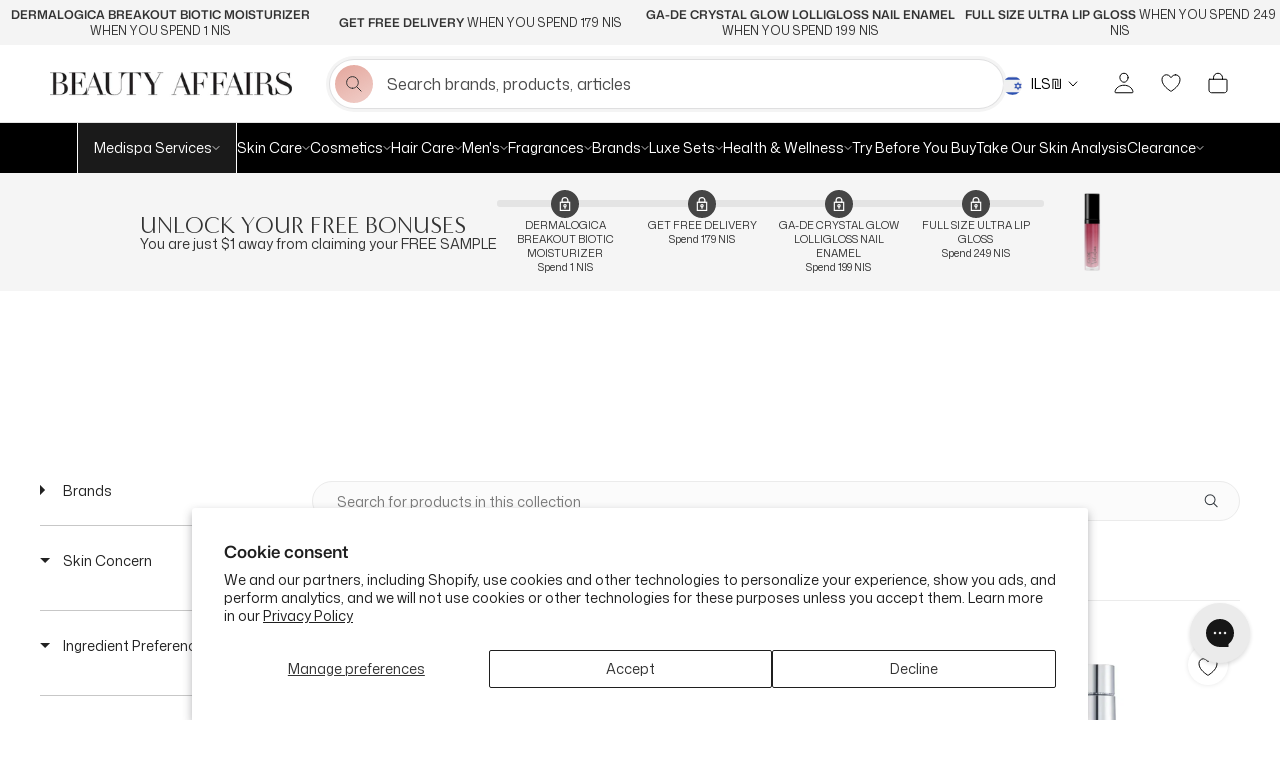

--- FILE ---
content_type: text/html; charset=utf-8
request_url: https://www.beautyaffairs.co.il/apps/upez/buy-x-get-y-free-discounts
body_size: -423
content:


      {
        window.UPEZ_BUY_X_GET_Y_FREE_DISCOUNTS_SIGNAL = window.UPEZ_BUY_X_GET_Y_FREE_DISCOUNTS_SIGNAL || window.UPEZ_SIGNAL.signal([]);
        let _discounts = [];
        
        window.UPEZ_BUY_X_GET_Y_FREE_DISCOUNTS_SIGNAL.value = _discounts;
      }
      

--- FILE ---
content_type: text/css
request_url: https://www.beautyaffairs.co.il/cdn/shop/t/404/assets/cart-reward-banner-BhpLeUaI.css?v=45490269714736099411762129670
body_size: -614
content:
.cart-reward-banner{view-transition-name:cart-reward-banner}.cart-reward-banner__image-wrapper{-webkit-mask-image:-webkit-gradient(linear,left top,left bottom,color-stop(50%,#fff),to(hsla(0,0%,98%,0)));-webkit-mask-image:linear-gradient(180deg,#fff 50%,hsla(0,0%,98%,0));mask-image:-webkit-gradient(linear,left top,left bottom,color-stop(50%,#fff),to(hsla(0,0%,98%,0)));mask-image:linear-gradient(180deg,#fff 50%,#fafafa00);mix-blend-mode:multiply}.cart-reward-banner__reward-tier[data-tier-unlocked=false] .Icon--tick,.cart-reward-banner__reward-tier[data-tier-unlocked=true] .Icon--lock{display:none}


--- FILE ---
content_type: text/css
request_url: https://www.beautyaffairs.co.il/cdn/shop/t/404/assets/menu-redesign-B7zV-XSk.css?v=31765236055627293541762211106
body_size: 311
content:
.TieredMenu__item{display:none;gap:40px;max-width:100vw;min-height:380px;padding:40px 40px 40px 72px;width:100vw;-webkit-box-align:start;-ms-flex-align:start;align-items:flex-start;background:#fff;left:0;position:absolute;top:100%;z-index:2}.TieredMenu__inner{display:-webkit-box;display:-ms-flexbox;display:flex;gap:40px;max-width:1328px}.TieredMenu__dropdown-overlay{background:#00000080;display:none;height:100vh;position:absolute;top:100%;width:100%}.TieredMenu__dropdown-overlay.active{display:block}.HorizontalList__Item .TieredMenu__item.active{display:-webkit-box;display:-ms-flexbox;display:flex;-webkit-box-pack:center;-ms-flex-pack:center;justify-content:center}.TieredMenu__item .TieredMenu__options{display:-webkit-box;display:-ms-flexbox;display:flex;-webkit-box-orient:vertical;-webkit-box-direction:normal;-ms-flex-direction:column;flex-direction:column;-webkit-box-flex:1;-ms-flex-positive:1;flex-grow:1;gap:16px}.TieredMenu__item .TieredMenu__header{display:-webkit-box;display:-ms-flexbox;display:flex;-webkit-box-pack:justify;-ms-flex-pack:justify;justify-content:space-between;-webkit-box-align:end;-ms-flex-align:end;align-items:flex-end}.TieredMenu__item .TieredMenu__title{color:#333;font-family:Minerva-Modern;font-size:28px;line-height:130%;text-transform:uppercase}.TieredMenu__item .TieredMenu__divider{background-color:#e4e4e4;height:1px}.TieredMenu__item .TieredMenu__divider.right-margin,.TieredMenu__item .TieredMenu__header.right-margin{margin-right:26px}.TieredMenu__item .TieredMenu__header .TieredMenu__shop-all{color:#333;font-family:var(--body-font);font-size:14px;line-height:130%;text-align:right;text-decoration-line:underline;text-decoration-style:solid}.TieredMenu__item .TieredMenu__catagory-wrapper{display:-webkit-box;display:-ms-flexbox;display:flex;gap:64px}.TieredMenu__item .TieredMenu__catagories{display:-webkit-box;display:-ms-flexbox;display:flex;-webkit-box-orient:vertical;-webkit-box-direction:normal;-ms-flex-direction:column;flex-direction:column;-webkit-box-align:start;-ms-flex-align:start;align-items:flex-start;gap:16px;min-width:250px}.TieredMenu__catagories .TieredMenu__catagory{cursor:pointer;display:-webkit-box;display:-ms-flexbox;display:flex;list-style:none;width:100%;-webkit-box-pack:justify;-ms-flex-pack:justify;justify-content:space-between}.TieredMenu__catagories .TieredMenu__catagory-link{color:#9d9d9d;font-family:var(--body-font),sans-serif;font-size:14px;line-height:100%;text-transform:capitalize;-webkit-box-flex:1;-ms-flex-positive:1;flex-grow:1;text-align:left}.TieredMenu__catagory.active .TieredMenu__catagory-link,.TieredMenu__catagory:hover .TieredMenu__catagory-link{color:#333;font-weight:700}.TieredMenu__catagory.active .TieredMenu__catagory-chevron path,.TieredMenu__catagory:hover .TieredMenu__catagory-chevron path{stroke-width:2;stroke:#000}.TieredMenu__item .TieredMenu__subcatagories{display:none;min-width:250px;-webkit-box-orient:vertical;-webkit-box-direction:normal;-ms-flex-direction:column;flex-direction:column;-webkit-box-pack:end;-ms-flex-pack:end;justify-content:flex-end;-webkit-box-align:start;-ms-flex-align:start;align-items:flex-start;gap:16px}.TieredMenu__item .TieredMenu__subcatagories.active{display:-webkit-box;display:-ms-flexbox;display:flex}.TieredMenu__item .TieredMenu__subcatagory{line-height:100%;list-style:none;text-align:left}.TieredMenu__subcatagory .TieredMenu__subcatagory-link{color:#333;font-family:var(--body-font),sans-serif;font-size:14px;line-height:100%;text-align:left}.TieredMenu__subcatagory .TieredMenu__subcatagory-link:hover{color:#9d9d9d}.TieredMenu__subcatagory .TieredMenu__subcatagory-link.shop-all{font-weight:700}.TieredMenu__groups{-webkit-box-flex:1;-ms-flex-positive:1;flex-grow:1;overflow-x:hidden;overflow-y:scroll;-ms-overflow-style:none;scrollbar-width:none}.TieredMenu__groups::-webkit-scrollbar{display:none}.TieredMenu__groups .letter-range{-webkit-column-gap:64px;-moz-column-gap:64px;column-gap:64px;display:none;grid-template-columns:1fr 1fr 1fr 1fr;max-height:70svh;width:100%}.TieredMenu__groups .letter-range.active{display:grid}.TieredMenu__groups .letter-group{display:-webkit-box;display:-ms-flexbox;display:flex;-webkit-box-orient:vertical;-webkit-box-direction:normal;-ms-flex-direction:column;flex-direction:column;-webkit-box-align:start;-ms-flex-align:start;align-items:flex-start;gap:16px}.TieredMenu__groups .TieredMenu__subcatagory-link.letter{color:#333;font-family:"var(--body-font)",sans-serif;font-size:14px;font-style:normal;font-weight:700;line-height:100%}.TieredMenu__item .TieredMenu__images{display:-webkit-box;display:-ms-flexbox;display:flex;gap:16px;width:516px;-webkit-box-align:stretch;-ms-flex-align:stretch;align-items:stretch}.TieredMenu__item .TieredMenu__image-link{max-height:250px;position:relative;-webkit-box-flex:1;-ms-flex-positive:1;flex-grow:1}.TieredMenu__image-link .image-text{display:-webkit-box;display:-ms-flexbox;display:flex;-webkit-box-align:center;-ms-flex-align:center;align-items:center;-webkit-box-pack:center;-ms-flex-pack:center;background:#000000b2;color:#fff;font-family:var(--body-font);font-size:14px;font-weight:700;height:100%;justify-content:center;left:0;line-height:100%;position:absolute;text-shadow:0 0 16px rgba(0,0,0,.6);top:0;-webkit-transition:background-color .25s ease-out;transition:background-color .25s ease-out;width:100%}.TieredMenu__image-link .image-text:hover{background-color:#0000004d;text-decoration-line:underline;text-decoration-style:solid}.TieredMenu__image-link img{height:100%;-o-object-fit:cover;object-fit:cover;width:100%}


--- FILE ---
content_type: text/css
request_url: https://www.beautyaffairs.co.il/cdn/shop/t/404/assets/theme-DVGI6sLU.css?v=79118176723934611151762211113
body_size: 31860
content:
::view-transition-group(*){-webkit-animation-duration:.5s;animation-duration:.5s}.pswp,html{-webkit-text-size-adjust:100%}.pswp,.pswp__bg,.pswp__scroll-wrap{height:100%;left:0;top:0}.flickity-enabled.is-draggable,.pswp__container,.pswp__img{-webkit-user-select:none;-moz-user-select:none;-ms-user-select:none}.pswp__bg{will-change:opacity}.pswp,.pswp__bg,.pswp__container,.pswp__img--placeholder,.pswp__zoom-wrap{-webkit-backface-visibility:hidden}.Drawer--secondary,.Popover--secondary,.pswp__bg,.pswp__img--placeholder--blank,body{background:#fff}.SidebarMenu__Nav .Collapsible__Button .description,button,select{text-transform:none}.Icon,.Select svg{fill:currentColor}.ShareButtons,table{border-collapse:collapse}.ArticleToolbar,.Form__FloatingLabel,.Icon,.Image__Loader,.LoadingBar,.Select svg,.Select--primary:after,.Video__PlayButton svg,.js .PageTransition,.pswp__button svg{pointer-events:none}.Link--underlineNative,.NewsletterPopup__Content a,.ProductForm__LabelLink,.SectionHeader__Description a{-webkit-text-decoration:underline;text-decoration:underline;text-underline-position:under}.shopify-payment-button__more-options:hover:not([disabled]),a{-webkit-text-decoration:none;text-decoration:none}.Alert__ErrorList,.CartItem__DiscountList,.CartItem__PropertyList,.FaqSummary,.Grid,.Linklist,.Pagination__Nav,.Popover__ValueList,.flickity-page-dots,.payment_callouts .payment_callout{list-style:none}.currency_select,.currency_select *{text-align-last:center;-moz-text-align-last:center}@font-face{font-display:swap;font-family:Minerva-Modern;font-style:normal;font-weight:400;src:url(/cdn/shop/files/Minerva-Modern.eot?v=1701916610) format("embedded-opentype"),url(/cdn/shop/files/Minerva-Modern.woff2?v=1701916610) format("woff2"),url(/cdn/shop/files/Minerva-Modern.woff?v=1701916610) format("woff"),url(/cdn/shop/files/Minerva-Modern.ttf?v=1690964626) format("truetype")}*,:after,:before{-webkit-box-sizing:border-box!important;box-sizing:border-box!important;-webkit-font-smoothing:antialiased;-moz-osx-font-smoothing:grayscale}html{font-family:sans-serif;-moz-text-size-adjust:100%;-ms-text-size-adjust:100%;-webkit-text-size-adjust:100%;text-size-adjust:100%;-ms-overflow-style:-ms-autohiding-scrollbar}.js .no-js,.no-js .hide-no-js,[hidden]{display:none!important}.Grid,article,aside,details,figcaption,figure,footer,header,main,nav,section,summary{display:block}audio,canvas,progress,video{display:inline-block;vertical-align:baseline}.Grid__Cell,img{vertical-align:top}audio:not([controls]){display:none;height:0}.Drawer:focus,:active,a:active,a:hover,body:not(.is-tabbing) .flickity-enabled:focus,body:not(.is-tabbing) [tabindex]:focus,body:not(.is-tabbing) button:focus,body:not(.is-tabbing) input:focus,body:not(.is-tabbing) select:focus,body:not(.is-tabbing) textarea:focus{outline:0}a{background-color:transparent;color:inherit}b,optgroup,strong{font-weight:700}small{font-size:80%}h1,h2,h3,h4,h5,h6,p{font-size:inherit;font-weight:inherit;margin-top:0}.AccountTable .CartItem__PriceList,.Rte blockquote:last-child,.Rte h1:last-child,.Rte h2:last-child,.Rte h3:last-child,.Rte h4:last-child,.Rte h5:last-child,.Rte h6:last-child,.Rte ol:last-child,.Rte p:last-child,.Rte ul:last-child,h1:last-child,h2:last-child,h3:last-child,h4:last-child,h5:last-child,h6:last-child,p:last-child{margin-bottom:0}img{border-style:none;height:auto;max-width:100%;-ms-flex-item-align:center;-ms-grid-row-align:center;align-self:center}.CartItemWrapper,.FeatureText__ImageWrapper,.no-scroll,svg:not(:root){overflow:hidden}ol,ul{list-style-position:inside;margin:0;padding:0}[data-scrollable],pre,textarea{overflow:auto}code,kbd,pre,samp{font-family:monospace,monospace;font-size:16px}button,input,optgroup,select,textarea{color:inherit;font:inherit;margin:0}.Link--primary.is-active,.shopify-model-viewer-ui.shopify-model-viewer-ui .shopify-model-viewer-ui__button,.supports-hover .Link--primary:hover,body{color:#333}#shopify-product-reviews .spr-form-label,.Form__Label,.Heading,.Rte h1,.Rte h2,.Rte h3,.Rte h4,.Rte h5,.Rte h6,body{font-family:var(--body-font),sans-serif;font-style:normal;font-weight:400}button,input[type=submit]{-moz-appearance:none;appearance:none;-webkit-appearance:none;background:0 0;border:none;border-radius:0;overflow:visible;padding:0}button,html input[type=button],input[type=reset],input[type=submit]{-webkit-appearance:button;cursor:pointer}button[disabled],html input[disabled]{cursor:default}button::-moz-focus-inner,input::-moz-focus-inner{border:0;padding:0}input{border-radius:0;line-height:normal}input[type=checkbox],input[type=radio]{-webkit-box-sizing:border-box;box-sizing:border-box;padding:0}input[type=number]::-webkit-inner-spin-button,input[type=number]::-webkit-outer-spin-button{height:auto}input[type=search]{-webkit-appearance:none;-webkit-box-sizing:content-box;box-sizing:content-box}input[type=search]::-webkit-search-cancel-button,input[type=search]::-webkit-search-decoration{-webkit-appearance:none}input::-webkit-input-placeholder,textarea::-webkit-input-placeholder{color:inherit}input::-moz-placeholder,textarea::-moz-placeholder{color:inherit}input:-ms-input-placeholder,textarea:-ms-input-placeholder{color:inherit}input::-ms-input-placeholder,textarea::-ms-input-placeholder{color:inherit}input::placeholder,textarea::placeholder{color:inherit}fieldset{border:1px solid silver;margin:0 2px;padding:6px 10px 12px}.Grid,legend,td,th{padding:0}legend{border:0}table{border-spacing:0}/*! Avalanche | MIT License | @colourgarden */.Grid{font-size:0;margin:0 0 0 -24px}.Grid__Cell{-webkit-box-sizing:border-box;box-sizing:border-box;display:inline-block;font-size:1rem;margin:0;padding:0 0 0 24px;width:100%}.Grid--middle>.Grid__Cell,.Icon,.Select{vertical-align:middle}.Grid--center{text-align:center}.Grid--center>.Grid__Cell{text-align:left}.Grid__Cell--center,.Rte img{display:block;margin:0 auto}.Cart--expanded .Cart__Recap,.Grid--right{text-align:right}.Grid--right>.Grid__Cell{text-align:left}.Grid--bottom>.Grid__Cell{vertical-align:bottom}.Grid--m{margin-left:-30px}.Grid--l,.Grid--xl{margin-left:-50px}.Grid--m>.Grid__Cell{padding-left:30px}.Grid--l>.Grid__Cell,.Grid--xl>.Grid__Cell{padding-left:50px}.\31\/2,.\32\/4,.\36\/12{width:50%}.\31\/3,.\34\/12{width:33.33333%}.\32\/3,.\38\/12{width:66.66667%}.\31\/4,.\33\/12{width:25%}.\33\/4,.\39\/12{width:75%}.\31\/12{width:8.33333%}.\32\/12{width:16.66667%}.\35\/12{width:41.66667%}.\37\/12{width:58.33333%}.\31 0\/12{width:83.33333%}.\31 1\/12{width:91.66667%}@media screen and (min-width:1008px) and (max-width:1279px){.hidden-lap{display:none!important}.\31\/2--lap,.\32\/4--lap,.\36\/12--lap{width:50%}.\31\/3--lap,.\34\/12--lap{width:33.33333%}.\32\/3--lap,.\38\/12--lap{width:66.66667%}.\31\/4--lap,.\33\/12--lap{width:25%}.\33\/4--lap,.\39\/12--lap{width:75%}.\31\/12--lap{width:8.33333%}.\32\/12--lap{width:16.66667%}.\35\/12--lap{width:41.66667%}.\37\/12--lap{width:58.33333%}.\31 0\/12--lap{width:83.33333%}.\31 1\/12--lap{width:91.66667%}}.Carousel:not(.flickity-enabled) .Carousel__Cell:not(.is-selected),.pswp{display:none}.pswp,.pswp__bg,.pswp__scroll-wrap,.pswp__zoom-wrap{position:absolute;width:100%}/*! PhotoSwipe main CSS by Dmitry Semenov | photoswipe.com | MIT license */.pswp{outline:0;overflow:hidden;-ms-touch-action:none;touch-action:none;z-index:1500}.pswp img{max-width:none}.pswp--animate_opacity{opacity:.001;-webkit-transition:opacity .5s cubic-bezier(.4,0,.22,1);transition:opacity .5s cubic-bezier(.4,0,.22,1);will-change:opacity}.pswp--open{display:block}.pswp--zoom-allowed .pswp__img{cursor:url(//www.beautyaffairs.com.au/cdn/shop/t/279/assets/cursor-zoom-in.svg?v=61233137303257377711695077566) 18 18,-webkit-zoom-in;cursor:url(//www.beautyaffairs.com.au/cdn/shop/t/279/assets/cursor-zoom-in.svg?v=61233137303257377711695077566) 18 18,zoom-in;cursor:-webkit-image-set(url(//www.beautyaffairs.com.au/cdn/shop/t/279/assets/cursor-zoom-in.svg?v=61233137303257377711695077566) 1x,url(//www.beautyaffairs.com.au/cdn/shop/t/279/assets/cursor-zoom-in-2x.svg?v=52767263065399908721695077566) 2x) 18 18,-webkit-zoom-in;cursor:-webkit-image-set(url(//www.beautyaffairs.com.au/cdn/shop/t/279/assets/cursor-zoom-in.svg?v=61233137303257377711695077566) 1x,url(//www.beautyaffairs.com.au/cdn/shop/t/279/assets/cursor-zoom-in-2x.svg?v=52767263065399908721695077566) 2x) 18 18,zoom-in}.flickity-enabled.is-draggable .flickity-viewport,.pswp--zoomed-in .pswp__img{cursor:-webkit-grab;cursor:grab}.flickity-enabled.is-draggable .flickity-viewport.is-pointer-down,.pswp--dragging .pswp__img{cursor:-webkit-grabbing;cursor:grabbing}.pswp__bg{opacity:0;-webkit-transform:translateZ(0);transform:translateZ(0)}.pswp__scroll-wrap{overflow:hidden}.pswp__container,.pswp__zoom-wrap{bottom:0;left:0;position:absolute;right:0;top:0;-ms-touch-action:none;touch-action:none}.pswp__container,.pswp__img{-webkit-user-select:none;-moz-user-select:none;-ms-user-select:none;user-select:none;-webkit-tap-highlight-color:transparent;-webkit-touch-callout:none}.pswp__container{-webkit-transition:-webkit-transform .7s cubic-bezier(.645,.045,.355,1);transition:transform .7s cubic-bezier(.645,.045,.355,1),-webkit-transform .7s cubic-bezier(.645,.045,.355,1)}.pswp__zoom-wrap{-webkit-transform-origin:left top;transform-origin:left top;-webkit-transition:-webkit-transform .5s cubic-bezier(.4,0,.22,1);transition:transform .5s cubic-bezier(.4,0,.22,1),-webkit-transform .5s cubic-bezier(.4,0,.22,1)}.pswp__bg{-webkit-transition:opacity .5s cubic-bezier(.4,0,.22,1);transition:opacity .5s cubic-bezier(.4,0,.22,1)}.pswp--animated-in .pswp__bg,.pswp--animated-in .pswp__zoom-wrap{-webkit-transition:none;transition:none}.pswp__item{bottom:0;overflow:hidden;right:0}.pswp__img,.pswp__item{left:0;position:absolute;top:0}.pswp__img{height:auto;width:auto}.pswp--ie .pswp__img{height:auto!important;left:0;top:0;width:100%!important}.pswp__ui{bottom:50px;left:0;opacity:0;position:absolute;text-align:center;-webkit-transform:translateY(35px);transform:translateY(35px);-webkit-transition:.15s ease-in-out;transition:.15s ease-in-out;visibility:hidden;width:100%}.pswp__button[disabled]{opacity:0;pointer-events:none}.pswp--animated-in .pswp__ui{opacity:1;-webkit-transform:translateY(0);transform:translateY(0);visibility:visible}.pswp--animated-in .pswp__ui--hidden{opacity:0;visibility:hidden}.pswp__button--close{margin:0 18px}.pswp__error-msg{background:#e6554d;color:#fff;margin:0 15px;padding:8px 15px;position:absolute;text-align:center;top:40%}.Container{margin:0 auto;padding:0 24px}.Container--narrow{max-width:1420px}.Container--extraNarrow{max-width:800px}.FlexboxIeFix{display:-webkit-box;display:-ms-flexbox;display:flex;-webkit-box-orient:horizontal;-webkit-box-direction:normal;-ms-flex-direction:row;flex-direction:row}html{font-size:14px;scroll-behavior:smooth}body{line-height:1.65;margin:0}.Link,.shopify-payment-button__more-options{-webkit-transition:color .2s ease-in-out,opacity .2s ease-in-out;transition:color .2s ease-in-out,opacity .2s ease-in-out}.Link--secondary.is-active,.Text--subdued,.supports-hover .Link--secondary:hover{color:#9d9d9d}.Link--underline,.shopify-payment-button__more-options{display:inline-block;position:relative}.Link--underline:before,.shopify-payment-button__more-options:before{background:currentColor;bottom:-1px;content:"";height:1px;left:0;position:absolute;-webkit-transform:scale(1);transform:scale(1);-webkit-transform-origin:left center;transform-origin:left center;-webkit-transition:-webkit-transform .2s ease-in-out;transition:-webkit-transform .2s ease-in-out;transition:transform .2s ease-in-out;transition:transform .2s ease-in-out,-webkit-transform .2s ease-in-out;width:100%}.Link--underlineShort:before{width:calc(100% - .2em)}.Heading,.Rte h1,.Rte h2,.Rte h3,.Rte h4,.Rte h5,.Rte h6{color:#333;letter-spacing:.2em;text-transform:uppercase;-webkit-transition:color .2s ease-in-out;transition:color .2s ease-in-out}.Text--alignCenter{text-align:center!important}.Text--alignRight{text-align:right!important}.Icon-Wrapper--clickable{background:0 0;position:relative}.Icon-Wrapper--clickable:before{bottom:-8px;content:"";left:-12px;position:absolute;right:-12px;top:-8px;-webkit-transform:translateZ(0);transform:translateZ(0)}.Icon{display:inline-block;height:1em;width:1em;stroke-width:1px;background:0 0}.Icon.icon-no-fill{fill:none}.u-visually-hidden{overflow:hidden;position:absolute!important;clip:rect(0 0 0 0);border:0;height:1px;margin:-1px;padding:0;width:1px}.Rte h1,.u-h1{font-size:20px}.Rte h2,.u-h2{font-size:18px}.Rte h3,.u-h3{font-size:16px}.Rte h4,.u-h4{font-size:15px}.Password__Message,.Rte h5,.u-h5{font-size:13px}.Rte h6,.u-h6{font-size:12px}.u-h7{font-size:11px}#shopify-product-reviews .spr-icon,.u-h8{font-size:10px}.js .PageTransition{background:#fff;height:100%;left:0;opacity:1;position:fixed;top:0;-webkit-transition:.25s;transition:.25s;visibility:visible;width:100%;z-index:1000}#shopify-product-reviews .spr-button-primary:not(input),#shopify-product-reviews .spr-pagination-next>a,#shopify-product-reviews .spr-pagination-prev>a,#shopify-product-reviews .spr-summary-actions-newreview,#shopify-product-reviews input.spr-button-primary,.Button,.shopify-payment-button__button--unbranded{background-color:transparent;border:1px solid transparent;border-radius:0;display:inline-block;font-family:var(--body-font),sans-serif;font-size:12px;font-style:normal;font-weight:400;letter-spacing:.2em;line-height:normal;padding:14px 28px;position:relative;text-align:center;text-transform:uppercase;-webkit-transition:color .45s cubic-bezier(.785,.135,.15,.86),border .45s cubic-bezier(.785,.135,.15,.86);transition:color .45s cubic-bezier(.785,.135,.15,.86),border .45s cubic-bezier(.785,.135,.15,.86);z-index:1;-webkit-tap-highlight-color:initial}#shopify-product-reviews .spr-button-primary:not(input):before,#shopify-product-reviews .spr-pagination-next>a:before,#shopify-product-reviews .spr-pagination-prev>a:before,#shopify-product-reviews .spr-summary-actions-newreview:before,#shopify-product-reviews input.spr-button-primary:before,.Button:before,.shopify-payment-button__button--unbranded:before{bottom:0;content:"";display:block;height:100%;left:0;position:absolute;right:0;top:0;-webkit-transform:scale(1);transform:scale(1);-webkit-transform-origin:left center;transform-origin:left center;width:100%;z-index:-1}#shopify-product-reviews .spr-pagination-next>a[disabled],#shopify-product-reviews .spr-pagination-prev>a[disabled],#shopify-product-reviews [disabled].spr-button-primary:not(input),#shopify-product-reviews [disabled].spr-summary-actions-newreview,#shopify-product-reviews input[disabled].spr-button-primary,.Button[disabled],[disabled].shopify-payment-button__button--unbranded{cursor:not-allowed}#shopify-product-reviews .spr-button-primary:not(input),#shopify-product-reviews .spr-summary-actions-newreview,.Button--primary,.shopify-payment-button__button--unbranded{border-color:#333;color:#fff}#shopify-product-reviews .spr-button-primary:not(input):before,#shopify-product-reviews .spr-summary-actions-newreview:before,.Button--primary:before,.shopify-payment-button__button--unbranded:before{background-color:#333}#shopify-product-reviews .spr-pagination-next>a,#shopify-product-reviews .spr-pagination-prev>a,.Button--secondary{border:1px solid hsla(0,0%,62%,.2);color:#9d9d9d}#shopify-product-reviews .spr-pagination-next>a:before,#shopify-product-reviews .spr-pagination-prev>a:before,.Button--secondary:before{background-color:#333;-webkit-transform:scaleX(0);transform:scaleX(0);-webkit-transform-origin:right center;transform-origin:right center}.Button--full{width:100%}.Button--stretched{padding-left:40px;padding-right:40px}.Button--small{font-size:10px;padding:12px 24px}.Button__SeparatorDot{background:currentColor;border-radius:100%;content:"";display:inline-block;height:3px;margin:0 18px;width:3px}.ButtonWrapper{text-align:center}.Button__PrimaryState,.Button__SecondaryState{display:block;-webkit-transition:opacity .4s cubic-bezier(.75,0,.125,1),-webkit-transform .4s cubic-bezier(.75,0,.125,1);transition:transform .4s cubic-bezier(.75,0,.125,1),opacity .4s cubic-bezier(.75,0,.125,1),-webkit-transform .4s cubic-bezier(.75,0,.125,1);-o-transition:transform .4s cubic-bezier(.75,0,.125,1),opacity .4s cubic-bezier(.75,0,.125,1)}.ButtonGroup,.Drawer__Header{display:-webkit-box;display:-ms-flexbox}.Button__SecondaryState{left:50%;opacity:0;position:absolute;text-align:center;top:50%;-webkit-transform:translate(-50%,100%);transform:translate(-50%,100%);width:100%}.Button--secondaryState .Button__PrimaryState{opacity:0;-webkit-transform:translateY(-100%);transform:translateY(-100%)}.Button--secondaryState .Button__SecondaryState{opacity:1;-webkit-transform:translate(-50%,-50%);transform:translate(-50%,-50%)}.ButtonGroup{display:-webkit-box;display:-ms-flexbox;display:flex;-ms-flex-wrap:wrap;flex-wrap:wrap;-webkit-box-pack:center;-ms-flex-pack:center;justify-content:center;-webkit-box-align:center;-ms-flex-align:center;align-items:center;margin:-12px}.ButtonGroup__Item{margin:12px}.ButtonGroup__Item--expand{-webkit-box-flex:1;-ms-flex:1 1 0px;flex:1 1 0}.ButtonGroup--spacingSmall{margin:-8px}.ButtonGroup--spacingSmall .ButtonGroup__Item{margin:8px}.ButtonGroup--sameSize .ButtonGroup__Item{-webkit-box-flex:0;-ms-flex:0 1 auto;flex:0 1 auto;max-width:245px;white-space:nowrap}.RoundButton,.flickity-prev-next-button{background:#fff;border:none;border-radius:50%;-webkit-box-shadow:0 2px 10px rgba(54,54,54,.15);box-shadow:0 2px 10px #36363626;color:#333;cursor:pointer;height:45px;line-height:0;overflow:hidden;position:relative;text-align:center;-webkit-transform:scale(1.001);transform:scale(1.001);-webkit-transition:background .15s ease-in-out,opacity .15s ease-in-out,color .2s ease-in-out,-webkit-transform .2s ease-in-out;transition:background .15s ease-in-out,opacity .15s ease-in-out,transform .2s ease-in-out,color .2s ease-in-out,-webkit-transform .2s ease-in-out;-o-transition:background .15s ease-in-out,opacity .15s ease-in-out,transform .2s ease-in-out,color .2s ease-in-out;vertical-align:middle;width:45px;z-index:1}.RoundButton.is-active,.is-active.flickity-prev-next-button{background:#333;color:#fff;outline:0}.RoundButton svg,.flickity-prev-next-button svg{height:15px;width:15px;fill:currentColor}.RoundButton--small{height:35px;width:35px}.RoundButton--small svg{height:14px;width:14px}.RoundButton--medium{height:50px;width:50px}.RoundButton--medium svg{height:18px;width:18px}.RoundButton--large{height:55px;width:55px}.RoundButton--large svg{height:15px;width:15px}.RoundButton--flat{-webkit-box-shadow:0 1px 5px rgba(54,54,54,.15);box-shadow:0 1px 5px #36363626;color:#33333380}.RoundButton__PrimaryState,.RoundButton__SecondaryState{display:block;-webkit-transition:opacity .4s cubic-bezier(.75,0,.125,1),-webkit-transform .4s cubic-bezier(.75,0,.125,1);transition:transform .4s cubic-bezier(.75,0,.125,1),opacity .4s cubic-bezier(.75,0,.125,1),-webkit-transform .4s cubic-bezier(.75,0,.125,1);-o-transition:transform .4s cubic-bezier(.75,0,.125,1),opacity .4s cubic-bezier(.75,0,.125,1)}.RoundButton__SecondaryState{left:50%;opacity:0;position:absolute;text-align:center;top:50%;-webkit-transform:translate(-50%,100%);transform:translate(-50%,100%);width:100%}.RoundButton--secondaryState .RoundButton__PrimaryState{opacity:0;-webkit-transform:translateY(-100%);transform:translateY(-100%)}.RoundButton--secondaryState .RoundButton__SecondaryState{opacity:1;-webkit-transform:translate(-50%,-50%);transform:translate(-50%,-50%)}@-webkit-keyframes buttonFromLeftToRight{0%{-webkit-transform:translateX(0);transform:translate(0)}25%{opacity:0;-webkit-transform:translateX(100%);transform:translate(100%)}50%{opacity:0;-webkit-transform:translateX(-100%);transform:translate(-100%)}75%{opacity:1;-webkit-transform:translateX(0);transform:translate(0)}}@keyframes buttonFromLeftToRight{0%{-webkit-transform:translateX(0);transform:translate(0)}25%{opacity:0;-webkit-transform:translateX(100%);transform:translate(100%)}50%{opacity:0;-webkit-transform:translateX(-100%);transform:translate(-100%)}75%{opacity:1;-webkit-transform:translateX(0);transform:translate(0)}}@-webkit-keyframes buttonFromRightToLeft{0%{-webkit-transform:translateX(0);transform:translate(0)}25%{opacity:0;-webkit-transform:translateX(-100%);transform:translate(-100%)}50%{opacity:0;-webkit-transform:translateX(100%);transform:translate(100%)}75%{opacity:1;-webkit-transform:translateX(0);transform:translate(0)}}@keyframes buttonFromRightToLeft{0%{-webkit-transform:translateX(0);transform:translate(0)}25%{opacity:0;-webkit-transform:translateX(-100%);transform:translate(-100%)}50%{opacity:0;-webkit-transform:translateX(100%);transform:translate(100%)}75%{opacity:1;-webkit-transform:translateX(0);transform:translate(0)}}@-webkit-keyframes buttonFromTopToBottom{0%{-webkit-transform:translateY(0);transform:translateY(0)}25%{opacity:0;-webkit-transform:translateY(100%);transform:translateY(100%)}50%{opacity:0;-webkit-transform:translateY(-100%);transform:translateY(-100%)}75%{opacity:1;-webkit-transform:translateY(0);transform:translateY(0)}}@keyframes buttonFromTopToBottom{0%{-webkit-transform:translateY(0);transform:translateY(0)}25%{opacity:0;-webkit-transform:translateY(100%);transform:translateY(100%)}50%{opacity:0;-webkit-transform:translateY(-100%);transform:translateY(-100%)}75%{opacity:1;-webkit-transform:translateY(0);transform:translateY(0)}}.flickity-enabled{position:relative;-webkit-tap-highlight-color:transparent}.flickity-viewport{height:auto;overflow:hidden;position:relative}.flickity-prev-next-button,.flickity-slider{position:absolute}.flickity-slider{height:100%;width:100%}.shopify-section--slideshow .Slideshow--fullscreen{max-height:560px}.shopify-section--slideshow .Slideshow--fullscreen .Slideshow__Image{height:100%!important}.flickity-enabled.is-draggable{-webkit-user-select:none;-moz-user-select:none;-ms-user-select:none;user-select:none}.Popover__Value,.QuantitySelector__Button{cursor:pointer;-webkit-user-select:none;-moz-user-select:none;-ms-user-select:none}.flickity-prev-next-button[disabled]{opacity:0}.flickity-prev-next-button svg{height:18px;width:auto;stroke-width:1.5px;stroke:currentColor}.flickity-page-dots{margin:22px 0 0;padding:0;text-align:center;width:100%}.flickity-page-dots .dot{background:0 0;border:1px solid #e0e0e0;border-radius:50%;cursor:pointer;display:inline-block;height:9px;margin:0 6px;position:relative;-webkit-transition:color .2s ease-in-out,background .2s ease-in-out;transition:color .2s ease-in-out,background .2s ease-in-out;width:9px}.flickity-page-dots .dot:before{bottom:-6px;content:"";left:-6px;position:absolute;right:-6px;top:-6px}.flickity-page-dots .dot.is-selected{background:currentColor;border-color:currentColor}.Carousel,.DropdownMenu [aria-haspopup],.Image--contrast,.ProductItem__Wrapper,.TabList__Item{position:relative}.Carousel--fixed,.Carousel--fixed .Carousel__Cell,.Carousel--fixed .flickity-viewport,.VideoWrapper--native .plyr__video-wrapper,.VideoWrapper--native video{height:100%}.Carousel__Cell{display:block;width:100%}.js .Carousel--fadeIn .flickity-slider{-webkit-transform:none!important;transform:none!important}.js .Carousel--fadeIn .Carousel__Cell{left:0!important;opacity:0;-webkit-transition:opacity .3s ease-in-out,visibility .3s ease-in-out;transition:opacity .3s ease-in-out,visibility .3s ease-in-out;visibility:hidden}.js .Carousel--fadeIn .Carousel__Cell.is-selected{opacity:1;-webkit-transition-delay:0s;transition-delay:0s;visibility:visible}.Carousel--insideDots .flickity-page-dots{bottom:20px;left:20px;margin:0;position:absolute;width:auto}#shopify-product-reviews .Newsletter .spr-form-input-email:focus,#shopify-product-reviews .Newsletter .spr-form-input-text:focus,#shopify-product-reviews .Newsletter .spr-form-input-textarea:focus,.Carousel--insideDots .flickity-page-dots .dot,.Newsletter #shopify-product-reviews .spr-form-input-email:focus,.Newsletter #shopify-product-reviews .spr-form-input-text:focus,.Newsletter #shopify-product-reviews .spr-form-input-textarea:focus,.Newsletter .Form__Input:focus{border-color:currentColor}.Carousel--insideDots .flickity-page-dots .dot.is-selected{background:#000}.Carousel--insideDots .flickity-prev-next-button{bottom:-25px;z-index:1}.Carousel--insideDots .flickity-prev-next-button.next{right:25px}.Carousel--insideDots .flickity-prev-next-button.previous{margin-right:15px;right:75px}.Collapsible{border-bottom:1px solid #e0e0e0;border-top:1px solid #e0e0e0;overflow:hidden}.Collapsible+.Collapsible{border-top:none}.Collapsible--padded,.FeatureText__ContentWrapper{padding-left:24px;padding-right:24px}.Collapsible__Button{cursor:pointer;display:block;padding:20px 0;position:relative;text-align:left;width:100%}.Drawer__Header,.Form__Header,.Form__Hint--center{text-align:center}.SidebarMenu__Nav .Collapsible__Button{display:-webkit-box;display:-ms-flexbox;display:flex;-webkit-box-orient:vertical;-webkit-box-direction:normal;-ms-flex-direction:column;flex-direction:column}.Collapsible__Plus{height:11px;position:absolute;right:24px;top:calc(50% - 5.5px);width:11px}.Collapsible__Plus:after,.Collapsible__Plus:before{background-color:currentColor;content:"";left:50%;position:absolute;top:50%;-webkit-transform:translate(-50%,-50%) rotate(-90deg);transform:translate(-50%,-50%) rotate(-90deg);-webkit-transition:opacity .4s ease-in-out,-webkit-transform .4s ease-in-out;transition:transform .4s ease-in-out,opacity .4s ease-in-out,-webkit-transform .4s ease-in-out;-o-transition:transform .4s ease-in-out,opacity .4s ease-in-out}.Collapsible__Plus:before{height:1px;opacity:1;width:11px}.Collapsible__Plus:after{height:11px;width:1px}.Collapsible__Button[aria-expanded=true] .Collapsible__Plus:after,.Collapsible__Button[aria-expanded=true] .Collapsible__Plus:before,.expand-icon:before{-webkit-transform:translate(-50%,-50%) rotate(90deg);transform:translate(-50%,-50%) rotate(90deg)}.Collapsible__Button[aria-expanded=true] .Collapsible__Plus:before{opacity:0}.Collapsible .Collapsible{border:none;margin-left:16px}.Collapsible .Collapsible .Collapsible__Button{padding:13px 0}.Collapsible__Inner{display:block;height:0;overflow:hidden;-webkit-transition:height .35s ease-in-out,visibility 0s ease-in-out .35s;transition:height .35s ease-in-out,visibility 0s ease-in-out .35s;visibility:hidden}.Collapsible__Button[aria-expanded=true]+.Collapsible__Inner{-webkit-transition:height .35s ease-in-out;transition:height .35s ease-in-out;visibility:visible}.Collapsible__Content{padding-bottom:18px}.Collapsible .Linklist{margin-bottom:4px}.Collapsible .Linklist--bordered{margin-bottom:4px;margin-top:16px}@media screen and (min-width:641px){.hidden-tablet-and-up{display:none!important}.\31\/2--tablet-and-up,.\32\/4--tablet-and-up,.\36\/12--tablet-and-up{width:50%}.\31\/3--tablet-and-up,.\34\/12--tablet-and-up{width:33.33333%}.\32\/3--tablet-and-up,.\38\/12--tablet-and-up{width:66.66667%}.\31\/4--tablet-and-up,.\33\/12--tablet-and-up{width:25%}.\33\/4--tablet-and-up,.\39\/12--tablet-and-up{width:75%}.\31\/12--tablet-and-up{width:8.33333%}.\32\/12--tablet-and-up{width:16.66667%}.\35\/12--tablet-and-up{width:41.66667%}.\37\/12--tablet-and-up{width:58.33333%}.\31 0\/12--tablet-and-up{width:83.33333%}.\31 1\/12--tablet-and-up{width:91.66667%}.Container{padding:0 50px}.Rte h1,.u-h1{font-size:20px}.Rte h2,.Rte h3,.u-h2,.u-h3{font-size:18px}.Rte h4,.u-h4{font-size:16px}.Rte h5,.u-h5{font-size:13px}.Rte h6,.u-h6{font-size:12px}.u-h7{font-size:11px}.u-h8{font-size:10px}@supports (display:inline-grid){.ButtonGroup--sameSize{display:-ms-inline-grid;display:inline-grid;-ms-grid-columns:1fr 1fr;grid-template-columns:1fr 1fr}.ButtonGroup--sameSize .ButtonGroup__Item{max-width:none}}.flickity-page-dots .dot{background:#e2e3e3;border:none;height:8px;margin:0 4px;width:8px}.flickity-page-dots .dot.is-selected{background:#000}.Collapsible--autoExpand{border:none;margin-bottom:32px;overflow:visible}.Collapsible--autoExpand .Collapsible__Button{cursor:default;margin-bottom:16px;padding-bottom:0;padding-top:0}.Collapsible--autoExpand .Collapsible__Plus{display:none}.Collapsible--autoExpand .Collapsible__Inner{height:auto;overflow:visible;visibility:visible}.Collapsible--autoExpand .Collapsible__Content{padding-bottom:0}.Collapsible--autoExpand .Linklist{margin-bottom:0}}@media screen and (min-width:1008px){.hidden-lap-and-up{display:none!important}.\31\/2--lap-and-up,.\32\/4--lap-and-up,.\36\/12--lap-and-up{width:50%}.\31\/3--lap-and-up,.\34\/12--lap-and-up{width:33.33333%}.\32\/3--lap-and-up,.\38\/12--lap-and-up{width:66.66667%}.\31\/4--lap-and-up,.\33\/12--lap-and-up{width:25%}.\33\/4--lap-and-up,.\39\/12--lap-and-up{width:75%}.\31\/12--lap-and-up{width:8.33333%}.\32\/12--lap-and-up{width:16.66667%}.\35\/12--lap-and-up{width:41.66667%}.\37\/12--lap-and-up{width:58.33333%}.\31 0\/12--lap-and-up{width:83.33333%}.\31 1\/12--lap-and-up{width:91.66667%}.Carousel--insideDots .flickity-page-dots{bottom:24px;left:0;right:0}.Collapsible--padded{padding-left:30px;padding-right:30px}.Collapsible--large .Collapsible__Button{padding:34px 0}.Collapsible--large .Collapsible__Content{padding-bottom:45px}}.Drawer{background:#fff;-webkit-box-shadow:none;box-shadow:none;height:100vh;left:0;max-height:none;position:fixed;top:0;-ms-touch-action:manipulation;touch-action:manipulation;-webkit-transition:visibility .5s cubic-bezier(.645,.045,.355,1),-webkit-transform .5s cubic-bezier(.645,.045,.355,1);transition:transform .5s cubic-bezier(.645,.045,.355,1),visibility .5s cubic-bezier(.645,.045,.355,1),-webkit-transform .5s cubic-bezier(.645,.045,.355,1);-o-transition:transform .5s cubic-bezier(.645,.045,.355,1),visibility .5s cubic-bezier(.645,.045,.355,1);visibility:hidden;width:calc(100vw - 65px);z-index:21}.Drawer:before{-webkit-box-shadow:2px 0 10px rgba(54,54,54,.2),-2px 0 10px rgba(54,54,54,.2);box-shadow:2px 0 10px #36363633,-2px 0 10px #36363633;content:"";height:100%;opacity:0;position:absolute;-webkit-transition:opacity .5s cubic-bezier(.645,.045,.355,1);transition:opacity .5s cubic-bezier(.645,.045,.355,1);width:100%}.Drawer--fromLeft{-webkit-transform:translateX(calc(-100vw + 65px));transform:translate(calc(-100vw + 65px))}.Drawer--fromRight{left:auto;right:0;-webkit-transform:translateX(calc(100vw - 65px));transform:translate(calc(100vw - 65px))}.Drawer[aria-hidden=false]{-webkit-transform:translateX(0);transform:translate(0);visibility:visible;z-index:2147483647}.Drawer[aria-hidden=false]:before{opacity:1}.Drawer__Container,.Form{width:100%}.Drawer__Content .wrap-logo{height:50px;margin-bottom:16px;padding:24px 16px 16px}.Drawer__Footer--padded,.template-medispa-overview-v2 .Drawer__Container,.template-medispa-v2 .Drawer__Container{padding:24px}.Drawer__Logo{width:210px}.Drawer--fromLeft .Drawer__Container .Collapsible__Button{padding-left:18px;padding-right:64px}.Drawer--fromRight .Drawer__Container .Collapsible__Button{padding-left:24px;padding-right:18px}.Drawer__Header{display:-webkit-box;display:-ms-flexbox;display:flex;-webkit-box-align:center;-ms-flex-align:center;align-items:center;background:inherit;height:50px;max-height:60px;position:relative;z-index:1}.Drawer__Header--center{-webkit-box-pack:center;-ms-flex-pack:center;justify-content:center}.Drawer__Close{left:18px;line-height:0;margin-left:0;position:absolute;top:calc(50% - 7px)}.Drawer__Close svg{height:15px;width:15px;stroke-width:1.25px}.Drawer--fromRight .Drawer__Close{left:auto;right:18px}.Drawer__Header--bordered{-webkit-box-shadow:inset 0 -1px #e0e0e0;box-shadow:inset 0 -1px #e0e0e0}.Drawer--secondary .Drawer__Header--bordered{-webkit-box-shadow:inset 0 -1px hsla(0,0%,88%,.6);box-shadow:inset 0 -1px #e0e0e099}.Drawer--secondary .Collapsible{border-bottom-color:#e0e0e099}.Drawer__Content{display:-webkit-box;display:-ms-flexbox;display:flex;position:relative;-webkit-box-orient:vertical;-webkit-box-direction:normal;-ms-flex-direction:column;flex-direction:column;height:calc(100% - 60px);max-height:calc(100% - 50px);overflow:hidden}@supports (--css:variables){.Drawer__Header{height:74px;height:var(--header-height,74px)}.Drawer__Content{height:calc(100% - 74px);height:calc(100% - var(--header-height, 74px));max-height:calc(100% - 74px);max-height:calc(100% - var(--header-height, 74px))}.AspectRatio--withFallback{padding-bottom:0!important}.AspectRatio:before{padding-bottom:calc(100%/(var(--aspect-ratio)))}.AspectRatio>img,.no-js .AspectRatio>noscript img{height:100%;left:0;position:absolute;top:0;width:100%}}@supports (width: max(100%)){.Drawer__Content{height:max(100% - 74px,100% - 60px);height:max(100% - var(--header-height,74px),100% - 60px);max-height:max(100% - 74px,100% - 60px);max-height:max(100% - var(--header-height,74px),100% - 60px)}}.Drawer__Main{-webkit-box-flex:1;-ms-flex:1 1 auto;flex:1 1 auto}.Drawer__Footer{-webkit-box-flex:0;-webkit-box-shadow:0 -1px #e0e0e0;box-shadow:0 -1px #e0e0e0;-ms-flex:none;flex:none}.Drawer--secondary .Drawer__Footer{-webkit-box-shadow:0 -1px hsla(0,0%,88%,.6);box-shadow:0 -1px #e0e0e099}[data-drawer-animated-left],[data-drawer-animated-right]{opacity:0;-webkit-transition:opacity .5s .25s,-webkit-transform .5s .25s;transition:opacity .5s .25s,transform .5s .25s,-webkit-transform .5s .25s;-o-transition:opacity .5s .25s,transform .5s .25s}.Drawer[aria-hidden=false] [data-drawer-animated-left],.Drawer[aria-hidden=false] [data-drawer-animated-right]{opacity:1;-webkit-transform:translateX(0);transform:translate(0)}[data-drawer-animated-left]{-webkit-transform:translateX(-65px);transform:translate(-65px)}[data-drawer-animated-right]{-webkit-transform:translateX(65px);transform:translate(65px)}[data-drawer-animated-bottom]{opacity:0;-webkit-transform:translateY(45px);transform:translateY(45px);-webkit-transition:opacity .35s cubic-bezier(.25,.46,.45,.94),-webkit-transform .35s cubic-bezier(.25,.46,.45,.94);transition:opacity .35s cubic-bezier(.25,.46,.45,.94),transform .35s cubic-bezier(.25,.46,.45,.94),-webkit-transform .35s cubic-bezier(.25,.46,.45,.94);-o-transition:opacity .35s cubic-bezier(.25,.46,.45,.94),transform .35s cubic-bezier(.25,.46,.45,.94)}.Drawer[aria-hidden=false] [data-drawer-animated-bottom]{opacity:1;-webkit-transform:translateY(0);transform:translateY(0);-webkit-transition:opacity .25s cubic-bezier(.25,.46,.45,.94) .45s,-webkit-transform .25s cubic-bezier(.25,.46,.45,.94) .45s;transition:opacity .25s cubic-bezier(.25,.46,.45,.94) .45s,transform .25s cubic-bezier(.25,.46,.45,.94) .45s,-webkit-transform .25s cubic-bezier(.25,.46,.45,.94) .45s;-o-transition:opacity .25s cubic-bezier(.25,.46,.45,.94) .45s,transform .25s cubic-bezier(.25,.46,.45,.94) .45s}.Form__Item{margin-bottom:15px;position:relative}#shopify-product-reviews .spr-form-input-email,#shopify-product-reviews .spr-form-input-text,#shopify-product-reviews .spr-form-input-textarea,.Form__Input,.Form__Textarea{-webkit-appearance:none;background:0 0;border:1px solid #e0e0e0;border-radius:0;display:block;line-height:normal;padding:12px 14px;resize:none;-webkit-transition:border-color .1s ease-in-out;transition:border-color .1s ease-in-out;width:100%}#shopify-product-reviews .spr-form-input-email:focus,#shopify-product-reviews .spr-form-input-text:focus,#shopify-product-reviews .spr-form-input-textarea:focus,.Form__Input:focus,.Form__Textarea:focus{border-color:#737373;outline:0}#shopify-product-reviews .spr-form-input-email::-webkit-input-placeholder,#shopify-product-reviews .spr-form-input-text::-webkit-input-placeholder,#shopify-product-reviews .spr-form-input-textarea::-webkit-input-placeholder,.Form__Input::-webkit-input-placeholder,.Form__Textarea::-webkit-input-placeholder{color:#9d9d9d}#shopify-product-reviews .spr-form-input-email::-moz-placeholder,#shopify-product-reviews .spr-form-input-text::-moz-placeholder,#shopify-product-reviews .spr-form-input-textarea::-moz-placeholder,.Form__Input::-moz-placeholder,.Form__Textarea::-moz-placeholder{color:#9d9d9d}#shopify-product-reviews .spr-form-input-email:-ms-input-placeholder,#shopify-product-reviews .spr-form-input-text:-ms-input-placeholder,#shopify-product-reviews .spr-form-input-textarea:-ms-input-placeholder,.Form__Input:-ms-input-placeholder,.Form__Textarea:-ms-input-placeholder{color:#9d9d9d}#shopify-product-reviews .spr-form-input-email::-ms-input-placeholder,#shopify-product-reviews .spr-form-input-text::-ms-input-placeholder,#shopify-product-reviews .spr-form-input-textarea::-ms-input-placeholder,.Form__Input::-ms-input-placeholder,.Form__Textarea::-ms-input-placeholder{color:#9d9d9d}#shopify-product-reviews .spr-form-input-email::placeholder,#shopify-product-reviews .spr-form-input-text::placeholder,#shopify-product-reviews .spr-form-input-textarea::placeholder,.Form__Input::placeholder,.Form__Textarea::placeholder{color:#9d9d9d}.Form__FloatingLabel{background:#fff0;bottom:calc(100% - 8px);color:#9d9d9d;font-size:12px;left:10px;line-height:normal;opacity:0;padding:0 5px;position:absolute;-webkit-transform:translateY(3px);transform:translateY(3px);-webkit-transition:.3s ease-in-out;transition:.3s ease-in-out}#shopify-product-reviews .spr-form-input-email:not(:-moz-placeholder-shown)~.Form__FloatingLabel,#shopify-product-reviews .spr-form-input-text:not(:-moz-placeholder-shown)~.Form__FloatingLabel,#shopify-product-reviews .spr-form-input-textarea:not(:-moz-placeholder-shown)~.Form__FloatingLabel,.Form__Input:not(:-moz-placeholder-shown)~.Form__FloatingLabel,.Form__Textarea:not(:-moz-placeholder-shown)~.Form__FloatingLabel{background:#fff;opacity:1;transform:translateY(0)}#shopify-product-reviews .spr-form-input-email:not(:-moz-placeholder)~.Form__FloatingLabel,#shopify-product-reviews .spr-form-input-text:not(:-moz-placeholder)~.Form__FloatingLabel,#shopify-product-reviews .spr-form-input-textarea:not(:-moz-placeholder)~.Form__FloatingLabel,.Form__Input:not(:-moz-placeholder)~.Form__FloatingLabel,.Form__Textarea:not(:-moz-placeholder)~.Form__FloatingLabel{background:#fff;opacity:1;-webkit-transform:translateY(0);transform:translateY(0)}#shopify-product-reviews .spr-form-input-email:not(:-ms-input-placeholder)~.Form__FloatingLabel,#shopify-product-reviews .spr-form-input-text:not(:-ms-input-placeholder)~.Form__FloatingLabel,#shopify-product-reviews .spr-form-input-textarea:not(:-ms-input-placeholder)~.Form__FloatingLabel,.Form__Input:not(:-ms-input-placeholder)~.Form__FloatingLabel,.Form__Textarea:not(:-ms-input-placeholder)~.Form__FloatingLabel{background:#fff;opacity:1;-webkit-transform:translateY(0);transform:translateY(0)}#shopify-product-reviews .spr-form-input-email:not(:placeholder-shown)~.Form__FloatingLabel,#shopify-product-reviews .spr-form-input-text:not(:placeholder-shown)~.Form__FloatingLabel,#shopify-product-reviews .spr-form-input-textarea:not(:placeholder-shown)~.Form__FloatingLabel,.Form__Input:not(:placeholder-shown)~.Form__FloatingLabel,.Form__Textarea:not(:placeholder-shown)~.Form__FloatingLabel{background:#fff;opacity:1;-webkit-transform:translateY(0);transform:translateY(0)}.Form__Checkbox{opacity:0;position:absolute}.Form__Checkbox~label:before{border:1px solid #e0e0e0;content:"";display:inline-block;height:1em;margin-right:10px;vertical-align:-2px;width:1em}.Form__Checkbox~svg{height:12px;left:1px;position:absolute;top:5px;-webkit-transform:scale(0);transform:scale(0);-webkit-transition:-webkit-transform .2s ease-in-out;transition:-webkit-transform .2s ease-in-out;transition:transform .2s ease-in-out;transition:transform .2s ease-in-out,-webkit-transform .2s ease-in-out;width:12px;will-change:transform}.Form__Checkbox:checked~label:before{border-color:#333}.Form__Checkbox:checked~svg{-webkit-transform:scale(1);transform:scale(1)}#shopify-product-reviews .Form--spacingTight .spr-form-message,#shopify-product-reviews .spr-form-message,.ArticleItem__Excerpt,.Faq__Section,.Form--spacingTight #shopify-product-reviews .spr-form-message,.Form--spacingTight .Form__Alert,.Form__Alert{margin-bottom:20px}.Form__Submit{display:block;margin-top:20px}#shopify-product-reviews .spr-form-label,.Form__Label{display:block;font-size:11px;letter-spacing:.2em;line-height:normal;padding-bottom:8px;text-transform:uppercase}#shopify-product-reviews .Form--small .spr-form-input-email,#shopify-product-reviews .Form--small .spr-form-input-text,#shopify-product-reviews .Form--small .spr-form-input-textarea,.Form--small #shopify-product-reviews .spr-form-input-email,.Form--small #shopify-product-reviews .spr-form-input-text,.Form--small #shopify-product-reviews .spr-form-input-textarea,.Form--small .Form__Input,.Form--small .Form__Textarea{font-size:13px;padding-bottom:10px;padding-top:10px}#shopify-product-reviews .spr-form-contact-email,#shopify-product-reviews .spr-form-contact-location,#shopify-product-reviews .spr-form-contact-name,#shopify-product-reviews .spr-form-review-body,#shopify-product-reviews .spr-form-review-rating,#shopify-product-reviews .spr-form-review-title,.Form--spacingTight .Form__Item{margin-bottom:15px}.Form__Header{margin-bottom:24px}.Form__Hint{margin:24px 0 0}.Form__Hint:not(:last-child){margin-bottom:32px}.Form__ItemHelp{color:#9d9d9d;font-size:12px;position:absolute;right:12px;top:50%;-webkit-transform:translateY(-50%);transform:translateY(-50%)}.Select,.SelectButton{color:currentColor;position:relative}select::-ms-expand{display:none}.ArticleToolbar__ShareList,.HorizontalList__Item>.Link,.HorizontalList__Item>.shopify-payment-button__more-options,.Price,.Select select{display:inline-block}.Select{line-height:1}.Select svg{line-height:normal;position:absolute;vertical-align:baseline}.Select select{-webkit-appearance:none;-moz-appearance:none;border-radius:0;color:inherit;cursor:pointer;line-height:normal}.Select select:focus::-ms-value{background:#fff;color:#333}.Select option{background:#fff;color:#000}.Select--primary:after{background:-webkit-gradient(linear,left top,right top,from(hsla(0,0%,100%,0)),color-stop(20%,hsla(0,0%,100%,.7)),color-stop(40%,#fff));background:linear-gradient(90deg,#fff0,#ffffffb3 20%,#fff 40%);content:"";height:calc(100% - 2px);position:absolute;right:1px;top:1px;width:55px}.Select--primary select{background:#fff;border:1px solid #e0e0e0;height:45px;padding-left:14px;padding-right:28px;width:100%}.Select--transparent select,.SelectButton{background:0 0;border:none;font-family:var(--body-font),sans-serif;font-style:normal;font-weight:400;letter-spacing:.2em;text-transform:uppercase}.Select--primary select:active,.Select--primary select:focus{border-color:#333;outline:0}.Select--primary svg{height:10px;right:15px;top:calc(50% - 5px);width:10px;z-index:1}.Select--transparent svg,.SelectButton svg{height:6px;right:0;top:calc(50% - 3px)}.Select--transparent select{font-size:inherit;padding-right:15px}.SelectButton{padding:2px 18px 2px 0}.SelectButton svg{position:absolute}.HorizontalList:not(.Header__MainNav .HorizontalList){list-style:none;margin:-6px -8px}.HorizontalList__Item{display:inline-block;margin:9px 8px 10px}.HorizontalList--spacingTight{margin-left:-8px;margin-right:-8px}.HorizontalList--spacingTight .HorizontalList__Item{margin-left:8px;margin-right:8px}.HorizontalList--spacingLoose{margin-left:-14px;margin-right:-14px}.HorizontalList--spacingLoose .HorizontalList__Item{margin-left:14px;margin-right:14px}.HorizontalList--spacingExtraLoose{margin-left:-17px;margin-right:-17px}.HorizontalList--spacingExtraLoose .HorizontalList__Item{margin-left:17px;margin-right:17px}.HorizontalList--spacingFill{display:-webkit-box;display:-ms-flexbox;display:flex;-ms-flex-pack:distribute;justify-content:space-around;-webkit-box-pack:space-evenly;-ms-flex-pack:space-evenly;justify-content:space-evenly}.HorizontalList--spacingFill .HorizontalList__Item,.Product .pdp-message,.currency-selector .HorizontalList__Item{margin-left:0;margin-right:0}@media screen and (min-width:1280px){.Grid--m{margin-left:-60px}.Grid--m>.Grid__Cell{padding-left:60px}.Grid--l{margin-left:-80px}.Grid--l>.Grid__Cell{padding-left:80px}.Grid--xl{margin-left:-100px}.Grid--xl>.Grid__Cell{padding-left:100px}.hidden-desk{display:none!important}.\31\/2--desk,.\32\/4--desk,.\36\/12--desk{width:50%}.\31\/3--desk,.\34\/12--desk{width:33.33333%}.\32\/3--desk,.\38\/12--desk{width:66.66667%}.\31\/4--desk,.\33\/12--desk{width:25%}.\33\/4--desk,.\39\/12--desk{width:75%}.\31\/12--desk{width:8.33333%}.\32\/12--desk{width:16.66667%}.\35\/12--desk{width:41.66667%}.\37\/12--desk{width:58.33333%}.\31 0\/12--desk{width:83.33333%}.\31 1\/12--desk{width:91.66667%}.Container{padding:0 80px}.HorizontalList--spacingExtraLoose{margin-left:-21px;margin-right:-21px}.HorizontalList--spacingExtraLoose .HorizontalList__Item{margin-left:16px;margin-right:16px;max-height:23px}.Header__MainNav .HorizontalList{gap:16px}.Header__MainNav .HorizontalList,.Header__MainNav .HorizontalList__Item{display:-webkit-box;display:-ms-flexbox;display:flex;-webkit-box-align:center;-ms-flex-align:center;align-items:center;-webkit-box-pack:center;-ms-flex-pack:center;justify-content:center}.Header__MainNav .HorizontalList__Item{height:100%;margin-bottom:0;margin-top:0}.HorizontalList--spacingExtraLoose .HorizontalList__Item .Heading{text-transform:capitalize}}@media only screen and (min-width:1536px){.Header__MainNav .HorizontalList{gap:20px}}.Image--contrast:after{background-image:-webkit-gradient(linear,left bottom,left top,from(rgba(4,4,4,.65)),to(rgba(54,54,54,.2)));background-image:linear-gradient(0deg,#040404a6,#36363633);content:"";height:100%;left:0;position:absolute;top:0;width:100%}.Image--contrast>*{z-index:1}@-webkit-keyframes lazyLoader{0%,to{-webkit-transform:translateX(-50%);transform:translate(-50%)}50%{-webkit-transform:translateX(100%);transform:translate(100%)}}@keyframes lazyLoader{0%,to{-webkit-transform:translateX(-50%);transform:translate(-50%)}50%{-webkit-transform:translateX(100%);transform:translate(100%)}}.Image--fadeIn{opacity:0;-webkit-transition:opacity .3s;transition:opacity .3s}.Image--lazyLoaded.Image--fadeIn{opacity:1}.Image--zoomOut{opacity:0;-webkit-transition:opacity .3s;transition:opacity .3s}.Image--lazyLoaded.Image--zoomOut,.LoadingBar.is-visible{opacity:1}.Image--slideLeft,.Image--slideRight{opacity:0;-webkit-transform:translateX(25px);transform:translate(25px);-webkit-transition:opacity .8s cubic-bezier(.215,.61,.355,1),-webkit-transform .8s cubic-bezier(.215,.61,.355,1);transition:transform .8s cubic-bezier(.215,.61,.355,1),opacity .8s cubic-bezier(.215,.61,.355,1),-webkit-transform .8s cubic-bezier(.215,.61,.355,1);-o-transition:transform .8s cubic-bezier(.215,.61,.355,1),opacity .8s cubic-bezier(.215,.61,.355,1)}.Image--slideLeft{-webkit-transform:translateX(-25px);transform:translate(-25px)}.Image--lazyLoaded.Image--slideLeft,.Image--lazyLoaded.Image--slideRight{opacity:1;-webkit-transform:translateX(0);transform:translate(0)}.Image__Loader{background-color:#e0e0e0;display:block;height:2px;left:0;margin:auto;opacity:0;overflow:hidden;-webkit-transition:.2s ease-in-out;transition:.2s ease-in-out;visibility:hidden;width:50px;z-index:-1}.Image__Loader,.Image__Loader:after{bottom:0;position:absolute;right:0;top:0}.Image__Loader:after{background-color:#333;content:"";height:100%;width:200%}.Image--lazyLoading+.Image__Loader{opacity:1;visibility:visible;z-index:1}.Image--lazyLoading+.Image__Loader:after{-webkit-animation:lazyLoader 3s cubic-bezier(.43,.43,.25,.99) infinite;animation:lazyLoader 3s cubic-bezier(.43,.43,.25,.99) infinite}.AspectRatio{margin-left:auto;margin-right:auto;position:relative}.AspectRatio:before{content:"";display:block}.AspectRatio>img{max-height:100%;max-width:100%}.AspectRatio--withFallback>img{height:100%;left:0;position:absolute;top:0;width:100%}.afterpay-paragraph,.needsclick.klaviyo-countdown>.needsclick:nth-child(2),.no-js .AspectRatio>img{display:none!important}.AspectRatio--square:before{padding-bottom:100%}.AspectRatio--short:before{padding-bottom:75%}.AspectRatio--tall:before{padding-bottom:150%}.AspectRatio--short>img,.AspectRatio--square>img,.AspectRatio--tall>img{-webkit-backface-visibility:hidden;backface-visibility:hidden;height:auto;left:50%;position:absolute;top:50%;-webkit-transform:translate(-50%,-50%);transform:translate(-50%,-50%);width:auto}@supports ((-o-object-fit:contain) or (object-fit:contain)){.AspectRatio--short>img,.AspectRatio--square>img,.AspectRatio--tall>img{height:100%;-o-object-fit:contain;object-fit:contain;width:100%}}.Image--lazyLoad[data-sizes=auto],.Newsletter .Form__Submit{width:100%}.Linklist{padding:0}.Linklist__Item{display:block;line-height:1.5;margin-bottom:12px;position:relative;text-align:left;-webkit-transition:.2s ease-in-out;transition:.2s ease-in-out;width:100%}.Linklist__Item:last-child{margin-bottom:0!important}.Linklist__Item:before{background:#333;border-radius:100%;content:"";display:inline-block;height:6px;left:0;opacity:0;position:absolute;top:calc(50% - 3px);-webkit-transition:opacity .1s ease-in-out;transition:opacity .1s ease-in-out;width:6px}.Linklist__Item>.Link,.Linklist__Item>.shopify-payment-button__more-options{display:block;text-align:inherit;width:100%}.ArticleComment__Body,.Article__Meta,.Linklist--spacingLoose .Linklist__Item{margin-bottom:18px}.AccountTable tfoot span+span,.Linklist__Item.is-selected{padding-left:18px}.Linklist__Item.is-selected:before{opacity:1;-webkit-transition-delay:.1s;transition-delay:.1s}.Linklist--bordered{border-left:1px solid #e0e0e0;margin-left:8px;padding:0 20px 0 25px}.Linklist--bordered li:first-child .Linklist__Item{margin-top:2px}.Linklist--bordered li:last-child .Linklist__Item{margin-bottom:2px}.FeaturedMap{margin:0 auto;max-width:1150px}#bfb_bl .lh-container,.Rte iframe,.VideoWrapper{max-width:100%}.FeaturedMap__MapContainer{background-position:50%;background-size:cover;height:240px;position:relative}.FeaturedMap__GMap,.ModelWrapper .shopify-model-viewer-ui,.ModelWrapper model-viewer,.VideoWrapper embed,.VideoWrapper iframe,.VideoWrapper object,.VideoWrapper--native .plyr,.VideoWrapper--native video{height:100%;left:0;position:absolute;top:0;width:100%}.Anchor,.ModelWrapper,.VideoWrapper{position:relative}.FeaturedMap__Info{background:#fff;margin:0 auto;padding:0 0 40px;position:relative;text-align:left;z-index:1}.FeaturedMap__Address,.FeaturedMap__Store{margin-bottom:1.2em}.FeaturedMap__Store{display:block;font-family:var(--body-font),sans-serif;font-style:normal;font-weight:400}#downpay-product-wrapper,.Segment__Title{margin-bottom:24px}.FeaturedMap__Location{margin-top:2.7em}.FeaturedQuote,.Modal,.PageHeader--withBackground{-webkit-box-direction:normal;-webkit-box-orient:vertical}.plyr.plyr--full-ui.plyr--video{background-color:transparent;color:#333}.shopify-model-viewer-ui.shopify-model-viewer-ui .shopify-model-viewer-ui__button--poster,.shopify-model-viewer-ui.shopify-model-viewer-ui .shopify-model-viewer-ui__controls-area{background:#fff;border-color:#3333330d}.plyr.plyr--full-ui.plyr--video .plyr__video-wrapper{background-color:transparent}.plyr.plyr--full-ui.plyr--video:-webkit-full-screen .plyr__video-wrapper .plyr.plyr--full-ui.plyr--video:-webkit-full-screen .plyr__poster{background-color:#000}.plyr.plyr--full-ui.plyr--video:-ms-fullscreen .plyr__video-wrapper .plyr.plyr--full-ui.plyr--video:-ms-fullscreen .plyr__poster{background-color:#000}.plyr.plyr--full-ui.plyr--video:fullscreen .plyr__video-wrapper .plyr.plyr--full-ui.plyr--video:fullscreen .plyr__poster{background-color:#000}.plyr.plyr--full-ui.plyr--video:-webkit-full-screen .plyr__poster,.plyr.plyr--full-ui.plyr--video:-webkit-full-screen .plyr__video-wrapper{background-color:#000}.plyr.plyr--full-ui.plyr--video:-moz-full-screen .plyr__poster,.plyr.plyr--full-ui.plyr--video:-moz-full-screen .plyr__video-wrapper{background-color:#000}.plyr.plyr--full-ui.plyr--video:-ms-fullscreen .plyr__poster,.plyr.plyr--full-ui.plyr--video:-ms-fullscreen .plyr__video-wrapper{background-color:#000}.plyr.plyr--full-ui.plyr--video .plyr--fullscreen-fallback .plyr__poster,.plyr.plyr--full-ui.plyr--video .plyr--fullscreen-fallback .plyr__video-wrapper{background-color:#000}.plyr.plyr--full-ui.plyr--video .plyr__control.plyr__control--overlaid,.plyr.plyr--full-ui.plyr--video .plyr__controls{background-color:#fff;border-color:#3333330d}.plyr.plyr--full-ui.plyr--video .plyr__control.plyr__control--overlaid.plyr__tab-focus,.plyr.plyr--full-ui.plyr--video .plyr__control.plyr__control--overlaid:hover{color:#3333338c}.plyr.plyr--full-ui.plyr--video .plyr__progress input[type=range]::-moz-range-thumb{box-shadow:2px 0 #fff}.plyr.plyr--full-ui.plyr--video .plyr__progress input[type=range]::-ms-thumb{box-shadow:2px 0 #fff}.plyr.plyr--full-ui.plyr--video .plyr__progress input[type=range]::-webkit-slider-thumb{-webkit-box-shadow:2px 0 0 0 #fff;box-shadow:2px 0 #fff}.plyr.plyr--full-ui.plyr--video .plyr__progress input[type=range]::-webkit-slider-runnable-track{background-image:-webkit-gradient(linear,left top,right top,color-stop(0,currentColor),color-stop(0,rgba(51,51,51,.6)));background-image:linear-gradient(90deg,currentColor 0,rgba(51,51,51,.6) 0);background-image:-webkit-gradient(linear,left top,right top,from(currentColor),to(rgba(51,51,51,.6)));background-image:linear-gradient(to right,currentColor var(--value,0),rgba(51,51,51,.6) var(--value,0))}.plyr.plyr--full-ui.plyr--video .plyr__progress input[type=range]::-moz-range-track{background-color:#3339}.plyr.plyr--full-ui.plyr--video .plyr__progress input[type=range]::-ms-fill-upper{background-color:#3339}.plyr.plyr--full-ui.plyr--video .plyr__progress input[type=range].plyr__tab-focus::-webkit-slider-runnable-track{-webkit-box-shadow:0 0 0 4px rgba(51,51,51,.25);box-shadow:0 0 0 4px #33333340}.plyr.plyr--full-ui.plyr--video .plyr__progress input[type=range].plyr__tab-focus::-moz-range-track{box-shadow:0 0 0 4px #33333340}.plyr.plyr--full-ui.plyr--video .plyr__progress input[type=range].plyr__tab-focus::-ms-track{box-shadow:0 0 0 4px #33333340}.plyr.plyr--full-ui.plyr--video .plyr__progress input[type=range]:active::-moz-range-thumb{box-shadow:0 0 0 3px #33333340}.plyr.plyr--full-ui.plyr--video .plyr__progress input[type=range]:active::-ms-thumb{box-shadow:0 0 0 3px #33333340}.plyr.plyr--full-ui.plyr--video .plyr__progress input[type=range]:active::-webkit-slider-thumb{-webkit-box-shadow:0 0 0 3px rgba(51,51,51,.25);box-shadow:0 0 0 3px #33333340}.plyr.plyr--full-ui.plyr--video .plyr__progress .plyr__tooltip{background-color:#333;color:#fff}.shopify-model-viewer-ui.shopify-model-viewer-ui .shopify-model-viewer-ui__button--control:hover,.shopify-model-viewer-ui.shopify-model-viewer-ui .shopify-model-viewer-ui__button--poster:focus,.shopify-model-viewer-ui.shopify-model-viewer-ui .shopify-model-viewer-ui__button--poster:hover{color:#3333338c}.plyr.plyr--full-ui.plyr--video .plyr__progress .plyr__tooltip:before{border-top-color:#333}.plyr.plyr--full-ui.plyr--video.plyr--loading .plyr__progress__buffer{background-image:linear-gradient(-45deg,rgba(51,51,51,.6) 25%,transparent 0,transparent 50%,rgba(51,51,51,.6) 0,rgba(51,51,51,.6) 75%,transparent 0,transparent)}.plyr.plyr--full-ui.plyr--video .plyr__volume input[type=range]{color:#fff}.plyr.plyr--full-ui.plyr--video .plyr__volume input[type=range]::-moz-range-thumb{box-shadow:2px 0 #333}.plyr.plyr--full-ui.plyr--video .plyr__volume input[type=range]::-ms-thumb{box-shadow:2px 0 #333}.plyr.plyr--full-ui.plyr--video .plyr__volume input[type=range]::-webkit-slider-thumb{-webkit-box-shadow:2px 0 0 0 #333;box-shadow:2px 0 #333}.plyr.plyr--full-ui.plyr--video .plyr__volume input[type=range]::-webkit-slider-runnable-track{background-image:-webkit-gradient(linear,left top,right top,color-stop(0,currentColor),color-stop(0,hsla(0,0%,100%,.6)));background-image:linear-gradient(90deg,currentColor 0,hsla(0,0%,100%,.6) 0);background-image:-webkit-gradient(linear,left top,right top,from(currentColor),to(hsla(0,0%,100%,.6)));background-image:linear-gradient(to right,currentColor var(--value,0),hsla(0,0%,100%,.6) var(--value,0))}.plyr.plyr--full-ui.plyr--video .plyr__volume input[type=range]::-moz-range-track,.plyr.plyr--full-ui.plyr--video .plyr__volume input[type=range]::-ms-fill-upper{background-color:#fff9}.plyr.plyr--full-ui.plyr--video .plyr__volume input[type=range].plyr__tab-focus::-webkit-slider-runnable-track{-webkit-box-shadow:0 0 0 4px hsla(0,0%,100%,.25);box-shadow:0 0 0 4px #ffffff40}.plyr.plyr--full-ui.plyr--video .plyr__volume input[type=range].plyr__tab-focus::-moz-range-track{box-shadow:0 0 0 4px #ffffff40}.plyr.plyr--full-ui.plyr--video .plyr__volume input[type=range].plyr__tab-focus::-ms-track{box-shadow:0 0 0 4px #ffffff40}.plyr.plyr--full-ui.plyr--video .plyr__volume input[type=range]:active::-moz-range-thumb{box-shadow:0 0 0 3px #ffffff40}.plyr.plyr--full-ui.plyr--video .plyr__volume input[type=range]:active::-ms-thumb{box-shadow:0 0 0 3px #ffffff40}.plyr.plyr--full-ui.plyr--video .plyr__volume input[type=range]:active::-webkit-slider-thumb{-webkit-box-shadow:0 0 0 3px hsla(0,0%,100%,.25);box-shadow:0 0 0 3px #ffffff40}.shopify-model-viewer-ui.shopify-model-viewer-ui .shopify-model-viewer-ui__button--control.focus-visible:focus,.shopify-model-viewer-ui.shopify-model-viewer-ui .shopify-model-viewer-ui__button--control:active{background:#3333330d;color:#3333338c}.shopify-model-viewer-ui.shopify-model-viewer-ui .shopify-model-viewer-ui__button--control:not(:last-child):after{border-color:#3333330d}.VideoWrapper{height:0;overflow:hidden;padding-bottom:56.25%}.VideoWrapper--native:after{display:none}.ModelWrapper{padding-bottom:100%}.Anchor{display:block;top:-75px;visibility:hidden}.LoadingBar{background:#333;height:2px;left:0;opacity:0;position:fixed;top:0;-webkit-transition:width .25s ease-in-out;transition:width .25s ease-in-out;width:0;z-index:50}.PlaceholderSvg{display:block;height:100%;max-height:100%;max-width:100%;width:100%}.PlaceholderSvg--dark{background:#696969;fill:#a1a1a1}.PlaceholderBackground{height:100%;left:0;opacity:.7;overflow:hidden;position:absolute;top:0;width:100%;z-index:-1}.PlaceholderBackground__Svg{height:100%!important;min-width:100%;width:auto!important}.QuantitySelector{display:-webkit-inline-box;display:-ms-inline-flexbox;display:inline-flex;-webkit-box-align:center;-ms-flex-align:center;align-items:center;border:1px solid #e0e0e0;white-space:nowrap}.QuantitySelector svg{height:10px;width:10px;stroke-width:1.5px;vertical-align:-1px}.QuantitySelector__Button{display:inline-block;padding:5px 9px;-webkit-user-select:none;-moz-user-select:none;-ms-user-select:none;user-select:none}.QuantitySelector__CurrentQuantity{background:0 0;border:none;display:inline-block;font-size:10px;letter-spacing:normal;padding:0;text-align:center;width:20px}.ColorSwatch:hover:after,.SizeSwatch{border:1px solid #e0e0e0}.QuantitySelector--large .QuantitySelector__CurrentQuantity{font-size:14px;width:35px}.QuantitySelector--large .QuantitySelector__Button{padding:10px 20px}.QuantitySelector--large svg{height:11px;width:11px}.Price--highlight{color:#f94c43}.Price--compareAt{margin-left:10px;position:relative}.Price--compareAt:before{background:currentColor;content:"";height:1px;left:-.4em;position:absolute;top:50%;width:calc(100% + .8em)}.ColorSwatch{background-size:cover;cursor:pointer;display:inline-block;height:30px;position:relative;vertical-align:top;width:30px}.ColorSwatch:after{content:"";height:calc(100% + 6px);left:-3px;position:absolute;top:-3px;width:calc(100% + 6px)}.ColorSwatch--small{height:16px;width:16px}.ColorSwatch--large{height:36px;width:36px}.ColorSwatch--white{outline:1px solid #e0e0e0;outline-offset:-1px}.ColorSwatch.is-active:after,.ColorSwatch__Radio:checked+.ColorSwatch:after{border:1px solid!important}.ColorSwatch__Radio,.SizeSwatch__Radio{display:none}.Collapsible .ColorSwatchList{padding-bottom:10px;padding-top:4px}.Collapsible--autoExpand .ColorSwatchList{padding-bottom:12px;padding-top:8px}.SizeSwatch{color:#9d9d9d;cursor:pointer;display:inline-block;min-width:36px;padding:6px 10px;text-align:center}.SizeSwatch.is-active:after,.SizeSwatch__Radio:checked+.SizeSwatch{border-color:#333;color:#333}#shopify-product-reviews .spr-form-message,.Alert{display:block;font-size:1rem;padding:10px 20px;text-shadow:none;white-space:normal;word-break:break-all;word-break:break-word}.Alert--large{padding:18px 20px}#shopify-product-reviews .spr-form-message-error,.Alert--error{background:#e4c4c4;color:#cb2b2b}#shopify-product-reviews .spr-form-message-success,.Alert--success{background:#d2e4c4;color:#307a07}.Segment+.Segment,.template-customers .OrderAddresses .Grid__Cell+.Grid__Cell{margin-top:50px}.Segment__Title{border-bottom:1px solid #e0e0e0;color:#9d9d9d;padding-bottom:10px}.Segment__Title--flexed{display:-webkit-box;display:-ms-flexbox;display:flex;-webkit-box-pack:justify;-ms-flex-pack:justify;justify-content:space-between;-webkit-box-align:center;-ms-flex-align:center;align-items:center}.Segment__ActionList{margin-top:16px}.Segment__ActionItem{line-height:1.4}.Segment__ActionItem+.Segment__ActionItem{margin-left:20px}.Segment__ButtonWrapper{margin-top:32px}.EmptyState{margin:140px 0;text-align:center}.EmptyState__Action{display:inline-block;margin-top:20px}@-webkit-keyframes bouncingSpinnerAnimation{0%,80%,to{-webkit-transform:scale(0);transform:scale(0)}40%{-webkit-transform:scale(1);transform:scale(1)}}@keyframes bouncingSpinnerAnimation{0%,80%,to{-webkit-transform:scale(0);transform:scale(0)}40%{-webkit-transform:scale(1);transform:scale(1)}}.BouncingSpinner{display:block;text-align:center}.BouncingSpinner>span{-webkit-animation:bouncingSpinnerAnimation 1.4s ease-in-out infinite both;animation:bouncingSpinnerAnimation 1.4s ease-in-out infinite both;background-color:currentColor;border-radius:100%;display:inline-block;height:10px;width:10px}.BouncingSpinner>span:first-child{-webkit-animation-delay:-.32s;animation-delay:-.32s}.BouncingSpinner>span:nth-child(2){-webkit-animation-delay:-.16s;animation-delay:-.16s}.Video__PlayButton{cursor:pointer;display:inline-block;-webkit-filter:drop-shadow(0 2px 2px rgba(0,0,0,.2));filter:drop-shadow(0 2px 2px rgba(0,0,0,.2));-webkit-transition:-webkit-transform .2s ease-in-out;transition:-webkit-transform .2s ease-in-out;transition:transform .2s ease-in-out;transition:transform .2s ease-in-out,-webkit-transform .2s ease-in-out}.Video__PlayButton,.Video__PlayButton svg{height:80px;width:80px}.AnnouncementBar{font-size:10px;position:relative;text-align:center;z-index:1}.AnnouncementBar__Wrapper{padding:9px 15px}.AnnouncementBar__Content{color:inherit;margin:0}.ShareButtons{display:table;table-layout:fixed;width:100%}.ShareButtons__Item{background:#fff;border:1px solid #e0e0e0;color:#9d9d9d;display:table-cell;height:45px;min-height:45px;outline:1px solid transparent;outline-offset:-1px;text-align:center;-webkit-transition:.2s ease-in-out;transition:.2s ease-in-out;vertical-align:middle;width:60px}.ShareButtons__Item svg{height:18px;vertical-align:text-bottom;width:18px}.ShareButtons__Item--facebook:hover,.no-supports-hover .ShareButtons__Item--facebook{background:#4469af;border-color:#4469af;color:#fff;outline:1.5px solid #4469af}.ShareButtons__Item--pinterest:hover,.no-supports-hover .ShareButtons__Item--pinterest{background:#c8232c;border-color:#c8232c;color:#fff;outline:1.5px solid #c8232c}.ShareButtons__Item--twitter:hover,.no-supports-hover .ShareButtons__Item--twitter{background:#00aced;border-color:#00aced;color:#fff;outline:1.5px solid #00aced}.ShareButtons__Item--facebook path{fill:#4469af;-webkit-transition:fill .2s;transition:fill .2s}.ShareButtons__Item--facebook:hover path{fill:#fff;-webkit-transition:fill .2s;transition:fill .2s}.ShareButtons__Item--twitter path{fill:#00aced;-webkit-transition:fill .2s;transition:fill .2s}.ShareButtons__Item--twitter:hover path{fill:#fff;-webkit-transition:fill .2s;transition:fill .2s}.ShareButtons__Item--pinterest path{fill:#c8232c;-webkit-transition:fill .2s;transition:fill .2s}.ShareButtons__Item--pinterest:hover path{fill:#fff;-webkit-transition:fill .2s;transition:fill .2s}.FeaturedQuote{display:-webkit-box;display:-ms-flexbox;display:flex;-ms-flex-direction:column;-webkit-box-orient:vertical;-webkit-box-direction:normal;flex-direction:column;-webkit-box-pack:center;-ms-flex-pack:center;background:#fffcf7;color:#373737;font-size:18px;justify-content:center;padding:120px 40px}.FeaturedQuote__Author{font-size:14px;margin-top:14px;opacity:.5}.Pagination,.shopify-challenge__container .shopify-challenge__button{font-family:var(--body-font),sans-serif;font-size:12px;font-style:normal;font-weight:400;text-align:center}.shopify-challenge__container{margin-bottom:80px;margin-top:80px;text-align:center}.GiftCard__Redeem,.ImageHero--newsletter .SectionHeader.SectionHeader,.Modal__Header{margin-bottom:30px}.shopify-challenge__container .shopify-challenge__button{background:#333;border:1px solid transparent;border-radius:0;color:#fff;display:inline-block;letter-spacing:.2em;line-height:normal;padding:14px 28px;position:relative;text-transform:uppercase}#shopify-product-reviews .Newsletter .spr-form-input-email::-webkit-input-placeholder,#shopify-product-reviews .Newsletter .spr-form-input-text::-webkit-input-placeholder,#shopify-product-reviews .Newsletter .spr-form-input-textarea::-webkit-input-placeholder,.Newsletter #shopify-product-reviews .spr-form-input-email::-webkit-input-placeholder,.Newsletter #shopify-product-reviews .spr-form-input-text::-webkit-input-placeholder,.Newsletter #shopify-product-reviews .spr-form-input-textarea::-webkit-input-placeholder,.Newsletter .Form__Input::-webkit-input-placeholder{color:inherit}#shopify-product-reviews .Newsletter .spr-form-input-email::-moz-placeholder,#shopify-product-reviews .Newsletter .spr-form-input-text::-moz-placeholder,#shopify-product-reviews .Newsletter .spr-form-input-textarea::-moz-placeholder,.Newsletter #shopify-product-reviews .spr-form-input-email::-moz-placeholder,.Newsletter #shopify-product-reviews .spr-form-input-text::-moz-placeholder,.Newsletter #shopify-product-reviews .spr-form-input-textarea::-moz-placeholder,.Newsletter .Form__Input::-moz-placeholder{color:inherit}#shopify-product-reviews .Newsletter .spr-form-input-email:-ms-input-placeholder,#shopify-product-reviews .Newsletter .spr-form-input-text:-ms-input-placeholder,#shopify-product-reviews .Newsletter .spr-form-input-textarea:-ms-input-placeholder,.Newsletter #shopify-product-reviews .spr-form-input-email:-ms-input-placeholder,.Newsletter #shopify-product-reviews .spr-form-input-text:-ms-input-placeholder,.Newsletter #shopify-product-reviews .spr-form-input-textarea:-ms-input-placeholder,.Newsletter .Form__Input:-ms-input-placeholder{color:inherit}#shopify-product-reviews .Newsletter .spr-form-input-email::-ms-input-placeholder,#shopify-product-reviews .Newsletter .spr-form-input-text::-ms-input-placeholder,#shopify-product-reviews .Newsletter .spr-form-input-textarea::-ms-input-placeholder,.Newsletter #shopify-product-reviews .spr-form-input-email::-ms-input-placeholder,.Newsletter #shopify-product-reviews .spr-form-input-text::-ms-input-placeholder,.Newsletter #shopify-product-reviews .spr-form-input-textarea::-ms-input-placeholder,.Newsletter .Form__Input::-ms-input-placeholder{color:inherit}#shopify-product-reviews .Newsletter .spr-form-input-email::placeholder,#shopify-product-reviews .Newsletter .spr-form-input-text::placeholder,#shopify-product-reviews .Newsletter .spr-form-input-textarea::placeholder,.Newsletter #shopify-product-reviews .spr-form-input-email::placeholder,.Newsletter #shopify-product-reviews .spr-form-input-text::placeholder,.Newsletter #shopify-product-reviews .spr-form-input-textarea::placeholder,.Newsletter .Form__Input::placeholder{color:inherit}.ArticleToolbar .Link:hover,.ArticleToolbar .shopify-payment-button__more-options:hover,.Modal--dark,.Modal--dark .Rte h1,.Modal--dark .Rte h2,.Modal--dark .Rte h3,.Modal--dark .Rte h4,.Modal--dark .Rte h5,.Modal--dark .Rte h6{color:#373737}.Modal{display:-webkit-box;display:-ms-flexbox;display:flex;-ms-flex-direction:column;position:fixed;-webkit-box-orient:vertical;-webkit-box-direction:normal;flex-direction:column;left:50%;max-height:calc(100vh - 40px);max-width:calc(100vw - 40px);opacity:0;overflow:auto;padding:15px 20px 20px;top:50%;visibility:hidden;width:480px;z-index:20;-webkit-overflow-scrolling:touch;background:#fff;-webkit-transform:translate(-50%,-50%);transform:translate(-50%,-50%);-webkit-transition:opacity .3s ease-in-out,visibility .3s ease-in-out;transition:opacity .3s ease-in-out,visibility .3s ease-in-out}.ArticleNav__Item,.FaqSummary__Link,.Modal[aria-hidden=false] .Modal__Content iframe,.Modal__Close,.ProductItem__ImageWrapper,.TabPanel[aria-hidden=false]{display:block}.PageOverlay,.Popover{visibility:hidden;z-index:10}@supports (--css:variables){.Anchor{top:-74px;top:calc((var(--header-height, 74px))*-1)}.Modal{max-height:calc(var(--window-height) - 40px)}}.Modal[aria-hidden=false]{opacity:1;visibility:visible}.Modal--dark{background:#fffcf7}.Modal--fullScreen{bottom:0;height:100%;left:0;max-height:none;max-width:none;right:0;top:0;-webkit-transform:none;transform:none;width:100%}.Modal--pageContent{padding:60px 0 50px}.Modal--videoContent{-webkit-box-pack:center;-ms-flex-pack:center;background:#000;color:#fff;justify-content:center}#shopify-product-reviews .spr-starrating.spr-form-input-error a,.ArticleNav .Heading,.Modal .Heading:not(.Link):not(.shopify-payment-button__more-options),.NewsletterPopup .Heading{color:inherit}.Modal__Header{text-align:center}.Modal__Close{margin:25px auto 0;-ms-flex-negative:0;flex-shrink:0}.Modal__Close--outside{line-height:0;margin-top:0;opacity:.5;position:absolute;right:20px;top:20px;-webkit-transition:opacity .2s ease-in-out;transition:opacity .2s ease-in-out}.Modal__Close--outside:hover{opacity:1}.Modal__Close--outside svg{height:16px;width:16px;stroke-width:1.25px}.Modal--fullScreen .Modal__Close--outside{right:40px;top:40px}.Modal__Content iframe{display:none}.Modal__Content td,.Modal__Content th{border-color:#37373740!important}.Modal__Content tbody th,.Modal__Content thead th:empty{background:#fffcf7!important}.PageSkipLink:focus{clip:auto;background-color:#fff;color:#333;height:auto;margin:0;padding:10px;-webkit-transition:none;transition:none;width:auto;z-index:10000}.PageOverlay{background:#363636;height:100vh;left:0;opacity:0;position:fixed;top:0;-webkit-transition:opacity .3s ease-in-out,visibility .3s ease-in-out;transition:opacity .3s ease-in-out,visibility .3s ease-in-out;width:100vw;z-index:21}.PageOverlay.is-visible{opacity:.5;visibility:visible}.CollectionToolbar__LayoutType.is-active,.supports-sticky .Search[aria-hidden=true]+.Header--transparent .Header__LogoImage--transparent{opacity:1}.PageHeader{margin:35px 0;position:relative}.PageHeader--withBackground{display:-webkit-box;display:-ms-flexbox;display:flex;-ms-flex-direction:column;margin:0;min-height:450px;width:100%;-webkit-box-orient:vertical;-webkit-box-direction:normal;flex-direction:column;-webkit-box-pack:center;-ms-flex-pack:center;justify-content:center;-webkit-box-align:center;-ms-flex-align:center;align-items:center;background-size:cover;color:#fff;overflow:hidden}.PageHeader--withBackground .Heading,.PageHeader--withBackground .Rte a:not(.Button):not(.shopify-payment-button__button--unbranded){color:#fff;text-decoration-color:#fff}.Rte a:not(.Button):not(.shopify-payment-button__button--unbranded),.Rte a:not(.Button):not(.shopify-payment-button__button--unbranded):hover{color:#333;text-decoration-color:#3339}.PageHeader__ImageWrapper{background-position:50%;background-size:cover;height:100%;left:0;position:absolute;top:0;width:100%}.PageHeader .SectionHeader__Description,.PageHeader .SectionHeader__Heading{margin-top:0!important}#shopify-product-reviews .PageHeader .spr-form-message,.PageHeader #shopify-product-reviews .spr-form-message,.PageHeader .Alert{margin-top:22px}.PageHeader__Back{display:inline-block;margin-bottom:25px}.PageHeader__Back svg{height:9px;margin-right:12px;vertical-align:baseline;vertical-align:initial}.PageHeader--withBackground .SectionHeader.SectionHeader{padding:60px 0 80px;position:relative}@supports (--css:variables){.PageHeader__ImageWrapper{height:100%;height:calc(100% + var(--announcement-bar-height, 0px) + var(--header-height, 0px)*var(--use-unsticky-header, 0));top:0;top:calc(var(--announcement-bar-height, 0px)*-1 - var(--header-height, 0px)*var(--use-unsticky-header, 0))}.PageHeader--withBackground .SectionHeader.SectionHeader{margin-top:0;margin-top:calc(var(--header-height, 74px)*var(--header-is-transparent, 0))}}@media screen and (min-width:641px){.Drawer{-webkit-transform:translateX(-100%);transform:translate(-100%);width:400px}.Drawer--small{width:340px}.Drawer--fromRight{-webkit-transform:translateX(100%);transform:translate(100%)}.Drawer__Header{max-height:80px;min-height:60px}@supports (width: max(100%)){.Drawer__Content{height:max(100% - 74px,100% - 80px);height:max(100% - var(--header-height,74px),100% - 80px);max-height:max(100% - 74px,100% - 80px);max-height:max(100% - var(--header-height,74px),100% - 80px)}}.Drawer--fromLeft .Drawer__Container .Collapsible__Button,.Drawer--fromRight .Drawer__Container .Collapsible__Button{padding-left:30px;padding-right:72px}.Drawer__Close{left:30px}.Drawer--fromRight .Drawer__Close{left:auto;right:30px}.Drawer__Close svg{stroke-width:1.5px}.Drawer__Footer--padded{padding:24px 30px}#shopify-product-reviews .spr-form-message,.Form__Alert,.Form__Item{margin-bottom:30px}.Form__Group,.Newsletter__Inner{display:-webkit-box;display:-ms-flexbox;display:flex}.Form__Group>.Form__Item{-webkit-box-flex:1;-ms-flex:1;flex:1}.Form__Group>:nth-child(2){margin-left:30px}.Form--spacingTight .Form__Group>:nth-child(2){margin-left:15px}.FeaturedMap{display:-webkit-box;display:-ms-flexbox;display:flex;-webkit-box-orient:horizontal;-webkit-box-direction:reverse;-ms-flex-direction:row-reverse;flex-direction:row-reverse;-webkit-box-align:stretch;-ms-flex-align:stretch;align-items:stretch;height:550px;padding-top:0}.FeaturedMap__MapContainer{-webkit-box-flex:1;-ms-flex:1 0 auto;flex:1 0 auto;height:100%}.FeaturedMap__Info{-webkit-box-flex:0;-ms-flex:none;flex:none;min-width:370px;padding:50px 60px;width:370px}.LoadingBar{height:3px}.QuantitySelector__Button{padding:7px 14px 8px}.QuantitySelector__CurrentQuantity{font-size:12px}.Alert--large{padding:18px 30px}.Segment__Title{margin-bottom:34px}.Segment__ActionList{margin-top:24px}.EmptyState{margin:200px 0}.AnnouncementBar{font-size:11px}.ShareButtons{width:auto}#shopify-product-reviews .Newsletter .spr-form-input-email,#shopify-product-reviews .Newsletter .spr-form-input-text,#shopify-product-reviews .Newsletter .spr-form-input-textarea,.Newsletter #shopify-product-reviews .spr-form-input-email,.Newsletter #shopify-product-reviews .spr-form-input-text,.Newsletter #shopify-product-reviews .spr-form-input-textarea,.Newsletter .Form__Input{min-width:395px;width:395px}.Newsletter .Form__Submit{margin:0 0 0 20px}.Modal:not(.Modal--pageContent){padding:35px 40px 40px}.PageHeader{margin:50px 0}.PageHeader--withBackground{margin-bottom:0;margin-top:0;min-height:450px}.PageHeader--small.PageHeader--withBackground{min-height:420px}@supports (--css:variables){.PageHeader--withBackground{min-height:380px;min-height:calc(380px + var(--header-height, 74px)*var(--header-is-transparent, 0))}.PageHeader--small.PageHeader--withBackground{min-height:350px;min-height:calc(350px + var(--header-height, 74px)*var(--header-is-transparent, 0))}}.PageHeader--large.PageHeader--withBackground{min-height:480px}.PageHeader--withBackground .SectionHeader.SectionHeader{margin-top:50px;padding:40px 0}@supports (--css:variables){.PageHeader--large.PageHeader--withBackground{min-height:410px;min-height:calc(410px + var(--header-height, 74px)*var(--header-is-transparent, 0))}.PageHeader--withBackground .SectionHeader.SectionHeader{margin-top:0;margin-top:calc(var(--header-height, 74px)*var(--header-is-transparent, 0))}}}@media screen and (min-width:1280px){.Segment+.Segment{margin-top:65px}.EmptyState{margin:250px 0}.PageHeader--withBackground{min-height:550px}.PageHeader--small.PageHeader--withBackground{min-height:500px}@supports (--css:variables){.PageHeader--withBackground{min-height:450px;min-height:calc(450px + var(--header-height, 74px)*var(--header-is-transparent, 0))}.PageHeader--small.PageHeader--withBackground{min-height:400px;min-height:calc(400px + var(--header-height, 74px)*var(--header-is-transparent, 0))}}.PageHeader--large.PageHeader--withBackground{min-height:620px}@supports (--css:variables){.PageHeader--large.PageHeader--withBackground{min-height:520px;min-height:calc(520px + var(--header-height, 74px)*var(--header-is-transparent, 0))}}}@media screen and (min-width:1800px){.PageHeader--withBackground{min-height:650px}.PageHeader--small.PageHeader--withBackground{min-height:600px}@supports (--css:variables){.PageHeader--withBackground{min-height:600px;min-height:calc(600px + var(--header-height, 74px)*var(--header-is-transparent, 0))}.PageHeader--small.PageHeader--withBackground{min-height:550px;min-height:calc(550px + var(--header-height, 74px)*var(--header-is-transparent, 0))}}.PageHeader--large.PageHeader--withBackground{min-height:700px}@supports (--css:variables){.PageHeader--large.PageHeader--withBackground{min-height:650px;min-height:calc(650px + var(--header-height, 74px)*var(--header-is-transparent, 0))}}}.ArticleList .Grid__Cell,.PageLayout__Section:first-child{margin-bottom:60px}.PageLayout__Section--sticky{position:sticky;top:75px;-ms-flex-item-align:start;align-self:flex-start}@media screen and (min-width:641px){.PageLayout{display:-webkit-box;display:-ms-flexbox;display:flex;-ms-flex-wrap:nowrap;flex-wrap:nowrap}.PageLayout__Section{-webkit-box-flex:1;-ms-flex:1 0 0px;flex:1 0 0}.PageLayout__Section:first-child{margin-bottom:0}.PageLayout__Section--secondary{-webkit-box-flex:1;-ms-flex:1 1 200px;flex:1 1 200px;max-width:200px}.PageLayout__Section+.PageLayout__Section{margin-left:50px}}.PageContent{margin:35px auto;max-width:1000px}.PageContent--fitScreen{display:-webkit-box;display:-ms-flexbox;display:flex;min-height:calc(100vh - 120px);-webkit-box-align:center;-ms-flex-align:center;align-items:center}.PageContent--narrow{max-width:680px}.PageContent--extraNarrow{max-width:400px}.PageHeader+.PageContent{margin-top:0}.Pagination{line-height:1;margin:60px 0}.Pagination__Nav{display:inline-block}.Pagination__NavItem{border-bottom:1px solid #e0e0e0;display:inline-block;padding:16px 20px}.Pagination__NavItem svg{height:10px;vertical-align:-1px;width:6px}.Pagination__NavItem.is-active{border-bottom-color:#333;color:#333}.Panel{border:1px solid #e0e0e0;padding:60px 24px;position:relative}.Panel--withArrows{margin:0 15px}.Panel--flush{padding-left:0!important;padding-right:0!important}.Panel__Title{background:#fff;left:50%;margin:0;padding:0 14px 0 18px;position:absolute;top:0;-webkit-transform:translate(-50%,-50%);transform:translate(-50%,-50%);white-space:nowrap}.Panel .flickity-prev-next-button{top:calc(50% - 22.5px)}.Panel .flickity-prev-next-button.next{right:-22.5px}.Panel .flickity-prev-next-button.previous{left:-22.5px}.Popover{background:#fff;bottom:0;-webkit-box-shadow:0 -2px 10px rgba(54,54,54,.2);box-shadow:0 -2px 10px #36363633;left:0;position:fixed;-ms-touch-action:manipulation;touch-action:manipulation;-webkit-transform:translateY(100%);transform:translateY(100%);-webkit-transition:.4s cubic-bezier(.645,.045,.355,1);transition:.4s cubic-bezier(.645,.045,.355,1);width:100%}.Popover[aria-hidden=false]{-webkit-transform:translateY(0);transform:translateY(0);visibility:visible;z-index:99}.Popover__Header{border-bottom:1px solid hsla(0,0%,88%,.4);padding:13px 20px;position:relative;text-align:center}.Popover__Close{left:20px;line-height:0;position:absolute;top:calc(50% - 7px)}.Popover__Close svg{stroke-width:1.1px}.Popover__ValueList{max-height:385px;overflow:auto;padding:18px 0;-webkit-overflow-scrolling:touch}.Popover__Value{color:#9d9d9d;display:block;padding:12px 20px;text-align:center;-webkit-transition:color .2s ease-in-out;transition:color .2s ease-in-out;-webkit-user-select:none;-moz-user-select:none;-ms-user-select:none;user-select:none;width:100%}.Header__LinkSpacer,.ProductForm__Item{-webkit-user-select:none;-moz-user-select:none;-ms-user-select:none}.Popover__Value:focus{background:#fff;outline:0}.Popover__Value.is-selected{color:#333}.Popover__FooterHelp{border-top:1px solid hsla(0,0%,88%,.4);padding:18px 20px;text-align:center;width:100%}.wrap__popover{bottom:0;height:400px;overflow-x:hidden}.wrap__popover::-webkit-scrollbar{display:none}.Cart__Empty,.SectionFooter,.SectionHeader--center{text-align:center}.Rte{word-break:break-word}.Rte:after{clear:both;content:"";display:block}.Rte a:not(.Button):not(.shopify-payment-button__button--unbranded){-webkit-text-decoration:underline;text-decoration:underline;text-underline-position:under;-webkit-transition:color .2s ease-in-out,text-decoration-color .2s ease-in-out;transition:color .2s ease-in-out,text-decoration-color .2s ease-in-out;-webkit-transition:color .2s ease-in-out,-webkit-text-decoration-color .2s ease-in-out;-o-transition:color .2s ease-in-out,text-decoration-color .2s ease-in-out}.Rte ol:not(:last-child),.Rte p:not(:last-child),.Rte ul:not(:last-child){margin-bottom:1.6em}.Rte .Form,.Rte .VideoWrapper,.Rte blockquote,.Rte img{margin-bottom:2.4em;margin-top:2.4em}.Rte ol,.Rte ul{list-style-position:outside;margin-left:30px;padding-left:0}.Rte li{padding:5px 0}.Rte h1{margin:2.2em 0 .8em}.Rte h2{margin:2.2em 0 .9em}.Rte h3{margin:2.2em 0 1.2em}.Rte h4{margin:2.2em 0 1.4em}.Rte h5{margin:2.2em 0 1.6em}.Rte h6{margin:2.2em 0 1.8em}.Rte blockquote{border-left:3px solid hsla(0,0%,88%,.6);font-size:1.15em;line-height:1.75;margin-left:0;padding:6px 0 6px 40px}.DropdownMenu .DropdownMenu:before,.TabPanel,.shopify-section--hidden{display:none}.shopify-section--bordered+.shopify-section--bordered{border-top:1px solid #e0e0e0}.Section--spacingNormal{margin:50px 0}.Section--spacingExtraLarge,.Section--spacingLarge{margin:90px 0}.shopify-section--bordered>.Section--spacingNormal{margin-bottom:0;margin-top:0;padding:50px 0}.shopify-section--bordered>.Section--spacingExtraLarge,.shopify-section--bordered>.Section--spacingLarge{margin-bottom:0;margin-top:0;padding:90px 0}#myModal h4,.AddressList .Grid__Cell,.SectionHeader:not(:only-child){margin-bottom:40px}.SectionHeader__Heading.SectionHeader__Heading,.SectionHeader__SubHeading.SectionHeader__SubHeading{margin-top:-.325em}.SectionHeader__Description,.SectionHeader__SubHeading+.SectionHeader__Heading,.SectionHeader__SubHeading+.SectionHeader__TabList{margin-top:16px}.SectionHeader__Description{max-width:1200px}.SectionHeader__Description.inline{display:-webkit-box;-webkit-line-clamp:1;-webkit-box-orient:vertical;overflow:hidden}a.collection-description{color:#000;display:block;margin-top:10px;-webkit-text-decoration:underline;text-decoration:underline}.SectionHeader__Description a{text-decoration-color:currentColor}.SectionHeader--center .SectionHeader__Description{margin-left:auto;margin-right:auto}#shopify-product-reviews .new-review-form,.SectionHeader__ButtonWrapper{margin-top:20px}.SectionHeader__IconHolder{margin-top:30px}.SectionFooter{margin-top:50px}.TableWrapper{overflow:auto;-webkit-overflow-scrolling:touch}.Rte table,.Table{border-collapse:separate;font-size:12px;white-space:nowrap;width:100%}.Rte table td,.Rte table th,.Table td,.Table th{border-bottom:1px solid #e0e0e0;padding:18px 10px;text-align:left}.Rte table td:first-child,.Rte table tfoot td:empty+td,.Rte table th:first-child,.Table td:first-child,.Table tfoot td:empty+td,.Table th:first-child{padding-left:0}.Rte table td:last-child,.Rte table th:last-child,.Table td:last-child,.Table th:last-child{padding-right:0}.Rte table th,.Table th{font-family:var(--body-font),sans-serif;font-style:normal;font-weight:400;letter-spacing:.2em;text-transform:uppercase}.Rte table tbody th:first-child,.Rte table thead th:first-child:empty,.Table tbody th:first-child,.Table thead th:first-child:empty{background:#fff;left:0;max-width:100px;min-width:40px;position:sticky;white-space:normal;z-index:1}.Rte table tbody th:first-child,.Table tbody th:first-child{border-right:1px solid #e0e0e0}.Rte table tfoot td:empty,.Table tfoot td:empty,.Table--noBorder tbody tr:not(:last-child) td{border-bottom:none}.Table--large td{padding-bottom:25px;padding-top:25px}.TabList{overflow:auto;white-space:nowrap;-webkit-overflow-scrolling:touch}.TabList__Item:after{background:#333;bottom:1px;content:"";display:block;height:1px;left:0;position:relative;-webkit-transition:width .25s ease-in-out;transition:width .25s ease-in-out;width:0}.TabList__Item+.TabList__Item{margin-left:28px}.TabList__Item.is-active:after{width:calc(100% - .2em)}.AddressList{margin-bottom:-40px}.AccountAddress span{display:inline-block;margin-bottom:12px}@media screen and (min-width:641px) and (max-width:1007px){.hidden-tablet{display:none!important}.\31\/2--tablet,.\32\/4--tablet,.\36\/12--tablet{width:50%}.\31\/3--tablet,.\34\/12--tablet{width:33.33333%}.\32\/3--tablet,.\38\/12--tablet{width:66.66667%}.\31\/4--tablet,.\33\/12--tablet{width:25%}.\33\/4--tablet,.\39\/12--tablet{width:75%}.\31\/12--tablet{width:8.33333%}.\32\/12--tablet{width:16.66667%}.\35\/12--tablet{width:41.66667%}.\37\/12--tablet{width:58.33333%}.\31 0\/12--tablet{width:83.33333%}.\31 1\/12--tablet{width:91.66667%}.PageLayout--breakLap{display:block}.PageLayout--breakLap .PageLayout__Section:first-child{margin-bottom:60px}.PageLayout--breakLap .PageLayout__Section+.PageLayout__Section{margin-left:0;width:100%}.template-customers .OrderAddresses .Grid__Cell+.Grid__Cell{margin-top:0}.OrderAddresses{max-width:none;width:100%}}.AccountTable th{font-size:11px;padding-bottom:10px;padding-top:0}#myModal .Popover--small .Popover__Value,#myModal .SelectButton,#shopify-product-reviews .spr-form-input .spr-icon,.AccountTable tfoot{font-size:14px}.Article__ImageWrapper{height:215px;overflow:hidden}.Article__Image{background-position:50%;background-size:cover;height:100%;position:relative;width:100%;view-transition-name:article-image}.Article__Title{view-transition-class:article-title}@supports (--css:variables){.PageLayout__Section--sticky{top:94px;top:calc(var(--header-height, 74px) + 20px)}.PageContent--fitScreen{min-height:calc(var(--window-height) - 194px);min-height:calc(var(--window-height) - var(--header-height, 74px) - var(--announcement-bar-height, 0px) - 120px)}.Article__Image{height:100%;height:calc(100% + var(--announcement-bar-height, 0px));top:0;top:calc(var(--announcement-bar-height, 0px)*-1)}}.Article__Wrapper{background:#fff;margin:0 auto 90px;max-width:620px;padding:24px 24px 0;position:relative}.Article__Header{margin-bottom:35px}.Article__MetaItem+.Article__MetaItem:before{background:currentColor;border-radius:100%;content:"";display:inline-block;font-size:10px;height:4px;margin:0 15px;position:relative;vertical-align:middle;width:4px}.Article__Author{color:#000;display:block;font-family:var(--body-font),sans-serif;font-size:16px;line-height:28px;margin-bottom:12px;margin-top:32px}.ArticleNav,.ArticleToolbar,.ArticleToolbar__Nav svg{color:#373737}.author_container .author-image__box img{border-radius:50%;width:120px}.author_container{border-bottom:1px solid #e2e3e3;border-top:1px solid #e2e3e3;display:-webkit-box;display:-ms-flexbox;display:flex;gap:32px;margin:32px 0 0;padding:48px 0}.Cart--expanded .Cart__Footer,.Cart__OffscreenNoteContainer,.Footer,.Footer__PaymentList,.shopify-section--bordered+.shopify-section--footer{border-top:1px solid #e0e0e0}.author_container .author-name{color:#000;font-family:Minerva-Modern;font-size:28px;line-height:36px;margin-bottom:12px}.author_container .author-desc{color:#404040;font-family:var(--body-font),sans-serif;font-size:14px;font-weight:400;line-height:24px}.author_container .author-content{-webkit-box-flex:1;-ms-flex:1;flex:1}.ArticleToolbar,.CartItem__Actions{display:-webkit-box;display:-ms-flexbox;-webkit-box-align:center}@media screen and (max-width:640px){.hidden-phone{display:none!important}.\31\/2--phone,.\32\/4--phone,.\36\/12--phone{width:50%}.\31\/3--phone,.\34\/12--phone{width:33.33333%}.\32\/3--phone,.\38\/12--phone{width:66.66667%}.\31\/4--phone,.\33\/12--phone{width:25%}.\33\/4--phone,.\39\/12--phone{width:75%}.\31\/12--phone{width:8.33333%}.\32\/12--phone{width:16.66667%}.\35\/12--phone{width:41.66667%}.\37\/12--phone{width:58.33333%}.\31 0\/12--phone{width:83.33333%}.\31 1\/12--phone{width:91.66667%}.ImageHero--newsletter{min-height:450px!important}.ImageHero--newsletter .ImageHero__ContentOverlay{padding-left:25px;padding-right:25px}.PageHeader .SectionHeader__Heading{margin-bottom:10px}.TableWrapper{margin-left:-24px;margin-right:-24px}.Rte .TableWrapper>table,.TableWrapper>.Table{padding-left:24px;padding-right:24px}.Modal--address{height:100%;max-height:none;max-width:none;width:100%}.Modal--address .Modal__Header{margin-top:35px}.AccountTable .CartItem__ImageWrapper{min-width:70px;width:70px}.author_container{gap:16px;margin:32px 0;padding:32px 0}.author_container .author-name{font-size:24px;margin-bottom:8px}.author_container .author-image__box img{width:80px}.Article__Wrapper{padding:0 16px}.ArticleNav .Grid__Cell+.Grid__Cell{margin-top:50px}}@media screen and (min-width:641px){.PageContent{margin-bottom:80px;margin-top:80px}.PageContent--fitScreen{min-height:calc(100vh - 160px)}@supports (--css:variables){.PageContent--fitScreen{min-height:calc(var(--window-height) - 234px);min-height:calc(var(--window-height) - var(--header-height, 74px) - var(--announcement-bar-height, 0px) - 160px)}}.Pagination{margin:80px 0}.Pagination__NavItem{padding-left:28px;padding-right:28px}.Panel{padding-left:50px;padding-right:50px}.Panel--withArrows{margin-left:0;margin-right:0}.SectionHeader__Heading--emphasize{font-size:22px}.TabList__Item+.TabList__Item{margin-left:45px}.AddressList{margin-bottom:-60px}.AddressList .Grid__Cell{margin-bottom:60px}.Article__Wrapper{margin-bottom:120px;padding:40px 50px 0}.Article__ImageWrapper{height:335px}.Article__ImageWrapper+.Article__Wrapper{margin-top:-45px}.Article__Header{margin-bottom:45px}.Article__ShareButtons{margin-top:0}.Article__Author{margin-top:48px}}.Article__CommentForm,.Article__Comments .Pagination{margin-top:40px}.Article__CommentFormWrapper,.Article__Comments{margin:80px 0}.ArticleComment{margin-top:35px}.ArticleComment+.ArticleComment{border-top:1px solid #e0e0e0;padding-top:35px}.ArticleComment__Date{margin-left:15px}.ArticleToolbar{display:-webkit-box;display:-ms-flexbox;display:flex;position:fixed;top:0;width:100%;-ms-flex-align:center;-webkit-box-align:center;align-items:center;-webkit-box-pack:justify;-ms-flex-pack:justify;background:#fffcf7;justify-content:space-between;opacity:0;padding:15px 30px 16px;-webkit-transform:translateY(-100%);transform:translateY(-100%);-webkit-transition:opacity .2s ease-in-out,-webkit-transform .2s ease-in-out;transition:opacity .2s ease-in-out,transform .2s ease-in-out,-webkit-transform .2s ease-in-out;-o-transition:opacity .2s ease-in-out,transform .2s ease-in-out;will-change:transform,opacity;z-index:2}.ArticleToolbar.is-visible{opacity:1;pointer-events:auto;-webkit-transform:translateY(0);transform:translateY(0)}.ArticleToolbar .Text--subdued{color:#37373780}.ArticleToolbar__ArticleTitle{color:#373737;display:-webkit-inline-box;display:-ms-inline-flexbox;display:inline-flex;max-width:285px;overflow:hidden;position:relative;text-overflow:clip;white-space:nowrap;width:285px}.CartItem__Title,.ProductForm__SelectedValue{text-overflow:ellipsis}.ArticleToolbar__ArticleTitle:after{background:-webkit-gradient(linear,left top,right top,from(rgba(255,252,247,.1)),to(#fffcf7));background:linear-gradient(90deg,#fffcf71a,#fffcf7);content:"";height:100%;position:absolute;right:0;top:0;width:35px}.ArticleToolbar__ShareList .HorizontalList{display:inline-block;margin-left:20px}.ArticleToolbar__Nav{display:inline-block;margin-left:50px}.ArticleToolbar__NavItemSeparator{background:#37373799;content:"";display:inline-block;height:12px;margin:0 18px;position:relative;vertical-align:middle;width:1px}.ArticleToolbar__NavItem svg{vertical-align:-1px}.ArticleToolbar__NavItem--prev svg{margin-right:6px}.ArticleToolbar__NavItem--next svg{margin-left:6px}.ArticleNav{background:#fffcf7;padding:75px 0}.ArticleNav__Image{background-position:50%;background-size:cover;height:350px}.ArticleListWrapper{margin:0 auto 60px;max-width:1260px}.ArticleList{margin-bottom:-60px}.ArticleItem__ImageWrapper{background-size:cover;display:block;margin-bottom:22px;overflow:hidden}.ArticleItem__Image{display:block;font-family:"object-fit: cover; object-position: center;";-o-object-fit:cover;object-fit:cover;-o-object-position:center;object-position:center}#myModal h2,#myModal h4,.Timeline__Nav{font-family:var(--body-font),sans-serif}.ArticleItem__Content{margin:0 8px}.ArticleItem__Category{display:block;margin-bottom:16px}@media screen and (min-width:641px){.Article__CommentFormWrapper,.Article__Comments{margin:105px 0}.ArticleList+.Pagination,.Article__Comments .Pagination{margin-top:80px}.ArticleNav{padding:140px 0}.ArticleList--withFeatured .Grid__Cell:first-child{margin-bottom:40px}.ArticleItem__Content{margin:0 18px}}.Blog__RssLink{margin-left:14px;vertical-align:baseline}.Blog__RssLink svg{height:10px;width:10px}.Blog__TagList{padding-top:8px}.Blog__TagList .Link.is-active:after,.Blog__TagList .is-active.shopify-payment-button__more-options:after{background:currentColor;content:"";display:block;height:1px;width:calc(100% - .15em)}@-webkit-keyframes cartEmptyOpening{0%{opacity:0;-webkit-transform:translate(-50%,calc(-50% + 35px));transform:translate(-50%,calc(-50% + 35px))}to{opacity:1;-webkit-transform:translate(-50%,-50%);transform:translate(-50%,-50%)}}@keyframes cartEmptyOpening{0%{opacity:0;-webkit-transform:translate(-50%,calc(-50% + 35px));transform:translate(-50%,calc(-50% + 35px))}to{opacity:1;-webkit-transform:translate(-50%,-50%);transform:translate(-50%,-50%)}}.Cart__ShippingNotice{background:#fff;border-bottom:1px solid #e0e0e0;font-size:11px;line-height:normal;margin-bottom:0;padding-bottom:9px;padding-top:9px;position:sticky;top:0;z-index:1}.Cart__Empty{-webkit-animation:cartEmptyOpening .8s cubic-bezier(.215,.61,.355,1);animation:cartEmptyOpening .8s cubic-bezier(.215,.61,.355,1);left:50%;position:absolute;top:50%;-webkit-transform:translate(-50%,-50%);transform:translate(-50%,-50%);width:100%}.CartItem{display:table;margin:30px 0;table-layout:fixed;width:100%}.CartItem__ImageWrapper,.CartItem__Info{display:table-cell;vertical-align:middle}.CartItem__ImageWrapper{min-width:90px;text-align:center;width:90px}.CartItem__Info{padding-left:25px}.CartItem__Title{font-size:11px;overflow:hidden;white-space:nowrap;width:100%}.CartItem__PropertyList,.CartItem__Title,.CartItem__Variant{margin-bottom:.45em}.CartItem__DiscountList,.CartItem__LinePriceList,.CartItem__Meta{font-size:9px}.CartItem__PropertyList{font-style:italic}.CartItem__Discount{background:#f94c431a;color:#f94c43;display:inline-block;margin-top:6px;padding:4px 8px}.CartItem__Discount svg{margin-right:4px;vertical-align:text-bottom}.CartItem__Discount+.CartItem__Discount{margin-top:4px}.CartItem__Actions{display:-webkit-box;display:-ms-flexbox;display:flex;-ms-flex-align:center;-webkit-box-align:center;align-items:center;-webkit-box-pack:justify;-ms-flex-pack:justify;-ms-flex-wrap:wrap;flex-wrap:wrap;justify-content:space-between}.Cart__Checkout,.CollectionToolbar{display:-webkit-box;display:-ms-flexbox}.CartItem__PriceList{margin-bottom:16px}.CartItem__Remove{font-size:8px;margin:8px 0}.CartItem__Remove:before{background:#c3c3c3}.Cart .Drawer__Footer,.Cart__OffscreenNoteContainer{padding:14px 24px 24px}.Cart__Checkout{display:-webkit-box;display:-ms-flexbox;display:flex;-webkit-box-align:center;-ms-flex-align:center;align-items:center;-webkit-box-pack:center;-ms-flex-pack:center;justify-content:center;margin-top:18px}.Cart__OffscreenNoteContainer{background:#fff;bottom:0;left:0;position:absolute;-webkit-transform:translateY(100%);transform:translateY(100%);-webkit-transition:-webkit-transform .25s ease-in-out;transition:transform .25s ease-in-out,-webkit-transform .25s ease-in-out;width:100%;z-index:1}.Cart__OffscreenNoteContainer[aria-hidden=false]{-webkit-box-shadow:1px 0 6px rgba(54,54,54,.2);box-shadow:1px 0 6px #36363633;-webkit-transform:translateY(0);transform:translateY(0)}.Cart__Note,body>div>.needsclick>.needsclick:first-child~div>div>div>div>div form{margin-top:10px}.Cart__Taxes{margin-bottom:8px}.Cart__Discount svg{margin-right:8px;vertical-align:sub}.has-note-open[aria-hidden=false] .Drawer__Header,.has-note-open[aria-hidden=false] .Drawer__Main{opacity:.4;pointer-events:none;-webkit-transition:opacity .5s;transition:opacity .5s}.Cart--expanded .Cart__Footer{padding-top:25px}.Cart--expanded .Cart__Recap,.Cart--expanded .Cart__Recap .Cart__Checkout,div[data-testid=FLYOUT] .needsclick.klaviyo-form>.needsclick>div[data-testid=form-row]:first-child h3{margin-top:16px}.Cart--expanded .Cart__Checkout{margin-left:auto}.ShippingEstimator__Results{height:0;overflow:hidden;-webkit-transition:height .25s ease-in-out;transition:height .25s ease-in-out}.NewsletterPopup__Form,.ShippingEstimator__Error,.ShippingEstimator__ResultsInner{margin-top:32px}.ShippingEstimator__Results p{margin-bottom:.5em}@media screen and (max-width:640px){.Blog__TagList .HorizontalList__Item{margin:5px 10px}.CartItem__Info~.CartItem__Actions,.CartItem__Info~.CartItem__LinePriceList{display:none}.ShippingEstimator__Submit{width:100%}.ShippingEstimator__Country,.ShippingEstimator__Province,.ShippingEstimator__Zip{margin-bottom:20px}.CollectionList--grid{margin:-12px 12px 12px}.CollectionList--grid .CollectionItem{padding:12px}.CollectionList:not(.CollectionList--grid) .CollectionItem__Content--bottomCenter,.CollectionList:not(.CollectionList--grid) .CollectionItem__Content--bottomLeft,.CollectionList:not(.CollectionList--grid) .CollectionItem__Content--bottomRight{bottom:70px}}.CollectionList:after{content:"flickity";display:none}.CollectionItem__Wrapper{background-position:50%;background-size:cover;height:500px;overflow:hidden;position:relative}.CollectionItem__Wrapper--small{height:450px}.CollectionItem__Wrapper--large{height:550px}.CollectionItem__Image,.CollectionItem__ImageWrapper{background-position:50%;background-size:cover;height:100%;width:100%}.CollectionItem__Image{left:0;position:absolute;top:0}.CollectionItem__Content{left:50%;margin-bottom:0!important;padding:0 24px;position:absolute;text-align:left;top:50%;-webkit-transform:translate(-50%,-50%);transform:translate(-50%,-50%);width:100%}.CollectionItem__Content--bottomCenter,.CollectionItem__Content--middleCenter,.FeatureText{text-align:center}.CollectionItem__Content--bottomRight,.CollectionItem__Content--middleRight{text-align:right}.CollectionItem__Content--bottomCenter,.CollectionItem__Content--bottomLeft,.CollectionItem__Content--bottomRight{bottom:24px;left:0;top:auto;-webkit-transform:none;transform:none}.CollectionToolbar{display:-webkit-box;display:-ms-flexbox;display:flex;position:sticky;-webkit-box-pack:justify;-ms-flex-pack:justify;background:#fff;-webkit-box-shadow:1px 1px #e0e0e0,-1px -1px #e0e0e0;box-shadow:1px 1px #e0e0e0,-1px -1px #e0e0e0;justify-content:space-between;width:100%;z-index:2}.CollectionToolbar--top{top:80px}.supports-sticky .CollectionToolbar--bottom{bottom:0}.CollectionToolbar__Group{display:-webkit-box;display:-ms-flexbox;display:flex;-webkit-box-flex:1;-ms-flex:1 0 auto;flex:1 0 auto}.CollectionToolbar__Item{-webkit-box-flex:1;border-left:1px solid #e0e0e0;cursor:pointer;-ms-flex:1 0 auto;flex:1 0 auto;padding:13px 0;text-align:center;-webkit-transition:background .2s ease-in-out;transition:background .2s ease-in-out;vertical-align:middle}.CollectionToolbar__Item--sort .Icon--select-arrow{height:6px;margin-left:2px;pointer-events:none}.CollectionToolbar__Item--layout{-webkit-box-flex:0;cursor:auto;-ms-flex:none;flex:none;line-height:1;width:95px}.CollectionToolbar__LayoutType{margin:0 6px;opacity:.2;-webkit-transition:opacity .25s ease-in-out;transition:opacity .25s ease-in-out}.Faq__Icon,.Header__CartDot{-webkit-transition:.3s ease-in-out;-o-transition:.3s ease-in-out}.CollectionToolbar__LayoutType svg{height:18px;width:18px}.CollectionFilters .Collapsible:first-child,.SidebarMenu__Nav .Collapsible:first-child{border-top:none}.ProductItem{text-align:center;white-space:normal}.ProductItem__Image--alternate{left:0;-o-object-fit:cover;object-fit:cover;-o-object-position:center;object-position:center;opacity:0!important;position:absolute;top:0}.ProductItem__LabelList{left:10px;position:absolute;top:10px}.ProductItem__Label{display:block;font-size:9px;margin:4px 0;max-width:-webkit-max-content;max-width:-moz-max-content;max-width:max-content}.ProductItem__Info{font-size:11px;margin-top:20px}.ProductItem__Info--left{text-align:left}.ProductItem__Info--right{text-align:right}.ProductItem__Title,.ProductItem__Vendor{display:block;margin-bottom:4px}.ProductItem__ColorSwatchList{margin-top:15px;padding:0 0 2px}.ProductItem__ColorSwatchItem{display:inline-block;margin:0 5px}.ProductItem__ColorSwatchList+.ProductItem__PriceList{margin-top:12px}@media (-moz-touch-enabled:1),(hover:none){.ProductItem__Image--alternate{display:none}}.CollectionInner{margin-top:24px}.ProductList--grid{padding:0 12px}@media screen and (max-width:640px){.CollectionToolbar__Item:first-child{border-left:none}.ProductList--grid{margin-left:-10px}.ProductList--removeMargin{margin-bottom:-35px!important}.ProductList--grid>.Grid__Cell{margin-bottom:32px;padding-left:10px}.template-collection .ProductList--grid,.template-search .ProductList--grid{margin-bottom:20px}}@media screen and (min-width:641px){.Cart__ShippingNotice{font-size:13px}.CartItem__ImageWrapper{width:120px}.CartItem__Title,.ProductItem__Info{font-size:12px}.CartItem__LinePriceList,.CartItem__Meta{font-size:11px}.CartItem__Remove{font-size:9px}.CartItem__PriceList{margin-bottom:20px}.Cart .Drawer__Footer,.Cart__OffscreenNoteContainer{padding:20px 30px 30px}.Cart__NoteButton+.Cart__Taxes{margin-top:4px}.Cart--expanded .Cart__ItemList{border-spacing:0 30px;display:table;table-layout:auto;width:100%}.Cart--expanded .Cart__Head{display:table-header-group}.Cart--expanded .Cart__HeadItem{border-bottom:1px solid #e0e0e0;display:table-cell;padding-bottom:10px}.Cart--expanded .CartItem{display:table-row}.Cart--expanded .CartItem__Info{max-width:300px;width:300px}.Cart--expanded .CartItem__Info>.CartItem__Actions{display:none}.Cart--expanded .CartItem__Info~.CartItem__Actions,.Cart--expanded .CartItem__Info~.CartItem__LinePriceList{display:table-cell;vertical-align:middle}.Cart--expanded .CartItem__QuantitySelector{margin-bottom:6px}.Cart--expanded .Cart__Footer{display:table;table-layout:fixed;width:100%}.Cart--expanded .Cart__NoteContainer,.Cart--expanded .Cart__Recap{display:table-cell}.Cart--expanded .Cart__NoteContainer{width:340px}.Cart--expanded .Cart__Checkout{width:auto}.ShippingEstimator__Form{display:-webkit-box;display:-ms-flexbox;display:flex}.ShippingEstimator__Form>:not(:first-child){margin-left:20px}.ShippingEstimator__Country,.ShippingEstimator__Province{margin-bottom:0}.ShippingEstimator__Zip{margin-bottom:0;max-width:130px}.CollectionList{display:-webkit-box;display:-ms-flexbox;display:flex;-ms-flex-wrap:wrap;flex-wrap:wrap;margin-bottom:0}.CollectionList:after{content:""}.CollectionList--spaced{margin:15px}.CollectionList--spaced .CollectionItem{padding:15px}.CollectionList--grid.CollectionList--spaced{margin-top:-15px}.CollectionItem{display:block!important;-webkit-box-flex:0;-ms-flex:0 1 0px;flex:0 1 0;min-width:50%}.CollectionItem--expand{-webkit-box-flex:1;-ms-flex-positive:1;flex-grow:1}.CollectionItem__Content{padding:0 40px}.CollectionItem__Content--bottomCenter,.CollectionItem__Content--bottomLeft,.CollectionItem__Content--bottomRight{bottom:40px}.CollectionToolbar--reverse,.CollectionToolbar__Group{-webkit-box-orient:horizontal;-webkit-box-direction:reverse;-ms-flex-direction:row-reverse;flex-direction:row-reverse}.CollectionToolbar__Group{-webkit-box-flex:0;-ms-flex:none;flex:none}.CollectionToolbar__Item{padding:18px 0}.CollectionToolbar__Group .CollectionToolbar__Item{padding-left:45px;padding-right:45px}.CollectionToolbar__Item--layout{border-left:none;border-right:1px solid #e0e0e0;white-space:nowrap;width:115px}.CollectionFilters .Drawer__Main{padding-top:35px}.ProductItem__Label{font-size:10px}.CollectionInner{margin-top:50px}.ProductList--grid{margin-left:-24px;padding:0 24px}.ProductList--removeMargin{margin-bottom:-50px!important}.ProductList--grid>.Grid__Cell{margin-bottom:50px;padding-left:24px}}@media screen and (min-width:1008px){.FeaturedQuote{padding-bottom:40px;padding-top:40px}.Modal{-webkit-box-orient:vertical;-webkit-box-direction:normal;-ms-flex-direction:column;flex-direction:column}.Modal--pageContent{padding:100px 0 80px}.CollectionInner__Products,.Modal--pageContent .Modal__Content{-webkit-box-flex:1;-ms-flex:1 0 0px;flex:1 0 0}.Modal__Close:not(.Modal__Close--outside){margin-top:40px;-ms-flex-negative:0;flex-shrink:0}.PageLayout__Section--secondary{-ms-flex-preferred-size:235px;flex-basis:235px;max-width:235px}.Popover{bottom:auto;left:auto;opacity:0;-webkit-transform:none;transform:none;-webkit-transition:.2s ease-in-out,visibility .2s ease-in-out;transition:.2s ease-in-out,visibility .2s ease-in-out;width:auto}.Popover:before{border-style:solid;content:"";height:10px;position:absolute;right:40px;width:10px}.Popover--noWrap{white-space:nowrap}.Popover--withMinWidth{min-width:375px}.Popover--positionBottom:before{border-color:transparent transparent #fff;border-width:0 10px 10px;bottom:100%;-webkit-filter:drop-shadow(0 -2px 2px rgba(54,54,54,.2));filter:drop-shadow(0 -2px 2px rgba(54,54,54,.2))}.Popover--positionTop:before{border-color:#fff transparent transparent;border-width:10px 10px 0;-webkit-filter:drop-shadow(0 2px 2px rgba(54,54,54,.2));filter:drop-shadow(0 2px 2px rgba(54,54,54,.2));top:100%}.Popover--positionLeft:before{border-color:transparent transparent transparent #fff;border-width:10px 0 10px 10px;-webkit-filter:drop-shadow(2px 0 2px rgba(54,54,54,.2));filter:drop-shadow(2px 0 2px rgba(54,54,54,.2));left:100%}.Popover--positionBottom.Popover--alignCenter:before,.Popover--positionTop.Popover--alignCenter:before{left:calc(50% - 10px)}.Popover--positionLeft.Popover--alignCenter:before{top:calc(50% - 10px)}.Popover--positionLeft.Popover--alignBottom:before{top:15px}.Popover--positionLeft.Popover--alignTop:before{bottom:10px}.Popover[aria-hidden=false]{opacity:1}.Popover__Header{display:none}.Popover__Value{padding-left:50px;padding-right:50px;text-align:right}.Popover--withMinWidth .Popover__Value,.Popover__ValueList--center .Popover__Value{text-align:center}.Popover--small.Popover--positionTop:before{border-width:8px 8px 0}.Popover--small.Popover--positionBottom:before{border-width:0 8px 8px}.Popover--small .Popover__Value{font-size:10px;padding:5px 32px}.Rte .Form,.Rte .VideoWrapper,.Rte img{margin-bottom:3em;margin-top:3em}.Rte blockquote{margin-left:40px}.Section--spacingNormal{margin:80px 0}.Section--spacingLarge{margin:120px 0}.Section--spacingExtraLarge{margin:145px 0}.shopify-section--bordered>.Section--spacingNormal{padding:80px 0}.shopify-section--bordered>.Section--spacingLarge{padding:120px 0}.shopify-section--bordered>.Section--spacingExtraLarge{padding:145px 0}.SectionHeader:not(:only-child){margin-bottom:70px}.SectionHeader__Description{margin-top:24px}.SectionHeader__ButtonWrapper{margin-top:30px}.SectionFooter{margin-top:80px}.Article__Wrapper{max-width:780px}.Article__ImageWrapper{height:450px}.Article__ImageWrapper+.Article__Wrapper{margin-top:-70px}.ArticleToolbar__ArticleTitle{max-width:400px;width:400px}.ArticleList .Grid__Cell,.ArticleListWrapper{margin-bottom:100px}.ArticleList{margin-bottom:-100px}.ArticleList--withFeatured .Grid__Cell:first-child{margin-bottom:60px}.ProductItem--horizontal{-webkit-box-pack:justify;-ms-flex-pack:justify;justify-content:space-between}.ProductItem--horizontal,.ProductItem--horizontal .ProductItem__Wrapper{display:-webkit-box;display:-ms-flexbox;display:flex;-webkit-box-align:center;-ms-flex-align:center;align-items:center}.ProductItem--horizontal .ProductItem__ImageWrapper{min-width:100px}.ProductItem--horizontal .ProductItem__Info{margin:0 30px 0 40px;text-align:left}.ProductItem--horizontal .ProductItem__ViewButton{-ms-flex-negative:0;flex-shrink:0}.CollectionInner{display:-webkit-box;display:-ms-flexbox;display:flex}.CollectionInner__Sidebar{position:sticky;top:200px;-webkit-box-flex:0;-ms-flex:none;flex:none;-ms-flex-item-align:start;align-self:flex-start;margin:0 16px 0 24px;padding-bottom:50px;width:200px}@supports (--css:variables){.CollectionInner__Sidebar{top:124px;top:calc(var(--header-height, 74px) + 50px)}.CollectionInner__Sidebar--withTopToolbar{top:105px;top:calc(var(--header-height, 74px)*var(--use-sticky-header, 0) + 105px)}}.CollectionInner__Sidebar .Collapsible{padding:0}}@media screen and (min-width:1280px){.PageLayout__Section+.PageLayout__Section{margin-left:80px}.PageLayout__Section--secondary{-ms-flex-preferred-size:290px;flex-basis:290px;max-width:290px}.Pagination{margin:120px 0}.Rte table,.Table{white-space:normal}.Table--large td{padding-bottom:35px;padding-top:35px}.template-customers .OrderAddresses .Grid__Cell+.Grid__Cell{margin-top:65px}.Article__ImageWrapper,.CollectionItem__Wrapper{height:600px}.ArticleToolbar{padding-left:50px;padding-right:50px}.ArticleToolbar__ArticleTitle{max-width:550px;width:550px}.ArticleToolbar__Nav{margin-left:100px}#shopify-section-blog-template+#shopify-section-shop-now{margin-top:150px}.Cart--expanded .CartItem__Info{max-width:425px;width:425px}.CollectionItem{min-width:33.33333%}.CollectionItem__Wrapper--small{height:500px}.CollectionItem__Wrapper--large{height:700px}.CollectionItem__Content{padding:0 50px}.CollectionItem__Content--bottomCenter,.CollectionItem__Content--bottomLeft,.CollectionItem__Content--bottomRight{bottom:50px}.ProductList--grid[data-desktop-count="2"],.ProductList--grid[data-desktop-count="3"],.ProductList--grid[data-desktop-count="4"]{margin-left:-60px}.CollectionInner__Sidebar{margin-left:50px;margin-right:10px}.CollectionInner .Pagination{margin-bottom:80px}.ProductList--grid{padding:0 50px}.ProductList--grid[data-desktop-count="2"]>.Grid__Cell{margin-bottom:100px;padding-left:60px}.ProductList--removeMargin[data-desktop-count="2"]{margin-bottom:-100px!important}.ProductList--grid[data-desktop-count="3"]>.Grid__Cell,.ProductList--grid[data-desktop-count="4"]>.Grid__Cell{margin-bottom:80px;padding-left:60px}.ProductList--removeMargin[data-desktop-count="3"],.ProductList--removeMargin[data-desktop-count="4"]{margin-bottom:-80px!important}}.ProductList--carousel .Carousel__Cell{padding:0 12px;vertical-align:top;width:62%}@media screen and (max-width:1007px){.hidden-pocket{display:none!important}.\31\/2--pocket,.\32\/4--pocket,.\36\/12--pocket{width:50%}.\31\/3--pocket,.\34\/12--pocket{width:33.33333%}.\32\/3--pocket,.\38\/12--pocket{width:66.66667%}.\31\/4--pocket,.\33\/12--pocket{width:25%}.\33\/4--pocket,.\39\/12--pocket{width:75%}.\31\/12--pocket{width:8.33333%}.\32\/12--pocket{width:16.66667%}.\35\/12--pocket{width:41.66667%}.\37\/12--pocket{width:58.33333%}.\31 0\/12--pocket{width:83.33333%}.\31 1\/12--pocket{width:91.66667%}.QuantitySelector{width:100%;-webkit-box-pack:justify;-ms-flex-pack:justify;justify-content:space-between}.ProductListWrapper{overflow:hidden}.ProductList--carousel{overflow-x:auto;overflow-y:hidden;white-space:nowrap;-webkit-overflow-scrolling:touch;margin-bottom:-30px;padding-bottom:30px}.ProductList--carousel .Carousel__Cell{display:inline-block!important}.ProductList--carousel .Carousel__Cell:first-child{margin-left:19%}.ProductList--carousel .Carousel__Cell:last-child{margin-right:19%}.Product__Tabs .Collapsible{padding:0 24px}}@media screen and (min-width:641px) and (max-width:1007px){.ProductList--carousel .Carousel__Cell{padding:0 15px;width:48%}.ProductList--carousel .Carousel__Cell:first-child{margin-left:26%}.ProductList--carousel .Carousel__Cell:last-child{margin-right:26%}}@media screen and (min-width:1008px){.ProductList--carousel{margin:0 90px}.ProductList--carousel:after{content:"flickity";display:none}.ProductList--carousel .Carousel__Cell{left:0;margin-left:0;padding:0 30px;width:33.3333%}.ProductList--carousel .flickity-prev-next-button{height:45px;top:calc(50% - 45px);width:45px;stroke-width:1px}.ProductList--carousel .flickity-prev-next-button.next{right:-50px}.ProductList--carousel .flickity-prev-next-button.previous{left:-50px}.ProductList--shopNow[data-desktop-count="3"] .Carousel__Cell{width:33.333333%}.ShopNowGrid{display:-webkit-box;display:-ms-flexbox;display:flex}.ShopNowGrid .FeaturedQuote{height:100%}}@media screen and (min-width:1280px){.ProductList--carousel .Carousel__Cell{width:25%}}.ProductList--shopNow{position:static}.ProductList--shopNow .Carousel__Cell{padding:0 60px}@media screen and (max-width:640px){.ShopNowGrid .FeaturedQuote{margin:50px -24px -90px}.FeatureText--imageLeft{display:-webkit-box;display:-ms-flexbox;display:flex;-webkit-box-orient:vertical;-webkit-box-direction:reverse;-ms-flex-direction:column-reverse;flex-direction:column-reverse}}@media screen and (min-width:641px) and (max-width:1007px){.ShopNowGrid .FeaturedQuote{margin:60px -50px -90px}}.Faq__Section~.Faq__Section{margin-top:34px}.Faq__Item{margin:14px 0;position:relative}.Faq__Icon{color:#9d9d9d;left:0;position:absolute;top:0;-webkit-transition:.3s ease-in-out;transition:.3s ease-in-out}.Footer,.Footer .Link--primary:hover,.Footer__Title{color:#333}.Faq__Icon svg{height:10px;vertical-align:baseline;width:8px}.Faq__Item[aria-expanded=true] .Faq__Icon{color:#333;-webkit-transform:rotate(90deg);transform:rotate(90deg)}.Faq__ItemWrapper{padding-left:26px}.Faq__Question{display:block;margin-bottom:0;text-align:left;width:100%}.Faq__AnswerWrapper{height:0;overflow:hidden;-webkit-transition:height .25s ease-in-out,visibility 0s ease-in-out .25s;transition:height .25s ease-in-out,visibility 0s ease-in-out .25s;visibility:hidden}.Faq__Item[aria-expanded=true] .Faq__AnswerWrapper{-webkit-transition:height .25s ease-in-out;transition:height .25s ease-in-out;visibility:visible}.Faq__Answer{padding:16px 0 22px}.Faq__Item--lastOfSection .Faq__Answer{padding-bottom:0}.FaqSummary{margin:0;padding:0}.FaqSummary__Item{margin-bottom:12px}#shopify-product-reviews .spr-button-primary:not(input),#shopify-product-reviews .spr-pagination-next>a,#shopify-product-reviews .spr-pagination-prev>a,#shopify-product-reviews .spr-summary-actions-newreview,.FaqSummary__Item.is-active:after{width:100%}.FaqSummary__LinkLabel{display:inline-block;position:relative}.FaqSummary__LinkLabel:after{background:currentColor;bottom:0;content:"";height:1px;left:0;position:absolute;-webkit-transform:scaleX(0);transform:scaleX(0);-webkit-transform-origin:left center;transform-origin:left center;-webkit-transition:-webkit-transform .2s linear;transition:-webkit-transform .2s linear;transition:transform .2s linear;transition:transform .2s linear,-webkit-transform .2s linear;width:100%}.DropdownMenu[aria-hidden=false]:before,.FaqSummary__Item.is-active .FaqSummary__LinkLabel:after{-webkit-transform:scale(1);transform:scale(1)}.FeatureText--withImage .FeatureText__ContentWrapper{padding-bottom:20px;padding-top:50px}.FeatureText .SectionHeader__Description{margin-bottom:20px;margin-top:25px}.Header--center .Header__MainNav.medispa-nav,.ImageHero,.Password,.payment_callouts{-webkit-box-direction:normal}.Footer{background:#fff;padding:34px 0}.Footer--withMargin{margin-top:60px}#shopify-product-reviews .Footer .spr-form-input-email::-webkit-input-placeholder,#shopify-product-reviews .Footer .spr-form-input-text::-webkit-input-placeholder,#shopify-product-reviews .Footer .spr-form-input-textarea::-webkit-input-placeholder,.Footer #shopify-product-reviews .spr-form-input-email::-webkit-input-placeholder,.Footer #shopify-product-reviews .spr-form-input-text::-webkit-input-placeholder,.Footer #shopify-product-reviews .spr-form-input-textarea::-webkit-input-placeholder,.Footer .Form__Input::-webkit-input-placeholder,.Footer .Link--secondary:hover{color:#333}#shopify-product-reviews .Footer .spr-form-input-email::-moz-placeholder,#shopify-product-reviews .Footer .spr-form-input-text::-moz-placeholder,#shopify-product-reviews .Footer .spr-form-input-textarea::-moz-placeholder,.Footer #shopify-product-reviews .spr-form-input-email::-moz-placeholder,.Footer #shopify-product-reviews .spr-form-input-text::-moz-placeholder,.Footer #shopify-product-reviews .spr-form-input-textarea::-moz-placeholder,.Footer .Form__Input::-moz-placeholder,.Footer .Link--secondary:hover{color:#333}#shopify-product-reviews .Footer .spr-form-input-email:-ms-input-placeholder,#shopify-product-reviews .Footer .spr-form-input-text:-ms-input-placeholder,#shopify-product-reviews .Footer .spr-form-input-textarea:-ms-input-placeholder,.Footer #shopify-product-reviews .spr-form-input-email:-ms-input-placeholder,.Footer #shopify-product-reviews .spr-form-input-text:-ms-input-placeholder,.Footer #shopify-product-reviews .spr-form-input-textarea:-ms-input-placeholder,.Footer .Form__Input:-ms-input-placeholder,.Footer .Link--secondary:hover{color:#333}#shopify-product-reviews .Footer .spr-form-input-email::-ms-input-placeholder,#shopify-product-reviews .Footer .spr-form-input-text::-ms-input-placeholder,#shopify-product-reviews .Footer .spr-form-input-textarea::-ms-input-placeholder,.Footer #shopify-product-reviews .spr-form-input-email::-ms-input-placeholder,.Footer #shopify-product-reviews .spr-form-input-text::-ms-input-placeholder,.Footer #shopify-product-reviews .spr-form-input-textarea::-ms-input-placeholder,.Footer .Form__Input::-ms-input-placeholder,.Footer .Link--secondary:hover{color:#333}#shopify-product-reviews .Footer .spr-form-input-email::-webkit-input-placeholder,#shopify-product-reviews .Footer .spr-form-input-text::-webkit-input-placeholder,#shopify-product-reviews .Footer .spr-form-input-textarea::-webkit-input-placeholder,.Footer #shopify-product-reviews .spr-form-input-email::-webkit-input-placeholder,.Footer #shopify-product-reviews .spr-form-input-text::-webkit-input-placeholder,.Footer #shopify-product-reviews .spr-form-input-textarea::-webkit-input-placeholder,.Footer .Form__Input::-webkit-input-placeholder{color:#333}#shopify-product-reviews .Footer .spr-form-input-email::-moz-placeholder,#shopify-product-reviews .Footer .spr-form-input-text::-moz-placeholder,#shopify-product-reviews .Footer .spr-form-input-textarea::-moz-placeholder,.Footer #shopify-product-reviews .spr-form-input-email::-moz-placeholder,.Footer #shopify-product-reviews .spr-form-input-text::-moz-placeholder,.Footer #shopify-product-reviews .spr-form-input-textarea::-moz-placeholder,.Footer .Form__Input::-moz-placeholder{color:#333}#shopify-product-reviews .Footer .spr-form-input-email:-ms-input-placeholder,#shopify-product-reviews .Footer .spr-form-input-text:-ms-input-placeholder,#shopify-product-reviews .Footer .spr-form-input-textarea:-ms-input-placeholder,.Footer #shopify-product-reviews .spr-form-input-email:-ms-input-placeholder,.Footer #shopify-product-reviews .spr-form-input-text:-ms-input-placeholder,.Footer #shopify-product-reviews .spr-form-input-textarea:-ms-input-placeholder,.Footer .Form__Input:-ms-input-placeholder{color:#333}#shopify-product-reviews .Footer .spr-form-input-email::-ms-input-placeholder,#shopify-product-reviews .Footer .spr-form-input-text::-ms-input-placeholder,#shopify-product-reviews .Footer .spr-form-input-textarea::-ms-input-placeholder,.Footer #shopify-product-reviews .spr-form-input-email::-ms-input-placeholder,.Footer #shopify-product-reviews .spr-form-input-text::-ms-input-placeholder,.Footer #shopify-product-reviews .spr-form-input-textarea::-ms-input-placeholder,.Footer .Form__Input::-ms-input-placeholder{color:#333}#shopify-product-reviews .Footer .spr-form-input-email::placeholder,#shopify-product-reviews .Footer .spr-form-input-text::placeholder,#shopify-product-reviews .Footer .spr-form-input-textarea::placeholder,.Footer #shopify-product-reviews .spr-form-input-email::placeholder,.Footer #shopify-product-reviews .spr-form-input-text::placeholder,.Footer #shopify-product-reviews .spr-form-input-textarea::placeholder,.Footer .Form__Input::placeholder,.Footer .Link--secondary:hover{color:#333}.Footer__Block{margin-top:48px}.Footer__Block:first-child{margin-top:0}.Footer__Title{margin-bottom:20px}.Footer__Social{margin-top:5px}.Footer__Content+.Footer__Newsletter{margin-top:18px}.Footer__Aside,.GiftCard{text-align:center}.Footer__Inner+.Footer__Aside{margin-top:65px}.Footer__LocalizationForm,.Password__Modal{display:-webkit-box;display:-ms-flexbox;display:flex;-webkit-box-pack:center;-ms-flex-pack:center;justify-content:center}.Footer__LocalizationItem+.Footer__LocalizationItem{margin-left:30px}.Footer__ThemeAuthor{margin-top:4px}.Footer__PaymentList{margin:54px -24px 0;padding-top:28px}.Footer__PaymentList svg{height:24px;opacity:.8;width:38px}.GiftCard__Wrapper{margin:0 auto;max-width:400px;position:relative}.GiftCard__IllustrationWrapper{margin:40px 0;position:relative}.GiftCard__CodeHolder{background:#fff;border-radius:3px;bottom:20px;display:inline-block;left:50%;margin:0 auto;padding:12px 20px;position:absolute;-webkit-transform:translateX(-50%);transform:translate(-50%);white-space:nowrap}.GiftCard__QrCode{margin:20px 0}.GiftCard__QrCode img{margin:0 auto}.shopify-section--header{left:0;position:relative;top:0;width:100%;z-index:20;view-transition-class:header;view-transition-name:header-main}@media screen and (min-width:1280px){.shopify-section--header{z-index:10001}}.Header .Header .Link--secondary,.Header .Heading,div[data-testid=FLYOUT] .needsclick.klaviyo-form>.needsclick>div[data-testid=form-row]:first-child *{color:#fff!important}.Header,.Header .Heading,.Header .Link--primary:hover,.Header .Link--secondary{color:#454545}.Header #localization_form_header .Heading{color:#1a1a1a!important}.DropdownMenu .Linklist__Item:hover>.Link--secondary,.Header .Link--primary,.Header .Link--secondary:hover,.Header .Text--subdued{color:#9d9d9d}.Header{background:#fff;-webkit-box-shadow:inset 0 -1px #e3e3e3;box-shadow:inset 0 -1px #e3e3e3;-webkit-transition:background .3s ease-in-out,-webkit-box-shadow .3s ease-in-out;transition:background .3s ease-in-out,box-shadow .3s ease-in-out,-webkit-box-shadow .3s ease-in-out;-o-transition:background .3s ease-in-out,box-shadow .3s ease-in-out}.Header__Wrapper{display:-webkit-box;display:-ms-flexbox;display:flex;-webkit-box-align:center;-ms-flex-align:center;align-items:center;-webkit-box-pack:justify;-ms-flex-pack:justify;justify-content:space-between;margin:0 auto;max-width:1440px;padding:17px 18px}.DropdownMenu[aria-hidden=false] .DropdownMenu,.Header__Icon span,.Header__LogoImage,.Header__LogoLink{display:block}.Header__Logo{margin-bottom:0;position:relative}.Header__LogoLink,.Password__Footer{display:-webkit-box;display:-ms-flexbox;display:flex;text-align:center;-webkit-box-orient:vertical;-webkit-box-direction:normal;-ms-flex-direction:column;flex-direction:column}.Header__LogoImage{margin:0 auto;-webkit-transition:opacity .3s ease-in-out;transition:opacity .3s ease-in-out}.Header__LogoImage--transparent{left:0;opacity:0;position:absolute;top:0}.Header__Icon{display:inline-block;line-height:1;-webkit-transition:color .2s ease-in-out;transition:color .2s ease-in-out}.Header__Icon+.Header__Icon{margin-left:18px}.supports-sticky .Search[aria-hidden=true]+.Header--transparent{background:0 0}.supports-sticky .Search[aria-hidden=true]+.Header--transparent .Header__LogoImage--primary:not(:only-child){opacity:0}.supports-sticky .Search[aria-hidden=true]+.Header--transparent .Header__Icon svg{-webkit-filter:drop-shadow(0 1px rgba(0,0,0,.25));filter:drop-shadow(0 1px rgba(0,0,0,.25))}.supports-sticky .Search[aria-hidden=true]+.Header--transparent .Header__Icon,.supports-sticky .Search[aria-hidden=true]+.Header--transparent .Header__LogoLink>.Heading,.supports-sticky .Search[aria-hidden=true]+.Header--transparent .HorizontalList__Item>.Heading,.supports-sticky .Search[aria-hidden=true]+.Header--transparent .HorizontalList__Item>.SelectButton,.supports-sticky .Search[aria-hidden=true]+.Header--transparent .Text--subdued{color:currentColor}.Header__Icon .Icon--nav{height:14px;width:20px}.Header__Icon .Icon--cart{height:20px;width:17px}.Header__Icon .Icon--search{height:24px;position:relative;top:1px;width:24px}.Header__CartDot,.Header__CartDot_wishlist.show-badge{background-color:#454545;border-radius:100%;height:8px;position:absolute;width:8px}.Header__FlexItem{display:-webkit-box;display:-ms-flexbox;display:flex}.Header__FlexItem--fill{-webkit-box-flex:1;-ms-flex:1 0 0px;flex:1 0 0;-webkit-box-align:center;-ms-flex-align:center;align-items:center}.Header__FlexItem--fill:last-child{-webkit-box-pack:end;-ms-flex-pack:end;justify-content:flex-end}.Header__CartDot{-webkit-box-shadow:0 0 0 2px #fff;box-shadow:0 0 0 2px #fff;right:-6px;top:2px;-webkit-transform:scale(0);transform:scale(0);-webkit-transition:.3s ease-in-out;transition:.3s ease-in-out}.DropdownMenu,.MegaMenu{background:#fff;text-align:left;top:100%;visibility:hidden}.Header__CartDot_wishlist{font-size:0}.ShopTheLook,.swym-btn-container[data-position=default] .swym-button .swym-tooltip{z-index:2}.Header__CartDot_wishlist.show-badge{-webkit-box-shadow:0 0 0 2px #fff;box-shadow:0 0 0 2px #fff;right:-10px;top:0;-webkit-transition:.3s ease-in-out;transition:.3s ease-in-out}.Header__CartDot.is-visible,.Header__CartDot_wishlist.show-badge{-webkit-transform:scale(1);transform:scale(1)}.Search[aria-hidden=true]+.Header--transparent .Header__CartDot{background-color:currentColor;-webkit-box-shadow:none;box-shadow:none}.Header__LinkSpacer{bottom:0;color:transparent;display:block;pointer-events:none;position:absolute;-webkit-user-select:none;-moz-user-select:none;-ms-user-select:none;user-select:none}.ImageHero,.MegaMenu__Inner{display:-webkit-box;display:-ms-flexbox}.Header__LinkSpacer:after{border-bottom:2px solid #454545;bottom:0;content:"";left:0;opacity:0;position:absolute;-webkit-transform:scaleX(0);transform:scaleX(0);-webkit-transform-origin:left center;transform-origin:left center;-webkit-transition:opacity .3s,-webkit-transform .3s;transition:transform .3s,opacity .3s,-webkit-transform .3s;-o-transition:transform .3s,opacity .3s;width:100%}.Header:not(.Header--transparent) .HorizontalList__Item.is-active .Header__LinkSpacer:after,.Header:not(.Header--transparent) .HorizontalList__Item.is-expanded .Header__LinkSpacer:after{opacity:1;-webkit-transform:scale(1);transform:scale(1)}.DropdownMenu{border:1px solid #e3e3e3;border-top:none;max-width:270px;min-width:200px;opacity:0;padding:25px 0;position:absolute;-webkit-transition:.3s ease-in-out;transition:.3s ease-in-out;width:-webkit-max-content;width:-moz-max-content;width:max-content}.DropdownMenu:before{background:#454545;bottom:100%;content:"";height:2px;left:0;position:absolute;-webkit-transform:scaleX(0);transform:scaleX(0);-webkit-transform-origin:left center;transform-origin:left center;-webkit-transition:-webkit-transform .3s;transition:-webkit-transform .3s;transition:transform .3s;transition:transform .3s,-webkit-transform .3s;width:100%}.DropdownMenu[aria-hidden=false],.MegaMenu[aria-hidden=false]{opacity:1;visibility:visible}.DropdownMenu .description{border-bottom:1px solid #e4e4e4;color:#333;color:var(--Colours-Primary-Principal-1,#333);display:block;font-family:var(--body-font),system-ui,-apple-system,Segoe UI,Roboto,Ubuntu,Cantarell,Noto Sans,sans-serif;font-size:14px;font-style:normal;font-weight:700;line-height:20px;margin-bottom:16px;padding:8px 25px}#shopify-product-reviews .spr-review-header-byline strong,.Timeline__Nav{font-weight:400}.DropdownMenu .Link,.DropdownMenu .shopify-payment-button__more-options{padding-left:25px;padding-right:40px}.DropdownMenu svg{height:10px;position:absolute;right:20px;top:calc(50% - 4px);-webkit-transition:-webkit-transform .2s ease-in-out;transition:-webkit-transform .2s ease-in-out;transition:transform .2s ease-in-out;transition:transform .2s ease-in-out,-webkit-transform .2s ease-in-out;width:6px}.DropdownMenu .Linklist__Item:hover svg{-webkit-transform:translateX(4px);transform:translate(4px)}.DropdownMenu .DropdownMenu{border-top:1px solid #e3e3e3;display:none;left:100%;top:-26px!important}.DropdownMenu .DropdownMenu--reversed{left:auto;right:100%}.MegaMenu{left:0;max-height:600px;opacity:0;overflow:auto;padding:20px 0;position:absolute;width:100%;-ms-scroll-chaining:none;border-bottom:1px solid #e3e3e3;overscroll-behavior:contain;-webkit-transition:.3s ease-in-out;transition:.3s ease-in-out}.MegaMenu__Inner{display:-webkit-box;display:-ms-flexbox;display:flex;-webkit-box-pack:justify;-ms-flex-pack:justify;justify-content:space-between;-webkit-box-align:start;-ms-flex-align:start;align-items:flex-start;-ms-flex-wrap:nowrap;flex-wrap:nowrap;margin:0 auto;max-width:1450px;padding:0 10px}.MegaMenu--spacingEvenly .MegaMenu__Inner{-ms-flex-pack:distribute;justify-content:space-around;-webkit-box-pack:space-evenly;-ms-flex-pack:space-evenly;justify-content:space-evenly}.MegaMenu--spacingCenter .MegaMenu__Inner{-webkit-box-pack:center;-ms-flex-pack:center;justify-content:center}.MegaMenu__Item{margin:20px 40px;-ms-flex-negative:1;flex-shrink:1}.MegaMenu__Item--fit{-ms-flex-negative:0;flex-shrink:0}.FeaturedProduct__Gallery,.MegaMenu__Title{display:block;margin-bottom:20px}.MegaMenu__Push{display:inline-block;text-align:center;vertical-align:top;width:100%}.MegaMenu__Push--shrink{width:50%}.MegaMenu__Push--shrink:first-child{padding-right:15px}.MegaMenu__Push--shrink:last-child{padding-left:15px}.MegaMenu__PushImageWrapper{margin:8px auto 20px;max-width:100%;overflow:hidden}.MegaMenu__PushHeading{margin-bottom:6px}.ImageHero{display:-webkit-box;display:-ms-flexbox;display:flex;position:relative;-webkit-box-orient:horizontal;-ms-flex-direction:row;flex-direction:row;-webkit-box-align:center;-ms-flex-align:center;align-items:center;-webkit-box-pack:center;-ms-flex-pack:center;background-position:50%;background-size:cover;justify-content:center;min-height:380px;overflow:hidden;text-align:center;width:100%}.ImageHero--small{min-height:330px}.ImageHero--large{min-height:480px}.ImageHero__Image,.ImageHero__ImageWrapper{background-position:50%;background-size:cover;height:100%;left:0;position:absolute;top:0;width:100%}@media screen and (min-width:1008px) and (-moz-touch-enabled:0),screen and (min-width:1008px) and (hover:hover){.ImageHero__Image--parallax{background-attachment:fixed}}.ImageHero__ImageWrapper--hasOverlay:before{content:"";height:100%;left:0;position:absolute;top:0;width:100%}.ImageHero__Wrapper{z-index:1}.ImageHero__ContentOverlay{position:relative;-ms-flex-preferred-size:425px;flex-basis:425px;-webkit-box-flex:0;-ms-flex-positive:0;flex-grow:0;padding:0 15px;text-shadow:0 1px rgba(0,0,0,.5)}.ImageHero__TextContent{left:50%;margin-bottom:0!important;padding:0 24px;position:absolute;text-align:center;top:50%;-webkit-transform:translate(-50%,-50%);transform:translate(-50%,-50%);width:100%}.ImageHero iframe{height:100%;left:-50%;pointer-events:none;position:absolute;width:200%}.ImageHero--large iframe{left:-75%;width:250%}.ImageHero iframe[src]{pointer-events:auto}.ImageHero__Block{-webkit-box-shadow:0 1px 20px rgba(54,54,54,.3);box-shadow:0 1px 20px #3636364d;margin:40px auto;max-width:250px;padding:38px 20px}.ImageHero__Block--small{max-width:165px}.ImageHero__Block--large{max-width:320px}.ImageHero__BlockHeading{margin:-.325em 0 18px}.ImageHero__BlockContent+.ImageHero__BlockLink{margin-top:18px}.NewsletterPopup{background:#454545;bottom:15px;-webkit-box-shadow:0 1px 4px rgba(0,0,0,.3);box-shadow:0 1px 4px #0000004d;color:#fff;left:15px;opacity:0;padding:24px 30px 30px;position:fixed;text-align:center;-webkit-transform:translateY(25px);transform:translateY(25px);-webkit-transition:.5s cubic-bezier(.645,.045,.355,1);transition:.5s cubic-bezier(.645,.045,.355,1);visibility:hidden;width:calc(100% - 30px);z-index:50}#shopify-product-reviews .NewsletterPopup .spr-form-input-email::-webkit-input-placeholder,#shopify-product-reviews .NewsletterPopup .spr-form-input-text::-webkit-input-placeholder,#shopify-product-reviews .NewsletterPopup .spr-form-input-textarea::-webkit-input-placeholder,.NewsletterPopup #shopify-product-reviews .spr-form-input-email::-webkit-input-placeholder,.NewsletterPopup #shopify-product-reviews .spr-form-input-text::-webkit-input-placeholder,.NewsletterPopup #shopify-product-reviews .spr-form-input-textarea::-webkit-input-placeholder,.NewsletterPopup .Form__Input::-webkit-input-placeholder{color:#fff9}#shopify-product-reviews .NewsletterPopup .spr-form-input-email::-moz-placeholder,#shopify-product-reviews .NewsletterPopup .spr-form-input-text::-moz-placeholder,#shopify-product-reviews .NewsletterPopup .spr-form-input-textarea::-moz-placeholder,.NewsletterPopup #shopify-product-reviews .spr-form-input-email::-moz-placeholder,.NewsletterPopup #shopify-product-reviews .spr-form-input-text::-moz-placeholder,.NewsletterPopup #shopify-product-reviews .spr-form-input-textarea::-moz-placeholder,.NewsletterPopup .Form__Input::-moz-placeholder{color:#fff9}#shopify-product-reviews .NewsletterPopup .spr-form-input-email:-ms-input-placeholder,#shopify-product-reviews .NewsletterPopup .spr-form-input-text:-ms-input-placeholder,#shopify-product-reviews .NewsletterPopup .spr-form-input-textarea:-ms-input-placeholder,.NewsletterPopup #shopify-product-reviews .spr-form-input-email:-ms-input-placeholder,.NewsletterPopup #shopify-product-reviews .spr-form-input-text:-ms-input-placeholder,.NewsletterPopup #shopify-product-reviews .spr-form-input-textarea:-ms-input-placeholder,.NewsletterPopup .Form__Input:-ms-input-placeholder{color:#fff9}#shopify-product-reviews .NewsletterPopup .spr-form-input-email::-ms-input-placeholder,#shopify-product-reviews .NewsletterPopup .spr-form-input-text::-ms-input-placeholder,#shopify-product-reviews .NewsletterPopup .spr-form-input-textarea::-ms-input-placeholder,.NewsletterPopup #shopify-product-reviews .spr-form-input-email::-ms-input-placeholder,.NewsletterPopup #shopify-product-reviews .spr-form-input-text::-ms-input-placeholder,.NewsletterPopup #shopify-product-reviews .spr-form-input-textarea::-ms-input-placeholder,.NewsletterPopup .Form__Input::-ms-input-placeholder{color:#fff9}#shopify-product-reviews .NewsletterPopup .spr-form-input-email::placeholder,#shopify-product-reviews .NewsletterPopup .spr-form-input-text::placeholder,#shopify-product-reviews .NewsletterPopup .spr-form-input-textarea::placeholder,.NewsletterPopup #shopify-product-reviews .spr-form-input-email::placeholder,.NewsletterPopup #shopify-product-reviews .spr-form-input-text::placeholder,.NewsletterPopup #shopify-product-reviews .spr-form-input-textarea::placeholder,.NewsletterPopup .Form__Input::placeholder{color:#fff9}#shopify-product-reviews .NewsletterPopup .spr-form-input-email,#shopify-product-reviews .NewsletterPopup .spr-form-input-text,#shopify-product-reviews .NewsletterPopup .spr-form-input-textarea,.NewsletterPopup #shopify-product-reviews .spr-form-input-email,.NewsletterPopup #shopify-product-reviews .spr-form-input-text,.NewsletterPopup #shopify-product-reviews .spr-form-input-textarea,.NewsletterPopup .Form__Input{border-color:#fff6}#shopify-product-reviews .NewsletterPopup .spr-form-input-email:focus,#shopify-product-reviews .NewsletterPopup .spr-form-input-text:focus,#shopify-product-reviews .NewsletterPopup .spr-form-input-textarea:focus,.NewsletterPopup #shopify-product-reviews .spr-form-input-email:focus,.NewsletterPopup #shopify-product-reviews .spr-form-input-text:focus,.NewsletterPopup #shopify-product-reviews .spr-form-input-textarea:focus,.NewsletterPopup .Form__Input:focus{border-color:#fff}#shopify-product-reviews .NewsletterPopup .spr-button-primary:not(input),#shopify-product-reviews .NewsletterPopup .spr-pagination-next>a,#shopify-product-reviews .NewsletterPopup .spr-pagination-prev>a,#shopify-product-reviews .NewsletterPopup .spr-summary-actions-newreview,#shopify-product-reviews .NewsletterPopup input.spr-button-primary,.NewsletterPopup #shopify-product-reviews .spr-button-primary:not(input),.NewsletterPopup #shopify-product-reviews .spr-pagination-next>a,.NewsletterPopup #shopify-product-reviews .spr-pagination-prev>a,.NewsletterPopup #shopify-product-reviews .spr-summary-actions-newreview,.NewsletterPopup #shopify-product-reviews input.spr-button-primary,.NewsletterPopup .Button,.NewsletterPopup .shopify-payment-button__button--unbranded{border-color:#fff;color:#454545}#shopify-product-reviews .NewsletterPopup .spr-button-primary:not(input):before,#shopify-product-reviews .NewsletterPopup .spr-pagination-next>a:before,#shopify-product-reviews .NewsletterPopup .spr-pagination-prev>a:before,#shopify-product-reviews .NewsletterPopup .spr-summary-actions-newreview:before,#shopify-product-reviews .NewsletterPopup input.spr-button-primary:before,.NewsletterPopup #shopify-product-reviews .spr-button-primary:not(input):before,.NewsletterPopup #shopify-product-reviews .spr-pagination-next>a:before,.NewsletterPopup #shopify-product-reviews .spr-pagination-prev>a:before,.NewsletterPopup #shopify-product-reviews .spr-summary-actions-newreview:before,.NewsletterPopup #shopify-product-reviews input.spr-button-primary:before,.NewsletterPopup .Button:before,.NewsletterPopup .shopify-payment-button__button--unbranded:before{background-color:#fff}@media (-moz-touch-enabled:0),(hover:hover){.Link--underline:hover:before,.shopify-payment-button__more-options:hover:before{-webkit-transform:scaleX(0);transform:scaleX(0)}.RoundButton:hover,.Video__PlayButton:hover,.flickity-prev-next-button:hover{-webkit-transform:scale(1.1);transform:scale(1.1)}.RoundButton--small:hover{-webkit-transform:scale(1.15);transform:scale(1.15)}.RoundButton:not([aria-expanded=true]):hover,.flickity-prev-next-button:not([aria-expanded=true]):hover{color:#333}.RoundButton[data-animate-left]:hover svg,.flickity-prev-next-button.previous:hover svg,[data-animate-left].flickity-prev-next-button:hover svg{-webkit-animation:buttonFromRightToLeft .5s ease-in-out forwards;animation:buttonFromRightToLeft .5s ease-in-out forwards}.RoundButton[data-animate-right]:hover svg,.flickity-prev-next-button.next:hover svg,[data-animate-right].flickity-prev-next-button:hover svg{-webkit-animation:buttonFromLeftToRight .5s ease-in-out forwards;animation:buttonFromLeftToRight .5s ease-in-out forwards}.RoundButton[data-animate-bottom]:hover svg,[data-animate-bottom].flickity-prev-next-button:hover svg{-webkit-animation:buttonFromTopToBottom .5s ease-in-out forwards;animation:buttonFromTopToBottom .5s ease-in-out forwards}[data-tooltip]{position:relative}[data-tooltip]:before{background:#fff;border:1px solid #e0e0e0;bottom:70%;color:#9d9d9d;content:attr(data-tooltip);font-size:13px;left:70%;opacity:0;padding:4px 11px 3px;pointer-events:none;position:absolute;-webkit-transition:visibility .2s ease-in-out,opacity .2s ease-in-out;transition:visibility .2s ease-in-out,opacity .2s ease-in-out;visibility:hidden;white-space:nowrap;z-index:1}[data-tooltip]:hover:before{opacity:1;visibility:visible}.ProductItem__ImageWrapper--withAlternateImage:hover .ProductItem__Image{opacity:0!important}.ProductItem__ImageWrapper--withAlternateImage:hover .ProductItem__Image--alternate{opacity:1!important}.MegaMenu__Push img{-webkit-transform:scale(1);transform:scale(1);-webkit-transition:opacity .3s,-webkit-transform 8s cubic-bezier(.25,.46,.45,.94);transition:opacity .3s,transform 8s cubic-bezier(.25,.46,.45,.94),-webkit-transform 8s cubic-bezier(.25,.46,.45,.94);-o-transition:opacity .3s,transform 8s cubic-bezier(.25,.46,.45,.94)}.MegaMenu__Push:hover img{-webkit-transform:scale(1.2);transform:scale(1.2)}#shopify-product-reviews .NewsletterPopup .spr-button-primary:not([disabled]):hover:not(input),#shopify-product-reviews .NewsletterPopup .spr-pagination-next>a:not([disabled]):hover,#shopify-product-reviews .NewsletterPopup .spr-pagination-prev>a:not([disabled]):hover,#shopify-product-reviews .NewsletterPopup .spr-summary-actions-newreview:not([disabled]):hover,#shopify-product-reviews .NewsletterPopup input.spr-button-primary:not([disabled]):hover,.NewsletterPopup #shopify-product-reviews .spr-button-primary:not([disabled]):hover:not(input),.NewsletterPopup #shopify-product-reviews .spr-pagination-next>a:not([disabled]):hover,.NewsletterPopup #shopify-product-reviews .spr-pagination-prev>a:not([disabled]):hover,.NewsletterPopup #shopify-product-reviews .spr-summary-actions-newreview:not([disabled]):hover,.NewsletterPopup #shopify-product-reviews input.spr-button-primary:not([disabled]):hover,.NewsletterPopup .Button:not([disabled]):hover,.NewsletterPopup .shopify-payment-button__button--unbranded:not([disabled]):hover{background-color:transparent;color:#fff}}.NewsletterPopup[aria-hidden=false]{opacity:1;-webkit-transform:translateY(0);transform:translateY(0);visibility:visible}.Product__SlideItem--hidden,.Product__Slideshow.flickity-enabled .Product__SlideItem:not(.is-selected) .plyr__control,.Product__ViewInSpace[data-shopify-xr-hidden]{visibility:hidden}.NewsletterPopup__Close{position:absolute;right:15px;top:15px}.NewsletterPopup__Close svg{display:block;height:15px;width:15px}.Password,.Password__Card{padding:24px}.Password{display:-webkit-box;display:-ms-flexbox;display:flex;-webkit-box-orient:vertical;-ms-flex-direction:column;flex-direction:column;-webkit-box-pack:justify;-ms-flex-pack:justify;background-position:50%;background-size:cover;justify-content:space-between;min-height:100vh;width:100%}.Password__Card,.Password__Social{background:#fff;text-align:center}.Password__Header{position:relative;text-align:center}.Password__Logo{display:block;line-height:1}.Password__LogoImage{vertical-align:middle}.Password__LockAction{position:absolute;right:0;top:50%;-webkit-transform:translateY(-50%);transform:translateY(-50%)}.Product,.Product__Gallery,.Product__SlideItem{position:relative}.Password__LockAction svg{height:20px;margin-left:10px;vertical-align:bottom;width:20px}.Password__Content{margin:35px auto;max-width:100%;width:470px}#bfb_banner .lh-btn,.Password__Newsletter{margin-bottom:10px}.Password__Form{margin-top:28px}#shopify-product-reviews .Password__Form .spr-button-primary:not(input),#shopify-product-reviews .Password__Form .spr-pagination-next>a,#shopify-product-reviews .Password__Form .spr-pagination-prev>a,#shopify-product-reviews .Password__Form .spr-summary-actions-newreview,#shopify-product-reviews .Password__Form input.spr-button-primary,.Password__Form #shopify-product-reviews .spr-button-primary:not(input),.Password__Form #shopify-product-reviews .spr-pagination-next>a,.Password__Form #shopify-product-reviews .spr-pagination-prev>a,.Password__Form #shopify-product-reviews .spr-summary-actions-newreview,.Password__Form #shopify-product-reviews input.spr-button-primary,.Password__Form .Button,.Password__Form .shopify-payment-button__button--unbranded{-webkit-box-flex:0;-ms-flex:none;flex:none;margin-bottom:0;margin-top:15px;width:100%}.Password__Social{padding:22px 25px 22px 28px}.Password__ShareButtons{margin-top:15px}.Password__AdminLink{display:block;margin-top:15px}.Password__Footer svg{height:20px;margin-left:2px;vertical-align:bottom;width:70px}.Product{margin:0 auto 50px;max-width:1360px;padding:0 15px}.Product--fill{max-width:none}@media screen and (min-width:641px){.ProductList--shopNow{overflow:hidden;padding:0 50px}.ProductList--shopNow .flickity-viewport{overflow:visible}.ProductList--shopNow .Carousel__Cell{padding:0 50px;width:50%}.Faq__Section{margin-bottom:34px}.Faq__Section~.Faq__Section{margin-top:60px}.FeatureText__Content{margin:0 auto;max-width:430px}.FeatureText--withImage{display:table;table-layout:fixed;text-align:left;width:100%}.FeatureText--withImage .FeatureText__ContentWrapper,.FeatureText--withImage .FeatureText__ImageWrapper{display:table-cell;vertical-align:middle;width:50%}.FeatureText--withImage .FeatureText__ContentWrapper{padding:50px}.FeatureText--imageRight .FeatureText__ContentWrapper{padding-right:40px}.FeatureText--imageRight .AspectRatio,.FeatureText--imageRight .FeatureText__Content{margin-right:0}.FeatureText--imageRight .AspectRatio{text-align:right}.FeatureText--imageLeft .FeatureText__ContentWrapper{padding-left:40px}.FeatureText--imageLeft .AspectRatio,.FeatureText--imageLeft .FeatureText__Content{margin-left:0}.FeatureText--imageLeft .AspectRatio{text-align:left}.Footer{padding:75px 0 42px}.Footer--withMargin{margin-top:80px}.Footer__Inner{display:-webkit-box;display:-ms-flexbox;display:flex;-ms-flex-wrap:wrap;flex-wrap:wrap;-webkit-box-pack:justify;-ms-flex-pack:justify;justify-content:space-between;margin-left:-40px;margin-right:-40px}.Footer__Block{-webkit-box-flex:1;-ms-flex:1 1 50%;flex:1 1 50%;margin-bottom:50px;margin-top:0;padding-left:40px;padding-right:40px}.Footer__Social{margin-top:14px}.Footer__Aside{display:-webkit-box;display:-ms-flexbox;display:flex;text-align:left;-webkit-box-pack:justify;-ms-flex-pack:justify;justify-content:space-between;-webkit-box-align:center;-ms-flex-align:center;align-items:center;-ms-flex-wrap:wrap;flex-wrap:wrap}.Footer__Inner+.Footer__Aside{margin-top:40px}.Footer__Localization{width:100%}.Footer__LocalizationForm{-webkit-box-pack:start;-ms-flex-pack:start;justify-content:flex-start}.Footer__StoreName{font-size:11px}.Footer__PaymentList{border:none;margin:0 -8px;padding:0}.Header__Wrapper{padding:18px 30px}.wrap-logo{display:inline-block;height:25px;overflow:hidden}.Header__LogoImage{height:auto;max-width:100%;width:242px}.Header__Icon+.Header__Icon{margin-left:25px}.Header__Icon .Icon--nav-desktop{height:17px;width:24px}.Header__Icon .Icon--cart-desktop{height:23px;width:19px}.Header__Icon .Icon--search-desktop{height:24px;position:relative;top:2px;width:24px}.Header__Icon .Icon--account{height:20px;position:relative;top:2px;width:20px}.Header--withIcons .Header__SecondaryNav{margin-right:32px;position:relative;top:1px}.ImageHero{min-height:450px}.ImageHero--small{min-height:400px}.ImageHero--large{min-height:500px}.ImageHero iframe{height:200%;left:0;width:100%}.ImageHero__Block{max-width:380px;padding:48px 15px}.ImageHero__Block--small{max-width:240px}.ImageHero__Block--large{max-width:520px}.ImageHero__TextContent{bottom:40px;left:0;padding:0 40px;text-align:left;top:auto;-webkit-transform:none;transform:none}.NewsletterPopup{bottom:25px;left:auto;max-width:385px;padding-top:35px;right:25px}.NewsletterPopup__Close svg{height:18px;width:18px}.Password__Content{margin:80px auto}.Password__Card{padding:45px 60px 50px}#shopify-product-reviews .Password__Form .spr-button-primary:not(input),#shopify-product-reviews .Password__Form .spr-pagination-next>a,#shopify-product-reviews .Password__Form .spr-pagination-prev>a,#shopify-product-reviews .Password__Form .spr-summary-actions-newreview,#shopify-product-reviews .Password__Form input.spr-button-primary,.Password__Form #shopify-product-reviews .spr-button-primary:not(input),.Password__Form #shopify-product-reviews .spr-pagination-next>a,.Password__Form #shopify-product-reviews .spr-pagination-prev>a,.Password__Form #shopify-product-reviews .spr-summary-actions-newreview,.Password__Form #shopify-product-reviews input.spr-button-primary,.Password__Form .Button,.Password__Form .shopify-payment-button__button--unbranded{margin-top:0;width:auto}.Password__Social{display:-webkit-box;display:-ms-flexbox;display:flex;-webkit-box-pack:justify;-ms-flex-pack:justify;justify-content:space-between;-webkit-box-align:center;-ms-flex-align:center;align-items:center;text-align:left}.Password__ShareButtons{margin-left:15px;margin-top:0;-ms-flex-negative:0;flex-shrink:0}.Password__Footer{display:-webkit-box;display:-ms-flexbox;display:flex;-webkit-box-pack:justify;-ms-flex-pack:justify;justify-content:space-between;text-align:left}.Password__AdminLink{margin-top:0}.Product{margin-bottom:80px}}@media screen and (min-width:1008px){.Product__Wrapper{margin-left:0;max-width:calc(100% - 525px)}.Product__ViewInSpace[data-shopify-xr]{display:none}}@media screen and (min-width:1280px){.FeatureText--imageRight .FeatureText__ContentWrapper{padding-right:100px}.FeatureText--imageLeft .FeatureText__ContentWrapper{padding-left:100px}.Footer--withMargin{margin-top:120px}.Footer__Inner{display:-webkit-box;display:-ms-flexbox;display:flex;-ms-flex-wrap:wrap;flex-wrap:wrap;-webkit-box-pack:justify;-ms-flex-pack:justify;justify-content:space-between}.Footer--center .Footer__Inner{-webkit-box-pack:center;-ms-flex-pack:center;justify-content:center}.Footer__Block{-webkit-box-flex:0;-ms-flex:0 1 auto;flex:0 1 auto}.Footer__Block--newsletter,.Footer__Block--text{-ms-flex-preferred-size:240px;flex-basis:240px}.Footer__Inner+.Footer__Aside{margin-top:80px}.Footer__Block--text{-ms-flex-preferred-size:460px;flex-basis:460px}.Footer__Block--newsletter{-ms-flex-preferred-size:375px;flex-basis:375px}.js .Header__Wrapper{opacity:1}.Header:not(.Header--sidebar) .Header__Wrapper{padding:18px 50px}.Header__Localization{display:inline-block}.Header__MainNav{margin-right:45px;view-transition-class:header;view-transition-name:header-subnav}.Header--center .Header__SecondaryNav .Header__LocalizationForm,.Header--inline .Header__FlexItem:first-child .Header__LocalizationForm,.Header--logoLeft .Header__FlexItem:first-child .Header__LocalizationForm{display:none}.Header--logoLeft .Header__FlexItem--logo{-webkit-box-ordinal-group:0;-ms-flex-order:-1;margin-right:38px;order:-1}.Header--logoLeft .Header__FlexItem--fill:last-child{-webkit-box-flex:0;-ms-flex:none;flex:none}.Header--center .Header__Wrapper.Header__Wrapper{padding-bottom:11px}.Header--center .Header__MainNav{height:50px;left:0;position:absolute;text-align:center;top:74px;top:var(--header-height,74px);width:100%}.Header--center .Header__MainNav .HorizontalList{background-color:#000;height:100%;margin-left:0;margin-right:0}.Header--center .Header__MainNav .HorizontalList .HorizontalList__Item .meteor-menu{top:100%}.Header--center .Header__FlexItem{margin-bottom:32px}.Header--center .Header__FlexItem .Header__LocalizationForm button{color:#000;font-size:14px;letter-spacing:.1px;line-height:24px}.ImageHero{min-height:500px}.ImageHero--small{min-height:450px}.ImageHero--large{min-height:600px}.ImageHero__TextContent{bottom:50px;padding:0 50px}.Product__Wrapper{max-width:calc(100% - 550px)}.Product--small .Product__Slideshow{max-width:400px}.Product--medium .Product__Slideshow{max-width:550px}}.Product__Gallery{margin-bottom:28px}.Product__ViewInSpace{background:#33333314}.Product__ViewInSpace svg{height:16px;margin:-1px 12px 0 0;vertical-align:middle;width:16px}.Product__Slideshow:after{content:"flickity";display:none}.Product__Video{background:#000;height:100%;left:0;position:absolute;top:0;width:100%}.Product__SlideshowNav{display:none}.Product__SlideshowNavBadge{pointer-events:none;position:absolute;right:3px;top:3px;z-index:1}.Product__SlideshowNavBadge svg{display:block;height:20px;width:20px}.Product__SlideshowMobileNav{display:-webkit-box;display:-ms-flexbox;display:flex;-webkit-box-align:center;-ms-flex-align:center;align-items:center;-webkit-box-pack:center;-ms-flex-pack:center;justify-content:center;margin:20px 24px 0}.Product__SlideshowMobileNav .flickity-page-dots{display:inline-block;margin-top:0;width:auto}.Product__SlideshowMobileNav .dot{vertical-align:middle}.Product__SlideshowNavArrow,.shopify-section--slideshow{position:relative}.Product__SlideshowNavArrow:before{bottom:-18px;content:"";left:-18px;position:absolute;right:-18px;top:-18px;-webkit-transform:translateZ(0);transform:translateZ(0)}.Product__SlideshowNavArrow svg{display:block;height:9px;width:6px}.Product__SlideshowNavArrow--previous{margin-right:24px}.Product__SlideshowNavArrow--next{margin-left:24px}#shopify-product-reviews .spr-form-title,#shopify-product-reviews .spr-header-title,#shopify-product-reviews .spr-pagination,#shopify-product-reviews .spr-review-reportreview,#shopify-product-reviews .spr-summary-caption,#shopify-product-reviews .spr-summary-starrating,.no-js .ProductForm__Option:not(.no-js),.shopify-payment-button__more-options[aria-hidden=true]{display:none}.Product__Aside,.Product__Info{margin:0 auto;max-width:500px}.Product__Info--noGallery{padding-top:24px}@media screen and (min-width:1008px){.Product__Gallery{margin-left:50px;margin-top:50px}.Product__SlideshowNav--dots{display:block}.Product__SlideItem{display:block!important}.Product__Slideshow--zoomable .Product__SlideItem--image{cursor:url(//www.beautyaffairs.com.au/cdn/shop/t/279/assets/cursor-zoom-in.svg?v=61233137303257377711695077566) 18 18,-webkit-zoom-in;cursor:url(//www.beautyaffairs.com.au/cdn/shop/t/279/assets/cursor-zoom-in.svg?v=61233137303257377711695077566) 18 18,zoom-in;cursor:-webkit-image-set(url(//www.beautyaffairs.com.au/cdn/shop/t/279/assets/cursor-zoom-in.svg?v=61233137303257377711695077566) 1x,url(//www.beautyaffairs.com.au/cdn/shop/t/279/assets/cursor-zoom-in-2x.svg?v=52767263065399908721695077566) 2x),-webkit-zoom-in;cursor:-webkit-image-set(url(//www.beautyaffairs.com.au/cdn/shop/t/279/assets/cursor-zoom-in.svg?v=61233137303257377711695077566) 1x,url(//www.beautyaffairs.com.au/cdn/shop/t/279/assets/cursor-zoom-in-2x.svg?v=52767263065399908721695077566) 2x),zoom-in}.Product__SlideshowNav--dots .Product__SlideshowNavScroller{position:sticky;top:50%;-webkit-transform:translateY(-50%);transform:translateY(-50%)}.Product__SlideshowNavDot{background:0 0;border:2px solid #e0e0e0;border-radius:100%;display:block;height:10px;-webkit-transition:.2s ease-in-out;transition:.2s ease-in-out;width:10px}.Product__SlideshowNavDot:not(:last-child){margin-bottom:12px}.Product__SlideshowNavDot.is-selected{background:#333;border-color:#333}.Product__SlideshowNavImage{border:1px solid transparent;cursor:pointer;display:block;position:relative;-webkit-transition:.2s ease-in-out;transition:.2s ease-in-out}.Product__SlideshowNavImage:not(:last-child){margin-bottom:18px}.Product__SlideshowNavImage.is-selected{border-color:#333}.Product__SlideshowNavPlay{color:#fff;-webkit-filter:drop-shadow(0 2px 2px rgba(0,0,0,.2));filter:drop-shadow(0 2px 2px rgba(0,0,0,.2));left:50%;position:absolute;top:50%;-webkit-transform:translate(-50%,-50%);transform:translate(-50%,-50%)}.Product__SlideshowNavPlay svg{height:30px;-webkit-transition:-webkit-transform .2s ease-in-out;transition:-webkit-transform .2s ease-in-out;transition:transform .2s ease-in-out;transition:transform .2s ease-in-out,-webkit-transform .2s ease-in-out;width:30px}.Product__Gallery--stack .Product__SlideshowNav{height:100%;left:0;position:absolute;top:0;z-index:1}.Product__Gallery--stack .Product__SlideshowNav--dots{left:-30px}.Product__Gallery--stack .Product__Slideshow:after{content:""}.Product__Gallery--stack .Product__Slideshow .Image--fadeIn{opacity:0;-webkit-transform:translateY(50px);transform:translateY(50px);-webkit-transition:opacity 1.2s cubic-bezier(.25,.46,.45,.94),-webkit-transform 1.2s cubic-bezier(.25,.46,.45,.94);transition:transform 1.2s cubic-bezier(.25,.46,.45,.94),opacity 1.2s cubic-bezier(.25,.46,.45,.94),-webkit-transform 1.2s cubic-bezier(.25,.46,.45,.94);-o-transition:transform 1.2s cubic-bezier(.25,.46,.45,.94),opacity 1.2s cubic-bezier(.25,.46,.45,.94)}.Product__Gallery--stack .Product__Slideshow .Image--lazyLoaded.Image--fadeIn{opacity:1;-webkit-transform:translateY(0);transform:translateY(0)}.Product__Gallery--stack .Product__SlideItem{margin-bottom:30px;opacity:1!important;visibility:visible!important}.Product__Gallery--stack .Product__SlideItem:last-child{margin-bottom:0}.Product__Gallery--stack .Product__SlideshowNav--thumbnails{margin-bottom:-50px;padding:0 0 50px;position:sticky;top:80px;width:70px}.Product__InfoWrapper{height:100%;position:absolute;right:0;top:0}.Product__Info{margin:0 100px -40px 50px;padding-bottom:40px;padding-top:0;position:static;right:0;top:80px;width:375px}@supports (--css:variables){.Product__SlideshowNav--dots .Product__SlideshowNavScroller{top:calc(50% + 37px);top:calc(50% + var(--header-height, 74px)/2)}.Product__Gallery--stack .Product__SlideshowNav--thumbnails,.Product__Info{top:99px;top:calc(var(--header-height, 74px) + 25px)}}.Product__Aside{max-width:820px;padding-left:50px}.Product__Aside .SectionHeader{margin-bottom:30px}}@media screen and (min-width:1500px){.hidden-widescreen{display:none!important}.\31\/2--widescreen,.\32\/4--widescreen,.\36\/12--widescreen{width:50%}.\31\/3--widescreen,.\34\/12--widescreen{width:33.33333%}.\32\/3--widescreen,.\38\/12--widescreen{width:66.66667%}.\31\/4--widescreen,.\33\/12--widescreen{width:25%}.\33\/4--widescreen,.\39\/12--widescreen{width:75%}.\31\/12--widescreen{width:8.33333%}.\32\/12--widescreen{width:16.66667%}.\35\/12--widescreen{width:41.66667%}.\37\/12--widescreen{width:58.33333%}.\31 0\/12--widescreen{width:83.33333%}.\31 1\/12--widescreen{width:91.66667%}.Product__Wrapper{max-width:calc(100% - 500px)}.Product__Info{margin-right:50px}}@-webkit-keyframes shareItemAnimation{0%{-webkit-transform:translateY(0);transform:translateY(0)}25%{opacity:0;-webkit-transform:translateY(100%);transform:translateY(100%)}50%{opacity:0;-webkit-transform:translateY(-100%);transform:translateY(-100%)}75%{opacity:1;-webkit-transform:translateY(0);transform:translateY(0)}}@keyframes shareItemAnimation{0%{-webkit-transform:translateY(0);transform:translateY(0)}25%{opacity:0;-webkit-transform:translateY(100%);transform:translateY(100%)}50%{opacity:0;-webkit-transform:translateY(-100%);transform:translateY(-100%)}75%{opacity:1;-webkit-transform:translateY(0);transform:translateY(0)}}.Product__ActionList{opacity:1;position:absolute;right:25px;top:30px;-webkit-transition:visibility .2s ease-in-out,opacity .2s ease-in-out;transition:visibility .2s ease-in-out,opacity .2s ease-in-out;visibility:visible;z-index:1}.Product__ActionList.is-hidden{opacity:0;visibility:hidden}.Product__ActionItem{display:block;position:relative}.ProductMeta__PriceList,.Product__ActionItem+.Product__ActionItem{margin-top:15px}.Product__ShareList{color:#333;display:block;position:absolute;right:0;top:100%;visibility:hidden}.Product__ActionItem .Icon--share{margin-left:-1px}.Product__ShareItem{background:#fff;border-radius:25px;-webkit-box-shadow:0 2px 10px rgba(54,54,54,.15);box-shadow:0 2px 10px #36363626;display:block;font-size:13px;margin:15px 0 15px auto;opacity:0;padding:7px 15px 7px 17px;-webkit-transition:.45s cubic-bezier(.645,.045,.355,1) .2s;transition:.45s cubic-bezier(.645,.045,.355,1) .2s;white-space:nowrap;width:-webkit-fit-content;width:-moz-fit-content;width:fit-content}.Product__ShareItem:active,.Product__ShareItem:focus{background:#333;color:#fff;outline:0}.Product__ShareItem:nth-child(2){-webkit-transition-delay:.1s;transition-delay:.1s}.Product__ShareItem:nth-child(3){-webkit-transition-delay:0s;transition-delay:0s}.Product__ShareItem svg{font-size:14px;margin-right:12px;-webkit-transform:translateZ(0);transform:translateZ(0);vertical-align:sub}.Product__ShareItem:hover svg{-webkit-animation:shareItemAnimation .5s ease-in-out forwards;animation:shareItemAnimation .5s ease-in-out forwards}.Product__ShareList[aria-hidden=false]{visibility:visible}.Product__ShareList[aria-hidden=false] .Product__ShareItem{opacity:1;-webkit-transition-delay:0s;transition-delay:0s}.Product__ShareList[aria-hidden=false] .Product__ShareItem:nth-child(2){-webkit-transition-delay:.1s;transition-delay:.1s}.Product__ShareList[aria-hidden=false] .Product__ShareItem:nth-child(3){-webkit-transition-delay:.2s;transition-delay:.2s}#bfb_bl .lh-btn,.ProductMeta{text-align:center}.ProductMeta__ImageWrapper{display:block;margin-bottom:32px}.ProductMeta__Vendor{margin-bottom:20px}#shopify-product-reviews .spr-review-content,#shopify-product-reviews .spr-review-header-starratings,.ProductMeta__Title{margin-bottom:0}.ProductMeta__Price.Price--compareAt{margin-left:30px}.ProductMeta__Description{border-top:1px solid #e0e0e0;margin:24px 0;padding-top:24px;text-align:left}.ProductMeta__ShareButtons{display:-webkit-inline-box;display:-ms-inline-flexbox;display:inline-flex;-webkit-box-align:center;-ms-flex-align:center;align-items:center;margin:18px 0 10px}.ProductMeta__ShareTitle{margin-right:6px}.ProductMeta__ShareList{font-size:0}.ProductMeta__ShareItem{display:inline-block;margin:0 7px}.ProductMeta__ShareItem svg{display:block;height:12px;opacity:.6;-webkit-transition:opacity .2s ease-in-out;transition:opacity .2s ease-in-out;width:12px}.ProductMeta__ShareItem:hover svg,.js .TestimonialList.flickity-enabled{opacity:1}.ProductForm~.ProductMeta__Description{border-top:none;padding-top:0}.ProductForm~.ProductMeta__Description .ProductMeta__ShareButtons{margin-bottom:2px}.Product__QuickNav{border-bottom:1px solid #e0e0e0;border-top:1px solid #e0e0e0;margin-top:40px;position:relative}.Product__QuickNav a{-webkit-backface-visibility:hidden;backface-visibility:hidden;display:block;padding:11px 16px;-webkit-transform:rotateX(0);transform:rotateX(0)}.Product__QuickNav a:last-child{left:0;position:absolute;top:0;-webkit-transform:rotateX(180deg);transform:rotateX(180deg);width:100%}.Product__QuickNav svg{height:10px;position:absolute;right:18px;top:calc(50% - 5px);width:8px}.Product__QuickNavWrapper{-webkit-transform-style:preserve-3d;transform-style:preserve-3d;-webkit-transition:.6s;transition:.6s}.Product__QuickNav.is-flipped .Product__QuickNavWrapper{-webkit-transform:rotateX(180deg);transform:rotateX(180deg)}.ProductForm{margin-top:24px}.ProductForm__Variants{margin-bottom:12px}.ProductForm__Option{margin-bottom:10px;position:relative}.ProductForm__Option--labelled{margin-bottom:20px}.ProductForm__Item{border:1px solid #e0e0e0;cursor:pointer;padding:10px 28px 10px 14px;position:relative;text-align:left;-webkit-user-select:none;-moz-user-select:none;-ms-user-select:none;user-select:none;width:100%}.ProductForm__Item .Icon--select-arrow{height:10px;position:absolute;right:15px;top:calc(50% - 5px);width:10px}.ProductForm__Label{display:block;margin-bottom:8px}.ProductForm__LabelLink{float:right}.ProductForm__SelectedValue{display:inline-block;max-width:220px;overflow:hidden;vertical-align:top;white-space:nowrap}.ProductForm__OptionCount{float:right;margin-right:14px}.ProductForm__Inventory{font-style:italic;margin-top:8px}.ProductForm__Error{margin-top:10px;text-align:center}.ProductForm__AddToCart{display:-webkit-box;display:-ms-flexbox;display:flex;-webkit-box-align:center;-ms-flex-align:center;align-items:center;-webkit-box-pack:center;-ms-flex-pack:center;justify-content:center}.ProductForm__AddToCart[data-loading]{content:"···";opacity:.5;pointer-events:none}.loader{aspect-ratio:2.5;height:30px;--_g:no-repeat radial-gradient(farthest-side,#000 90%,transparent);-webkit-animation:l43 1s linear infinite;animation:l43 1s linear infinite;background:no-repeat radial-gradient(farthest-side,#000 90%,transparent),no-repeat radial-gradient(farthest-side,#000 90%,transparent),no-repeat radial-gradient(farthest-side,#000 90%,transparent),no-repeat radial-gradient(farthest-side,#000 90%,transparent);background:var(--_g),var(--_g),var(--_g),var(--_g);background-size:20% 50%}@-webkit-keyframes l43{0%{background-position:0 50%,33.33333% 50%,66.66667% 50%,100% 50%}16.67%{background-position:0 0,33.33333% 50%,66.66667% 50%,100% 50%}33.33%{background-position:0 100%,33.33333% 0,66.66667% 50%,100% 50%}50%{background-position:0 50%,33.33333% 100%,66.66667% 0,100% 50%}66.67%{background-position:0 50%,33.33333% 50%,66.66667% 100%,100% 0}83.33%{background-position:0 50%,33.33333% 50%,66.66667% 50%,100% 100%}to{background-position:0 50%,33.33333% 50%,66.66667% 50%,100% 50%}}@keyframes l43{0%{background-position:0 50%,33.33333% 50%,66.66667% 50%,100% 50%}16.67%{background-position:0 0,33.33333% 50%,66.66667% 50%,100% 50%}33.33%{background-position:0 100%,33.33333% 0,66.66667% 50%,100% 50%}50%{background-position:0 50%,33.33333% 100%,66.66667% 0,100% 50%}66.67%{background-position:0 50%,33.33333% 50%,66.66667% 100%,100% 0}83.33%{background-position:0 50%,33.33333% 50%,66.66667% 50%,100% 100%}to{background-position:0 50%,33.33333% 50%,66.66667% 50%,100% 50%}}.Product__FeatureImageWrapper{background-size:cover;overflow:hidden}.Product__FeatureImage{background-position:50%;background-size:cover;height:415px}.Product__Tabs{margin:50px 0}@-webkit-keyframes variantSelectorInfoOpeningAnimation{0%,50%{opacity:0;-webkit-transform:translateY(10px);transform:translateY(10px)}to{opacity:1;-webkit-transform:translateY(0);transform:translateY(0)}}@keyframes variantSelectorInfoOpeningAnimation{0%,50%{opacity:0;-webkit-transform:translateY(10px);transform:translateY(10px)}to{opacity:1;-webkit-transform:translateY(0);transform:translateY(0)}}@-webkit-keyframes variantSelectorInfoClosingAnimation{0%{opacity:1;-webkit-transform:translateY(0);transform:translateY(0)}to{opacity:0;-webkit-transform:translateY(-10px);transform:translateY(-10px)}}@keyframes variantSelectorInfoClosingAnimation{0%{opacity:1;-webkit-transform:translateY(0);transform:translateY(0)}to{opacity:0;-webkit-transform:translateY(-10px);transform:translateY(-10px)}}.VariantSelector{background:#fff;bottom:0;-webkit-box-shadow:0 -2px 10px rgba(54,54,54,.2);box-shadow:0 -2px 10px #36363633;left:0;padding:24px 0;position:fixed;-webkit-transform:translateY(100%);transform:translateY(100%);-webkit-transition:visibility .4s cubic-bezier(.645,.045,.355,1),-webkit-transform .4s cubic-bezier(.645,.045,.355,1);transition:transform .4s cubic-bezier(.645,.045,.355,1),visibility .4s cubic-bezier(.645,.045,.355,1),-webkit-transform .4s cubic-bezier(.645,.045,.355,1);-o-transition:transform .4s cubic-bezier(.645,.045,.355,1),visibility .4s cubic-bezier(.645,.045,.355,1);visibility:hidden;width:100%;z-index:10}.VariantSelector[aria-hidden=false]{-webkit-transform:translateY(0);transform:translateY(0);visibility:visible}.VariantSelector__Item{padding:0 10px;width:60%}.VariantSelector__Info{margin:48px 24px 0;position:relative}.VariantSelector__ChoiceList{margin-bottom:34px}.VariantSelector__Choice{-webkit-animation:variantSelectorInfoClosingAnimation .15s ease-in-out forwards;animation:variantSelectorInfoClosingAnimation .15s ease-in-out forwards;display:table;table-layout:fixed;width:100%}.VariantSelector__Choice.is-selected{-webkit-animation:variantSelectorInfoOpeningAnimation .3s ease-in-out forwards;animation:variantSelectorInfoOpeningAnimation .3s ease-in-out forwards}.VariantSelector__Choice:not(:first-child){left:0;position:absolute;top:0}.VariantSelector__ChoiceColor,.VariantSelector__ChoicePrice{display:table-cell;text-align:center;vertical-align:middle;width:50%}.VariantSelector__ChoiceColor{border-right:1px solid #e0e0e0}.VariantSelector__ColorSwatch{background-size:cover;display:inline-block;height:16px;margin-right:15px;vertical-align:sub;width:16px}.VariantSelector__ColorSwatch--white{outline:1px solid #e0e0e0}.VariantSelector__ChoicePrice{font-size:11px}@media (min-width:800px) and (max-height:950px){.VariantSelector__ImageWrapper{max-width:290px!important}}.FeaturedProduct__ViewWrapper{margin-top:34px;text-align:center}@media screen and (min-width:641px){.Product__Gallery{margin-bottom:65px}.Product__Info .Container{padding-left:0;padding-right:0}.Product__Aside .Section{margin:0 auto;max-width:630px}.Product__FeatureImage{height:500px}.VariantSelector{bottom:auto;left:50%;max-height:100%;max-width:800px;opacity:0;overflow:auto;padding-bottom:34px;top:50%;-webkit-transition:.3s ease-in-out;transition:.3s ease-in-out;width:80%}.VariantSelector,.VariantSelector[aria-hidden=false]{-webkit-transform:translate(-50%,-50%);transform:translate(-50%,-50%)}.VariantSelector[aria-hidden=false]{opacity:1}.VariantSelector__Item{padding:0 25px;width:46%}.VariantSelector .flickity-prev-next-button.next{right:20px;top:calc(50% - 45px)}.VariantSelector .flickity-prev-next-button.previous{left:20px;top:calc(50% - 45px)}.VariantSelector__Info{margin-left:auto;margin-right:auto;max-width:350px}.VariantSelector__ChoicePrice{font-size:13px}.FeaturedProduct{display:-webkit-box;display:-ms-flexbox;display:flex;-webkit-box-align:start;-ms-flex-align:start;align-items:flex-start;-webkit-box-pack:center;-ms-flex-pack:center;justify-content:center;margin:0 auto;max-width:880px}.FeaturedProduct--center{-webkit-box-align:center;-ms-flex-align:center;align-items:center}.FeaturedProduct__Gallery,.FeaturedProduct__Info{-webkit-box-flex:1;-ms-flex:1 1 50%;flex:1 1 50%}.FeaturedProduct__Gallery{margin:0}.FeaturedProduct__Info{margin-left:50px}.FeaturedProduct__Info .ProductMeta,.FeaturedProduct__ViewWrapper{text-align:left}}.shopify-payment-button{margin-top:20px;text-align:center}.shopify-payment-button__more-options{line-height:normal;width:auto}#shopify-product-reviews{margin:18px 0 28px!important;overflow:visible!important}#shopify-product-reviews .spr-container{border:none;padding:0}#shopify-product-reviews .spr-container,#shopify-product-reviews .spr-content{display:-webkit-box;display:-ms-flexbox;display:flex;-webkit-box-orient:vertical;-webkit-box-direction:normal;-ms-flex-direction:column;flex-direction:column}#shopify-product-reviews .spr-summary-actions,.Search{display:block}#shopify-product-reviews .spr-form,#shopify-product-reviews .spr-header{-webkit-box-ordinal-group:3;-ms-flex-order:2;order:2}#shopify-product-reviews .spr-content,#shopify-product-reviews .spr-reviews{-webkit-box-ordinal-group:2;-ms-flex-order:1;order:1}#shopify-product-reviews .spr-form{margin:-4px 0 0;padding:0}#shopify-product-reviews .spr-icon+.spr-icon{margin-left:3px}#shopify-product-reviews .spr-icon-star-empty{opacity:.25}#shopify-product-reviews .spr-icon-star-empty:before{content:""}#shopify-product-reviews .spr-reviews{margin:-6px 0 35px}#shopify-product-reviews .spr-review{border:none;margin:0;padding:0 0 30px;position:relative}#shopify-product-reviews .spr-review+.spr-review{margin-top:26px}#shopify-product-reviews .spr-review-header{margin-bottom:12px;position:static}#shopify-product-reviews .spr-review-header-title{font-family:var(--body-font),sans-serif;font-size:11px;font-style:normal;font-weight:400;letter-spacing:.2em;text-transform:uppercase}#shopify-product-reviews .spr-review-header-byline{bottom:0;color:#9d9d9d;font-style:normal;left:0;margin-bottom:0;opacity:1;position:absolute}#shopify-product-reviews .spr-review-reply{background:0 0;border-left:3px solid #e0e0e0;font-style:italic;margin:18px 0 6px;padding:0 0 0 14px}#shopify-product-reviews .spr-review-reply-shop{float:none}#shopify-product-reviews input.spr-button-primary{background:#333;border-color:#333;color:#fff;width:100%}#shopify-product-reviews .spr-pagination-next,#shopify-product-reviews .spr-pagination-prev{display:block;margin-bottom:20px;position:relative}@media screen and (min-width:641px){#shopify-product-reviews{margin:8px 40px 28px 0!important}#shopify-product-reviews .spr-review-header-title{font-size:12px}#shopify-product-reviews .spr-review-content-body,#shopify-product-reviews .spr-review-header-byline{font-size:14px}#shopify-product-reviews .spr-header{-ms-flex-item-align:start;align-self:flex-start;width:100%}#shopify-product-reviews .spr-button-primary:not(input),#shopify-product-reviews .spr-pagination-next>a,#shopify-product-reviews .spr-pagination-prev>a,#shopify-product-reviews .spr-summary-actions-newreview,#shopify-product-reviews input.spr-button-primary{float:none;width:auto}#shopify-product-reviews .spr-form-contact-email,#shopify-product-reviews .spr-form-contact-location,#shopify-product-reviews .spr-form-contact-name,#shopify-product-reviews .spr-form-review-body,#shopify-product-reviews .spr-form-review-rating,#shopify-product-reviews .spr-form-review-title{margin-bottom:25px}#shopify-product-reviews .spr-summary-actions{display:-webkit-box;display:-ms-flexbox;display:flex}#shopify-product-reviews .spr-pagination-next,#shopify-product-reviews .spr-pagination-prev{margin:0 20px 0 0}#shopify-product-reviews .spr-pagination-next>a,#shopify-product-reviews .spr-pagination-prev>a{display:block}}.Search{background:#fff;opacity:0;pointer-events:none;position:absolute;top:100%;-webkit-transform:translateY(-25px);transform:translateY(-25px);-webkit-transition:opacity .15s ease-in-out,visibility .15s ease-in-out,-webkit-transform .15s ease-in-out;transition:transform .15s ease-in-out,opacity .15s ease-in-out,visibility .15s ease-in-out,-webkit-transform .15s ease-in-out;-o-transition:transform .15s ease-in-out,opacity .15s ease-in-out,visibility .15s ease-in-out;visibility:hidden;width:100%;z-index:-1}.Search[aria-hidden=false]{opacity:1;pointer-events:auto;-webkit-transform:translateY(0);transform:translateY(0);visibility:visible}.Search__Inner{max-height:calc(100vh - 60px);overflow:auto;padding:14px 18px;-webkit-overflow-scrolling:touch}.Search__SearchBar{width:100%}.Search__Form,.Search__SearchBar{display:-webkit-box;display:-ms-flexbox;display:flex;-webkit-box-align:center;-ms-flex-align:center;align-items:center}.Search__Form{-webkit-box-flex:1;-ms-flex:1 0 auto;flex:1 0 auto}.Search__Form .Icon--search,.Search__Form .Icon--search-desktop{height:24px;width:24px}.Search__InputIconWrapper{margin-right:12px;position:relative}.Search__Input{background:0 0;border:none;color:#333;color:var(--Colours-Neutral-100-Black-texts,#333);font-family:var(--body-font);font-size:14px;font-style:normal;font-weight:400;letter-spacing:0;line-height:140%;-webkit-text-decoration:none!important;text-decoration:none!important;text-transform:none;vertical-align:middle;width:100%}.Search__Input:-ms-input-placeholder{color:#737373;font-family:var(--body-font);font-size:14px;font-style:normal;font-weight:400;letter-spacing:0;line-height:24px;text-transform:none}.Search__Input::-webkit-input-placeholder{color:#333;color:var(--Colours-Neutral-100-Black-texts,#333);font-family:var(--body-font);font-size:16px;font-style:normal;font-weight:400;line-height:140%;opacity:.7;-webkit-transition:color .2s ease-in-out;transition:color .2s ease-in-out}.Search__Input::-ms-clear{display:none}.Search__Close{color:#ffd7d3;font-size:15px;line-height:1}.Search__Results{display:none!important;margin-bottom:30px;margin-top:30px}.Search__Results[aria-hidden=false]{display:block}@-webkit-keyframes shopTheLookDotKeyframe{0%,to{-webkit-transform:scale(1);transform:scale(1)}50%{-webkit-transform:scale(1.05);transform:scale(1.05)}}@keyframes shopTheLookDotKeyframe{0%,to{-webkit-transform:scale(1);transform:scale(1)}50%{-webkit-transform:scale(1.05);transform:scale(1.05)}}.ShopTheLook__Item{padding:0 5px;-webkit-transition:opacity .3s ease-in-out;transition:opacity .3s ease-in-out;width:calc(100% - 40px)}.ShopTheLook__Item.is-selected{z-index:1}.ShopTheLook__ImageWrapper{max-width:100%;position:relative}.ShopTheLook__Image{display:block;height:100%;width:100%}.ShopTheLook__Dot{background:#fff;border-radius:100%;-webkit-box-shadow:0 1px 10px rgba(0,0,0,.25);box-shadow:0 1px 10px #00000040;cursor:pointer;display:block;height:16px;margin:-8px 0 0 -8px;position:absolute;-webkit-transform:scale(1);transform:scale(1);-webkit-transition:-webkit-transform .25s ease-in-out;transition:-webkit-transform .25s ease-in-out;transition:transform .25s ease-in-out;transition:transform .25s ease-in-out,-webkit-transform .25s ease-in-out;width:16px;z-index:1}.ShopTheLook__Dot:after{-webkit-animation:shopTheLookDotKeyframe 1.4s ease-in-out infinite;animation:shopTheLookDotKeyframe 1.4s ease-in-out infinite;background:#fff6;border-radius:100%;content:"";height:40px;left:-12px;position:absolute;top:-12px;width:40px}.ShopTheLook__Dot--dark{background:#000}.ShopTheLook__Dot--dark:after{background:#0006}.ShopTheLook__Dot.is-active,.supports-hover .ShopTheLook__Dot:hover{-webkit-transform:scale(1.5);transform:scale(1.5)}.ShopTheLook__ProductItem .ProductItem__ImageWrapper{margin:0 auto;max-width:150px}.ShopTheLook__DiscoverButtonWrapper{margin:24px 24px 0;text-align:center}@media screen and (max-width:640px){.ImageHero__Block{font-size:11px}.Product__Tabs .Collapsible__Content{padding-bottom:28px;padding-top:6px}.ShopTheLook__ProductItem--withHiddenInfo .ProductItem__Info,.VariantSelector .flickity-prev-next-button{display:none}.Search__Results .ProductItem__Wrapper{display:-webkit-box;display:-ms-flexbox;display:flex;-webkit-box-align:center;-ms-flex-align:center;align-items:center}.Search__Results .Grid__Cell+.Grid__Cell{margin-top:25px}.Search__Results .ProductItem__ImageWrapper{margin-right:25px;min-width:70px;width:70px}.Search__Results .ProductItem__Info{margin-top:0;text-align:left}.ShopTheLook__ViewButton{width:100%}.ShopTheLook__ProductItem{padding:15px 0}.Search__Inner{border-bottom:1px solid #e2e3e3}.Testimonial__Logo{max-width:110px}}@media screen and (max-width:1007px){.ShopTheLook>.flickity-viewport{-webkit-transition:opacity .3s ease-in-out,-webkit-transform .3s ease-in-out;transition:transform .3s ease-in-out,opacity .3s ease-in-out,-webkit-transform .3s ease-in-out;-o-transition:transform .3s ease-in-out,opacity .3s ease-in-out}.ShopTheLook:before{background:#fff;bottom:0;content:"";left:0;opacity:0;position:fixed;right:0;top:0;-webkit-transition:.25s ease-in-out;transition:.25s ease-in-out;visibility:hidden}.ShopTheLook.is-zoomed:before{opacity:1;-webkit-transition-delay:0s;transition-delay:0s;visibility:visible}.ShopTheLook.is-zoomed .ShopTheLook__Item:not(.is-selected){opacity:0}.ShopTheLook__ProductItem{padding:30px 0 40px}}@media screen and (min-width:641px){.Search__Inner{padding:28px 50px}.Search__Close,.Search__Input{font-size:16px}.Search__Close svg{stroke-width:1.25px}.Search__Results{margin-bottom:48px;margin-top:70px}.ShopTheLook__DiscoverButtonWrapper{margin-top:50px}.ShopTheLook__Item{padding:0 15px;width:auto}.ShopTheLook__ProductItem .ProductItem__Wrapper{margin:0 auto;max-width:250px}}.SidebarMenu{background:#fff;color:#333;height:100%}#shopify-product-reviews [data-servicify=continue-shopping].spr-button-primary:not(input),#shopify-product-reviews [data-servicify=continue-shopping].spr-summary-actions-newreview,.Button--primary[data-servicify=continue-shopping],.SidebarMenu .Heading,.supports-hover .SidebarMenu .Link--primary:hover,[data-servicify=continue-shopping].shopify-payment-button__button--unbranded{color:#333}.SidebarMenu .Text--subdued{color:#33333380}.SidebarMenu .Collapsible,.SidebarMenu .Linklist{border-color:#33333340}.SidebarMenu .Drawer__Main:after{content:"";display:block;height:35px}.SidebarMenu__Nav--secondary{margin-top:28px}.SidebarMenu .Drawer__Footer{display:-webkit-box;display:-ms-flexbox;display:flex;-webkit-box-align:center;-ms-flex-align:center;align-items:center;-webkit-box-pack:center;-ms-flex-pack:center;-webkit-box-shadow:inset 0 1px rgba(51,51,51,.25);box-shadow:inset 0 1px #33333340;color:#33333380;justify-content:center;min-height:48px;width:100%}.SidebarMenu__CurrencySelector,.SidebarMenu__Social{-webkit-box-flex:1;-ms-flex:1 0 auto;flex:1 0 auto;margin:0;padding:6px 0}.SidebarMenu__CurrencySelector{width:120px;-webkit-box-flex:0;-ms-flex:none;flex:none;font-size:11px;text-align:center}.SidebarMenu__CurrencySelector .Select{display:inline-block}@supports (display:grid){.MegaMenu--grid .MegaMenu__Inner{display:-ms-grid;display:grid;grid-template-columns:repeat(auto-fit,minmax(280px,1fr))}.SidebarMenu__Social{display:-ms-grid;display:grid;grid-template-columns:repeat(auto-fit,34px);-webkit-box-pack:space-evenly;-ms-flex-pack:space-evenly;justify-content:space-evenly;text-align:center}}.SidebarMenu__CurrencySelector+.SidebarMenu__Social{border-left:1px solid rgba(51,51,51,.25)}.SidebarMenu .Drawer__Content:before,.SidebarMenu .Drawer__Footer:before{content:"";pointer-events:none;position:absolute;width:100%;z-index:1}.SidebarMenu .Drawer__Content:before{background-image:-webkit-gradient(linear,left top,left bottom,from(#fff),color-stop(40%,hsla(0,0%,100%,.6)),to(hsla(0,0%,100%,0)));background-image:linear-gradient(#fff,#fff9 40%,#fff0);height:25px;top:0}.SidebarMenu .Drawer__Footer:before{background-image:-webkit-gradient(linear,left top,left bottom,from(hsla(0,0%,100%,0)),color-stop(40%,hsla(0,0%,100%,.6)),to(#fff));background-image:linear-gradient(#fff0,#fff9 40%,#fff);bottom:100%;height:30px}.Slideshow--fullscreen{height:100vh}@supports (--css:variables){.ArticleToolbar{top:0;top:calc(var(--use-sticky-header, 0)*var(--header-height, 74px))}.CollectionToolbar--top{top:0;top:calc(var(--header-height, 74px)*var(--use-sticky-header, 0))}.MegaMenu{max-height:calc(100vh - 74px);max-height:calc(100vh - var(--header-height, 74px))}@media screen and (max-width:1007px){.Password{min-height:var(--window-height)}}.Search__Inner{max-height:calc(100vh - 162px);max-height:calc(100vh - var(--header-height, 74px) - 88px)}.js .Slideshow--fullscreen{height:calc(var(--window-height));height:calc(var(--window-height) - var(--header-height, 74px)*var(--header-is-not-transparent, 0) - var(--announcement-bar-height, 0px))}}.js .Slideshow__Carousel .Slideshow__Slide{-webkit-transition:none;transition:none}.js .Slideshow__Carousel .Slideshow__Slide.is-selected{visibility:hidden}.Slideshow__ImageContainer{height:100%}.Slideshow--fullscreen .Slideshow__Image{display:block;font-family:"object-fit: cover; object-position: center;";height:auto;-o-object-fit:contain;object-fit:contain;-o-object-position:center;object-position:center;width:100%}.Slideshow__Image{z-index:0}@supports ((-o-object-fit:cover) or (object-fit:cover)){.ButtonGroup--sameSize .ButtonGroup__Item{-webkit-box-flex:1;-ms-flex:1 1 0px;flex:1 1 0}.js .Slideshow__Image{opacity:0}}.Slideshow__Content{left:50%;padding:0 24px;position:absolute;text-align:center;top:50%;-webkit-transform:translate(-50%,-50%);transform:translate(-50%,-50%);width:100%}#bfb_sale .lh-btn,.Slideshow__Content--bottomLeft,.Slideshow__Content--middleLeft{text-align:left}.Slideshow__Content--bottomLeft .ButtonGroup,.Slideshow__Content--middleLeft .ButtonGroup{-webkit-box-pack:start;-ms-flex-pack:start;justify-content:flex-start}.Slideshow__Content--bottomRight,.Slideshow__Content--middleRight{text-align:right}.Slideshow__Content--bottomRight .ButtonGroup,.Slideshow__Content--middleRight .ButtonGroup{-webkit-box-pack:end;-ms-flex-pack:end;justify-content:flex-end}.Slideshow__Content--bottomCenter,.Slideshow__Content--bottomLeft,.Slideshow__Content--bottomRight{bottom:70px;left:0;top:auto;-webkit-transform:none;transform:none}.Timeline__ImageWrapper,.Timeline__Item{height:100%;left:0;position:absolute;top:0}.js .Slideshow__Content .SectionHeader{opacity:0}.Slideshow__ScrollButton{bottom:-25px;left:calc(50% - 25px);position:absolute}.Slideshow__Carousel--withScrollButton{margin-bottom:25px}.Slideshow--fullscreen .Slideshow__ScrollButton{bottom:10px}.Slideshow--fullscreen .Slideshow__Carousel--withScrollButton{margin-bottom:0;max-height:calc(100% - 35px)}@-webkit-keyframes testimonialOpening{0%{opacity:0;-webkit-transform:translateY(15px);transform:translateY(15px);visibility:hidden}to{opacity:1;-webkit-transform:translateY(0);transform:translateY(0);visibility:visible}}@keyframes testimonialOpening{0%{opacity:0;-webkit-transform:translateY(15px);transform:translateY(15px);visibility:hidden}to{opacity:1;-webkit-transform:translateY(0);transform:translateY(0);visibility:visible}}@-webkit-keyframes testimonialClosing{0%{opacity:1;-webkit-transform:translateY(0);transform:translateY(0);visibility:visible}to{opacity:0;-webkit-transform:translateY(-15px);transform:translateY(-15px);visibility:visible}}@keyframes testimonialClosing{0%{opacity:1;-webkit-transform:translateY(0);transform:translateY(0);visibility:visible}to{opacity:0;-webkit-transform:translateY(-15px);transform:translateY(-15px);visibility:visible}}.Testimonial{font-size:18px;text-align:center}.Testimonial__Logo{margin-top:54px}.js .TestimonialList{opacity:0;-webkit-transition:opacity 0s linear .5s;transition:opacity 0s linear .5s}.js .TestimonialList .flickity-viewport{overflow:visible}.js .TestimonialList .flickity-page-dots{margin-top:60px;position:relative}.js .TestimonialList .Testimonial{-webkit-animation:testimonialClosing .4s cubic-bezier(.55,.055,.675,.19) forwards;animation:testimonialClosing .4s cubic-bezier(.55,.055,.675,.19) forwards;opacity:0;visibility:hidden}.js .TestimonialList .Testimonial.is-selected{-webkit-animation:testimonialOpening .4s cubic-bezier(.25,.46,.45,.94) .8s forwards;animation:testimonialOpening .4s cubic-bezier(.25,.46,.45,.94) .8s forwards;opacity:0;visibility:hidden}.Timeline{-webkit-box-shadow:0 -2px 10px rgba(54,54,54,.2);box-shadow:0 -2px 10px #36363633}.Timeline__ListItem{height:540px;position:relative;text-shadow:0 1px rgba(0,0,0,.5)}.Timeline__Item{display:-webkit-box;display:-ms-flexbox;display:flex;-webkit-box-align:start;-ms-flex-align:start;align-items:flex-start;background:#36363633;opacity:0;pointer-events:none;-webkit-transition:opacity .5s ease-in-out;transition:opacity .5s ease-in-out;width:100%}.Timeline__ImageWrapper{overflow:hidden;width:100%}.Timeline__Image{background-position:50%;background-size:cover;height:100%;-webkit-transform:translateX(-50px) scale(1.1);transform:translate(-50px) scale(1.1);-webkit-transform-origin:left;transform-origin:left;-webkit-transition:-webkit-transform .5s cubic-bezier(.645,.045,.355,1);transition:-webkit-transform .5s cubic-bezier(.645,.045,.355,1);transition:transform .5s cubic-bezier(.645,.045,.355,1);transition:transform .5s cubic-bezier(.645,.045,.355,1),-webkit-transform .5s cubic-bezier(.645,.045,.355,1);width:100%}.Timeline__Inner{max-height:100%;overflow:auto;padding:80px 14px 40px;position:relative;width:100%;-webkit-overflow-scrolling:touch}.Timeline__Header>*{opacity:0;-webkit-transform:translateY(30px);transform:translateY(30px);-webkit-transition:opacity .5s cubic-bezier(.215,.61,.355,1),-webkit-transform 1s cubic-bezier(.215,.61,.355,1) .5s;transition:opacity .5s cubic-bezier(.215,.61,.355,1),transform 1s cubic-bezier(.215,.61,.355,1) .5s,-webkit-transform 1s cubic-bezier(.215,.61,.355,1) .5s;-o-transition:opacity .5s cubic-bezier(.215,.61,.355,1),transform 1s cubic-bezier(.215,.61,.355,1) .5s}.Timeline__Header>.SectionHeader__Description{-webkit-transform:translateY(50px);transform:translateY(50px)}.Timeline__Item.is-selected{opacity:1;pointer-events:auto}.Timeline__Item.is-selected .Timeline__Image{-webkit-transform:translateX(0) scale(1.1);transform:translate(0) scale(1.1)}.Timeline__Item.is-selected .Timeline__Header>*{opacity:1;-webkit-transform:translateY(0);transform:translateY(0);-webkit-transition-delay:.5s;transition-delay:.5s}@media screen and (min-width:641px){.Testimonial{font-size:20px}.Testimonial__Content{margin:0 auto;max-width:550px}.TestimonialNav__Item,.Testimonial__Logo{max-width:150px}.Timeline__ListItem{height:400px;margin:0 auto;max-width:1230px;text-shadow:none}.Timeline__Item{-webkit-box-align:end;-ms-flex-align:end;align-items:flex-end;background-color:#fff}.Timeline__ImageWrapper,.Timeline__Inner{-webkit-box-flex:0;-ms-flex:none;flex:none;width:50%}.Timeline__ImageWrapper{height:100%;position:relative}.Timeline__ImageWrapper:after{display:none}.Timeline__Image{-webkit-transform:translateX(-60px) scale(1.1);transform:translate(-60px) scale(1.1)}.Timeline__Inner{color:#333;padding:34px 40px}.Timeline__Header{text-align:left}}@media screen and (min-width:1008px){.Product__ShareList{bottom:100%;top:auto}.Product__ShareItem{-webkit-transition-delay:0s;transition-delay:0s}.Product__ShareItem:nth-child(3),.Product__ShareList[aria-hidden=false] .Product__ShareItem{-webkit-transition-delay:.2s;transition-delay:.2s}.Product__ShareList[aria-hidden=false] .Product__ShareItem:nth-child(3){-webkit-transition-delay:0s;transition-delay:0s}.ProductMeta{text-align:left}.Product__Tabs{margin:80px 0}.Product__Tabs .Collapsible__Content{padding-right:80px}.FeaturedProduct__Info{margin-left:80px}#shopify-product-reviews{margin-bottom:4px!important}.ShopTheLook{margin:0 auto;max-width:1480px;padding:0 130px}.ShopTheLook__Item{padding:0;width:100%}.ShopTheLook__Inner{display:-webkit-box;display:-ms-flexbox;display:flex;-webkit-box-align:center;-ms-flex-align:center;align-items:center;-webkit-box-pack:center;-ms-flex-pack:center;justify-content:center;min-height:550px}.ShopTheLook__ImageWrapper{-webkit-box-flex:0;-ms-flex:0 1 auto;flex:0 1 auto}.ShopTheLook__Image{max-height:100%;width:auto}.ShopTheLook__ProductList{-webkit-box-flex:0;-ms-flex:none;flex:none;margin:0 80px;width:270px}.ShopTheLook__ProductItem .ProductItem__Wrapper{max-width:none}.ShopTheLook__ProductItem .ProductItem__ImageWrapper{max-width:250px}.ShopTheLook__ViewButton{margin-top:25px}.ShopTheLook .flickity-prev-next-button{top:calc(50% - 22.5px)}.ShopTheLook .flickity-prev-next-button.next{right:40px}.ShopTheLook .flickity-prev-next-button.previous{left:40px}.SidebarMenu .Drawer__Content:before{height:40px}.SidebarMenu .Drawer__Main{padding-top:26px}.SidebarMenu .Drawer__Main:after{height:60px}.SidebarMenu .Drawer__Footer:before{height:70px}.Slideshow__Content{padding:0 70px}.TestimonialList--withNav .flickity-page-dots{display:none}.TestimonialNav{display:-webkit-box;display:-ms-flexbox;display:flex;-webkit-box-align:center;-ms-flex-align:center;align-items:center;-webkit-box-pack:center;-ms-flex-pack:center;justify-content:center;margin-top:70px}.TestimonialNav__Item{cursor:pointer;margin:0 25px;opacity:.25;-webkit-transition:opacity .2s ease-in-out;transition:opacity .2s ease-in-out;will-change:opacity}.TestimonialNav__Item.is-selected{opacity:1}.Timeline__ListItem{height:515px}.Timeline__Inner{padding:54px 60px}}.Timeline__Nav{background:#fff;color:#9d9d9d;font-size:11px;font-style:normal;letter-spacing:.2em;position:relative}.model-content h2,.payoncheckout{font-weight:700;text-align:center}.Timeline__NavWrapper{display:-webkit-box;display:-ms-flexbox;display:flex;-webkit-box-pack:start;-ms-flex-pack:start;justify-content:flex-start;-webkit-box-align:center;-ms-flex-align:center;align-items:center;white-space:nowrap;-webkit-overflow-scrolling:touch;overflow:auto}.Timeline__NavWrapper--center{-webkit-box-pack:center;-ms-flex-pack:center;justify-content:center}.Timeline__NavItem{cursor:pointer;letter-spacing:inherit;padding:30px 20px;position:relative;-webkit-transition:.25s ease-in-out;transition:.25s ease-in-out;-webkit-user-select:none;-moz-user-select:none;-ms-user-select:none;user-select:none;vertical-align:text-bottom}.Timeline__NavItem:after{background:#333;bottom:0;content:"";height:3px;left:20px;opacity:0;position:absolute;-webkit-transform:scaleX(0);transform:scaleX(0);-webkit-transform-origin:left center;transform-origin:left center;-webkit-transition:opacity .3s,-webkit-transform .3s;transition:opacity .3s,transform .3s,-webkit-transform .3s;-o-transition:opacity .3s,transform .3s;width:calc(100% - 40px - .2em)}.Timeline__NavItem.is-selected{color:#333;font-size:18px}.Timeline__NavItem.is-selected:after{opacity:1;-webkit-transform:scale(1);transform:scale(1)}.Timeline__NavLabel{display:block;line-height:0}@media screen and (min-width:641px){.Timeline{-webkit-box-shadow:none;box-shadow:none}.Timeline__Nav{background:0 0;font-size:12px;margin-top:40px}.Timeline__NavWrapper{display:block;text-align:center}.Timeline__NavItem{padding-bottom:20px;padding-top:20px}}@media screen and (min-width:1280px){.Product__Gallery{margin-bottom:80px}.Product__Slideshow{margin-left:auto;margin-right:auto}.Product__Gallery--withThumbnails .Product__SlideshowNav--dots{display:none}.Product__Gallery--withThumbnails .Product__SlideshowNav--thumbnails{display:block}.Product__Gallery--stack.Product__Gallery--withThumbnails{display:-webkit-box;display:-ms-flexbox;display:flex}.Product__Gallery--stack.Product__Gallery--withThumbnails .Product__Slideshow,.Product__Gallery--stack.Product__Gallery--withThumbnails .Product__SlideshowNav{-webkit-box-flex:1;-ms-flex:1 0 auto;flex:1 0 auto}.Product__Gallery--stack.Product__Gallery--withThumbnails .Product__SlideshowNav{-webkit-box-flex:0;-ms-flex-positive:0;flex-grow:0}.Product__Gallery--stack.Product__Gallery--withThumbnails .Product__Slideshow{padding-left:50px}.Product__Gallery:not(.Product__Gallery--stack).Product__Gallery--withThumbnails .Product__SlideshowNav{margin:10px -10px -10px;text-align:center}.Product__Gallery:not(.Product__Gallery--stack).Product__Gallery--withThumbnails .Product__SlideshowNavImage{display:inline-block;margin:10px;vertical-align:top;width:70px}.Product__Gallery:not(.Product__Gallery--stack).Product__Gallery--withThumbnails .flickity-page-dots{display:none}.Product__Info{width:400px}.Product__FeatureImage{height:600px}.Product__FeatureImage--small{height:500px}.Product__FeatureImage--large{height:700px}#shopify-product-reviews{margin-right:100px!important}.TestimonialNav__Item{margin:0 45px}.Timeline__Nav{margin-top:65px}}.ColorSwatch:after,label.ColorSwatch{border-radius:50%!important}.yotpo .yotpo-modal-dialog,.yotpo.yotpo-main-widget{display:block;margin:0 auto;max-width:1200px!important;width:inherit!important}.payoncheckout{font-size:12px;margin-bottom:0;margin-top:15px;text-transform:uppercase}.payment_callouts{display:-ms-flexbox;display:-webkit-box;display:flex;width:100%;-ms-flex-pack:distribute;-ms-flex-flow:row wrap;justify-content:space-around;-webkit-box-orient:horizontal;flex-flow:row wrap;padding-top:10px}#bfb_bl,.modal{padding-top:100px}.payment_callouts .payment_callout{-ms-flex:1 1 60px;-webkit-box-flex:1;color:#54565a;flex:1 1 60px;font-size:10px;margin:0;padding:10px 5px 8px;text-align:center}.payment_callouts .payment_callout:first{border-left:0}.payment_callouts .payment_callout .afterpay-price .afterpay-installments img{display:inline-block;width:90px}.payment_callouts .payment_callout.zippay img{margin-bottom:5px;margin-top:4px;width:60px}.text-wrapper .text{color:#54565a;font-size:13px;margin:0;text-align:center}.close,.close:focus,.close:hover{color:#000}.modal{background-color:#0006;display:none;height:100%;left:0;overflow:auto;position:fixed;top:0;width:100%;z-index:9999}#bfb_bl .lh-img img,.close{position:absolute;top:0}.modal-content{background-color:#fefefe;border:1px solid #888;margin:50px auto auto;padding:40px;width:640px}.model-content h2{font-size:20px}.close{cursor:pointer;font-size:32px;font-weight:300;right:20px}.submitbutton{background-color:#fff;border:2px solid #000!important;color:#000;font-size:16px;font-weight:700;padding:10px!important;width:100%}.submitbutton:focus,.submitbutton:hover{background-color:#000!important;color:#fff!important}.currency_select{background:#fff;border:1px solid #eee;font-size:16px}.currency_select,.currency_select *{padding:10px;text-align:center;width:100%}#myModal .HorizontalList__Item{font-size:12px;margin:auto;text-align:center;width:100%}#myModal .HorizontalList.HorizontalList--spacingLoose{border:2px solid #333;margin:auto auto 25px;padding:10px;text-align:center;width:100px}#myModal .Popover__Value{font-size:10px;padding:6px 40px}#myModal h2{font-size:24px}#myModal h4{font-size:16px;margin-top:30px;text-align:center}@media only screen and (max-width:760px){.modal-content{margin-top:60px;width:80%}}.ProductItem__LabelList{background:#333;border:1px solid;border-radius:50px;display:-webkit-box;display:-ms-flexbox;display:flex;height:80px;width:80px;z-index:2;-webkit-box-pack:center;-ms-flex-pack:center;justify-content:center;-webkit-box-align:center;-ms-flex-align:center;align-items:center;text-align:center}.ProductItem__Label{background:0 0;color:#fff;font-weight:700;padding:2px 6px}#tdf_wholesale,.boost-pfs-search-suggestion-wrapper,.locale-selectors__container,.mobile-show,.no-scroll #chat-button{display:none}.currency-selector{border-bottom:1px solid #d0d0d0;display:block;padding:0 24px 24px 18px;z-index:999999}.currency-selector .HorizontalList:not(.Header__MainNav .HorizontalList){margin:0}.template-medispa-v2 .currency-selector{margin-left:24px;margin-right:24px;padding-left:0}#smile-ui-container{z-index:99!important}@media only screen and (max-width:600px){#shopify-section-product-template .ProductItem__LabelList{height:56px;width:56px}.CollectionInner__Products .ProductItem__LabelList{height:70px;left:0;width:70px}.mobile-show{display:block}.Popover__Value{width:100px!important}.Popover[aria-hidden=false]{-webkit-transform:translate(12px,-160px);transform:translate(12px,-160px)}}#header-currency-popover-0{bottom:auto;display:-webkit-box;display:-ms-flexbox;display:flex;left:0;max-height:calc(var(--window-height) - 100px);overflow:clip;top:0;width:calc(100vw - 65px);-webkit-box-orient:vertical;-webkit-box-direction:normal;-ms-flex-direction:column;flex-direction:column;-webkit-transform:translateY(100%);transform:translateY(100%)}@media only screen and (min-width:641px){#header-currency-popover-0{max-width:340px}}#header-currency-popover-0.Popover[aria-hidden=false]{top:0!important;-webkit-transform:translateY(100px);transform:translateY(100px)}#header-currency-popover-0 .Popover__Header{display:block!important}#header-currency-popover-0 .Popover__Content{display:-webkit-box;display:-ms-flexbox;display:flex;overflow-x:clip;overflow-y:auto;overflow:clip auto;-webkit-box-orient:vertical;-webkit-box-direction:normal;-ms-flex-direction:column;flex-direction:column}#bfb_banner .lh-btn a,.bff_test_button .lh-btn a{-webkit-box-pack:center;background:#ffc453;border-radius:68px;color:#000;padding:20px 42px}#header-currency-popover-1{max-height:calc(var(--window-height)/2);overflow-x:clip;overflow-y:auto;overflow:clip auto;width:200px}.Footer__Aside{margin-top:10px!important}.special-font{font-family:"DM Serif Display"!important}.special-copy-font{font-family:hightidedemo_6L0A!important}.poppins{font-family:Poppins,sans-serif!important}#bfb_banner .lh-title-top{color:#2b2a31;font-family:DM Serif Display;font-size:80px;font-weight:700;margin-bottom:0}#bfb_banner .lh-title,#bfb_banner .lh-title-top{font-style:normal;letter-spacing:0;text-align:center}#bfb_banner .lh-title{color:#d47a27;font-family:hightidedemo_6L0A!important;font-size:90px;font-weight:400;line-height:83px;margin-top:-30px}#bfb_banner .lh-desc,#bfb_banner .lh-desc2{font-family:Poppins;font-style:normal;font-weight:400}#bfb_banner .lh-desc{color:#3b3b3b;font-size:18px;letter-spacing:.025em;line-height:30px;margin-bottom:10px;text-align:center}#bfb_banner .lh-btn a{-ms-flex-pack:center;-webkit-box-pack:center;font-weight:700;justify-content:center}#bfb_banner .lh-desc2{color:#181d24;font-size:16px}#bfb_test .lh-container{margin:0;max-width:100%;padding:0;width:100%}#bfb_test .lh-txt-top{color:#5f3c1c;font-family:DM Serif Display;font-size:80px;font-style:normal;font-weight:700;letter-spacing:.025em;line-height:91px;margin-bottom:0;text-align:left;text-transform:uppercase}#bfb_test .bfb_innerdesc,#bfb_test .lh-title{font-style:normal;font-weight:400;letter-spacing:.025em;text-align:left}#bfb_test .lh-title{color:#ac835e8c;font-family:hightidedemo_6L0A!important;font-size:70px;line-height:91px;margin-top:-30px}#bfb_test .bfb_innerdesc{color:#00000091;font-family:Poppins;font-size:16px;line-height:30px;margin-left:10px}#bfb_test .dash{border-radius:0;color:#5f3c1c;font-size:20px;font-weight:700;height:3px;left:321px;top:2153px;width:30px}.bff_test_button .lh-btn a{-ms-flex-pack:center;-webkit-box-pack:center;font-weight:700;justify-content:center}.bff_test_button{margin-top:60px;text-align:center}#bfb_catext .lh-text{font-family:DM Serif Display;font-size:50px;font-style:normal!important;font-weight:700!important;letter-spacing:0;line-height:70px;margin-bottom:0;text-align:center}#bfb_catext .lh-desc,#bfb_catext .lh-text2{font-style:normal;font-weight:400;letter-spacing:.025em;text-align:center}#bfb_catext .lh-content{width:100%!important}#bfb_catext .lh-text2{color:#ac835e8c;font-family:hightidedemo_6L0A!important;font-size:70px;line-height:91px;margin-top:-40px}#bfb_catext .lh-desc{color:#000000bf;font-family:Poppins;font-size:18px;line-height:30px}#bfb_sale .lh-container{max-width:100%;text-align:left!important}#bfb_sale .lh-title-top{color:#d47a27;font-family:DM Serif Display;font-size:60px;font-style:normal;font-weight:700;letter-spacing:0;margin-bottom:0;text-align:center}#bfb_sale .lh-desc,#bfb_sale .lh-title{color:#fff;font-style:normal;font-weight:400;letter-spacing:.025em}#bfb_sale .lh-title{font-family:hightidedemo_6L0A!important;font-size:70px;line-height:91px;margin-top:-30px;text-align:center}#bfb_bl .lh-btn a,#bfb_sale .lh-btn a{-webkit-box-pack:center;-ms-flex-pack:center;background:#ffc453;border-radius:68px;color:#000;font-weight:700;justify-content:center;padding:20px 42px;text-transform:uppercase}#bfb_sale .lh-desc{font-family:Poppins;font-size:18px;line-height:30px;margin-bottom:30px;text-align:left}#bfb_bl{background:url(/cdn/shop/files/Rectangle_7.png?v=1642975937) 50%/cover no-repeat #fff}#bfb_bl .lh-img{padding-bottom:666px}#bfb_bl .lh-title-main{color:#d47a27;font-family:DM Serif Display;font-size:50px;font-style:normal;font-weight:700;letter-spacing:0;margin-bottom:0;margin-left:-50px;text-align:left;text-transform:uppercase!important}#bfb_second .lh-description,#bfb_second .lh-title{color:#fff;font-family:Poppins;font-style:normal;letter-spacing:.025em}#bfb_bl .lh-desc{color:#000;font-family:Poppins;font-size:16px;font-style:normal;font-weight:400!important;padding:20px 100px;text-align:left}#bfb_second{background:url(/cdn/shop/files/Icons_sections.png?v=1643050712) 50%/cover no-repeat #fff}#bfb_second .lh-title{font-size:18px;margin-bottom:10px;text-align:center}#bfb_second .lh-avatar{min-height:130px}#bfb_second .lh-description{font-size:14px;font-weight:200;padding:0 10px;text-align:center}#bfb_second .lh-testimonials-item{border-right:1px solid #d47a27;display:inline-block;float:none;min-height:250px;width:33%}#bfb_second .lh-testimonials-item:nth-child(4){border-right:none}@media (max-width:991px){#bfb_banner .lh-desc,#bfb_banner .lh-title{font-style:normal;font-weight:400;text-align:center}#bfb_banner .lh-title-top{font-size:50px}#bfb_banner .lh-title{font-size:48px;letter-spacing:0;line-height:37px;margin-bottom:0;margin-top:-13px}#bfb_banner .lh-desc{color:#3b3b3b;font-family:Poppins;font-size:14px;letter-spacing:.025em;line-height:30px;margin-bottom:10px}#bfb_banner .lh-btn a{-webkit-box-pack:center;-ms-flex-pack:center;background:#ffc453;border-radius:68px;color:#000;display:inline-block;font-size:16px;font-weight:700;justify-content:center;letter-spacing:1.025px;padding:15px 25px}#bfb_banner .lh-desc2{display:none}#bfb_banner{background:url(/cdn/shop/files/Group_50.png?v=1643057998) 50%/cover no-repeat #fff;padding-bottom:360px}#bfb_second .lh-testimonials-item{border-right:1px solid #d47a27;float:left;min-height:250px;width:50%}#bfb_second .lh-testimonials-item:nth-child(3),#bfb_second .lh-testimonials-item:nth-child(4){border-top:1px solid #d47a27}#bfb_second .lh-testimonials-item:nth-child(2){border-right:none}#bfb_second .lh-testimonials-item:nth-child(4) img{margin-top:15px}#bfb_second{background:url(/cdn/shop/files/icon_section.png?v=1643059480) 50%/cover no-repeat #fff}#bfb_second .lh-title{font-size:16px;margin-bottom:5px}#bfb_second .lh-description{font-size:12px;font-weight:700}#bfb_test .lh-txt-top{font-size:40px;font-style:normal;font-weight:400;letter-spacing:.012em;line-height:49px;text-align:left}#bfb_test .lh-col-md-6{-webkit-box-flex:0;-ms-flex:0 0 100%;flex:0 0 100%;max-width:100%;padding:50px 50px 25px}#bfb_test .lh-title{font-size:40px;line-height:50px;margin-top:-15px}#bfb_bl .lh-col-md-5,#bfb_catext{margin-top:50px}#bfb_test .lh-img{padding:10px}#bfb_test .bff_test_button{margin-bottom:25px}#bfb_bl .lh-row{-webkit-box-orient:vertical;-webkit-box-direction:reverse;-ms-flex-direction:column-reverse;flex-direction:column-reverse}#bfb_bl .lh-title-main{color:#5f3c1c;font-size:30px;margin-left:10px}#bfb_bl{padding-top:40px}#bfb_bl .lh-desc{font-size:14px;padding:10px}#bfb_bl .lh-img img{margin-bottom:-130px;position:relative}#bfb_catext .lh-text{font-size:30px;line-height:40px}#bfb_bl .lh-img{padding-bottom:0}#bfb_catext{padding-bottom:40px}#bfb_catext .lh-text2{font-size:35px;line-height:40px;margin-top:-14px}#bfb_catext .lh-desc{font-size:16px}#bfb_sale .lh-col-md-6{-webkit-box-flex:0;-ms-flex:0 0 100%;flex:0 0 100%;max-width:100%}#bfb_sale .lh-title-top{font-size:30px}#bfb_sale .lh-title{font-size:35px;line-height:40px;margin-bottom:0;margin-top:-15px}#bfb_sale .lh-desc{font-size:15px;font-weight:400!important}}.pswp__button--close{margin-top:110px;position:fixed;right:0;top:-100vh}button.ProductForm__AddToCart{display:inline-block;float:left;width:50%}button.ProductForm__AddToCart:hover .klaviyo-bis-trigger:before{background:#fff}a.buy-now-button{background:#fff;border:2px solid #000;display:inline-block;float:left;font-family:var(--body-font),sans-serif;font-size:12px;letter-spacing:.2em;margin-left:20px;padding:11px 28px;text-align:center;text-transform:uppercase;width:calc(50% - 20px)}main#main{margin-top:50px;margin-top:var(--secondary-nav-height,50px)}@media screen and (max-width:640px){.shopify-section--timeline{border-top:none!important}.shopify-section--timeline .Section{padding-bottom:0!important;padding-top:0!important}.shopify-section--timeline .Container{padding-left:0;padding-right:0}.Timeline__Header .Heading,.Timeline__Header .Rte a{color:inherit}.Timeline__Header .SectionHeader__Description{margin:34px 30px 0}a.buy-now-button,button.ProductForm__AddToCart{float:none;width:100%}.Header__Icon .Icon--search,.Search .Search__Close{display:none}.Search{opacity:1;pointer-events:auto;-webkit-transform:translateY(0);transform:translateY(0);visibility:visible;z-index:-1}main#main{margin-top:52px;margin-top:var(--secondary-nav-height,52px)}a.buy-now-button{margin-left:0;margin-top:20px}}.shopify-policy__container .shopify-policy__title h1{font-size:14px;font-weight:700;padding-top:25px}@media screen and (max-width:500px){.Product__Gallery .flickity-viewport{height:270px}.Product__Gallery .flickity-viewport .Product__SlideItem--image{top:-65px!important}.shopify-policy__container .shopify-policy__title h1{padding-top:10px}}#shopify-product-reviews [data-servicify=continue-shopping].spr-button-primary:not(input):before,#shopify-product-reviews [data-servicify=continue-shopping].spr-summary-actions-newreview:before,.Button--primary[data-servicify=continue-shopping]:before,[data-servicify=continue-shopping].shopify-payment-button__button--unbranded:before{background-color:#fff;color:#333}@media (min-width:992px){section[data-section=sliders] .lh-txt{position:static!important}section[data-section=sliders] .lh-txt .lh-btn{position:absolute;right:36vw;text-transform:uppercase;top:24vw}section[data-section=sliders] .lh-txt .lh-btn a{padding-top:10px;-webkit-transform:none!important;transform:none!important}}@media (max-width:990px){.template-index section[data-section=sliders3] [data-lhis=slide_items-button][data-lhi-child=a] a{float:none!important;-webkit-transform:none!important;transform:none!important}.template-index section[data-section=sliders3] p.lh-desc[data-lhis=slide_items-desc]{margin-bottom:0!important}}@media (max-width:767px){[data-section=sliders3] .lh-item-content{-webkit-box-orient:vertical;-webkit-box-direction:normal;-ms-flex-direction:column;flex-direction:column;-webkit-box-pack:end!important;-ms-flex-pack:end!important;justify-content:flex-end!important}}.Footer{padding-bottom:34px;padding-top:60px}@media (min-width:768px){.Footer .Container{padding:0}.Footer .Container .Footer__Inner{border-bottom:1px solid #404040;margin:0;padding:0 40px}.Footer .Container .Footer__Aside{padding:0 80px}}.Footer .Footer__Title{font-family:Minerva-Modern;font-size:18px;font-style:normal;font-weight:700;letter-spacing:normal;line-height:24px;margin-bottom:12px;text-transform:capitalize}.Footer .Footer__Title-Newsletter{margin-bottom:4px}.Footer .Footer__Block--text p,.Footer .Linklist__Item a{font-family:var(--body-font);font-size:14px;font-style:normal;font-weight:400;letter-spacing:normal;line-height:24px}.Footer__Newsletter{background:#fff;height:48px}#shopify-product-reviews .Footer__Newsletter .spr-form-input-email,#shopify-product-reviews .Footer__Newsletter .spr-form-input-text,#shopify-product-reviews .Footer__Newsletter .spr-form-input-textarea,.Footer__Newsletter #shopify-product-reviews .spr-form-input-email,.Footer__Newsletter #shopify-product-reviews .spr-form-input-text,.Footer__Newsletter #shopify-product-reviews .spr-form-input-textarea,.Footer__Newsletter .Form__Input{height:48px}#shopify-product-reviews .Footer__Newsletter .input-group .spr-form-input-email,#shopify-product-reviews .Footer__Newsletter .input-group .spr-form-input-text,#shopify-product-reviews .Footer__Newsletter .input-group .spr-form-input-textarea,.Footer__Newsletter .input-group #shopify-product-reviews .spr-form-input-email,.Footer__Newsletter .input-group #shopify-product-reviews .spr-form-input-text,.Footer__Newsletter .input-group #shopify-product-reviews .spr-form-input-textarea,.Footer__Newsletter .input-group .Form__Input{padding:14px 16px}.Footer__Newsletter .input-group,.expand-icon{position:relative}.Footer__Newsletter .input-group .input-group__btn{bottom:14px;position:absolute;right:14px;top:14px}.Footer__Newsletter .input-group .input-group__btn .Form__Submit{background:0 0;border:none;color:inherit;cursor:pointer;font:inherit;margin:0;outline:inherit;padding:0}#shopify-product-reviews .Footer__Newsletter .input-group .input-group__btn .spr-button-primary:not(input):before,#shopify-product-reviews .Footer__Newsletter .input-group .input-group__btn .spr-summary-actions-newreview:before,.Footer__Newsletter .input-group .input-group__btn #shopify-product-reviews .spr-button-primary:not(input):before,.Footer__Newsletter .input-group .input-group__btn #shopify-product-reviews .spr-summary-actions-newreview:before,.Footer__Newsletter .input-group .input-group__btn .Button--primary:before,.Footer__Newsletter .input-group .input-group__btn .shopify-payment-button__button--unbranded:before{background-color:transparent}.Footer .Footer__Aside{display:-ms-grid;display:grid;-ms-grid-columns:auto auto;grid-template-columns:auto auto;margin-top:31px!important}@media (max-width:1300px){.Footer .Footer__Aside{-ms-grid-columns:auto;grid-template-columns:auto}}.Footer .Footer__Aside .Footer__Copyright{display:-webkit-box;display:-ms-flexbox;display:flex;margin-top:10px;width:auto}.Footer .Footer__Aside .Footer__Copyright .Footer__Localization{margin-right:32px;width:auto}.Footer .Footer__Aside .Footer__Copyright .Footer__Localization .Footer__LocalizationForm{margin-top:-5px}.Footer .Footer__Aside .Footer__Copyright .Footer__StoreName{font-family:var(--body-font);font-size:12px;font-style:normal;font-weight:400;letter-spacing:normal;line-height:16px;text-transform:capitalize}.Footer .Footer__Aside .Footer__Copyright .terms_conditions,.privacy_policy{-webkit-text-decoration:underline;text-decoration:underline}.Footer .Footer__Aside .Footer__Copyright .drive{color:#fff;font-family:var(--body-font);font-size:12px;font-style:normal;font-weight:400;letter-spacing:normal;line-height:16px;text-transform:capitalize}.Footer .Footer__Aside .HorizontalList__icon{margin:9px 2px 0 6px}@media (max-width:768px){.Footer .Footer__Aside .Footer__Copyright{display:block;margin-bottom:16px;margin-top:0;padding:0 12px}.Footer .Footer__Aside .Footer__Copyright .Footer__Localization{margin-right:0}.Footer .Footer__Aside .Footer__Copyright .Footer__Localization .Footer__LocalizationForm{-webkit-box-pack:center;-ms-flex-pack:center;justify-content:center;margin-bottom:16px}.Footer .Footer__Aside .HorizontalList__icon{margin:0 4px 12px}}.Footer .Footer__Social{margin-top:22px}.expand-icon:after,.expand-icon:before{background-color:#fff;border-radius:2px;content:" ";display:block;height:1px;opacity:1;position:absolute;right:16px;top:50%;-webkit-transition:.15s ease-in-out;transition:.15s ease-in-out;width:12px}@media (min-width:641px){.expand-icon:after,.expand-icon:before{display:none}}.expand-icon:after{-webkit-transform:translate(-50%,-50%);transform:translate(-50%,-50%)}.open .expand-icon.expanded:after,.open .expand-icon.expanded:before{-webkit-transform:translate(-50%,-50%) rotate(0);transform:translate(-50%,-50%) rotate(0)}.open .expand-icon.expanded:after{opacity:0}#footer-newsletter .input-group #shopify-product-reviews input.spr-form-input-email::-webkit-input-placeholder,#footer-newsletter .input-group #shopify-product-reviews input.spr-form-input-text::-webkit-input-placeholder,#footer-newsletter .input-group #shopify-product-reviews input.spr-form-input-textarea::-webkit-input-placeholder,#footer-newsletter .input-group input.Form__Input::-webkit-input-placeholder,#shopify-product-reviews #footer-newsletter .input-group input.spr-form-input-email::-webkit-input-placeholder,#shopify-product-reviews #footer-newsletter .input-group input.spr-form-input-text::-webkit-input-placeholder,#shopify-product-reviews #footer-newsletter .input-group input.spr-form-input-textarea::-webkit-input-placeholder{color:#000;font-family:var(--body-font);font-size:14px!important;font-style:normal;font-weight:400;line-height:24px}#footer-newsletter .input-group #shopify-product-reviews input.spr-form-input-email::-moz-placeholder,#footer-newsletter .input-group #shopify-product-reviews input.spr-form-input-text::-moz-placeholder,#footer-newsletter .input-group #shopify-product-reviews input.spr-form-input-textarea::-moz-placeholder,#footer-newsletter .input-group input.Form__Input::-moz-placeholder,#shopify-product-reviews #footer-newsletter .input-group input.spr-form-input-email::-moz-placeholder,#shopify-product-reviews #footer-newsletter .input-group input.spr-form-input-text::-moz-placeholder,#shopify-product-reviews #footer-newsletter .input-group input.spr-form-input-textarea::-moz-placeholder{color:#000;font-family:var(--body-font);font-size:14px!important;font-style:normal;font-weight:400;line-height:24px}#footer-newsletter .input-group #shopify-product-reviews input.spr-form-input-email:-ms-input-placeholder,#footer-newsletter .input-group #shopify-product-reviews input.spr-form-input-text:-ms-input-placeholder,#footer-newsletter .input-group #shopify-product-reviews input.spr-form-input-textarea:-ms-input-placeholder,#footer-newsletter .input-group input.Form__Input:-ms-input-placeholder,#shopify-product-reviews #footer-newsletter .input-group input.spr-form-input-email:-ms-input-placeholder,#shopify-product-reviews #footer-newsletter .input-group input.spr-form-input-text:-ms-input-placeholder,#shopify-product-reviews #footer-newsletter .input-group input.spr-form-input-textarea:-ms-input-placeholder{color:#000;font-family:var(--body-font);font-size:14px!important;font-style:normal;font-weight:400;line-height:24px}#footer-newsletter .input-group #shopify-product-reviews input.spr-form-input-email::-ms-input-placeholder,#footer-newsletter .input-group #shopify-product-reviews input.spr-form-input-text::-ms-input-placeholder,#footer-newsletter .input-group #shopify-product-reviews input.spr-form-input-textarea::-ms-input-placeholder,#footer-newsletter .input-group input.Form__Input::-ms-input-placeholder,#shopify-product-reviews #footer-newsletter .input-group input.spr-form-input-email::-ms-input-placeholder,#shopify-product-reviews #footer-newsletter .input-group input.spr-form-input-text::-ms-input-placeholder,#shopify-product-reviews #footer-newsletter .input-group input.spr-form-input-textarea::-ms-input-placeholder{color:#000;font-family:var(--body-font);font-size:14px!important;font-style:normal;font-weight:400;line-height:24px}#footer-newsletter .input-group #shopify-product-reviews input.spr-form-input-email::placeholder,#footer-newsletter .input-group #shopify-product-reviews input.spr-form-input-text::placeholder,#footer-newsletter .input-group #shopify-product-reviews input.spr-form-input-textarea::placeholder,#footer-newsletter .input-group input.Form__Input::placeholder,#shopify-product-reviews #footer-newsletter .input-group input.spr-form-input-email::placeholder,#shopify-product-reviews #footer-newsletter .input-group input.spr-form-input-text::placeholder,#shopify-product-reviews #footer-newsletter .input-group input.spr-form-input-textarea::placeholder{color:#000;font-family:var(--body-font);font-size:14px!important;font-style:normal;font-weight:400;line-height:24px}#footer-newsletter .input-group #shopify-product-reviews input.spr-form-input-email,#footer-newsletter .input-group #shopify-product-reviews input.spr-form-input-text,#footer-newsletter .input-group #shopify-product-reviews input.spr-form-input-textarea,#footer-newsletter .input-group input.Form__Input,#shopify-product-reviews #footer-newsletter .input-group input.spr-form-input-email,#shopify-product-reviews #footer-newsletter .input-group input.spr-form-input-text,#shopify-product-reviews #footer-newsletter .input-group input.spr-form-input-textarea{color:#000;font-family:var(--body-font);font-size:14px!important;font-style:normal;font-weight:400;line-height:24px}@media (max-width:640px){.Footer .Footer__Block .Linklist{display:none;padding:0 20px 16px}.Footer .Footer__Inner{display:-webkit-box;display:-ms-flexbox;display:flex;-ms-flex-wrap:wrap;flex-wrap:wrap}.Footer .Footer__Block{margin-top:0;-webkit-box-ordinal-group:3;-ms-flex-order:2;order:2;width:100%}.Footer .Footer__Block.Footer__Block--text{-webkit-box-flex:1;-ms-flex:1;flex:1;-webkit-box-ordinal-group:2;-ms-flex-order:1;border-top:initial;order:1}.Footer .Footer__Block.Footer__Block--text .Footer__Title{border-top:initial}.Footer .Footer__Social{-webkit-box-pack:center;-ms-flex-pack:center;justify-content:center;-webkit-box-align:center;-ms-flex-align:center;align-items:center;display:-webkit-box;display:-ms-flexbox;display:flex}.Footer{padding-bottom:20px;padding-top:32px}.Footer .Footer__Block.Footer__Block--text .Footer__Title-Newsletter{padding-bottom:8px;padding-top:0}.Footer .Container{padding:0}.Footer .Footer__Title{border-top:1px solid #737373;margin-bottom:0;padding:20px 16px;position:relative;text-align:center}.Footer .Footer__Block--text{padding:0 16px}.Footer .Footer__Block--text .Footer__Title-Newsletter{font-size:24px;line-height:24px;text-align:center}.Footer .Footer__Block--text>p{text-align:center}.Footer .Footer__Aside{border-top:1px solid #737373;margin-top:0!important;padding:32px 16px 0}}#footer-currency-popover .Popover__Content .Popover__ValueList{height:100%;max-height:400px}@media (max-width:599px){.product-layout .rebuy-widget.widget-type-dynamic-bundle .rebuy-bundle{display:block}.product-layout .rebuy-widget.widget-type-dynamic-bundle .rebuy-bundle__image{width:33.3%}}body>div>.needsclick>.needsclick:first-child{position:relative;z-index:12}.needsclick label[for*=phone_number_]:after{color:#b5b5b5;content:"(Optional)";display:inline;margin-left:6px}.klaviyo-close-form:active,.klaviyo-close-form:focus{outline:0!important}.needsclick.klaviyo-countdown{border-bottom:1px solid #b5b5b5;gap:12px;padding-bottom:24px}.needsclick.klaviyo-countdown>.needsclick{background-color:#e4a69c;border-radius:5px;-webkit-box-orient:horizontal;-webkit-box-direction:normal;display:-webkit-box!important;display:-ms-flexbox!important;display:flex!important;-ms-flex-direction:row;flex-direction:row;-webkit-box-pack:center!important;-ms-flex-pack:center!important;justify-content:center!important;-webkit-box-align:center;-ms-flex-align:center;align-items:center;gap:4px;padding:7px 12px}.needsclick.klaviyo-countdown>.needsclick>.needsclick:nth-child(2){font-size:0!important}.needsclick.klaviyo-countdown>.needsclick:first-child>.needsclick:nth-child(2):before{content:"Min";font-size:12px}.needsclick.klaviyo-countdown>.needsclick:nth-child(3)>.needsclick:nth-child(2):before{content:"Sec";font-size:12px}.needsclick.klaviyo-form div[data-testid=form-component]>.needsclick>.needsclick:has(svg){padding:8px 16px!important}.needsclick.klaviyo-form div[data-testid=form-row] .needsclick:has(~svg){display:inline!important;font-size:0!important;-webkit-box-flex:initial!important;-ms-flex:initial!important;flex:initial!important}.needsclick.klaviyo-form div[data-testid=form-row] .needsclick:has(~svg):before{color:#fff;content:"COPY CODE";font-family:var(--body-font),CenturyGothic,AppleGothic,sans-serif;font-size:16px;font-style:normal;font-weight:700;letter-spacing:.64px;line-height:140%;text-align:center;text-transform:uppercase}.needsclick.klaviyo-form div[data-testid=form-row] .needsclick svg{color:#fff;margin-left:16px;padding:0!important;-webkit-transform:scaleX(-1);transform:scaleX(-1)}div[data-testid=FLYOUT] .needsclick.klaviyo-form>.needsclick>div[data-testid=form-row]:first-child{background:#333;margin:-33px -25px 0;padding:32px 13px}div[data-testid=FLYOUT] .needsclick.klaviyo-form>.needsclick>div[data-testid=form-row]:first-child h2{font-size:24px;margin:0}.Header--center .Header__MainNav.medispa-nav{display:-webkit-box;display:-ms-flexbox;display:flex;-webkit-box-orient:horizontal;background:#000;-ms-flex-direction:row;flex-direction:row;height:48px;width:100%;-webkit-box-pack:center;-ms-flex-pack:center;justify-content:center;-webkit-box-align:center;-ms-flex-align:center;align-items:center;padding:0 56px}.Header--center .Header__MainNav.medispa-nav .HorizontalList{background:transparent none repeat 0 0/auto auto padding-box border-box scroll;background:initial;height:100%;margin:0;width:100%}.Header__MainNav .HorizontalList__Item>a{color:#fff;color:var(--Colours-Neutral-000-White,#fff);display:-webkit-box;display:-ms-flexbox;display:flex;font-family:var(--body-font),serif;font-size:14px;font-style:normal;font-weight:400;gap:4px;letter-spacing:normal;line-height:18px;-webkit-box-pack:center;-ms-flex-pack:center;justify-content:center;-webkit-box-align:center;-ms-flex-align:center;align-items:center;text-align:center}.Header__MainNav .HorizontalList__Item{margin:0;max-height:none}.Header__MainNav .HorizontalList__Item[data-handle=medispa-services]{background:#ffffff1a;border-left:.5px solid #fff;border-left:.5px solid var(--Colours-Neutral-000-White,#fff);border-right:.5px solid #fff;border-right:.5px solid var(--Colours-Neutral-000-White,#fff);padding-left:16px;padding-right:16px}.SidebarMenu__Nav .Collapsible[data-handle=medispa-services]{background:#f8f8f8}.SidebarMenu__Nav .Collapsible[data-handle=medispa-services] .title{color:#333;color:var(--Colours-Neutral-100-Black-texts,#333);font-family:var(--body-font),system-ui,-apple-system,Segoe UI,Roboto,Ubuntu,Cantarell,Noto Sans,sans-serif;font-size:12px;font-style:normal;font-weight:700;letter-spacing:2px;line-height:150%;margin-bottom:8px}.SidebarMenu__Nav .Collapsible[data-handle=medispa-services] .description{color:#333;color:var(--Colours-Primary-Principal-1,#333);font-family:var(--body-font),system-ui,-apple-system,Segoe UI,Roboto,Ubuntu,Cantarell,Noto Sans,sans-serif;font-size:12px;font-style:normal;font-weight:400;letter-spacing:normal;line-height:16px}.SidebarMenu__Nav--secondary .Linklist{padding-left:18px;padding-right:24px}medispa-live-bookings{min-width:200px;width:-webkit-fit-content;width:-moz-fit-content;width:fit-content}medispa-booking-toasts{pointer-events:none;position:relative;z-index:2147483001}@media only screen and (max-width:767px){medispa-booking-toasts{z-index:13}}.smile-launcher-frame-container{bottom:10px!important;-webkit-transition:bottom .3s;transition:bottom .3s}.smile-launcher-frame-container.shift-up{bottom:150px!important}.boost-sd__suggestion-queries-item-sku,.hide-rewards .smile-launcher-frame-container,form>.nosto-autocomplete-wrapper .ns-autocomplete{display:none!important}body{overflow-x:hidden}#boost-sd__modal-card{display:none!important}.boost-sd__modal,.boost-sd__search-bar-wrapper{z-index:999999999999!important}.boost-sd__header-description{display:-webkit-box;-webkit-line-clamp:3;-webkit-box-orient:vertical;overflow:hidden;text-overflow:ellipsis}@media only screen and (min-width:576px){.boost-sd__header-title{font-size:36px!important;margin-bottom:0!important}}.boost-sd__header-main-2-content{background-color:transparent!important;padding:24px!important}sesami-warning{display:none!important}body>#smile-ui-lite-container{z-index:2147483002!important}:root{--gorgias-chatbox-offset-y:50px}#chat-input,#gorgias-chat-container{z-index:1000!important}#gorgias-chat-container #chat-button,#gorgias-chat-container #chat-input{bottom:50px!important;bottom:var(--gorgias-chatbox-offset-y)!important}.template-product iframe#chat-window{max-height:100svh}.boost-sd__toolbar-item .boost-sd__scroll-to-top{bottom:180px;bottom:calc(var(--gorgias-chatbox-offset-y) + 130px);top:auto}.terms-and-conditions__popup-overlay{display:none;height:100svh;left:0;position:fixed;top:0;width:100vw;-webkit-box-pack:center;-ms-flex-pack:center;justify-content:center;-webkit-box-align:center;-ms-flex-align:center;align-items:center;background-color:#14141499;z-index:100000}.terms-and-conditions__popup-overlay.active{display:-webkit-box;display:-ms-flexbox;display:flex}.terms-and-conditions__popup-overlay .terms-and-conditions__popup{background:#fff;margin:0 32px;max-width:700px;padding:20px 16px;position:relative}.terms-and-conditions__popup-overlay .terms-and-conditions__close-popup{right:-8px;top:-40px}.terms-and-conditions__popup-overlay .terms-and-conditions__popup-title{font-family:var(--body-font),sans-serif;font-size:20px}.terms-and-conditions__popup-overlay .terms-and-conditions__popup-description{color:#404040;font-family:var(--body-font),sans-serif;font-size:16px}@media screen and (min-width:768px){.boost-sd__toolbar-item .boost-sd__scroll-to-top{bottom:130px;bottom:calc(var(--gorgias-chatbox-offset-y) + 80px)}.terms-and-conditions__popup-overlay .terms-and-conditions__close-popup{right:-40px;top:-40px}}@media screen and (max-width:767px){.smile-launcher-frame-container{bottom:120px!important;bottom:calc(var(--gorgias-chatbox-offset-y) + 70px)!important;left:auto!important;right:30px}}


--- FILE ---
content_type: text/css
request_url: https://www.beautyaffairs.co.il/cdn/shop/t/404/assets/theme-DzKFf5Tm.css?v=131752686592090586841762211114
body_size: 1440
content:
*,:after,:before{--tw-border-spacing-x:0;--tw-border-spacing-y:0;--tw-translate-x:0;--tw-translate-y:0;--tw-rotate:0;--tw-skew-x:0;--tw-skew-y:0;--tw-scale-x:1;--tw-scale-y:1;--tw-pan-x: ;--tw-pan-y: ;--tw-pinch-zoom: ;--tw-scroll-snap-strictness:proximity;--tw-gradient-from-position: ;--tw-gradient-via-position: ;--tw-gradient-to-position: ;--tw-ordinal: ;--tw-slashed-zero: ;--tw-numeric-figure: ;--tw-numeric-spacing: ;--tw-numeric-fraction: ;--tw-ring-inset: ;--tw-ring-offset-width:0px;--tw-ring-offset-color:#fff;--tw-ring-color:rgba(59,130,246,.5);--tw-ring-offset-shadow:0 0 transparent;--tw-ring-shadow:0 0 transparent;--tw-shadow:0 0 transparent;--tw-shadow-colored:0 0 transparent;--tw-blur: ;--tw-brightness: ;--tw-contrast: ;--tw-grayscale: ;--tw-hue-rotate: ;--tw-invert: ;--tw-saturate: ;--tw-sepia: ;--tw-drop-shadow: ;--tw-backdrop-blur: ;--tw-backdrop-brightness: ;--tw-backdrop-contrast: ;--tw-backdrop-grayscale: ;--tw-backdrop-hue-rotate: ;--tw-backdrop-invert: ;--tw-backdrop-opacity: ;--tw-backdrop-saturate: ;--tw-backdrop-sepia: ;--tw-contain-size: ;--tw-contain-layout: ;--tw-contain-paint: ;--tw-contain-style: }::-ms-backdrop{--tw-border-spacing-x:0;--tw-border-spacing-y:0;--tw-translate-x:0;--tw-translate-y:0;--tw-rotate:0;--tw-skew-x:0;--tw-skew-y:0;--tw-scale-x:1;--tw-scale-y:1;--tw-pan-x: ;--tw-pan-y: ;--tw-pinch-zoom: ;--tw-scroll-snap-strictness:proximity;--tw-gradient-from-position: ;--tw-gradient-via-position: ;--tw-gradient-to-position: ;--tw-ordinal: ;--tw-slashed-zero: ;--tw-numeric-figure: ;--tw-numeric-spacing: ;--tw-numeric-fraction: ;--tw-ring-inset: ;--tw-ring-offset-width:0px;--tw-ring-offset-color:#fff;--tw-ring-color:rgba(59,130,246,.5);--tw-ring-offset-shadow:0 0 transparent;--tw-ring-shadow:0 0 transparent;--tw-shadow:0 0 transparent;--tw-shadow-colored:0 0 transparent;--tw-blur: ;--tw-brightness: ;--tw-contrast: ;--tw-grayscale: ;--tw-hue-rotate: ;--tw-invert: ;--tw-saturate: ;--tw-sepia: ;--tw-drop-shadow: ;--tw-backdrop-blur: ;--tw-backdrop-brightness: ;--tw-backdrop-contrast: ;--tw-backdrop-grayscale: ;--tw-backdrop-hue-rotate: ;--tw-backdrop-invert: ;--tw-backdrop-opacity: ;--tw-backdrop-saturate: ;--tw-backdrop-sepia: ;--tw-contain-size: ;--tw-contain-layout: ;--tw-contain-paint: ;--tw-contain-style: }::backdrop{--tw-border-spacing-x:0;--tw-border-spacing-y:0;--tw-translate-x:0;--tw-translate-y:0;--tw-rotate:0;--tw-skew-x:0;--tw-skew-y:0;--tw-scale-x:1;--tw-scale-y:1;--tw-pan-x: ;--tw-pan-y: ;--tw-pinch-zoom: ;--tw-scroll-snap-strictness:proximity;--tw-gradient-from-position: ;--tw-gradient-via-position: ;--tw-gradient-to-position: ;--tw-ordinal: ;--tw-slashed-zero: ;--tw-numeric-figure: ;--tw-numeric-spacing: ;--tw-numeric-fraction: ;--tw-ring-inset: ;--tw-ring-offset-width:0px;--tw-ring-offset-color:#fff;--tw-ring-color:rgba(59,130,246,.5);--tw-ring-offset-shadow:0 0 transparent;--tw-ring-shadow:0 0 transparent;--tw-shadow:0 0 transparent;--tw-shadow-colored:0 0 transparent;--tw-blur: ;--tw-brightness: ;--tw-contrast: ;--tw-grayscale: ;--tw-hue-rotate: ;--tw-invert: ;--tw-saturate: ;--tw-sepia: ;--tw-drop-shadow: ;--tw-backdrop-blur: ;--tw-backdrop-brightness: ;--tw-backdrop-contrast: ;--tw-backdrop-grayscale: ;--tw-backdrop-hue-rotate: ;--tw-backdrop-invert: ;--tw-backdrop-opacity: ;--tw-backdrop-saturate: ;--tw-backdrop-sepia: ;--tw-contain-size: ;--tw-contain-layout: ;--tw-contain-paint: ;--tw-contain-style: }.tw-absolute{position:absolute!important}.tw-relative{position:relative!important}.-tw-right-5{right:-1.25rem!important}.-tw-top-5{top:-1.25rem!important}.tw-bottom-0{bottom:0!important}.tw-bottom-1\/2{bottom:50%!important}.tw-left-0{left:0!important}.tw-left-1\/2{left:50%!important}.tw-right-0{right:0!important}.tw-top-\[10px\]{top:10px!important}.-tw-z-10{z-index:-10!important}.tw-z-0{z-index:0!important}.tw-z-10{z-index:10!important}.tw-mx-auto{margin-left:auto!important;margin-right:auto!important}.tw-mb-6{margin-bottom:1.5rem!important}.tw-block{display:block!important}.tw-flex{display:-webkit-box!important;display:-ms-flexbox!important;display:flex!important}.tw-hidden{display:none!important}.tw-h-2{height:.5rem!important}.tw-h-80{height:20rem!important}.tw-h-\[118px\]{height:118px!important}.tw-h-\[28px\]{height:28px!important}.tw-h-auto{height:auto!important}.tw-h-full{height:100%!important}.tw-min-h-\[118px\]{min-height:118px!important}.tw-w-\[28px\]{width:28px!important}.tw-w-\[96px\]{width:96px!important}.tw-w-full{width:100%!important}.tw-max-w-\[1000px\]{max-width:1000px!important}.tw-flex-1{-webkit-box-flex:1!important;-ms-flex:1 1 0%!important;flex:1 1 0%!important}.tw-flex-shrink-0,.tw-shrink-0{-ms-flex-negative:0!important;flex-shrink:0!important}.tw-flex-grow{-webkit-box-flex:1!important;-ms-flex-positive:1!important;flex-grow:1!important}.-tw-translate-x-1\/2{--tw-translate-x:-50%!important;-webkit-transform:translate(-50%,var(--tw-translate-y)) rotate(var(--tw-rotate)) skewX(var(--tw-skew-x)) skewY(var(--tw-skew-y)) scaleX(var(--tw-scale-x)) scaleY(var(--tw-scale-y))!important;transform:translate(-50%,var(--tw-translate-y)) rotate(var(--tw-rotate)) skew(var(--tw-skew-x)) skewY(var(--tw-skew-y)) scaleX(var(--tw-scale-x)) scaleY(var(--tw-scale-y))!important;-webkit-transform:translate(var(--tw-translate-x),var(--tw-translate-y)) rotate(var(--tw-rotate)) skewX(var(--tw-skew-x)) skewY(var(--tw-skew-y)) scaleX(var(--tw-scale-x)) scaleY(var(--tw-scale-y))!important;transform:translate(var(--tw-translate-x),var(--tw-translate-y)) rotate(var(--tw-rotate)) skew(var(--tw-skew-x)) skewY(var(--tw-skew-y)) scaleX(var(--tw-scale-x)) scaleY(var(--tw-scale-y))!important}.-tw-translate-y-1\/2{--tw-translate-y:-50%!important;-webkit-transform:translate(var(--tw-translate-x),-50%) rotate(var(--tw-rotate)) skewX(var(--tw-skew-x)) skewY(var(--tw-skew-y)) scaleX(var(--tw-scale-x)) scaleY(var(--tw-scale-y))!important;transform:translate(var(--tw-translate-x),-50%) rotate(var(--tw-rotate)) skew(var(--tw-skew-x)) skewY(var(--tw-skew-y)) scaleX(var(--tw-scale-x)) scaleY(var(--tw-scale-y))!important;-webkit-transform:translate(var(--tw-translate-x),var(--tw-translate-y)) rotate(var(--tw-rotate)) skewX(var(--tw-skew-x)) skewY(var(--tw-skew-y)) scaleX(var(--tw-scale-x)) scaleY(var(--tw-scale-y))!important;transform:translate(var(--tw-translate-x),var(--tw-translate-y)) rotate(var(--tw-rotate)) skew(var(--tw-skew-x)) skewY(var(--tw-skew-y)) scaleX(var(--tw-scale-x)) scaleY(var(--tw-scale-y))!important}.-tw-rotate-\[21deg\]{--tw-rotate:-21deg!important;-webkit-transform:translate(var(--tw-translate-x),var(--tw-translate-y)) rotate(-21deg) skewX(var(--tw-skew-x)) skewY(var(--tw-skew-y)) scaleX(var(--tw-scale-x)) scaleY(var(--tw-scale-y))!important;transform:translate(var(--tw-translate-x),var(--tw-translate-y)) rotate(-21deg) skew(var(--tw-skew-x)) skewY(var(--tw-skew-y)) scaleX(var(--tw-scale-x)) scaleY(var(--tw-scale-y))!important;-webkit-transform:translate(var(--tw-translate-x),var(--tw-translate-y)) rotate(var(--tw-rotate)) skewX(var(--tw-skew-x)) skewY(var(--tw-skew-y)) scaleX(var(--tw-scale-x)) scaleY(var(--tw-scale-y))!important;transform:translate(var(--tw-translate-x),var(--tw-translate-y)) rotate(var(--tw-rotate)) skew(var(--tw-skew-x)) skewY(var(--tw-skew-y)) scaleX(var(--tw-scale-x)) scaleY(var(--tw-scale-y))!important}.tw-select-none{-webkit-user-select:none!important;-moz-user-select:none!important;-ms-user-select:none!important;user-select:none!important}.tw-flex-col{-webkit-box-orient:vertical!important;-webkit-box-direction:normal!important;-ms-flex-direction:column!important;flex-direction:column!important}.tw-items-start{-webkit-box-align:start!important;-ms-flex-align:start!important;align-items:flex-start!important}.tw-items-center{-webkit-box-align:center!important;-ms-flex-align:center!important;align-items:center!important}.tw-justify-start{-webkit-box-pack:start!important;-ms-flex-pack:start!important;justify-content:flex-start!important}.tw-justify-center{-webkit-box-pack:center!important;-ms-flex-pack:center!important;justify-content:center!important}.tw-justify-evenly{-webkit-box-pack:space-evenly!important;-ms-flex-pack:space-evenly!important;justify-content:space-evenly!important}.tw-gap-1{gap:.25rem!important}.tw-gap-12{gap:3rem!important}.tw-gap-4{gap:1rem!important}.tw-gap-6{gap:1.5rem!important}.tw-overflow-hidden{overflow:hidden!important}.tw-text-nowrap{text-wrap:nowrap!important}.tw-rounded-full{border-radius:9999px!important}.tw-border{border-width:1px!important}.tw-border-transparent{border-color:transparent!important}.tw-bg-\[\#E4E4E4\]{--tw-bg-opacity:1!important;background-color:#e4e4e4!important;background-color:rgba(228,228,228,var(--tw-bg-opacity,1))!important}.tw-bg-ba-light-grey{background-color:#f5f5f5!important;background-color:hsla(0,0%,96%,var(--tw-bg-opacity,1))!important}.tw-bg-ba-light-grey,.tw-bg-ba-pink{--tw-bg-opacity:1!important}.tw-bg-ba-pink{background-color:#d5b1ae!important;background-color:hsla(5,32%,76%,var(--tw-bg-opacity,1))!important}.tw-bg-black{--tw-bg-opacity:1!important;background-color:#000!important;background-color:rgba(0,0,0,var(--tw-bg-opacity,1))!important}.tw-object-contain{-o-object-fit:contain!important;object-fit:contain!important}.tw-object-cover{-o-object-fit:cover!important;object-fit:cover!important}.tw-px-5{padding-left:1.25rem!important;padding-right:1.25rem!important}.tw-pb-4{padding-bottom:1rem!important}.tw-pr-16{padding-right:4rem!important}.tw-pr-20{padding-right:5rem!important}.tw-pt-8{padding-top:2rem!important}.tw-pt-\[--announcement-bar-height\,80px\]{padding-top:80px!important;padding-top:var(--announcement-bar-height,80px)!important}.tw-text-center{text-align:center!important}.tw-font-ba-MinerveModern{font-family:Minerva-Modern!important}.tw-font-ba-body{font-family:var(--body-font)!important}.tw-font-ba-title{font-family:Minerva-Modern,sans-serif!important}.tw-text-\[12px\]{font-size:12px!important}.tw-text-\[20px\]{font-size:20px!important}.tw-text-\[28px\]{font-size:28px!important}.tw-text-xs{font-size:.75rem!important;line-height:1rem!important}.tw-font-bold{font-weight:700!important}.tw-font-normal{font-weight:400!important}.tw-uppercase{text-transform:uppercase!important}.tw-leading-7{line-height:1.75rem!important}.tw-leading-\[130\%\]{line-height:130%!important}.tw-tracking-\[0\.56px\]{letter-spacing:.56px!important}.tw-text-ba-dark-grey{color:#333!important;color:hsla(0,0%,20%,var(--tw-text-opacity,1))!important}.tw-text-ba-dark-grey,.tw-text-red-600{--tw-text-opacity:1!important}.tw-text-red-600{color:#dc2626!important;color:rgba(220,38,38,var(--tw-text-opacity,1))!important}.tw-text-white{--tw-text-opacity:1!important;color:#fff!important;color:rgba(255,255,255,var(--tw-text-opacity,1))!important}.tw-transition-\[width\]{-webkit-transition-property:width!important;transition-property:width!important;-webkit-transition-timing-function:cubic-bezier(.4,0,.2,1)!important;transition-timing-function:cubic-bezier(.4,0,.2,1)!important}.tw-transition-\[width\],.tw-transition-colors{-webkit-transition-duration:.15s!important;transition-duration:.15s!important}.tw-transition-colors{-webkit-transition-property:color,background-color,border-color,text-decoration-color,fill,stroke!important;transition-property:color,background-color,border-color,text-decoration-color,fill,stroke!important;-webkit-transition-timing-function:cubic-bezier(.4,0,.2,1)!important;transition-timing-function:cubic-bezier(.4,0,.2,1)!important}.tw-duration-300{-webkit-transition-duration:.3s!important;transition-duration:.3s!important}.tw-duration-500{-webkit-transition-duration:.5s!important;transition-duration:.5s!important}.tw-ease-in-out{-webkit-transition-timing-function:cubic-bezier(.4,0,.2,1)!important;transition-timing-function:cubic-bezier(.4,0,.2,1)!important}.before\:\!tw-content-none:before{--tw-content:none!important;content:none!important;content:var(--tw-content)!important}.hover\:tw-border-\[\#737373\]:hover{--tw-border-opacity:1!important;border-color:#737373!important;border-color:rgba(115,115,115,var(--tw-border-opacity,1))!important}.hover\:tw-bg-white:hover{--tw-bg-opacity:1!important;background-color:#fff!important;background-color:rgba(255,255,255,var(--tw-bg-opacity,1))!important}.hover\:tw-text-black:hover{--tw-text-opacity:1!important;color:#000!important;color:rgba(0,0,0,var(--tw-text-opacity,1))!important}.tw-group[data-tier-unlocked=false] .group-\[\&\[data-tier-unlocked\=false\]\]\:tw-bg-ba-medium-grey{--tw-bg-opacity:1!important;background-color:#454545!important;background-color:hsla(0,0%,27%,var(--tw-bg-opacity,1))!important}.tw-group[data-tier-unlocked=true] .group-\[\&\[data-tier-unlocked\=true\]\]\:tw-bg-ba-pink{--tw-bg-opacity:1!important;background-color:#d5b1ae!important;background-color:hsla(5,32%,76%,var(--tw-bg-opacity,1))!important}@media (min-width:640px){.sm\:tw-block{display:block!important}.sm\:tw-hidden{display:none!important}}@media (min-width:768px){.md\:tw-block{display:block!important}.md\:tw-items-center{-webkit-box-align:center!important;-ms-flex-align:center!important;align-items:center!important}.md\:tw-px-0{padding-left:0!important}.md\:tw-pr-0,.md\:tw-px-0{padding-right:0!important}}@media (min-width:1024px){.lg\:tw-static{position:static!important}.lg\:tw-block{display:block!important}.lg\:tw-hidden{display:none!important}.lg\:tw-h-96{height:24rem!important}.lg\:tw-flex-\[1\.5\]{-webkit-box-flex:1.5!important;-ms-flex:1.5!important;flex:1.5!important}.lg\:tw-rotate-0{--tw-rotate:0deg!important;-webkit-transform:translate(var(--tw-translate-x),var(--tw-translate-y)) rotate(0deg) skewX(var(--tw-skew-x)) skewY(var(--tw-skew-y)) scaleX(var(--tw-scale-x)) scaleY(var(--tw-scale-y))!important;transform:translate(var(--tw-translate-x),var(--tw-translate-y)) rotate(0) skew(var(--tw-skew-x)) skewY(var(--tw-skew-y)) scaleX(var(--tw-scale-x)) scaleY(var(--tw-scale-y))!important;-webkit-transform:translate(var(--tw-translate-x),var(--tw-translate-y)) rotate(var(--tw-rotate)) skewX(var(--tw-skew-x)) skewY(var(--tw-skew-y)) scaleX(var(--tw-scale-x)) scaleY(var(--tw-scale-y))!important;transform:translate(var(--tw-translate-x),var(--tw-translate-y)) rotate(var(--tw-rotate)) skew(var(--tw-skew-x)) skewY(var(--tw-skew-y)) scaleX(var(--tw-scale-x)) scaleY(var(--tw-scale-y))!important}.lg\:tw-flex-row{-webkit-box-orient:horizontal!important;-webkit-box-direction:normal!important;-ms-flex-direction:row!important;flex-direction:row!important}.lg\:tw-items-center{-webkit-box-align:center!important;-ms-flex-align:center!important;align-items:center!important}.lg\:tw-gap-6{gap:1.5rem!important}.lg\:tw-p-0{padding:0!important}.lg\:tw-px-0{padding-left:0!important}.lg\:tw-pr-0,.lg\:tw-px-0{padding-right:0!important}.lg\:tw-text-\[14px\]{font-size:14px!important}.lg\:tw-text-\[28px\]{font-size:28px!important}.lg\:tw-text-\[36px\]{font-size:36px!important}}


--- FILE ---
content_type: text/css
request_url: https://www.beautyaffairs.co.il/cdn/shop/t/404/assets/products-carousel-CxaKdLgA.css?v=41143666659171548771762129684
body_size: -213
content:
products-carousel{view-transition-class:products-carousel}products-carousel,products-carousel .swiper{display:-webkit-box;display:-ms-flexbox;display:flex;width:100%}products-carousel .swiper{overflow:visible}products-carousel .swiper:not(.swiper-initialized) .swiper-wrapper{gap:16px}products-carousel .swiper .swiper-wrapper{height:100%}products-carousel .swiper .swiper-wrapper .swiper-slide{display:-webkit-box;display:-ms-flexbox;display:flex;height:auto;width:-webkit-fit-content;width:-moz-fit-content;width:fit-content}products-carousel .swiper .swiper-wrapper .swiper-slide .product-card--wrapper{height:100%}@media screen and (min-width:1280px){products-carousel .swiper .swiper-wrapper .swiper-slide{max-width:275px}}products-carousel .swiper .swiper-pagination{gap:8px;margin:0;padding:30px 0;position:static;width:100%}@media screen and (min-width:1280px){products-carousel .swiper .swiper-pagination{display:none}}products-carousel .swiper .swiper-pagination .swiper-pagination-bullet{height:3px;-webkit-box-flex:1;-ms-flex-positive:1;background:#dedede;border-radius:0;flex-grow:1;-webkit-transition:background .3s ease-in-out;transition:background .3s ease-in-out}products-carousel .swiper .swiper-pagination .swiper-pagination-bullet.swiper-pagination-bullet-active{background:#333;background:var(--Colours-Neutral-100-Black-texts,#333)}products-carousel .swiper-pagination .swiper-pagination-bullet{height:3px;-webkit-box-flex:1;-ms-flex-positive:1;background:#dedede;border-radius:0;flex-grow:1;opacity:1;-webkit-transition:background .3s ease-in-out;transition:background .3s ease-in-out}products-carousel .swiper-pagination .swiper-pagination-bullet.swiper-pagination-bullet-active{background:#333;background:var(--Colours-Neutral-100-Black-texts,#333)}::view-transition-group(.products-carousel){-webkit-animation-duration:.3s;animation-duration:.3s;-webkit-animation-timing-function:cubic-bezier(.22,1,.36,1);animation-timing-function:cubic-bezier(.22,1,.36,1)}::view-transition-new(.products-carousel),::view-transition-old(.products-carousel){-webkit-animation-duration:.15s;animation-duration:.15s;-webkit-animation-timing-function:linear;animation-timing-function:linear}


--- FILE ---
content_type: text/css
request_url: https://www.beautyaffairs.co.il/cdn/shop/t/404/assets/eyebrow-banner--8RkPvkh.css?v=122515948405612164991762211103
body_size: -511
content:
.announcement-banner-container{background:#f4f4f4;background:var(--colours-neutral-200-light-grey-bg,#f4f4f4);color:#333;display:-webkit-box;display:-ms-flexbox;display:flex;gap:39px;min-height:45px;text-align:center;-webkit-box-pack:center;-ms-flex-pack:center;justify-content:center;-webkit-box-align:center;-ms-flex-align:center;align-items:center;view-transition-class:header;view-transition-name:announcement-bar;position:sticky;top:0}.announcement-banner-container:not(.loaded) .announcement-banner-message{opacity:0;-webkit-transition:opacity .3s ease;transition:opacity .3s ease}.announcement-banner-message{color:#333;font-size:12px;font-style:normal;font-weight:400;line-height:140%;margin:0 auto;max-width:calc(100% - 32px);opacity:1;text-transform:uppercase;width:100%;-webkit-box-flex:1;-ms-flex:1 0 auto;flex:1 0 auto;-webkit-transition:opacity .3s ease;transition:opacity .3s ease}@media (min-width:1024px){.announcement-banner-message{-webkit-box-flex:0;-ms-flex:0 1 auto;flex:0 1 auto}}.free-text{font-weight:700}


--- FILE ---
content_type: text/css
request_url: https://www.beautyaffairs.co.il/cdn/shop/t/404/assets/quick-add-modal-cSsINY5y.css?v=44478774734465608761762211109
body_size: 545
content:
#modal-quickadd-v2,#modal-quickadd-v2.skeleton .Modal__Button,#modal-quickadd-v2.skeleton .QuantitySelector{pointer-events:none}#modal-quickadd-v2{background:#fff;display:-ms-grid;display:grid;height:100%;left:50%;max-height:600px;max-width:540px;opacity:0;padding:24px;position:fixed;top:50%;translate:-50% -50%;width:100%;z-index:181;-ms-grid-columns:100%;grid-template-columns:100%;-ms-grid-rows:-webkit-max-content -webkit-max-content 1fr -webkit-max-content;grid-template-rows:-webkit-max-content -webkit-max-content 1fr -webkit-max-content;-ms-grid-rows:max-content max-content 1fr max-content;-webkit-box-shadow:0 0 15px 0 rgba(0,0,0,.5);box-shadow:0 0 15px #00000080;grid-template-areas:"heading" "product-info" "product-swatches" "product-actions";grid-template-rows:max-content max-content 1fr max-content}#modal-quickadd-v2,#modal-quickadd-v2.visible{-webkit-transition:opacity .3s;transition:opacity .3s}#modal-quickadd-v2.visible{opacity:1;pointer-events:auto}#modal-quickadd-v2 .Modal__Header{grid-area:heading;-ms-grid-column:1;-ms-grid-row:1}#modal-quickadd-v2 .Modal__Product{display:-webkit-box;display:-ms-flexbox;display:flex;grid-area:product-info;-ms-grid-column:1;-ms-grid-row:2}#modal-quickadd-v2 .swatch.js-swatch-quickadd{grid-area:product-swatches;-ms-grid-column:1;-ms-grid-row:3;height:100%;overflow-x:hidden;overflow-y:auto;overflow:hidden auto}#modal-quickadd-v2 .swatch-title{background:#fff;position:sticky;top:0;z-index:1}#modal-quickadd-v2 .Modal__Add-To-Card{display:-webkit-box;display:-ms-flexbox;display:flex;gap:12px;grid-area:product-actions;-ms-grid-column:1;-ms-grid-row:4;padding-top:12px;width:100%;-webkit-box-pack:justify;-ms-flex-pack:justify;justify-content:space-between}#modal-quickadd-v2 .js-button-atc{-webkit-box-flex:1;-ms-flex-positive:1;flex-grow:1;max-width:none;width:auto}#modal-quickadd-v2 .ProductItem__Image{height:160px;width:auto}#modal-quickadd-v2 .Modal__Product-Info{display:-webkit-box;display:-ms-flexbox;display:flex;-webkit-box-orient:vertical;-webkit-box-direction:normal;-ms-flex-flow:column nowrap;flex-flow:column nowrap;-webkit-box-pack:center;-ms-flex-pack:center;justify-content:center}#modal-quickadd-v2 .js-swatch-title{font-weight:700}#modal-quickadd-v2 .ProductItem__ColorSwatchList{display:-ms-grid;display:grid;grid-template-columns:repeat(auto-fit,42px);grid-gap:12px 8px;gap:12px 8px;margin:16px 0}#modal-quickadd-v2 .ColorSwatch:after{border:1px solid #e2e3e3;height:calc(100% + 8px);left:-4px;top:-4px;width:calc(100% + 8px)}#modal-quickadd-v2 .ProductItem__OptionList{display:-webkit-box;display:-ms-flexbox;display:flex;-webkit-box-orient:horizontal;-webkit-box-direction:normal;-ms-flex-flow:row wrap;flex-flow:row wrap;gap:12px;margin-top:8px}#modal-quickadd-v2 .ColorSwatch.is-active:after,#modal-quickadd-v2 .ColorSwatch__Radio:checked+.ColorSwatch:after{border:1px solid!important}#modal-quickadd-v2 .ColorSwatch--size{height:auto;padding:4px 8px;width:-webkit-fit-content;width:-moz-fit-content;width:fit-content}#modal-quickadd-v2 .ColorSwatch--size.ColorSwatch:after{border-radius:200px!important}#modal-quickadd-v2 .ProductItem__ColorSwatchList .ColorSwatch--small{aspect-ratio:1;height:auto;width:100%}#modal-quickadd-v2 .ProductItem__ColorSwatchList .ColorSwatch:after{border:1px solid #e0e0e0}#modal-quickadd-v2 .swatch.js-swatch-quickadd::-webkit-scrollbar{background:#dbdbdb;border-radius:5px;overflow:hidden;width:3px}#modal-quickadd-v2 .swatch.js-swatch-quickadd::-webkit-scrollbar-thumb{background:#333;border-radius:25px;overflow:hidden;width:3px}#modal-quickadd-v2 .Button:disabled{border-color:#f0f0f0;-webkit-transition:.3s;transition:.3s}#modal-quickadd-v2 .Button:disabled span{color:#333!important}#modal-quickadd-v2 .Button:disabled:before{background-color:#f0f0f0;-webkit-transition:.3s;transition:.3s}#modal-quickadd-v2.skeleton{width:540px}#modal-quickadd-v2 .Modal__Product{gap:12px;-webkit-box-align:center;-ms-flex-align:center;align-items:center;margin-top:15px}#modal-quickadd-v2 .Modal__Header{border-bottom:1px solid #eee;margin-bottom:0;padding-bottom:15px}#modal-quickadd-v2.skeleton .ProductItem__Image{-webkit-animation:skeleton 1.5s infinite;animation:skeleton 1.5s infinite;background:#d3d3d3;border-radius:1em;bottom:0;content:url([data-uri]);left:0;position:relative;right:0;top:0;width:160px}#modal-quickadd-v2.skeleton .Modal__Product-Info{height:-webkit-fit-content;height:-moz-fit-content;height:fit-content;width:200px}#modal-quickadd-v2.skeleton .Modal__Product-Price,#modal-quickadd-v2.skeleton .Modal__Product-Title{-webkit-animation:skeleton 1.5s infinite;animation:skeleton 1.5s infinite;background:#d3d3d3;display:block;height:20px;width:100%}#modal-quickadd-v2.skeleton .Modal__Product-Price,#modal-quickadd-v2.skeleton .Modal__Product-Title,#modal-quickadd-v2.skeleton .swatch-title{color:transparent}#modal-quickadd-v2.skeleton .swatch-title{display:-webkit-box;display:-ms-flexbox;display:flex;-webkit-box-orient:horizontal;-webkit-box-direction:normal;-ms-flex-flow:row nowrap;flex-flow:row nowrap;gap:12px;margin-top:12px;-webkit-box-align:center;-ms-flex-align:center;align-items:center}#modal-quickadd-v2.skeleton .Modal__Swatch-Title{-webkit-animation:skeleton 1.5s infinite;animation:skeleton 1.5s infinite;border-radius:1em;display:inline-block;height:20px;width:200px}#modal-quickadd-v2.skeleton .ProductItem__ColorSwatchList,#modal-quickadd-v2.skeleton .ProductItem__OptionList{position:relative}#modal-quickadd-v2.skeleton .ProductItem__ColorSwatchList:after,#modal-quickadd-v2.skeleton .ProductItem__OptionList:after{-webkit-animation:skeleton 1.5s infinite;animation:skeleton 1.5s infinite;background:#d3d3d3;border-radius:1em;bottom:0;content:"";height:100%;left:0;min-height:200px;position:absolute;right:0;top:-5px;width:100%}@-webkit-keyframes skeleton{0%,to{background:#fff}50%{background:#f2f2f2}}@keyframes skeleton{0%,to{background:#fff}50%{background:#f2f2f2}}#modal-quickadd-v2 .QuantitySelector{width:-webkit-fit-content!important;width:-moz-fit-content!important;width:fit-content!important}


--- FILE ---
content_type: text/css
request_url: https://www.beautyaffairs.co.il/cdn/shop/t/404/assets/fonts.css?v=170724054408860214251762133913
body_size: -320
content:
@font-face{font-family:FontAwesome;src:url(//www.beautyaffairs.com.au/cdn/shop/t/404/assets/fontawesome-webfont.eot?v=88752339179571016061730962219);src:url(//www.beautyaffairs.com.au/cdn/shop/t/404/assets/fontawesome-webfont-iefix.eot?v=88752339179571016061730962219) format("embedded-opentype"),url(//www.beautyaffairs.com.au/cdn/shop/t/404/assets/fontawesome-webfont.woff2?v=32207045845775034261730962218) format("woff2"),url(//www.beautyaffairs.com.au/cdn/shop/t/404/assets/fontawesome-webfont.woff?v=158931929418379554281730962218) format("woff"),url(//www.beautyaffairs.com.au/cdn/shop/t/404/assets/fontawesome-webfont.ttf?v=57926983875037866361730962218) format("truetype"),url(//www.beautyaffairs.com.au/cdn/shop/t/404/assets/fontawesome-webfont.svg?v=137839929604713300291730962218) format("svg");font-weight:400;font-style:normal}@font-face{font-family:Mona Sans;font-weight:400;font-style:normal;src:url(//www.beautyaffairs.com.au/cdn/fonts/mona_sans/monasans_n4.cc3f184f0be0174773c72c5502453af88810902e.woff2) format("woff2"),url(//www.beautyaffairs.com.au/cdn/fonts/mona_sans/monasans_n4.fa36f5da9700fad1da93752dd8c5592c2878aaec.woff) format("woff")}@font-face{font-family:Mona Sans;font-weight:600;font-style:normal;src:url(//www.beautyaffairs.com.au/cdn/fonts/mona_sans/monasans_n6.5d5afd0b2b72184e5278ec54199a380a2957f340.woff2) format("woff2"),url(//www.beautyaffairs.com.au/cdn/fonts/mona_sans/monasans_n6.45753868d285ab3a52629bcbec5e85b7c82785b6.woff) format("woff")}:root{--heading-font: Minerva-Modern, sans-serif;--body-font: "Mona Sans", system-ui, sans-serif}
/*# sourceMappingURL=/cdn/shop/t/404/assets/fonts.css.map?v=170724054408860214251762133913 */


--- FILE ---
content_type: text/css
request_url: https://www.beautyaffairs.co.il/cdn/shop/t/404/assets/styles-CRS77m8n.css?v=29638261584331809961762211112
body_size: 24982
content:
::view-transition-group(root){-webkit-animation-duration:.5s;animation-duration:.5s}::view-transition-group(.header){-webkit-animation-duration:0;animation-duration:0;z-index:1000}::view-transition-new(.header),::view-transition-old(.header){-webkit-animation:none!important;animation:none!important;-webkit-animation-fill-mode:forwards;animation-fill-mode:forwards}.lock-scrolling,.lock-scrolling.mobile-lock{overflow:clip;-ms-touch-action:none;touch-action:none}@media screen and (min-width:1280px){.lock-scrolling.mobile-lock{overflow-x:clip;overflow-y:auto;overflow:clip auto}}.lock-scrolling.desktop-lock{overflow-x:clip;overflow-y:auto;overflow:clip auto}@media screen and (min-width:1280px){.lock-scrolling.desktop-lock{overflow:clip;-ms-touch-action:none;touch-action:none}}:root{--z-background:-100;--z-below:-10;--z-base:0;--z-auto:auto;--z-content:1;--z-sticky:100;--z-docked:200;--z-dropdown:1000;--z-popover:1100;--z-tooltip:1200;--z-toast:1300;--z-modal-backdrop:1400;--z-modal:1500;--z-drawer:1600;--z-navbar:1700;--z-overlay:1800;--z-top:2000;--z-max:2147483647}@font-face{font-family:swiper-icons;font-style:normal;font-weight:400;src:url(data:application/font-woff;charset=utf-8;base64,\ [base64]//wADZ2x5ZgAAAywAAADMAAAD2MHtryVoZWFkAAABbAAAADAAAAA2E2+eoWhoZWEAAAGcAAAAHwAAACQC9gDzaG10eAAAAigAAAAZAAAArgJkABFsb2NhAAAC0AAAAFoAAABaFQAUGG1heHAAAAG8AAAAHwAAACAAcABAbmFtZQAAA/gAAAE5AAACXvFdBwlwb3N0AAAFNAAAAGIAAACE5s74hXjaY2BkYGAAYpf5Hu/j+W2+MnAzMYDAzaX6QjD6/4//Bxj5GA8AuRwMYGkAPywL13jaY2BkYGA88P8Agx4j+/8fQDYfA1AEBWgDAIB2BOoAeNpjYGRgYNBh4GdgYgABEMnIABJzYNADCQAACWgAsQB42mNgYfzCOIGBlYGB0YcxjYGBwR1Kf2WQZGhhYGBiYGVmgAFGBiQQkOaawtDAoMBQxXjg/wEGPcYDDA4wNUA2CCgwsAAAO4EL6gAAeNpj2M0gyAACqxgGNWBkZ2D4/wMA+xkDdgAAAHjaY2BgYGaAYBkGRgYQiAHyGMF8FgYHIM3DwMHABGQrMOgyWDLEM1T9/w8UBfEMgLzE////P/5//f/V/xv+r4eaAAeMbAxwIUYmIMHEgKYAYjUcsDAwsLKxc3BycfPw8jEQA/[base64]/uznmfPFBNODM2K7MTQ45YEAZqGP81AmGGcF3iPqOop0r1SPTaTbVkfUe4HXj97wYE+yNwWYxwWu4v1ugWHgo3S1XdZEVqWM7ET0cfnLGxWfkgR42o2PvWrDMBSFj/IHLaF0zKjRgdiVMwScNRAoWUoH78Y2icB/yIY09An6AH2Bdu/UB+yxopYshQiEvnvu0dURgDt8QeC8PDw7Fpji3fEA4z/PEJ6YOB5hKh4dj3EvXhxPqH/SKUY3rJ7srZ4FZnh1PMAtPhwP6fl2PMJMPDgeQ4rY8YT6Gzao0eAEA409DuggmTnFnOcSCiEiLMgxCiTI6Cq5DZUd3Qmp10vO0LaLTd2cjN4fOumlc7lUYbSQcZFkutRG7g6JKZKy0RmdLY680CDnEJ+UMkpFFe1RN7nxdVpXrC4aTtnaurOnYercZg2YVmLN/d/gczfEimrE/fs/bOuq29Zmn8tloORaXgZgGa78yO9/cnXm2BpaGvq25Dv9S4E9+5SIc9PqupJKhYFSSl47+Qcr1mYNAAAAeNptw0cKwkAAAMDZJA8Q7OUJvkLsPfZ6zFVERPy8qHh2YER+3i/BP83vIBLLySsoKimrqKqpa2hp6+jq6RsYGhmbmJqZSy0sraxtbO3sHRydnEMU4uR6yx7JJXveP7WrDycAAAAAAAH//wACeNpjYGRgYOABYhkgZgJCZgZNBkYGLQZtIJsFLMYAAAw3ALgAeNolizEKgDAQBCchRbC2sFER0YD6qVQiBCv/H9ezGI6Z5XBAw8CBK/m5iQQVauVbXLnOrMZv2oLdKFa8Pjuru2hJzGabmOSLzNMzvutpB3N42mNgZGBg4GKQYzBhYMxJLMlj4GBgAYow/P/PAJJhLM6sSoWKfWCAAwDAjgbRAAB42mNgYGBkAIIbCZo5IPrmUn0hGA0AO8EFTQAA)}.swiper{list-style:none;margin-left:auto;margin-right:auto;overflow:hidden;padding:0;position:relative;z-index:1}.swiper-vertical>.swiper-wrapper{-webkit-box-orient:vertical;-webkit-box-direction:normal;-ms-flex-direction:column;flex-direction:column}.swiper-wrapper{-webkit-box-sizing:content-box;box-sizing:content-box;-webkit-box-sizing:initial;box-sizing:initial;display:-webkit-box;display:-ms-flexbox;display:flex;height:100%;position:relative;-webkit-transition-property:-webkit-transform;transition-property:-webkit-transform;transition-property:transform;transition-property:transform,-webkit-transform;width:100%;z-index:1}.swiper-android .swiper-slide,.swiper-wrapper{-webkit-transform:translateZ(0);transform:translateZ(0)}.swiper-pointer-events{-ms-touch-action:pan-y;touch-action:pan-y}.swiper-pointer-events.swiper-vertical{-ms-touch-action:pan-x;touch-action:pan-x}.swiper-slide{-ms-flex-negative:0;flex-shrink:0;height:100%;-webkit-transition-property:-webkit-transform;transition-property:-webkit-transform;transition-property:transform;transition-property:transform,-webkit-transform;width:100%}.swiper-slide-invisible-blank{visibility:hidden}.swiper-autoheight,.swiper-autoheight .swiper-slide{height:auto}.swiper-autoheight .swiper-wrapper{-webkit-box-align:start;-ms-flex-align:start;align-items:flex-start;-webkit-transition-property:height,-webkit-transform;transition-property:height,-webkit-transform;transition-property:transform,height;transition-property:transform,height,-webkit-transform}.swiper-backface-hidden .swiper-slide{-webkit-backface-visibility:hidden;backface-visibility:hidden;-webkit-transform:translateZ(0);transform:translateZ(0)}.swiper-3d,.swiper-3d.swiper-css-mode .swiper-wrapper{-webkit-perspective:1200px;perspective:1200px}.swiper-3d .swiper-cube-shadow,.swiper-3d .swiper-slide,.swiper-3d .swiper-slide-shadow,.swiper-3d .swiper-slide-shadow-bottom,.swiper-3d .swiper-slide-shadow-left,.swiper-3d .swiper-slide-shadow-right,.swiper-3d .swiper-slide-shadow-top,.swiper-3d .swiper-wrapper{-webkit-transform-style:preserve-3d;transform-style:preserve-3d}.swiper-3d .swiper-slide-shadow,.swiper-3d .swiper-slide-shadow-bottom,.swiper-3d .swiper-slide-shadow-left,.swiper-3d .swiper-slide-shadow-right,.swiper-3d .swiper-slide-shadow-top{height:100%;left:0;pointer-events:none;position:absolute;top:0;width:100%;z-index:10}.swiper-3d .swiper-slide-shadow{background:#00000026}.swiper-3d .swiper-slide-shadow-left{background-image:-webkit-gradient(linear,right top,left top,from(rgba(0,0,0,.5)),to(transparent));background-image:linear-gradient(270deg,rgba(0,0,0,.5),transparent)}.swiper-3d .swiper-slide-shadow-right{background-image:-webkit-gradient(linear,left top,right top,from(rgba(0,0,0,.5)),to(transparent));background-image:linear-gradient(90deg,rgba(0,0,0,.5),transparent)}.swiper-3d .swiper-slide-shadow-top{background-image:-webkit-gradient(linear,left bottom,left top,from(rgba(0,0,0,.5)),to(transparent));background-image:linear-gradient(0deg,rgba(0,0,0,.5),transparent)}.swiper-3d .swiper-slide-shadow-bottom{background-image:-webkit-gradient(linear,left top,left bottom,from(rgba(0,0,0,.5)),to(transparent));background-image:linear-gradient(180deg,rgba(0,0,0,.5),transparent)}.swiper-css-mode>.swiper-wrapper{overflow:auto;scrollbar-width:none;-ms-overflow-style:none}.swiper-css-mode>.swiper-wrapper::-webkit-scrollbar{display:none}.swiper-css-mode>.swiper-wrapper>.swiper-slide{scroll-snap-align:start start}.swiper-horizontal.swiper-css-mode>.swiper-wrapper{-ms-scroll-snap-type:x mandatory;scroll-snap-type:x mandatory}.swiper-vertical.swiper-css-mode>.swiper-wrapper{-ms-scroll-snap-type:y mandatory;scroll-snap-type:y mandatory}.swiper-centered>.swiper-wrapper:before{content:"";-ms-flex-negative:0;flex-shrink:0;-webkit-box-ordinal-group:10000;-ms-flex-order:9999;order:9999}.swiper-centered.swiper-horizontal>.swiper-wrapper>.swiper-slide:first-child{-webkit-margin-start:var(--swiper-centered-offset-before);margin-left:var(--swiper-centered-offset-before)}.swiper-centered.swiper-horizontal>.swiper-wrapper:before{height:100%;min-height:1px;width:var(--swiper-centered-offset-after)}.swiper-centered.swiper-vertical>.swiper-wrapper>.swiper-slide:first-child{-webkit-margin-before:var(--swiper-centered-offset-before);margin-top:var(--swiper-centered-offset-before)}.swiper-centered.swiper-vertical>.swiper-wrapper:before{height:var(--swiper-centered-offset-after);min-width:1px;width:100%}.swiper-centered>.swiper-wrapper>.swiper-slide{scroll-snap-align:center center}.swiper-virtual .swiper-slide{-webkit-backface-visibility:hidden;-webkit-transform:translateZ(0);transform:translateZ(0)}.swiper-virtual.swiper-css-mode .swiper-wrapper:after{content:"";left:0;pointer-events:none;position:absolute;top:0}.swiper-virtual.swiper-css-mode.swiper-horizontal .swiper-wrapper:after{height:1px;width:var(--swiper-virtual-size)}.swiper-virtual.swiper-css-mode.swiper-vertical .swiper-wrapper:after{height:var(--swiper-virtual-size);width:1px}.swiper-button-next,.swiper-button-prev{cursor:pointer;display:-webkit-box;display:-ms-flexbox;display:flex;height:44px;margin-top:-22px;position:absolute;top:50%;width:27px;z-index:10;-webkit-box-align:center;-ms-flex-align:center;align-items:center;-webkit-box-pack:center;-ms-flex-pack:center;color:#007aff;justify-content:center}.swiper-button-next.swiper-button-disabled,.swiper-button-prev.swiper-button-disabled{cursor:auto;opacity:.35;pointer-events:none}.swiper-button-next.swiper-button-hidden,.swiper-button-prev.swiper-button-hidden{cursor:auto;opacity:0;pointer-events:none}.swiper-navigation-disabled .swiper-button-next,.swiper-navigation-disabled .swiper-button-prev{display:none!important}.swiper-button-next:after,.swiper-button-prev:after{font-family:swiper-icons;-webkit-font-feature-settings:normal;font-feature-settings:normal;font-size:44px;font-variant:normal;letter-spacing:0;line-height:1;text-transform:none!important}.swiper-button-prev,.swiper-rtl .swiper-button-next{left:10px;right:auto}.swiper-button-prev:after,.swiper-rtl .swiper-button-next:after{content:"prev"}.swiper-button-next,.swiper-rtl .swiper-button-prev{left:auto;right:10px}.swiper-button-next:after,.swiper-rtl .swiper-button-prev:after{content:"next"}.swiper-button-lock{display:none}.swiper-pagination{position:absolute;text-align:center;-webkit-transform:translateZ(0);transform:translateZ(0);-webkit-transition:opacity .3s;transition:opacity .3s;z-index:10}.swiper-pagination.swiper-pagination-hidden{opacity:0}.swiper-pagination-disabled>.swiper-pagination,.swiper-pagination.swiper-pagination-disabled{display:none!important}.swiper-horizontal>.swiper-pagination-bullets,.swiper-pagination-bullets.swiper-pagination-horizontal,.swiper-pagination-custom,.swiper-pagination-fraction{bottom:10px;left:0;width:100%}.swiper-pagination-bullets-dynamic{font-size:0;overflow:hidden}.swiper-pagination-bullets-dynamic .swiper-pagination-bullet{position:relative;-webkit-transform:scale(.33);transform:scale(.33)}.swiper-pagination-bullets-dynamic .swiper-pagination-bullet-active,.swiper-pagination-bullets-dynamic .swiper-pagination-bullet-active-main{-webkit-transform:scale(1);transform:scale(1)}.swiper-pagination-bullets-dynamic .swiper-pagination-bullet-active-prev{-webkit-transform:scale(.66);transform:scale(.66)}.swiper-pagination-bullets-dynamic .swiper-pagination-bullet-active-prev-prev{-webkit-transform:scale(.33);transform:scale(.33)}.swiper-pagination-bullets-dynamic .swiper-pagination-bullet-active-next{-webkit-transform:scale(.66);transform:scale(.66)}.swiper-pagination-bullets-dynamic .swiper-pagination-bullet-active-next-next{-webkit-transform:scale(.33);transform:scale(.33)}.swiper-pagination-bullet{background:#000;border-radius:50%;display:inline-block;height:8px;opacity:.2;width:8px}button.swiper-pagination-bullet{-webkit-appearance:none;-moz-appearance:none;appearance:none;border:none;-webkit-box-shadow:none;box-shadow:none;margin:0;padding:0}.swiper-pagination-clickable .swiper-pagination-bullet{cursor:pointer}.swiper-pagination-bullet:only-child{display:none!important}.swiper-pagination-bullet-active{background:#007aff;opacity:1}.swiper-pagination-vertical.swiper-pagination-bullets,.swiper-vertical>.swiper-pagination-bullets{right:10px;top:50%;-webkit-transform:translate3d(0,-50%,0);transform:translate3d(0,-50%,0)}.swiper-pagination-vertical.swiper-pagination-bullets .swiper-pagination-bullet,.swiper-vertical>.swiper-pagination-bullets .swiper-pagination-bullet{display:block;margin:6px 0}.swiper-pagination-vertical.swiper-pagination-bullets.swiper-pagination-bullets-dynamic,.swiper-vertical>.swiper-pagination-bullets.swiper-pagination-bullets-dynamic{top:50%;-webkit-transform:translateY(-50%);transform:translateY(-50%);width:8px}.swiper-pagination-vertical.swiper-pagination-bullets.swiper-pagination-bullets-dynamic .swiper-pagination-bullet,.swiper-vertical>.swiper-pagination-bullets.swiper-pagination-bullets-dynamic .swiper-pagination-bullet{display:inline-block;-webkit-transition:top .2s,-webkit-transform .2s;transition:top .2s,-webkit-transform .2s;transition:transform .2s,top .2s;transition:transform .2s,top .2s,-webkit-transform .2s}.swiper-horizontal>.swiper-pagination-bullets .swiper-pagination-bullet,.swiper-pagination-horizontal.swiper-pagination-bullets .swiper-pagination-bullet{margin:0 4px}.swiper-horizontal>.swiper-pagination-bullets.swiper-pagination-bullets-dynamic,.swiper-pagination-horizontal.swiper-pagination-bullets.swiper-pagination-bullets-dynamic{left:50%;-webkit-transform:translateX(-50%);transform:translate(-50%);white-space:nowrap}.swiper-horizontal>.swiper-pagination-bullets.swiper-pagination-bullets-dynamic .swiper-pagination-bullet,.swiper-pagination-horizontal.swiper-pagination-bullets.swiper-pagination-bullets-dynamic .swiper-pagination-bullet{-webkit-transition:left .2s,-webkit-transform .2s;transition:left .2s,-webkit-transform .2s;transition:transform .2s,left .2s;transition:transform .2s,left .2s,-webkit-transform .2s}.swiper-horizontal.swiper-rtl>.swiper-pagination-bullets-dynamic .swiper-pagination-bullet{-webkit-transition:right .2s,-webkit-transform .2s;transition:right .2s,-webkit-transform .2s;transition:transform .2s,right .2s;transition:transform .2s,right .2s,-webkit-transform .2s}.swiper-pagination-progressbar{background:#00000040;position:absolute}.swiper-pagination-progressbar .swiper-pagination-progressbar-fill{background:#007aff;height:100%;left:0;position:absolute;top:0;-webkit-transform:scale(0);transform:scale(0);-webkit-transform-origin:left top;transform-origin:left top;width:100%}.swiper-rtl .swiper-pagination-progressbar .swiper-pagination-progressbar-fill{-webkit-transform-origin:right top;transform-origin:right top}.swiper-horizontal>.swiper-pagination-progressbar,.swiper-pagination-progressbar.swiper-pagination-horizontal,.swiper-pagination-progressbar.swiper-pagination-vertical.swiper-pagination-progressbar-opposite,.swiper-vertical>.swiper-pagination-progressbar.swiper-pagination-progressbar-opposite{height:4px;left:0;top:0;width:100%}.swiper-horizontal>.swiper-pagination-progressbar.swiper-pagination-progressbar-opposite,.swiper-pagination-progressbar.swiper-pagination-horizontal.swiper-pagination-progressbar-opposite,.swiper-pagination-progressbar.swiper-pagination-vertical,.swiper-vertical>.swiper-pagination-progressbar{height:100%;left:0;top:0;width:4px}.swiper-pagination-lock{display:none}.swiper-scrollbar{background:#0000001a;border-radius:10px;position:relative;-ms-touch-action:none}.swiper-scrollbar-disabled>.swiper-scrollbar,.swiper-scrollbar.swiper-scrollbar-disabled{display:none!important}.swiper-horizontal>.swiper-scrollbar,.swiper-scrollbar.swiper-scrollbar-horizontal{bottom:3px;height:5px;left:1%;position:absolute;width:98%;z-index:50}.swiper-scrollbar.swiper-scrollbar-vertical,.swiper-vertical>.swiper-scrollbar{height:98%;position:absolute;right:3px;top:1%;width:5px;z-index:50}.swiper-scrollbar-drag{background:#00000080;border-radius:10px;height:100%;left:0;position:relative;top:0;width:100%}.swiper-scrollbar-cursor-drag{cursor:move}.swiper-scrollbar-lock{display:none}.swiper-zoom-container{display:-webkit-box;display:-ms-flexbox;display:flex;height:100%;width:100%;-webkit-box-pack:center;-ms-flex-pack:center;justify-content:center;-webkit-box-align:center;-ms-flex-align:center;align-items:center;text-align:center}.swiper-zoom-container>canvas,.swiper-zoom-container>img,.swiper-zoom-container>svg{font-family:"object-fit:contain";max-height:100%;max-width:100%;-o-object-fit:contain;object-fit:contain}.swiper-slide-zoomed{cursor:move}.swiper-lazy-preloader{border:4px solid #007aff;border-radius:50%;border-top-color:#fff0;-webkit-box-sizing:border-box;box-sizing:border-box;height:42px;left:50%;margin-left:-21px;margin-top:-21px;position:absolute;top:50%;-webkit-transform-origin:50%;transform-origin:50%;width:42px;z-index:10}.swiper-watch-progress .swiper-slide-visible .swiper-lazy-preloader,.swiper:not(.swiper-watch-progress) .swiper-lazy-preloader{-webkit-animation:swiper-preloader-spin 1s linear infinite;animation:swiper-preloader-spin 1s linear infinite}.swiper-lazy-preloader-white{--swiper-preloader-color:#fff}.swiper-lazy-preloader-black{--swiper-preloader-color:#000}@-webkit-keyframes swiper-preloader-spin{0%{-webkit-transform:rotate(0deg);transform:rotate(0)}to{-webkit-transform:rotate(1turn);transform:rotate(1turn)}}@keyframes swiper-preloader-spin{0%{-webkit-transform:rotate(0deg);transform:rotate(0)}to{-webkit-transform:rotate(1turn);transform:rotate(1turn)}}.swiper .swiper-notification{left:0;opacity:0;pointer-events:none;position:absolute;top:0;z-index:-1000}.swiper-free-mode>.swiper-wrapper{margin:0 auto;-webkit-transition-timing-function:ease-out;transition-timing-function:ease-out}.swiper-grid>.swiper-wrapper{-ms-flex-wrap:wrap;flex-wrap:wrap}.swiper-grid-column>.swiper-wrapper{-ms-flex-wrap:wrap;flex-wrap:wrap;-webkit-box-orient:vertical;-webkit-box-direction:normal;-ms-flex-direction:column;flex-direction:column}.swiper-fade.swiper-free-mode .swiper-slide{-webkit-transition-timing-function:ease-out;transition-timing-function:ease-out}.swiper-fade .swiper-slide{pointer-events:none;-webkit-transition-property:opacity;transition-property:opacity}.swiper-fade .swiper-slide .swiper-slide{pointer-events:none}.swiper-fade .swiper-slide-active,.swiper-fade .swiper-slide-active .swiper-slide-active{pointer-events:auto}.swiper-cube{overflow:visible}.swiper-cube .swiper-slide{-webkit-backface-visibility:hidden;backface-visibility:hidden;height:100%;pointer-events:none;-webkit-transform-origin:0 0;transform-origin:0 0;visibility:hidden;width:100%;z-index:1}.swiper-cube .swiper-slide .swiper-slide{pointer-events:none}.swiper-cube.swiper-rtl .swiper-slide{-webkit-transform-origin:100% 0;transform-origin:100% 0}.swiper-cube .swiper-slide-active,.swiper-cube .swiper-slide-active .swiper-slide-active{pointer-events:auto}.swiper-cube .swiper-slide-active,.swiper-cube .swiper-slide-next,.swiper-cube .swiper-slide-next+.swiper-slide,.swiper-cube .swiper-slide-prev{pointer-events:auto;visibility:visible}.swiper-cube .swiper-slide-shadow-bottom,.swiper-cube .swiper-slide-shadow-left,.swiper-cube .swiper-slide-shadow-right,.swiper-cube .swiper-slide-shadow-top{-webkit-backface-visibility:hidden;backface-visibility:hidden;z-index:0}.swiper-cube .swiper-cube-shadow{bottom:0;height:100%;left:0;opacity:.6;position:absolute;width:100%;z-index:0}.swiper-cube .swiper-cube-shadow:before{background:#000;bottom:0;content:"";-webkit-filter:blur(50px);filter:blur(50px);left:0;position:absolute;right:0;top:0}.swiper-flip{overflow:visible}.swiper-flip .swiper-slide{-webkit-backface-visibility:hidden;backface-visibility:hidden;pointer-events:none;z-index:1}.swiper-flip .swiper-slide .swiper-slide{pointer-events:none}.swiper-flip .swiper-slide-active,.swiper-flip .swiper-slide-active .swiper-slide-active{pointer-events:auto}.swiper-flip .swiper-slide-shadow-bottom,.swiper-flip .swiper-slide-shadow-left,.swiper-flip .swiper-slide-shadow-right,.swiper-flip .swiper-slide-shadow-top{-webkit-backface-visibility:hidden;backface-visibility:hidden;z-index:0}.swiper-creative .swiper-slide{-webkit-backface-visibility:hidden;backface-visibility:hidden;overflow:hidden;-webkit-transition-property:opacity,height,-webkit-transform;transition-property:opacity,height,-webkit-transform;transition-property:transform,opacity,height;transition-property:transform,opacity,height,-webkit-transform}.swiper-cards{overflow:visible}.swiper-cards .swiper-slide{-webkit-backface-visibility:hidden;backface-visibility:hidden;overflow:hidden;-webkit-transform-origin:center bottom;transform-origin:center bottom}.container{-webkit-box-sizing:border-box;box-sizing:border-box;margin-left:auto;margin-right:auto;max-width:1248px;padding-left:16px;padding-right:16px}@media (min-width:1024px){.container{padding-left:24px;padding-right:24px}}@media (max-width:767px){.container--s-max{padding-left:0;padding-right:0}}.container--no-gutter{padding-left:0;padding-right:0}@media (max-width:1023px){.container--product{padding:0 16px}}@media (max-width:300px){.container--product{padding:0}}.container--medispa{max-width:1328px}@media (min-width:1440px){.container--medispa{max-width:100%;padding:0 80px}}.icon-afterpay{height:23px}.icon-klanar{height:22px}.icon-zip{height:16px}.image-acf{bottom:0;height:100%;left:0;position:absolute;right:0;top:0;width:100%}.header{color:red}.cart-drawer__main{padding-bottom:126px}.cart__shipping-notice{color:#4e4e4e;font-size:14px;line-height:22px;text-align:center}.cart__shipping-notice *{font-weight:700}.cart__container{margin-bottom:0}.collection__toolbar-filter{display:none}@media (min-width:1024px){.collection__toolbar-filter{color:#000;display:block;font-size:1.14286rem;line-height:1.75;margin-bottom:0;padding:16px 0;text-transform:capitalize}}.CollectionToolbar{-webkit-box-shadow:none;box-shadow:none}@media (min-width:850px){.CollectionToolbar{padding:0 50px}}.CollectionToolbar__Group{border-bottom:1px solid #e2e3e3;border-top:1px solid #e2e3e3}@media (min-width:600px){.CollectionToolbar__Group{-webkit-box-orient:horizontal;-webkit-box-direction:normal;-ms-flex-direction:row;flex-direction:row;padding:0 16px;width:100%}}@media (min-width:850px){.CollectionToolbar__Group{-webkit-box-pack:justify;-ms-flex-pack:justify;justify-content:space-between;padding:0}}.CollectionToolbar__Group .CollectionToolbar__Item{color:#000;font-size:14px!important;letter-spacing:1px!important;line-height:22px!important;text-transform:uppercase}@media (min-width:600px){.CollectionToolbar__Group .CollectionToolbar__Item{padding-left:0;padding-right:0}}@media (min-width:1024px){.CollectionToolbar__Group .CollectionToolbar__Item{font-size:14px!important;letter-spacing:0!important;line-height:24px!important;text-transform:capitalize;-webkit-box-flex:0;border:none;-ms-flex:none;flex:none}}.CollectionToolbar__Item--sort{font-size:14px!important;letter-spacing:1px!important;line-height:22px!important}@media (min-width:1024px){.CollectionToolbar__Item--sort{font-size:14px!important;letter-spacing:0!important;line-height:24px!important;text-align:right}}.CollectionToolbar__Item--sort .Icon{color:#737373}.CollectionToolbar__Item--filter{border:none}.CollectionToolbar__Item{padding:16px 0}@media (max-width:767px){.Popover{left:12px;width:calc(100% - 24px)}.Popover[aria-hidden=false]{-webkit-transform:translateY(-160px);transform:translateY(-160px)}}.Popover__Value{font-size:14px!important;letter-spacing:1px!important;line-height:22px!important;text-transform:capitalize;width:100%!important}@media (min-width:600px){.Popover__Value{font-size:14px!important;letter-spacing:0!important;line-height:24px!important}}@media (max-width:849px){.Popover__Header{border-bottom:1px solid #e2e3e3}}.CollectionInner{margin-top:24px}@media (min-width:850px){.CollectionInner{margin-top:20px}}.Drawer__Title,.Popover__Title,.boost-pfs-filter-option-amount,.boost-pfs-filter-option-value{font-size:14px!important;line-height:24px!important}.boost-pfs-filter-option-value{color:#404040}.boost-pfs-filter-option-amount{color:#000}.boost-pfs-filter-option-title-heading{width:100%!important}.boost-pfs-filter-option-title-text{display:block!important;font-size:1.14286rem;font-weight:700;line-height:1.75;position:relative;width:100%!important}.boost-pfs-filter-option-title-text:before{font-weight:400!important}.boost-pfs-check-box{display:none!important}.boost-pfs-filter-option-item-list{margin:0!important;padding:0 24px 0 0!important}.boost-pfs-filter-option-item{margin:0!important;padding:16px 0 0!important}.boost-pfs-filter-option-content{padding-top:0!important}.boost-pfs-filter-option-range-amount{padding-top:16px}.boost-pfs-filter-option-range{padding-bottom:20px!important}.boost-pfs-filter-tree-v .boost-pfs-filter-option .boost-pfs-filter-option-title .boost-pfs-filter-clear{display:none!important}.boost-pfs-filter-tree-v .boost-pfs-filter-option .boost-pfs-filter-option-title .boost-pfs-filter-option-title-heading{color:#000!important;padding:0!important}.boost-pfs-filter-tree-v .boost-pfs-filter-option .boost-pfs-filter-option-title .boost-pfs-filter-option-title-heading>span:before{background-image:url("data:image/svg+xml;charset=utf-8,%3Csvg xmlns='http://www.w3.org/2000/svg' fill='none' viewBox='0 0 20 20'%3E%3Cpath stroke='%23000' stroke-linecap='round' stroke-linejoin='round' stroke-width='1.4' d='M15.625 10H4.375'/%3E%3C/svg%3E");content:""!important;height:20px;top:5px;width:20px}.boost-pfs-filter-tree-v .boost-pfs-filter-option.boost-pfs-filter-option-collapsed .boost-pfs-filter-option-title .boost-pfs-filter-option-title-heading>span:before{background-image:url("data:image/svg+xml;charset=utf-8,%3Csvg xmlns='http://www.w3.org/2000/svg' fill='none' viewBox='0 0 20 20'%3E%3Cpath stroke='%23000' stroke-linecap='round' stroke-linejoin='round' stroke-width='1.4' d='M10 4.375v11.25M15.625 10H4.375'/%3E%3C/svg%3E")}.boost-pfs-filter-option.boost-pfs-filter-has-scrollbar .boost-pfs-filter-option-content .simplebar-scrollbar:before,.boost-pfs-filter-option.boost-pfs-filter-has-scrollbar .boost-pfs-filter-option-content .simplebar-track .simplebar-scrollbar{background-color:#b6b6b6!important}.CollectionMain--collection-template .ProductList,.template-search .ProductList{display:-webkit-box;display:-ms-flexbox;display:flex;-webkit-box-orient:horizontal;-webkit-box-direction:normal;-ms-flex-direction:row;flex-direction:row;-webkit-box-align:stretch;-ms-flex-align:stretch;align-items:stretch;-webkit-box-pack:start;-ms-flex-pack:start;-ms-flex-wrap:wrap;flex-wrap:wrap;justify-content:start}@media (min-width:1024px){.CollectionMain--collection-template .ProductList,.template-search .ProductList{padding:0 48px}}@media (max-width:640px){.CollectionMain--collection-template .ProductList,.template-search .ProductList{margin-bottom:0;margin-left:-16px;padding:0 16px}}@media (min-width:1024px){.CollectionMain--collection-template .CollectionInner__Sidebar,.template-search .CollectionInner__Sidebar{width:272px}.CollectionMain--collection-template .ProductList--grid[data-desktop-count="3"],.CollectionMain--collection-template .ProductList--grid[data-desktop-count="4"],.template-search .ProductList--grid[data-desktop-count="3"],.template-search .ProductList--grid[data-desktop-count="4"]{margin-left:-34px}.CollectionMain--collection-template .ProductList--grid[data-desktop-count="3"]>.Grid__Cell,.CollectionMain--collection-template .ProductList--grid[data-desktop-count="4"]>.Grid__Cell,.template-search .ProductList--grid[data-desktop-count="3"]>.Grid__Cell,.template-search .ProductList--grid[data-desktop-count="4"]>.Grid__Cell{margin-bottom:32px;padding-left:24px}}.CollectionMain--collection-template .Grid__Cell,.template-search .Grid__Cell{position:relative}@media (max-width:640px){.CollectionMain--collection-template .Grid__Cell,.template-search .Grid__Cell{padding-left:16px}}.CollectionMain--collection-template .ProductList--grid[data-desktop-count="3"]>.Grid__Cell:after,.CollectionMain--collection-template .ProductList--grid[data-desktop-count="4"]>.Grid__Cell:after,.template-search .ProductList--grid[data-desktop-count="3"]>.Grid__Cell:after,.template-search .ProductList--grid[data-desktop-count="4"]>.Grid__Cell:after{background:-webkit-gradient(linear,left top,left bottom,from(#fff),color-stop(49.48%,#e2e3e3),to(#fff));background:linear-gradient(180deg,#fff,#e2e3e3 49.48%,#fff);content:"";height:100%;position:absolute;right:-12px;top:0;width:1px}@media (max-width:640px){.CollectionMain--collection-template .ProductList--grid[data-desktop-count="3"]>.Grid__Cell:after,.CollectionMain--collection-template .ProductList--grid[data-desktop-count="4"]>.Grid__Cell:after,.template-search .ProductList--grid[data-desktop-count="3"]>.Grid__Cell:after,.template-search .ProductList--grid[data-desktop-count="4"]>.Grid__Cell:after{display:none}}.CollectionMain--collection-template .CollectionInner .Pagination,.template-search .CollectionInner .Pagination{margin-bottom:37px;margin-top:0}@media (min-width:1024px){.CollectionMain--collection-template .CollectionInner .Pagination,.template-search .CollectionInner .Pagination{margin:40px 0 72px}}.CollectionMain--collection-template .Pagination__NavItem,.template-search .Pagination__NavItem{color:#737373;font-size:.78571rem;line-height:1.09091;padding:10px 23px}.CollectionMain--collection-template .Pagination__NavItem.is-active,.template-search .Pagination__NavItem.is-active{border-bottom-color:#000;border-width:2px;color:#000}.CollectionMain--collection-template .Pagination__NavItem svg,.template-search .Pagination__NavItem svg{height:8px;vertical-align:0;width:10px}.CollectionMain--collection-template .ProductItem__Wrapper,.template-search .ProductItem__Wrapper{display:-webkit-box;display:-ms-flexbox;display:flex;-webkit-box-orient:vertical;-webkit-box-direction:normal;-ms-flex-direction:column;flex-direction:column;-webkit-box-align:stretch;-ms-flex-align:stretch;align-items:stretch;-webkit-box-pack:center;-ms-flex-pack:center;-ms-flex-wrap:nowrap;flex-wrap:nowrap;height:100%;justify-content:center;width:100%}.CollectionMain--collection-template .ProductItem,.template-search .ProductItem{height:100%;width:100%}.CollectionMain--collection-template .ProductItem__ImageWrapper,.template-search .ProductItem__ImageWrapper{margin-bottom:12px}.CollectionMain--collection-template .AspectRatio>img,.template-search .AspectRatio>img{top:50%!important}.CollectionMain--collection-template .ProductItem__Info,.template-search .ProductItem__Info{display:-webkit-box;display:-ms-flexbox;display:flex;-webkit-box-orient:vertical;-webkit-box-direction:normal;-ms-flex-direction:column;flex-direction:column;-webkit-box-align:center;-ms-flex-align:center;align-items:center;-webkit-box-pack:justify;-ms-flex-pack:justify;-ms-flex-wrap:nowrap;flex-wrap:nowrap;justify-content:space-between;-webkit-box-flex:1;-ms-flex:1 0 auto;flex:1 0 auto;margin-top:0}@media (min-with:641px){.CollectionMain--collection-template .ProductItem__Info,.template-search .ProductItem__Info{padding:0 8px}}.CollectionMain--collection-template .ProductItem__Title,.template-search .ProductItem__Title{color:#000;font-size:1rem;letter-spacing:.07143em;line-height:1.42857;margin-bottom:12px;text-transform:none}.CollectionMain--collection-template .ProductItem__PriceList,.template-search .ProductItem__PriceList{display:-webkit-box;display:-ms-flexbox;display:flex;font-size:1rem;line-height:1.71429;-webkit-box-orient:horizontal;-webkit-box-direction:reverse;-ms-flex-direction:row-reverse;flex-direction:row-reverse;gap:8px;letter-spacing:0;margin-bottom:12px}.CollectionMain--collection-template .Button,.template-search .Button{border:none;font-size:1rem;letter-spacing:.07143em;line-height:1.57143;margin:0 auto;max-width:206px;padding:13px 20px;width:100%}.CollectionMain--collection-template .Text--subdued,.template-search .Text--subdued{color:#000}.CollectionMain--collection-template .Price--compareAt,.template-search .Price--compareAt{color:#b6b6b6}.CollectionMain--collection-template .Price--compareAt:before,.template-search .Price--compareAt:before{left:0;width:100%}.CollectionMain--collection-template .Price--highlight,.template-search .Price--highlight{color:#dc2626}.CollectionMain--collection-template .Button:disabled,.template-search .Button:disabled{color:#737373}.CollectionMain--collection-template .Button:disabled:before,.template-search .Button:disabled:before{background-color:#f0f0f0}.CollectionMain--collection-template .ProductItem__LabelList,.template-search .ProductItem__LabelList{background:#737373;border:1px solid #737373;height:60px;left:8px;top:8px;width:60px}.CollectionMain--collection-template .ProductItem__LabelList.sale,.template-search .ProductItem__LabelList.sale{background:#dc2626;border-color:#dc2626}.CollectionMain--collection-template .ProductItem__Label,.template-search .ProductItem__Label{color:#fff;font-size:.85714rem;letter-spacing:0;line-height:1.33333}.ProductItem-hidden-line--tablet{overflow:hidden}@media (max-width:640px){.ProductItem-hidden-line--tablet{overflow:visible}}@media (min-width:1141px){.ProductItem-hidden-line--tablet{overflow:visible}.ProductItem-hidden-line--desktop{overflow:hidden}}.swym-wishlist-button-bar{background-color:#333;height:48px;margin-left:1px;width:48px}.ProductItem__Wrapper .swym-button{position:absolute;right:12px;top:24px;z-index:1}.ProductItem__Wrapper .swym-button.swym-add-to-wishlist-view-product.swym-added{opacity:1}.swym-button.swym-add-to-wishlist-view-product.swym-heart:after{background-image:url("data:image/svg+xml;charset=utf-8,%3Csvg xmlns='http://www.w3.org/2000/svg' width='20' height='18' fill='none'%3E%3Cpath stroke='%23000' stroke-linecap='round' stroke-linejoin='round' d='M14.543.75C11.5.75 10 3.75 10 3.75s-1.5-3-4.543-3C2.984.75 1.025 2.82 1 5.288c-.052 5.125 4.065 8.77 8.578 11.832a.75.75 0 0 0 .844 0c4.512-3.063 8.63-6.707 8.578-11.832C18.975 2.819 17.016.75 14.543.75'/%3E%3C/svg%3E");background-repeat:no-repeat;content:""!important;padding:12px}.swym-button.swym-add-to-wishlist-view-product.swym-heart.swym-added:after{background-image:url("data:image/svg+xml;charset=utf-8,%3Csvg xmlns='http://www.w3.org/2000/svg' width='20' height='18' fill='none'%3E%3Cpath fill='%23000' stroke='%23000' stroke-linecap='round' stroke-linejoin='round' d='M14.543.75C11.5.75 10 3.75 10 3.75s-1.5-3-4.543-3C2.984.75 1.025 2.82 1 5.288c-.052 5.125 4.065 8.77 8.578 11.832a.75.75 0 0 0 .844 0c4.512-3.063 8.63-6.707 8.578-11.832C18.975 2.819 17.016.75 14.543.75'/%3E%3C/svg%3E");background-repeat:no-repeat;content:"";padding:12px}.swym-button.swym-add-to-wishlist-view-product.swym-heart:after{color:#000!important}.swym-ui-component .swym-empty-wishlist-container .swym-empty-wishlist-continue-btn{background-color:#333;font-family:var(--body-font),sans-serif;font-weight:400;text-transform:uppercase}.swym-ui-component.swym-wishlist-page{margin-top:67px;max-width:1026px}button.swym-user-login-status.swym-icon.swym-is-button.swym-color-6{margin:40px 0 22px}button.swym-user-login-status.swym-icon.swym-is-button.swym-color-6 .swym-user-text{color:#404040;font-family:var(--body-font);font-size:14px;font-style:normal;font-weight:400;letter-spacing:0;line-height:24px}.swym-ui-component.swym-wishlist-page .swym-wishlist-container-title-bar{display:inline;display:initial;padding:0}.swym-ui-component.swym-wishlist-page .swym-wishlist-container-title-bar .swym-wishlist-main-title{color:#000;font-family:Minerva-Modern;font-size:30px;font-style:normal;font-weight:400;letter-spacing:2px;line-height:40px;text-align:center;text-transform:uppercase}.swym-ui-component .swym-user-login-status:before{background:url([data-uri]) no-repeat;content:""!important;margin-right:8px;padding:12px}.swym-ui-component .swym-wishlist-context-menu:after{content:"Options"}.swym-ui-component .swym-share-btn.swym-disabled{display:none}.swym-ui-component .swym-wishlist-detail-header{left:0;position:absolute;top:-71px}#swym-shared-wishlist-render-container{margin-top:100px}.swym-ui-component.swym-shared-wishlist-page .swym-readonly-wishlist-detail .swym-wishlist-detail-header .swym-wishlist-name-container{-ms-flex-preferred-size:100%;flex-basis:100%}.swym-ui-component .swym-wishlist-detail-header .swym-wishlist-context-menu{display:-webkit-box;display:-ms-flexbox;display:flex;-webkit-box-pack:center;-ms-flex-pack:center;justify-content:center;-webkit-box-align:center;-ms-flex-align:center;align-items:center}.swym-wishlist-detail .swym-wishlist-detail-content{margin-top:73px}.swym-wishlist-detail .swym-wishlist-detail-content .swym-empty-wishlist-container .swym-empty-wishlist-title{color:#000;font-family:var(--body-font);font-size:18px;font-style:normal;font-weight:400;letter-spacing:1px;line-height:32px;margin:0;text-align:center}.swym-wishlist-detail .swym-wishlist-detail-content .swym-empty-wishlist-container .swym-empty-wishlist-text{color:#404040;font-family:var(--body-font);font-size:14px;font-style:normal;font-weight:400;letter-spacing:0;line-height:24px;padding-top:10px;text-align:center}.swym-ui-component .swym-wishlist-detail-content .swym-empty-wishlist-container{padding:0}button.swym-empty-wishlist-continue-btn.swym-button.swym-button-1.swym-is-button.swym-bg-2.swym-color-4{display:-webkit-box;display:-ms-flexbox;display:flex;-webkit-box-orient:horizontal;-webkit-box-direction:normal;-ms-flex-direction:row;flex-direction:row;-webkit-box-pack:center;-ms-flex-pack:center;justify-content:center;-webkit-box-align:center;-ms-flex-align:center;align-items:center;background:#333;color:#fff;font-family:var(--body-font);font-size:14px;font-style:normal;font-weight:400;height:50px;letter-spacing:2px;line-height:22px;margin:22px 0 0;padding:0;text-transform:uppercase;width:242px}.swym-ui-component .swym-wishlist-grid .swym-wishlist-item:before{background:-webkit-gradient(linear,left top,left bottom,from(#fff),color-stop(49.48%,#e2e3e3),to(#fff));background:linear-gradient(180deg,#fff,#e2e3e3 49.48%,#fff);border-right:1px #fff;content:"";display:block;height:100%;position:absolute;right:-12%;width:1px}.swym-ui-component .swym-wishlist-grid .swym-wishlist-item{border:initial}.swym-simple-wishlist-container .swym-wishlist-grid .swym-wishlist-item{padding:10px}.swym-ui-component .swym-wishlist-grid .swym-wishlist-item:nth-child(4n+4):before{content:normal}.swym-ui-component .swym-wishlist-grid .swym-wishlist-item .swym-add-to-cart-btn{display:-webkit-box;display:-ms-flexbox;display:flex;-webkit-box-orient:horizontal;-webkit-box-direction:normal;-ms-flex-direction:row;flex-direction:row;-webkit-box-pack:center;-ms-flex-pack:center;justify-content:center;-webkit-box-align:center;-ms-flex-align:center;align-items:center;background:#333;color:#fff;font-family:var(--body-font);font-size:14px;font-style:normal;font-weight:400;height:48px;letter-spacing:1px;line-height:22px;margin:0 auto;padding:14px 18px;text-transform:uppercase;width:206px}.swym-ui-component .swym-wishlist-grid .swym-wishlist-item .swym-product-price{color:#000;font-family:var(--body-font);font-size:14px;font-style:normal;font-weight:400;line-height:24px;text-align:center;-webkit-box-pack:center;-ms-flex-pack:center;justify-content:center;padding-top:12px}.swym-ui-component .swym-wishlist-grid .swym-wishlist-item .swym-delete-btn .swym-icon:before{background:url([data-uri]) no-repeat;content:"";padding:12px}.swym-ui-component .swym-wishlist-grid .swym-wishlist-item .swym-title{color:#000;font-family:var(--body-font);font-size:14px;font-style:normal;font-weight:400;letter-spacing:1px;line-height:20px;margin-top:40px;text-align:center;text-overflow:clip;white-space:inherit}.swym-ui-component .swym-wishlist-grid .swym-wishlist-item .swym-variant-title{text-align:center}.swym-ui-component .swym-wishlist-context-menu .swym-wishlist-context-menu-content{right:92px}.swym-modal-content button.swym-user-login-status.swym-icon.swym-is-button.swym-color-6 .swym-user-text{color:#f8f8f8}.swym-modal-content button.swym-user-login-status.swym-icon.swym-is-button.swym-color-6{margin:0}.swym-modal-content .swym-wishlist-detail-header{position:static}.swym-ui-component .swym-save-wishlist-modal .swym-save-wishlist-modal-dialog{width:460px}.swym-modal-content .swym-save-wishlist-modal-dialog{padding:60px}.swym-ui-component .swym-save-wishlist-modal .swym-save-wishlist-modal-dialog .swym-close-btn{right:16px;top:16px}.swym-ui-component .swym-save-wishlist-modal .swym-save-wishlist-modal-dialog .swym-close-btn:before{font-size:14px}.swym-ui-component .swym-save-wishlist-modal .swym-save-wishlist-modal-dialog .swym-text-heading{color:#000;font-family:var(--body-font);font-size:18px;font-style:normal;font-weight:400;letter-spacing:1px;line-height:32px;margin-bottom:8px}.swym-ui-component .swym-save-wishlist-modal .swym-save-wishlist-modal-dialog .swym-text-content{color:#404040;font-family:var(--body-font);font-size:14px;font-style:normal;font-weight:400;line-height:24px;margin-bottom:24px}.swym-ui-component .swym-save-wishlist-modal .swym-save-wishlist-modal-dialog .swym-save-summary .swym-login-btn{display:-webkit-box;display:-ms-flexbox;display:flex;-webkit-box-orient:horizontal;-webkit-box-direction:normal;-ms-flex-direction:row;flex-direction:row;-webkit-box-pack:center;-ms-flex-pack:center;justify-content:center;-webkit-box-align:center;-ms-flex-align:center;align-items:center;background:#333;color:#fff;font-family:var(--body-font);font-size:14px;font-style:normal;font-weight:400;height:48px;letter-spacing:1px;line-height:22px;margin:0 auto;padding:14px 18px;text-transform:uppercase;width:340px}.swym-ui-component .swym-save-wishlist-modal .swym-save-wishlist-modal-dialog .swym-save-summary .swym-save-list-btn{display:none}.swym-ui-component .swym-share-wishlist-modal .swym-share-wishlist-modal-dialog{padding:60px;width:460px}.swym-ui-component .swym-share-wishlist-modal .swym-share-wishlist-modal-dialog .swym-close-btn{right:16px;top:16px}.swym-ui-component .swym-share-wishlist-modal .swym-share-wishlist-modal-dialog .swym-text-heading{color:#000;font-family:var(--body-font);font-size:18px;font-style:normal;font-weight:400;letter-spacing:1px;line-height:32px;margin-bottom:16px}.swym-ui-component .swym-share-wishlist-modal .swym-share-wishlist-modal-dialog .swym-share-wishlist-input-container .swym-input-label{display:none}.swym-ui-component .swym-share-wishlist-modal .swym-share-wishlist-modal-dialog .swym-share-wishlist-input-container .swym-input-container{margin-bottom:16px}.swym-ui-component .swym-share-wishlist-modal .swym-share-wishlist-modal-dialog .swym-share-wishlist-email-btn{display:-webkit-box;display:-ms-flexbox;display:flex;-webkit-box-orient:horizontal;-webkit-box-direction:normal;-ms-flex-direction:row;flex-direction:row;-webkit-box-pack:center;-ms-flex-pack:center;justify-content:center;-webkit-box-align:center;-ms-flex-align:center;align-items:center;background:#333;height:48px;margin-bottom:0;padding:14px 18px;width:340px}.swym-ui-component .swym-share-wishlist-modal .swym-share-wishlist-modal-dialog .swym-share-email-button-container{margin-top:0}.swym-ui-component .swym-share-wishlist-modal .swym-share-wishlist-modal-dialog .swym-close-btn:before{font-size:14px}.swym-btn-container .swym-add-to-wishlist.swym-heart.swym-added:after{opacity:1}.swym-btn-container[data-position=default] .swym-add-to-wishlist.swym-icon{opacity:1!important}.swym-notifications-container.swym-showing.swymTopLeft{display:none}.swym-btn-container .swym-add-to-wishlist:after{background-image:url("data:image/svg+xml;charset=utf-8,%3Csvg xmlns='http://www.w3.org/2000/svg' width='24' height='24' fill='none'%3E%3Cpath stroke='%23fff' stroke-linecap='round' stroke-linejoin='round' d='M16.543 3.75c-3.043 0-4.543 3-4.543 3s-1.5-3-4.543-3C4.984 3.75 3.025 5.82 3 8.288c-.052 5.125 4.065 8.77 8.578 11.832a.75.75 0 0 0 .844 0c4.512-3.063 8.63-6.707 8.578-11.832-.025-2.469-1.984-4.538-4.457-4.538'/%3E%3C/svg%3E");background-repeat:no-repeat;content:""!important}.swym-btn-container .swym-add-to-wishlist.swym-heart.swym-added:after{background-image:url("data:image/svg+xml;charset=utf-8,%3Csvg xmlns='http://www.w3.org/2000/svg' width='24' height='24' fill='none'%3E%3Cpath fill='%23fff' stroke='%23fff' stroke-linecap='round' stroke-linejoin='round' d='M16.543 3.75c-3.043 0-4.543 3-4.543 3s-1.5-3-4.543-3C4.984 3.75 3.025 5.82 3 8.288c-.052 5.125 4.065 8.77 8.578 11.832a.75.75 0 0 0 .844 0c4.512-3.063 8.63-6.707 8.578-11.832-.025-2.469-1.984-4.538-4.457-4.538'/%3E%3C/svg%3E");background-repeat:no-repeat;content:""!important}.swym-btn-container .swym-button:after{font-size:inherit;height:auto;left:13px;padding:12px;position:absolute;top:13px;width:auto}@media only screen and (max-width:900px){.swym-ui-component.swym-wishlist-page{margin-top:78px;padding:0 16px}.swym-ui-component.swym-wishlist-page .swym-wishlist-container-title-bar .swym-wishlist-main-title{display:block;font-size:24px;line-height:36px}.swym-ui-component .swym-simple-wishlist-container .swym-wishlist-detail .swym-wishlist-context-menu{right:0;width:auto}button.swym-user-login-status.swym-icon.swym-is-button.swym-color-6{margin:15px 0}button.swym-user-login-status.swym-icon.swym-is-button.swym-color-6 .swym-user-text{display:block}.swym-ui-component .swym-simple-wishlist-container .swym-wishlist-container-title-bar .swym-user-login-status{position:static}.swym-ui-component .swym-simple-wishlist-container .swym-simple-wishlist-container-content .swym-wishlist-main-title{display:block}.swym-ui-component .swym-simple-wishlist-container .swym-simple-wishlist-container-content{padding:0!important}.swym-ui-component.swym-wishlist-page .swym-wishlist-detail .swym-wishlist-detail-header{border-bottom:initial;border-top:initial}.swym-ui-component .swym-wishlist-detail-header{margin-bottom:0;padding:0 24px}.swym-ui-component .swym-simple-wishlist-container .swym-wishlist-detail .swym-wishlist-detail-header .swym-action-container{position:static}.swym-ui-component .swym-simple-wishlist-container .swym-wishlist-detail .swym-wishlist-detail-header .swym-action-container .swym-share-btn{border:initial}.swym-ui-component .swym-wishlist-context-menu:before{font-size:15px}.swym-wishlist-detail .swym-wishlist-detail-content{margin-top:33px}.swym-ui-component .swym-wishlist-detail-separator{margin:0}.swym-ui-component .swym-wishlist-grid .swym-wishlist-item:nth-child(2n+2):before{content:normal}.swym-ui-component .swym-wishlist-grid .swym-wishlist-item .swym-add-to-cart-btn{max-width:164px;width:100%}.swym-ui-component .swym-wishlist-grid{padding:0}.swym-ui-component .swym-wishlist-grid .swym-wishlist-item:before{right:-5%}.swym-ui-component .swym-save-wishlist-modal .swym-modal-content{padding:14px}.swym-ui-component .swym-save-wishlist-modal .swym-save-wishlist-modal-dialog{max-width:344px;padding:32px;width:100%}.swym-ui-component .swym-save-wishlist-modal .swym-save-wishlist-modal-dialog .swym-save-summary .swym-login-btn{width:100%}.swym-ui-component .swym-share-wishlist-modal .swym-share-wishlist-modal-dialog{margin:0 auto;max-width:344px;padding:32px;width:100%}.swym-ui-component .swym-wishlist-grid .swym-wishlist-image-wrapper{display:-webkit-box;display:-ms-flexbox;display:flex;-webkit-box-pack:center;-ms-flex-pack:center;justify-content:center;-webkit-box-align:center;-ms-flex-align:center;align-items:center}.swym-ui-component .swym-wishlist-grid .swym-wishlist-image-wrapper img{font-family:"object-fit:cover";height:auto;max-height:164px;max-width:164px;-o-object-fit:cover;object-fit:cover;width:auto}.swym-ui-component .swym-simple-wishlist-container .swym-wishlist-detail.swym-show-share-option-on-top .swym-wishlist-detail-header{margin-bottom:0;padding:0 10px}}@media only screen and (max-width:768px){#swym-shared-wishlist-render-container{margin-top:20px}.swym-ui-component.swym-shared-wishlist-page .swym-readonly-wishlist-detail .swym-wishlist-detail-header{border-top:none}.swym-ui-component .swym-readonly-wishlist-detail .swym-readonly-text{margin-top:20px}.swym-ui-component .swym-wishlist-detail-header{left:0;position:absolute;top:0}}@media only screen and (max-width:640px){#swym-shared-wishlist-render-container{margin-top:70px}}.swym-ui-component .swym-simple-wishlist-modal .swym-modal-content .swym-wishlist-container-title-bar{background:#333}.swym-ui-component .swym-wishlist-detail-header .swym-wishlist-main-title{font-family:var(--body-font)}.accordion__wrapper:hover{cursor:pointer}.accordion__wrapper .is-active .accordion-item__content{height:var(--content-height)}.accordion__wrapper .is-active .accordion-item__icon{-webkit-transform:rotate(180deg);transform:rotate(180deg);-webkit-transition-duration:.4s;transition-duration:.4s;-webkit-transition-property:all;transition-property:all;-webkit-transition-timing-function:ease-in-out;transition-timing-function:ease-in-out}.accordion-item{border-top:1px solid #e2e3e3;color:#000}.accordion-item__label{display:-webkit-box;display:-ms-flexbox;display:flex;-webkit-box-orient:horizontal;-webkit-box-direction:normal;-ms-flex-direction:row;flex-direction:row;-webkit-box-align:start;-ms-flex-align:start;align-items:flex-start;-webkit-box-pack:justify;-ms-flex-pack:justify;-ms-flex-wrap:wrap;flex-wrap:wrap;justify-content:space-between;padding:22px 0}@media (min-width:1024px){.accordion-item__label{-webkit-box-align:center;-ms-flex-align:center;align-items:center}}.accordion-item__title{font-size:1.42857rem;line-height:1.4;margin:0;max-width:85%}@media (min-width:600px){.accordion-item__title{font-size:1.71429rem;line-height:1.5}}.accordion-item__icon{color:#555;height:12px;margin-top:4px;-webkit-transition-duration:.4s;transition-duration:.4s;-webkit-transition-property:all;transition-property:all;-webkit-transition-timing-function:ease-in-out;transition-timing-function:ease-in-out;width:12px}@media (min-width:1024px){.accordion-item__icon{margin-top:0}}.accordion-item__content{height:0;overflow:hidden;-webkit-transition-duration:.4s;transition-duration:.4s;-webkit-transition-property:height;transition-property:height;-webkit-transition-timing-function:ease-in-out;transition-timing-function:ease-in-out}.accordion-item__content-inner{padding-bottom:22px}.accordion-item__content-inner>*{color:#404040;font-family:var(--body-font),sans-serif;font-size:1rem;letter-spacing:0;line-height:1.71429}.blocktext-wrap{border-top:1px solid #e2e3e3}.blocktext-wrap .blocktext__title{color:#000}.blocktext-wrap .blocktext__title,.blocktext-wrap .description{font-family:var(--body-font);font-style:normal;font-weight:400;line-height:28px}.blocktext-wrap .description{color:#404040;font-size:16px;letter-spacing:.5px}.blocktext-wrap .readmore-text a{border:0;color:#222;-webkit-text-decoration:underline;text-decoration:underline}.blocktext-wrap .readmore-text h2{color:#4f5362;font-weight:700;line-height:1.3}.blocktext-wrap .readMore{color:#000;display:inline-block;font-family:var(--body-font);font-size:16px;font-style:normal;font-weight:700;line-height:28px;position:relative;text-align:center}.blocktext-wrap .readMore:before{background:currentColor;bottom:0;content:"";height:1px;left:0;position:absolute;-webkit-transform:scale(1);transform:scale(1);-webkit-transform-origin:left center;transform-origin:left center;-webkit-transition:-webkit-transform .2s ease-in-out;transition:-webkit-transform .2s ease-in-out;transition:transform .2s ease-in-out;transition:transform .2s ease-in-out,-webkit-transform .2s ease-in-out;width:100%}@media (max-width:1279px){.blocktext-wrap{padding-bottom:32px;padding-top:32px}.blocktext-wrap .blocktext__title{font-size:18px;margin-bottom:8px}.blocktext-wrap .blocktext{-webkit-box-sizing:border-box;box-sizing:border-box;padding:0 16px}}@media (min-width:1024px){.blocktext-wrap{padding-bottom:80px;padding-top:84px}.blocktext-wrap .blocktext__title{font-size:20px}.blocktext-wrap .blocktext{-webkit-box-sizing:border-box;box-sizing:border-box;padding:0 80px}}#shopify-section-blog-posts .Container{padding-right:0}#shopify-section-blog-posts .SectionHeader__Heading{color:#000;font-family:Minerva-Modern;font-style:normal;font-weight:400;letter-spacing:0}#shopify-section-blog-posts .ArticleItem__Content{margin:0;text-align:left}#shopify-section-blog-posts .article-date{color:#737373;font-family:var(--body-font),sans-serif;font-size:14px;font-style:normal;font-weight:400;line-height:22px;text-transform:uppercase}#shopify-section-blog-posts .ArticleItem__Title{color:#000;font-family:Minerva-Modern;font-style:normal;font-weight:400;letter-spacing:0}#shopify-section-blog-posts .ArticleItem__Excerpt{color:#404040;font-size:14px;font-weight:400;line-height:24px}#shopify-section-blog-posts .ArticleItem__Excerpt,#shopify-section-blog-posts .ArticleItem__Link{font-family:var(--body-font),sans-serif;font-style:normal}#shopify-section-blog-posts .ArticleItem__Link{color:#000;font-size:16px;font-weight:700;line-height:28px}#shopify-section-blog-posts .ArticleItem__Link:before{bottom:0}#shopify-section-blog-posts .ArticleListWrapper{max-width:100%}#shopify-section-blog-posts .ArticleListWrapper .Grid__Cell,#shopify-section-blog-posts .ArticleListWrapper .swiper-slide{position:relative}#shopify-section-blog-posts .ArticleListWrapper .Grid__Cell:after,#shopify-section-blog-posts .ArticleListWrapper .swiper-slide:after{background:-webkit-gradient(linear,left top,left bottom,from(#fff),color-stop(49.48%,#e2e3e3),to(#fff));background:linear-gradient(180deg,#fff,#e2e3e3 49.48%,#fff);content:"";display:inline-block;height:100%;position:absolute;right:0;top:0;width:1px}#shopify-section-blog-posts .ArticleListWrapper .Grid__Cell:first-child:before,#shopify-section-blog-posts .ArticleListWrapper .swiper-slide:first-child:before{display:none}#shopify-section-blog-posts .ArticleListWrapper .ArticleList{margin-left:0}#shopify-section-blog-posts .SectionFooter{display:none}#shopify-section-blog-posts .swiper-slide:before{position:absolute}#shopify-section-blog-posts .carousel--blog-section .swiper-button-disabled{display:none}#shopify-section-blog-posts .carousel--blog-section:after{background:-webkit-gradient(linear,right top,left top,from(#fff),to(hsla(0,0%,100%,0)));background:linear-gradient(270deg,#fff,#fff0);content:"";height:100%;position:absolute;right:0;top:calc(50% - 284px);z-index:1}#shopify-section-blog-posts .carousel--blog-section .swiper-button-next,#shopify-section-blog-posts .carousel--blog-section .swiper-button-prev{z-index:9}#shopify-section-blog-posts .carousel--blog-section .swiper-button-next svg *,#shopify-section-blog-posts .carousel--blog-section .swiper-button-prev svg *{stroke:#000}@media (max-width:767px){#shopify-section-blog-posts .ArticleItem__Title{font-size:20px;line-height:30px}#shopify-section-blog-posts .carousel--blog-section:after{width:143px}#shopify-section-blog-posts .carousel--blog-section .ArticleItem__Excerpt{display:none}#shopify-section-blog-posts .Container{padding-left:0}#shopify-section-blog-posts .ArticleListWrapper .Grid__Cell,#shopify-section-blog-posts .ArticleListWrapper .swiper-slide{padding:0 16px}#shopify-section-blog-posts .ArticleItem__ImageWrapper.AspectRatio>img{top:0!important}#shopify-section-blog-posts .SectionHeader__Heading{font-size:30px;line-height:40px}#shopify-section-blog-posts .swiper-button-next{right:24px}#shopify-section-blog-posts .swiper-button-prev{left:24px}#shopify-section-blog-posts .swiper-button-next,#shopify-section-blog-posts .swiper-button-prev{height:24px;width:24px}#shopify-section-blog-posts .swiper-button-next svg,#shopify-section-blog-posts .swiper-button-prev svg{height:24px;width:24px;stroke-width:2px}#shopify-section-blog-posts.shopify-section--bordered>.Section--spacingNormal{padding-bottom:36px}}@media (min-width:1024px){#shopify-section-blog-posts .Container{padding-left:60px}#shopify-section-blog-posts .ArticleItem__Title{font-size:24px;line-height:26px;-webkit-line-clamp:2;-webkit-box-orient:vertical;display:-webkit-box;height:52px;margin-bottom:8px;overflow:hidden;text-overflow:ellipsis}#shopify-section-blog-posts .SectionHeader:not(:only-child){margin-bottom:20px}#shopify-section-blog-posts .carousel--blog-section:after{width:407px}#shopify-section-blog-posts .ArticleListWrapper .Grid__Cell,#shopify-section-blog-posts .ArticleListWrapper .swiper-slide{padding:0 20px}#shopify-section-blog-posts .SectionHeader__Heading{font-size:36px;line-height:48px}#shopify-section-blog-posts .swiper-button-next{right:94px}#shopify-section-blog-posts .swiper-button-prev{left:94px}#shopify-section-blog-posts .swiper-button-next,#shopify-section-blog-posts .swiper-button-next svg,#shopify-section-blog-posts .swiper-button-prev,#shopify-section-blog-posts .swiper-button-prev svg{height:40px;width:40px}}.brand-carousel-section .brand-carousel-inner{display:-webkit-box;display:-ms-flexbox;display:flex;padding:80px 10px;-webkit-box-orient:vertical;-webkit-box-direction:normal;background-color:#f8f8f8;-ms-flex-direction:column;flex-direction:column}.brand-carousel-section .brand-carousel-title{color:#000;font-family:Minerva-Modern,sans-serif;font-size:36px;line-height:48px;margin-bottom:32px;text-align:center;text-transform:uppercase}.brand-carousel-section .brand-carousel-list{margin:0 auto;max-width:1280px;padding:0 40px;width:100%}.brand-carousel-section .flickity-viewport:after{background:-webkit-gradient(linear,right top,left top,from(#f8f8f8),to(hsla(0,0%,97%,0)));background:linear-gradient(270deg,#f8f8f8,#f7f7f700);content:"";display:none;height:100%;position:absolute;right:0;top:0;width:143px}.brand-carousel-section .brand-carousel-link{display:-webkit-box;display:-ms-flexbox;display:flex;height:100%;position:relative;width:100%}.brand-carousel-section .brand-carousel-item{margin:0 auto;padding:0 28px;width:33.33333%}.brand-carousel-section .brand-carousel-image{margin:0 auto;width:100%}.brand-carousel-section .flickity-prev-next-button{background:#fff0;border-radius:0;border-radius:initial;-webkit-box-shadow:none;-webkit-box-shadow:initial;box-shadow:none;height:40px;top:calc(50% - 20px);width:40px}.brand-carousel-section .flickity-prev-next-button:hover svg{-webkit-animation:none!important;animation:none!important}.brand-carousel-section .flickity-prev-next-button.previous{left:0}.brand-carousel-section .flickity-prev-next-button.next{right:0}.brand-carousel-section .flickity-prev-next-button svg{display:block;height:100%;width:100%;fill:none}@media screen and (max-width:768px){.brand-carousel-section .brand-carousel-item{padding:0 15px;width:50%}}@media screen and (max-width:425px){.brand-carousel-section .brand-carousel-inner{padding:32px 0}.brand-carousel-section .brand-carousel-title{font-size:30px;line-height:40px;margin-bottom:24px}.brand-carousel-section .brand-carousel-list{padding:0 0 0 16px}.brand-carousel-section .flickity-viewport:after{display:block}.brand-carousel-section .brand-carousel-item{margin-left:16px;padding:0;width:200px}.brand-carousel-section .flickity-prev-next-button{height:24px;top:calc(50% - 12px);width:24px}.brand-carousel-section .flickity-prev-next-button.previous{display:none}.brand-carousel-section .flickity-prev-next-button.next{right:16px}}.brand-hero-section{margin-top:40px}.brand-hero-section .brand-hero-inner{position:relative}.brand-hero-section .brand-hero-img-desktop{display:block;height:100%;width:100%}.brand-hero-section .brand-hero-img-mobile{display:none;height:100%;width:100%}.brand-hero-section .brand-hero-content{display:-webkit-box;display:-ms-flexbox;display:flex;height:100%;position:absolute;top:0;width:100%}.brand-hero-section .brand-hero-content-inner{margin:auto;max-width:840px;padding:0 16px;text-align:center;width:100%}.brand-hero-section .brand-hero-title{color:#fff;font-family:Minerva-Modern,sans-serif;font-size:40px;line-height:48px;margin:0;text-transform:uppercase}.brand-hero-section .brand-hero-subtitle{color:#fff;font-family:var(--body-font),sans-serif;font-size:16px;letter-spacing:.5px;line-height:28px;margin-top:8px}@media screen and (max-width:1373px){.brand-hero-section{margin-top:82px}}@media screen and (max-width:1279px){.brand-hero-section{margin-top:0}}@media screen and (max-width:768px){.brand-hero-section .brand-hero-img-desktop{display:none}.brand-hero-section .brand-hero-img-mobile{display:block}.brand-hero-section .brand-hero-title{font-size:30px;line-height:40px}}.brand-list-section .brand-list-inner{padding:80px 8px 60px}.brand-list-section .brand-list-title{color:#000;font-family:Minerva-Modern,sans-serif;font-size:36px;line-height:48px;margin-bottom:28px;text-align:center;text-transform:uppercase}.brand-list-section .brand-list{margin:0 auto;max-width:1170px;width:100%}.brand-list-section .brand-list,.brand-list-section .brand-list:after{clear:both;content:"";display:table}.brand-list-section .brand-list-item{display:-webkit-box;display:-ms-flexbox;display:flex;float:left;margin:20px auto;min-height:120px;padding:0 16px;width:16.66667%}.brand-list-section .brand-list-image{margin:auto}.template-page-brands .Footer--withMargin{margin-top:0!important}@media screen and (max-width:768px){.brand-list-section .brand-list-item{width:25%}}@media screen and (max-width:425px){.brand-list-section .brand-list-inner{padding:32px 8px 20px}.brand-list-section .brand-list-title{margin-bottom:12px}.brand-list-section .brand-list-item{margin:12px auto;min-height:78px;width:33.33333%}}.brand-section .sections-tile{color:#000;font-family:Minerva-Modern;font-style:normal;font-weight:400;text-align:center;text-transform:uppercase}.brand-section .swiper-slide{margin:0;text-align:center}.brand-section .swiper-slide img{left:50%;position:absolute;top:50%;-webkit-transform:translate(-50%,-50%);transform:translate(-50%,-50%)}.brand-section .swiper-button-prev{left:0}.brand-section .swiper-button-next{right:0}@media (max-width:767px){.brand-section{margin-bottom:43px}.brand-section .sections-tile{font-size:30px;line-height:40px;margin:32px 0 20px}.brand-section .carousel{margin-bottom:32px}.brand-section .swiper-slide img{width:81px}.brand-section .swiper-slide:before{padding-top:47px}.brand-section .swiper-button-next,.brand-section .swiper-button-prev{height:24px;width:24px}.brand-section .swiper-button-next svg,.brand-section .swiper-button-prev svg{height:24px;width:24px;stroke-width:2px;--swiper-theme-color:#000;color:#000}}@media (min-width:768px){.brand-section{margin:80px 0 50px}.brand-section .sections-tile{font-size:44px;letter-spacing:-1.6px;line-height:48px;margin-bottom:24px}.brand-section .swiper-slide img{width:128px}.brand-section .swiper-slide:before{padding-top:120px}.brand-section .container{max-width:1280px;padding:0}.brand-section .swiper{padding:0 55px}.brand-section .swiper-button-next,.brand-section .swiper-button-next svg,.brand-section .swiper-button-prev,.brand-section .swiper-button-prev svg{height:40px;width:40px}.brand-section .swiper-button-next svg *,.brand-section .swiper-button-prev svg *{stroke:#000}}[class^=swiper-button]{background:#fff0;border:none;cursor:pointer;height:20px;margin-top:0;position:absolute;top:50%;-webkit-transform:translateY(-50%);transform:translateY(-50%);-webkit-transition:opacity .2s ease;transition:opacity .2s ease;width:20px;z-index:1}[class^=swiper-button][class*=prev]:before{-webkit-transform:translate3d(-50%,-50%,0) rotate(-135deg);transform:translate3d(-50%,-50%,0) rotate(-135deg)}[class^=swiper-button][disabled]{-webkit-animation:none!important;animation:none!important;opacity:0!important;visibility:hidden}[class^=swiper-button][disabled] path{stroke-width:2px}.swiper-button-lock[class^=swiper-button]{display:none!important}.swiper-slide{position:relative}.swiper-slide__inner{bottom:0;left:0;position:absolute;right:0;top:0}.swiper-pagination-bullets{display:-webkit-box;display:-ms-flexbox;display:flex;-webkit-box-align:center;-ms-flex-align:center;align-items:center;-webkit-box-pack:center;-ms-flex-pack:center;-ms-flex-wrap:wrap;flex-wrap:wrap;justify-content:center;margin-top:20px;position:relative;z-index:10}.swiper-button-next:after,.swiper-button-next:before,.swiper-button-prev:after,.swiper-button-prev:before{display:none}.carousel--product-images-main .swiper-button-next,.carousel--product-images-main .swiper-button-prev{height:24px;width:24px}.carousel--product-images-main .swiper-button-next{right:0}.carousel--product-images-main .swiper-button-prev{left:0}.carousel--product-images-main.loading:after,.carousel--product-images-main.loading:before,.carousel--product-images-thumbs.loading:before{content:none}.carousel--product-images-thumbs .swiper-slide{border:1px solid hsla(0,0%,100%,0);cursor:pointer}@media (min-width:1024px){.carousel--product-images-thumbs .swiper-slide{width:80px}}.carousel--product-images-thumbs .swiper-slide-thumb-active{border:1px solid #000}.carousel--product-recommendations .swiper-pagination,.carousel--product-recommendations .swiper-slide,.carousel--product-recommendations .swiper-slide__inner,.carousel--related-products .swiper-pagination,.carousel--related-products .swiper-slide,.carousel--related-products .swiper-slide__inner{position:static}.carousel--product-recommendations .swiper-slide:before,.carousel--related-products .swiper-slide:before{content:none}.carousel--product-recommendations .swiper-pagination-bullet,.carousel--related-products .swiper-pagination-bullet{background:#e2e3e3}.carousel--product-recommendations .swiper-pagination-bullet-active,.carousel--related-products .swiper-pagination-bullet-active{background:#000}@media (max-width:767px){.template-index .shopify-section--slideshow .Slideshow--fullscreen{max-height:420px}.template-index .flickity-viewport{background:#f8f8f8}.template-index .flickity-viewport .Slideshow__ImageContainer .Slideshow__Image{top:0!important}.template-index .flickity-viewport .Slideshow__Content--bottomCenter,.template-index .flickity-viewport .Slideshow__Content--bottomLeft,.template-index .flickity-viewport .Slideshow__Content--bottomRight{bottom:0}.template-index .Carousel--insideDots .flickity-page-dots{bottom:20px;left:50%;-webkit-transform:translate(-50%);transform:translate(-50%)}}@media (min-width:768px){.template-index .Slideshow__Content--bottomCenter{bottom:10px}.template-index .ButtonGroup--spacingSmall .ButtonGroup__Item{margin-left:22%}}@media (min-width:1280px){.template-index .Slideshow__Content--bottomCenter{bottom:58px}}.carousel--service-section-detail{overflow:inherit}.carousel--service-section-detail .swiper-slide:before{content:none}.carousel--service-section-detail .swiper-pagination,.carousel--service-section-detail .swiper-slide,.carousel--service-section-detail .swiper-slide__inner{position:static}.carousel--service-section-detail .swiper-button-next,.carousel--service-section-detail .swiper-button-prev{height:24px;top:40%;width:24px;z-index:2}@media (min-width:1024px){.carousel--service-section-detail .swiper-button-next,.carousel--service-section-detail .swiper-button-prev{height:40px;width:40px}}.carousel--service-section-detail .swiper-button-next.swiper-button-disabled,.carousel--service-section-detail .swiper-button-prev.swiper-button-disabled{display:none}.carousel--service-section-detail .swiper-button-next svg,.carousel--service-section-detail .swiper-button-prev svg{color:#000;z-index:2}.carousel--service-section-detail .swiper-button-next:before{background:-webkit-gradient(linear,right top,left top,from(#fff),to(hsla(0,0%,100%,0)));background:linear-gradient(270deg,#fff,#fff0);content:"";display:block;height:385px;pointer-events:none;position:absolute;top:calc(50% - 192.5px);width:143px;z-index:1}@media (min-width:768px){.carousel--service-section-detail .swiper-button-next:before{height:500px;top:calc(50% - 250px);width:407px}}.carousel--service-section-detail .swiper-button-prev:before{background:-webkit-gradient(linear,right top,left top,from(#fff),to(hsla(0,0%,100%,0)));background:linear-gradient(270deg,#fff,#fff0);content:"";display:block;height:385px;pointer-events:none;position:absolute;top:calc(50% - 192.5px);-webkit-transform:rotate(180deg);transform:rotate(180deg);width:0;z-index:1}@media (min-width:768px){.carousel--service-section-detail .swiper-button-prev:before{height:500px;top:calc(50% - 250px);width:407px}}.cart-gift{display:none;font-size:medium;line-height:normal}.cart-gift--drawer{background:#fff;bottom:101px;left:0;max-height:calc(100% - 200px);overflow:hidden;overflow-y:scroll;position:fixed;right:0}@media (min-width:1024px){.cart-gift--drawer{bottom:113px}}.cart-gift--drawer.cart-gift__message{border-top:1px solid #e2e3e3;font-size:.85714rem;line-height:1.33333;padding:16px 32px}.cart-gift--drawer .cart-sample__label{padding-bottom:16px}.cart-gift--drawer .cart-sample__items{max-height:0;overflow:hidden;-webkit-transition:all .3s ease-in-out;transition:all .3s ease-in-out}.cart-gift--drawer .cart-sample--active .cart-sample__label{padding-bottom:13px}.cart-gift--drawer .cart-sample--active .cart-sample__items{max-height:var(--cart-sample-max-height)}.cart-gift--drawer .cart-sample--active .cart-sample__list+.cart-sample__description{margin:12px 0}.cart-gift--drawer .cart-gift__remaining:before{background:#e2e3e3;content:"";height:1px;left:-20px;position:absolute;top:0;width:calc(100% + 40px)}@media (min-width:1024px){.cart-gift--drawer .cart-gift__remaining:before{left:-32px;width:calc(100% + 64px)}}.cart-gift--drawer .cart-sample__inner{padding:16px 20px 0;text-align:center}@media (min-width:1024px){.cart-gift--drawer .cart-sample__inner{padding:16px 32px 0}}.cart-gift--drawer .cart-gift__remaining{padding:16px 20px;position:relative}.cart-gift--drawer .cart-sample__list+.cart-sample__description{margin:12px 0}.cart-gift--cart.cart-gift__message{font-size:1rem;line-height:1.71429}@media (min-width:1024px){.cart-gift--cart.cart-gift__message{font-size:1.14286rem;line-height:1.75}}.cart-gift--cart.cart-gift__message{border:1px solid #e2e3e3;padding:12px 32px}.cart-gift--cart .cart-sample__label{display:none}.cart-gift--cart .cart-gift__inner{display:grid;grid-template-columns:repeat(1,1fr);grid-gap:16px 0}@media (min-width:1024px){.cart-gift--cart .cart-gift__inner{grid-template-columns:repeat(2,1fr);grid-gap:0 32px}}.cart-gift--cart .cart-gift__remaining,.cart-gift--cart .cart-sample{width:100%}.cart-gift--cart .cart-sample{border:1px solid #e2e3e3;padding:16px}@media (min-width:1024px){.cart-gift--cart .cart-sample{padding:32px 58px 32px 74px}}.cart-gift--cart .cart-sample__item{padding:9px 17px 9px 10px}.cart-gift--cart .cart-sample__item:last-child{margin-bottom:0}.cart-gift--cart .cart-gift__remaining{display:-webkit-box;display:-ms-flexbox;display:flex;-webkit-box-orient:vertical;-webkit-box-direction:normal;-ms-flex-direction:column;flex-direction:column;-webkit-box-align:center;-ms-flex-align:center;align-items:center;-webkit-box-pack:start;-ms-flex-pack:start;border:1px solid #e2e3e3;-ms-flex-wrap:wrap;flex-wrap:wrap;justify-content:flex-start;padding:16px}@media (min-width:1024px){.cart-gift--cart .cart-gift__remaining{padding:32px 58px 32px 74px}}.cart-gift--cart .cart-sample__list+.cart-sample__description{margin-top:12px}.cart-gift__remaining-text{color:#4e4e4e;font-family:var(--body-font),sans-serif;font-size:14px;font-weight:400;line-height:22px;text-align:center}.cart-gift__progress{background:#eee;height:4px;margin:0 auto;width:100%}@media (min-width:1024px){.cart-gift__progress{width:312px}}.cart-gift__determinate{background:#000;height:4px}.cart-gift__message{color:#333;display:none;font-family:var(--body-font),sans-serif;font-weight:700;text-align:center}.block{display:block}.cart-modal,.hidden{display:none}.\!hidden{display:none!important}.product-form__button sesami-calendar{width:100%}.cart-modal--active{display:block}.cart-modal__header{border-bottom:1px solid #e2e3e3;padding:22px;position:relative;text-align:center}@media (min-width:1024px){.cart-modal__header{padding:32px}}.cart-modal__close{cursor:pointer;height:32px;position:absolute;right:14px;top:20px;width:32px}@media (min-width:1024px){.cart-modal__close{right:32px;top:32px}}.cart-modal__title{color:#000;font-size:16px;font-weight:400;letter-spacing:1px;line-height:28px}.cart-modal__image-wrapper{width:100%}.cart-modal__item{display:-webkit-box;display:-ms-flexbox;display:flex;-webkit-box-orient:vertical;-webkit-box-direction:normal;-ms-flex-direction:column;flex-direction:column;-webkit-box-align:start;-ms-flex-align:start;align-items:flex-start;-webkit-box-pack:start;-ms-flex-pack:start;-ms-flex-wrap:wrap;flex-wrap:wrap;justify-content:flex-start;width:100%}.cart-modal__image{height:auto;width:100%}.cart-modal__overlay{background:#00000080;height:100%;left:0;position:fixed;top:0;width:100%;z-index:1000}.cart-modal__inner{background:#fff;left:50%;max-height:calc(100% - 30px);max-width:calc(100% - 32px);overflow:auto;position:fixed;top:50%;-webkit-transform:translate(-50%,-50%);transform:translate(-50%,-50%);width:100%;z-index:1001}@media (min-width:1024px){.cart-modal__inner{max-width:788px}}.cart-modal__content{display:-webkit-box;display:-ms-flexbox;display:flex;-webkit-box-orient:vertical;-webkit-box-direction:normal;-ms-flex-direction:column;flex-direction:column;-webkit-box-align:start;-ms-flex-align:start;align-items:flex-start;-webkit-box-pack:start;-ms-flex-pack:start;-ms-flex-wrap:wrap;flex-wrap:wrap;justify-content:flex-start;-webkit-box-flex:1;-ms-flex:1 1;flex:1 1;margin-top:16px;width:100%}.cart-modal__items{display:grid;grid-template-columns:repeat(2,1fr);grid-gap:24px 10px}@media (min-width:1024px){.cart-modal__items{grid-template-columns:repeat(3,1fr);grid-gap:40px 32px}}.cart-modal--gift .cart-modal__content--sample,.cart-modal__content--gift{display:none}.cart-modal--gift .cart-modal__content--gift{display:grid}.cart-modal__content--gift,.cart-modal__content--sample{padding:10px}@media (min-width:1024px){.cart-modal__content--gift,.cart-modal__content--sample{padding:32px 62px}}.cart-modal__content--gift .cart-modal__title,.cart-modal__content--sample .cart-modal__title{color:#000;font-size:14px;font-weight:400;letter-spacing:1px;line-height:20px;margin-bottom:16px;text-align:center;text-transform:uppercase}.cart-modal__content--gift .cart-modal__button-text,.cart-modal__content--sample .cart-modal__button-text{font-size:12px;letter-spacing:1px;line-height:12px}@media (min-width:375px){.cart-modal__content--gift .cart-modal__button-text,.cart-modal__content--sample .cart-modal__button-text{font-size:14px;line-height:20px}}.cart-modal__content--gift .cart-modal__button,.cart-modal__content--sample .cart-modal__button{background:#333;color:#fff;font-family:var(--body-font),sans-serif;font-size:14px;font-weight:400;height:48px;letter-spacing:2px;line-height:22px;margin-top:auto;padding:14px 18px;text-align:center;text-transform:uppercase;width:100%}.cart-modal__content--gift .cart-modal__button:disabled,.cart-modal__content--sample .cart-modal__button:disabled{background:#eee;color:#555}.cart-modal__button-icon{display:none;margin:0 auto}.cart-modal__button--is-adding,.cart-modal__button--is-loading,.cart-modal__button-text{pointer-events:none}.cart-modal__button--is-loading .cart-modal__button-icon{display:block}.cart-modal__button--is-loading .cart-modal__button-text{display:none}.cart-modal__pagination{margin:30px auto}.cart-modal__pagination .next,.cart-modal__pagination .page,.cart-modal__pagination .prev{border-bottom:1px solid hsla(0,0%,100%,0);color:#333;padding:16px 20px;-webkit-transition:all .2s ease-in-out;transition:all .2s ease-in-out}.cart-modal__pagination .current{border-color:#e0e0e0}.cart-sample{overflow:hidden}.cart-sample__item{border:1px solid #e2e3e3;cursor:pointer;display:-webkit-box;display:-ms-flexbox;display:flex;margin-bottom:12px;padding:10px 17px 10px 10px;width:100%}@media (min-width:1024px){.cart-sample__item{padding-right:29px}}.cart-sample__image-wrapper{width:50px}@media (min-width:1024px){.cart-sample__image-wrapper{width:60px}}.cart-sample__label-text{background:inherit;font:inherit;text-transform:inherit}.cart-sample__label-text,.cart-sample__label-text:hover{color:inherit;text-decoration:inherit}.cart-sample__info{-webkit-box-orient:vertical;-webkit-box-direction:normal;-ms-flex-direction:column;flex-direction:column;-webkit-box-align:start;-ms-flex-align:start;align-items:flex-start;margin-left:10px;max-width:calc(100% - 60px);text-align:left}@media (min-width:1024px){.cart-sample__info{margin-left:8px;max-width:calc(100% - 68px)}}.cart-sample__info,.cart-sample__info-text{display:-webkit-box;display:-ms-flexbox;display:flex;-webkit-box-pack:center;-ms-flex-pack:center;-ms-flex-wrap:wrap;flex-wrap:wrap;justify-content:center}.cart-sample__info-text{-webkit-box-orient:horizontal;-webkit-box-direction:normal;-ms-flex-direction:row;flex-direction:row;-webkit-box-align:center;-ms-flex-align:center;align-items:center}.cart-sample__info-label{color:#000;font-family:var(--body-font),sans-serif;font-size:14px;font-weight:700;line-height:22px;margin:0}.cart-sample__info-plus{margin-right:5px}.cart-sample__info-title{display:-webkit-box;display:-ms-flexbox;display:flex;-webkit-box-orient:horizontal;-webkit-box-direction:normal;-ms-flex-direction:row;flex-direction:row;-webkit-box-align:center;-ms-flex-align:center;align-items:center;-webkit-box-pack:center;-ms-flex-pack:center;-ms-flex-wrap:wrap;flex-wrap:wrap;justify-content:center}.cart-sample__info-plus{margin-right:4px}.cart-sample__info-subtitle{color:#000;font-weight:400;overflow:hidden;-webkit-line-clamp:1;-webkit-box-orient:vertical;-webkit-text-decoration:underline;text-decoration:underline}.cart-sample__info-subtitle,.cart-sample__label{display:-webkit-box;font-size:14px;line-height:22px}.cart-sample__label{display:-ms-flexbox;display:flex;font-family:var(--body-font),sans-serif;font-weight:700;-webkit-box-orient:horizontal;-webkit-box-direction:normal;-ms-flex-direction:row;flex-direction:row;-webkit-box-align:center;-ms-flex-align:center;align-items:center;-webkit-box-pack:center;-ms-flex-pack:center;color:#333;cursor:pointer;-ms-flex-wrap:wrap;flex-wrap:wrap;justify-content:center;padding:16px 0;position:relative}.cart-sample__label:before{background:#e2e3e3;content:"";height:1px;left:-20px;position:absolute;top:0;width:calc(100% + 40px)}@media (min-width:1024px){.cart-sample__label:before{left:-32px;width:calc(100% + 64px)}}.cart-sample__description{color:#404040;font-family:var(--body-font),sans-serif;font-size:14px;font-weight:400;line-height:24px;text-align:center}.cart-sample__label-icon{color:#242424;height:20px;margin-left:8px;-webkit-transition:-webkit-transform .3s ease-in-out;transition:-webkit-transform .3s ease-in-out;transition:transform .3s ease-in-out;transition:transform .3s ease-in-out,-webkit-transform .3s ease-in-out;width:20px}.cart-sample--active .cart-sample__label-icon{-webkit-transform:rotate(180deg);transform:rotate(180deg)}.category-circle-list{text-align:center}.category-circle-list ul{list-style:none}.category-circle-list .cat-circle-section,.category-circle-list ul{display:inline-block}.category-circle-list .cat-circle-section{max-width:100px}.category-circle-list .cat-circle-section .logo-bar__image{margin-bottom:12px}.category-circle-list .cat-circle-section .category-name{color:#000;font-family:var(--body-font),sans-serif;font-size:16px;font-style:normal;font-weight:400;line-height:28px;width:100%}@media (max-width:1279px){.category-circle-list{margin:22px 0}.category-circle-list ul{display:inline-block;max-width:489px;padding:0 10px;width:100%}.category-circle-list .cat-circle-section{margin:10px 7px}}@media (max-width:1023px){.category-circle-list ul{max-width:375px}}@media (min-width:1024px){.category-circle-list{margin:52px 0}.category-circle-list .cat-circle-section{margin:10px 27px}}.general-collection{overflow:hidden}#section-collection-list.general-collection .CollectionItem__Link{border:none;border-bottom:1px solid #fff;color:#fff;font-weight:700;letter-spacing:0;padding:0 0 3px;text-transform:capitalize}#section-collection-list.general-collection .CollectionItem__Link:before{background:none}.general-collection .CollectionList{margin:0}.general-collection .CollectionList--spaced{margin:0 -1.9px}.general-collection .CollectionItem__Content{padding:0 16px}.general-collection .CollectionItem__Content--bottomLeft{bottom:24px}.general-collection .SectionHeader__SubHeading{margin-bottom:2px;text-transform:capitalize}.general-collection .SectionHeader__SubHeading+.SectionHeader__Heading{font-family:Minerva-Modern;font-weight:400;letter-spacing:0}.general-collection .SectionHeader__ButtonWrapper{margin-top:7px}.general-collection .CollectionItem__Link{border:none;border-bottom:1px solid #fff;font-family:var(--body-font),sans-serif;font-size:16px;font-style:normal;font-weight:700;letter-spacing:0;line-height:28px;padding:0 0 4px;text-transform:capitalize}.general-collection .CollectionItem__Link:before{background:none!important}@media (max-width:1279px){.general-collection .SectionHeader__SubHeading+.SectionHeader__Heading{font-size:30px;line-height:40px;margin:0 0 9px}}@media (min-width:1024px){.general-collection .SectionHeader__SubHeading{font-size:14px;letter-spacing:0}.general-collection .SectionHeader__SubHeading+.SectionHeader__Heading{font-size:36px;line-height:48px;margin:0 0 15px}.general-collection .CollectionItem__Link{font-size:16px;line-height:28px}}.collection-list-5tiles .Carousel__Cell .Image--contrast:after{background:-webkit-gradient(linear,left top,left bottom,from(transparent),to(rgba(0,0,0,.6)));background:linear-gradient(180deg,transparent,rgba(0,0,0,.6));bottom:0;height:256px;position:absolute;right:0;top:auto;width:100%}.collection-list-5tiles .CollectionList .CollectionItem{padding:0 1.9px}@media (max-width:1279px){.collection-list-5tiles .Carousel__Cell{padding-bottom:3.8px!important;width:75%}.collection-list-5tiles .flickity-page-dots{display:none}.collection-list-5tiles .CollectionItem__Wrapper,.collection-list-5tiles .flickity-viewport{max-height:405px}.collection-list-5tiles .flickity-viewport:after{background:-webkit-gradient(linear,right top,left top,from(rgba(0,0,0,.42)),to(transparent));background:linear-gradient(270deg,rgba(0,0,0,.42),transparent);content:"";height:100%;position:absolute;right:0;top:0;width:25%}.collection-list-5tiles .CollectionList:not(.CollectionList--grid) .CollectionItem__Content--bottomLeft{bottom:24px}}@media (min-width:1024px){.collection-list-5tiles .CollectionList .CollectionItem{min-width:20%}.collection-list-5tiles .CollectionItem__Wrapper,.collection-list-5tiles .CollectionItem__Wrapper--large{height:460px}}.collection-list-3tiles .CollectionItem__ImageWrapper .Image--contrast:after{background:-webkit-gradient(linear,left top,left bottom,from(transparent),to(rgba(0,0,0,.6)));background:linear-gradient(180deg,transparent,rgba(0,0,0,.6));bottom:0;height:256px;top:auto}@media (max-width:1279px){.collection-list-3tiles .Carousel__Cell{padding:0 1.9px;width:75%}.collection-list-3tiles .flickity-page-dots{display:none}.collection-list-3tiles .CollectionItem__Wrapper--small{height:251px}.collection-list-3tiles .CollectionList--grid .CollectionItem{margin-bottom:3.84px;padding:0}}@media screen and (min-width:641px) and (max-width:1278px){.collection-list-3tiles .Carousel__Cell{min-width:33.33333%;width:33.33333%}.collection-list-3tiles .Carousel__Cell .SectionHeader__SubHeading+.SectionHeader__Heading{font-size:28px;line-height:40px}}@media (min-width:1024px){.collection-list-3tiles .CollectionList .CollectionItem{padding:0 1.9px}.collection-list-3tiles .CollectionItem__Wrapper,.collection-list-3tiles .CollectionItem__Wrapper--large{height:420px}}.ProductList--grid{display:-webkit-box;display:-ms-flexbox;display:flex;-ms-flex-wrap:wrap;flex-wrap:wrap}.ProductList--grid .ProductItem{height:100%}.ProductList--grid .ProductItem__Wrapper{display:-webkit-box;display:-ms-flexbox;display:flex;height:100%;-webkit-box-orient:vertical;-webkit-box-direction:normal;-ms-flex-direction:column;flex-direction:column}.ProductList--grid .ProductItem__Form,.ProductList--grid .ProductItem__Info{display:-webkit-box;display:-ms-flexbox;display:flex;-webkit-box-flex:1;-ms-flex:1 1;flex:1 1;-webkit-box-orient:vertical;-webkit-box-direction:normal;-ms-flex-direction:column;flex-direction:column}.ProductList--grid .ProductItem__Title{-webkit-box-flex:1;-ms-flex:1 1;flex:1 1}#shopify-section-featured-collections,section[data-section-type=featured-collections]{background:#f8f8f8}#shopify-section-featured-collections .ProductItem__Vendor,section[data-section-type=featured-collections] .ProductItem__Vendor{font-family:var(--body-font),sans-serif;font-size:12px;line-height:16px}#shopify-section-featured-collections .ProductItem__Title,#shopify-section-featured-collections .ProductItem__Vendor,section[data-section-type=featured-collections] .ProductItem__Title,section[data-section-type=featured-collections] .ProductItem__Vendor{color:#000;font-style:normal;font-weight:400;letter-spacing:0;text-transform:capitalize}#shopify-section-featured-collections .ProductItem__Title,section[data-section-type=featured-collections] .ProductItem__Title{display:-webkit-box;font-family:Minerva-Modern;font-size:28px;line-height:32px;overflow:hidden;text-overflow:ellipsis;-webkit-line-clamp:2;line-clamp:2;-webkit-box-orient:vertical}#shopify-section-featured-collections .flickity-prev-next-button,section[data-section-type=featured-collections] .flickity-prev-next-button{background:none;border:none;-webkit-box-shadow:none;box-shadow:none;top:calc(62% - 45px)}#shopify-section-featured-collections .ProductListWrapper,section[data-section-type=featured-collections] .ProductListWrapper{-webkit-box-sizing:border-box;box-sizing:border-box}#shopify-section-featured-collections .TabPanel,section[data-section-type=featured-collections] .TabPanel{overflow:hidden;position:relative}#shopify-section-featured-collections .SectionHeader__Heading,section[data-section-type=featured-collections] .SectionHeader__Heading{color:#000;font-family:Minerva-Modern;font-style:normal;font-weight:400}#shopify-section-featured-collections .product-item__price,section[data-section-type=featured-collections] .product-item__price{font-weight:400;-webkit-box-align:center;-ms-flex-align:center;align-items:center;margin-bottom:5px}#shopify-section-featured-collections .product-item__link,#shopify-section-featured-collections .product-item__price,section[data-section-type=featured-collections] .product-item__link,section[data-section-type=featured-collections] .product-item__price{color:#000;font-family:var(--body-font),sans-serif;font-style:normal}#shopify-section-featured-collections .product-item__link,section[data-section-type=featured-collections] .product-item__link{border-bottom:1px solid #000;font-weight:700;letter-spacing:0;text-transform:capitalize}#shopify-section-featured-collections .carousel--product-section .swiper-slide:before,section[data-section-type=featured-collections] .carousel--product-section .swiper-slide:before{padding-top:0}#shopify-section-featured-collections .carousel--product-section:after,section[data-section-type=featured-collections] .carousel--product-section:after{z-index:1}#shopify-section-featured-collections .swiper-button-next,#shopify-section-featured-collections .swiper-button-prev,section[data-section-type=featured-collections] .swiper-button-next,section[data-section-type=featured-collections] .swiper-button-prev{z-index:2}#shopify-section-featured-collections .swiper-button-next .swiper-button-disabled,#shopify-section-featured-collections .swiper-button-prev .swiper-button-disabled,section[data-section-type=featured-collections] .swiper-button-next .swiper-button-disabled,section[data-section-type=featured-collections] .swiper-button-prev .swiper-button-disabled{display:none}#shopify-section-featured-collections .swiper-button-prev,section[data-section-type=featured-collections] .swiper-button-prev{left:0}#shopify-section-featured-collections .swiper-button-next,section[data-section-type=featured-collections] .swiper-button-next{right:0}#shopify-section-featured-collections .ProductItem__Wrapper .ProductItem__LabelList,section[data-section-type=featured-collections] .ProductItem__Wrapper .ProductItem__LabelList{background:none;border:none;height:auto;width:auto}#shopify-section-featured-collections .ProductItem__Wrapper .ProductItem__LabelList .ProductItem__Label,section[data-section-type=featured-collections] .ProductItem__Wrapper .ProductItem__LabelList .ProductItem__Label{border-radius:50%;display:-webkit-box;display:-ms-flexbox;display:flex;height:48px;width:48px;-webkit-box-pack:center;-ms-flex-pack:center;justify-content:center;-webkit-box-align:center;-ms-flex-align:center;align-items:center;background:#737373;border:1px solid #737373;text-align:center}#shopify-section-featured-collections .ProductItem__Wrapper .ProductItem__LabelList .ProductItem__Label.ProductItem__Label--onSale,section[data-section-type=featured-collections] .ProductItem__Wrapper .ProductItem__LabelList .ProductItem__Label.ProductItem__Label--onSale{background:#dc2626;border-color:#dc2626}@media (max-width:767px){#shopify-section-featured-collections .carousel--product-section:after,section[data-section-type=featured-collections] .carousel--product-section:after{background:-webkit-gradient(linear,right top,left top,color-stop(25%,#f8f8f8),to(hsla(0,0%,97%,0)));background:linear-gradient(270deg,#f8f8f8 25%,#f7f7f700);content:"";display:inline-block;height:100%;pointer-events:none;position:absolute;right:-1px;top:0;width:64px}#shopify-section-featured-collections .Section--spacingNormal,section[data-section-type=featured-collections] .Section--spacingNormal{padding:32px 0 44px}#shopify-section-featured-collections .ProductListWrapper,section[data-section-type=featured-collections] .ProductListWrapper{padding:0 16px}#shopify-section-featured-collections .SectionHeader__Heading,section[data-section-type=featured-collections] .SectionHeader__Heading{color:#000;font-size:30px;letter-spacing:0;line-height:40px;margin:0 auto;max-width:269px}#shopify-section-featured-collections .product-item__price,section[data-section-type=featured-collections] .product-item__price{font-size:16px;letter-spacing:.5px;line-height:28px;margin:12px 0 5px}#shopify-section-featured-collections .product-item__link,section[data-section-type=featured-collections] .product-item__link{font-size:16px;line-height:37px;padding-bottom:8px}#shopify-section-featured-collections .swiper-button-next,#shopify-section-featured-collections .swiper-button-prev,section[data-section-type=featured-collections] .swiper-button-next,section[data-section-type=featured-collections] .swiper-button-prev{height:24px;width:24px}#shopify-section-featured-collections .swiper-button-next.swiper-button-disabled,#shopify-section-featured-collections .swiper-button-prev.swiper-button-disabled,section[data-section-type=featured-collections] .swiper-button-next.swiper-button-disabled,section[data-section-type=featured-collections] .swiper-button-prev.swiper-button-disabled{display:none}#shopify-section-featured-collections .swiper-button-next svg,#shopify-section-featured-collections .swiper-button-prev svg,section[data-section-type=featured-collections] .swiper-button-next svg,section[data-section-type=featured-collections] .swiper-button-prev svg{color:#000;height:24px;width:24px;stroke-width:2px}#shopify-section-featured-collections .swiper-button-prev,section[data-section-type=featured-collections] .swiper-button-prev{left:0}#shopify-section-featured-collections .swiper-button-next,section[data-section-type=featured-collections] .swiper-button-next{right:0}#shopify-section-featured-collections .carousel--product-section .swiper-slide,section[data-section-type=featured-collections] .carousel--product-section .swiper-slide{padding-right:16px}#shopify-section-featured-collections .carousel--product-section .swiper-slide:before,section[data-section-type=featured-collections] .carousel--product-section .swiper-slide:before{padding-top:0}#shopify-section-featured-collections .carousel--product-section .swiper-slide .product-item__info,section[data-section-type=featured-collections] .carousel--product-section .swiper-slide .product-item__info{text-align:left}}@media (min-width:768px){#shopify-section-featured-collections .Carousel__Cell .ProductItem__ImageWrapper,section[data-section-type=featured-collections] .Carousel__Cell .ProductItem__ImageWrapper{float:left;margin-right:20px;position:relative;width:180px}#shopify-section-featured-collections .Carousel__Cell .ProductItem__Info,section[data-section-type=featured-collections] .Carousel__Cell .ProductItem__Info{float:left;text-align:left;width:calc(100% - 200px)}#shopify-section-featured-collections .carousel--product-section:after,section[data-section-type=featured-collections] .carousel--product-section:after{background:-webkit-gradient(linear,right top,left top,color-stop(25%,#f8f8f8),to(hsla(0,0%,97%,0)));background:linear-gradient(270deg,#f8f8f8 25%,#f7f7f700);content:"";display:inline-block;height:100%;pointer-events:none;position:absolute;right:0;top:0;width:30%}#shopify-section-featured-collections .carousel--product-section .swiper-slide,section[data-section-type=featured-collections] .carousel--product-section .swiper-slide{padding-right:32px}#shopify-section-featured-collections .carousel--product-section .swiper-slide:before,section[data-section-type=featured-collections] .carousel--product-section .swiper-slide:before{padding-top:0}#shopify-section-featured-collections .swiper-button-next,#shopify-section-featured-collections .swiper-button-next svg,#shopify-section-featured-collections .swiper-button-prev,#shopify-section-featured-collections .swiper-button-prev svg,section[data-section-type=featured-collections] .swiper-button-next,section[data-section-type=featured-collections] .swiper-button-next svg,section[data-section-type=featured-collections] .swiper-button-prev,section[data-section-type=featured-collections] .swiper-button-prev svg{height:40px;width:40px}#shopify-section-featured-collections .swiper-button-next svg *,#shopify-section-featured-collections .swiper-button-prev svg *,section[data-section-type=featured-collections] .swiper-button-next svg *,section[data-section-type=featured-collections] .swiper-button-prev svg *{stroke:#000}#shopify-section-featured-collections .swiper-button-next.swiper-button-disabled,#shopify-section-featured-collections .swiper-button-prev.swiper-button-disabled,section[data-section-type=featured-collections] .swiper-button-next.swiper-button-disabled,section[data-section-type=featured-collections] .swiper-button-prev.swiper-button-disabled{display:none}#shopify-section-featured-collections .SectionHeader__Heading,section[data-section-type=featured-collections] .SectionHeader__Heading{font-size:44px;letter-spacing:-1.9px;line-height:48px}#shopify-section-featured-collections .ProductListWrapper,section[data-section-type=featured-collections] .ProductListWrapper{margin:0 auto;max-width:1440px;padding:0 80px}#shopify-section-featured-collections .product-item__price,section[data-section-type=featured-collections] .product-item__price{font-size:16px;letter-spacing:.5px;line-height:28px}#shopify-section-featured-collections .product-item__link,section[data-section-type=featured-collections] .product-item__link{font-size:16px;line-height:37px;padding-bottom:4px}}.flexible_banner__inner{position:relative}@media (min-width:768px){.flexible_banner__inner .mobile{display:none}}@media (max-width:767px){.flexible_banner__inner .desktop{display:none}}.flexible_banner__content{bottom:0;display:-webkit-box;display:-ms-flexbox;display:flex;left:0;position:absolute;right:0;top:0;-webkit-box-orient:vertical;-webkit-box-direction:normal;-ms-flex-direction:column;flex-direction:column;-webkit-box-align:center;-ms-flex-align:center;align-items:center;-webkit-box-pack:center;-ms-flex-pack:center;-ms-flex-wrap:nowrap;flex-wrap:nowrap;justify-content:center;padding:28px;pointer-events:none;z-index:3}.flexible_banner__title{color:#fff;display:block;font-family:Minerva-Modern,sans-serif;font-size:3.42857rem;line-height:1.20833;margin-bottom:40px;max-width:1006px;text-align:center;text-transform:uppercase;width:100%}@media (max-width:1023px){.flexible_banner__title{font-size:2.14286rem;line-height:1.33333;margin-bottom:24px}}.flexible-banner--our-difference-detail .flexible_banner__title{font-size:2.14286rem;line-height:1.33333}@media (min-width:768px){.flexible-banner--our-difference-detail .flexible_banner__title{font-size:2.85714rem;line-height:1.2;margin:0 auto 40px;max-width:704px}}@media (max-width:767px){.flexible-banner--our-difference-detail .flexible_banner__inner:before{content:"";display:block;padding-top:79.78723%}}.flexible_banner__content .flexible_banner__title{margin-bottom:10px}.flexible_banner__content .flexible_banner__caption{color:#fff;letter-spacing:.5px;line-height:24px;margin-bottom:24px}@media (min-width:768px){.flexible_banner__content .flexible_banner__caption{font-size:16px;line-height:28px;margin-bottom:32px;max-width:706px}}.flexible_banner__content .flexible_banner__action,.flexible_banner__content .flexible_banner__caption{font-family:var(--body-font),sans-serif;font-size:14px;font-style:normal;font-weight:400;text-align:center}.flexible_banner__content .flexible_banner__action{height:48px;padding:14px 18px;-webkit-box-pack:center;-ms-flex-pack:center;justify-content:center;-webkit-box-align:center;-ms-flex-align:center;align-items:center;background:#fff;-webkit-box-sizing:border-box;box-sizing:border-box;color:#000;letter-spacing:2px;line-height:22px;min-width:196px;pointer-events:auto;text-transform:uppercase}.flexible_banner__content .flexible_banner__action:hover{background:#000;color:#fff;-webkit-transition:all .3s ease-in;transition:all .3s ease-in}.booking-section{margin-left:auto;margin-right:auto;padding:32px 16px}@media (min-width:1024px){.booking-section{padding:90px 180px}}.booking-section__logo:before{content:"";display:block;padding-top:18.07229%}.booking-section__logo{margin-bottom:8px;margin-left:auto;margin-right:auto;max-width:166px;position:relative;width:100%}@media (min-width:1024px){.booking-section__logo:before{content:"";display:block;padding-top:18.04511%}.booking-section__logo{margin-bottom:16px;max-width:266px}}.booking-section__title{font-size:2.14286rem;line-height:1.33333}@media (min-width:1024px){.booking-section__title{font-size:2.57143rem;line-height:1.33333}}.booking-section__title{font-family:Minerva-Modern,sans-serif;margin-bottom:20px;text-align:center;text-transform:uppercase}@media (min-width:1024px){.booking-section__title{margin-bottom:24px}}.booking-section__description{font-family:var(--body-font),sans-serif;font-size:1rem;line-height:1.71429;margin-bottom:20px;text-align:center}@media (min-width:1024px){.booking-section__description{margin-bottom:24px}}.booking-section__buttons{font-family:var(--body-font),sans-serif;-webkit-box-orient:vertical;-webkit-box-direction:normal;-ms-flex-direction:column;flex-direction:column;gap:16px}@media (min-width:600px){.booking-section__buttons{-webkit-box-orient:horizontal;-webkit-box-direction:normal;-ms-flex-direction:row;flex-direction:row}}.booking-section__button,.booking-section__buttons{display:-webkit-box;display:-ms-flexbox;display:flex;-webkit-box-align:center;-ms-flex-align:center;align-items:center;-webkit-box-pack:center;-ms-flex-pack:center;-ms-flex-wrap:wrap;flex-wrap:wrap;justify-content:center}.booking-section__button{font-size:1rem;letter-spacing:.14286em;line-height:1.57143;-webkit-box-orient:horizontal;-webkit-box-direction:normal;background-color:var(--white);-ms-flex-direction:row;flex-direction:row;min-height:48px;min-width:220px;padding:13px 30px;text-align:center;text-transform:uppercase;width:100%}@media (min-width:600px){.booking-section__button{width:auto}}.text-image-home.Col-Content .FeatureText--withImage .FeatureText__ContentWrapper .FeatureText__Content{margin-left:0;max-width:386px}.text-image-home.Col-Content .FeatureText--withImage .FeatureText__ContentWrapper .SectionHeader__Heading{margin-bottom:0}.text-image-home.Col-Content .FeatureText--withImage .FeatureText__ContentWrapper .SectionHeader__Description{margin-top:5px}.text-image-home.Col-Content .FeatureText.has-bg{padding:90px}.text-image-home.Col-Content .FeatureText.has-bg .FeatureText__Content{max-width:500px}.text-image-home.Col-Content .FeatureText.has-bg .SectionHeader__Heading{color:#fff;margin-bottom:15px}.text-image-home.Col-Content .FeatureText.has-bg .Link{background:#fff}.text-image-home.Col-Content .FeatureText.has-bg .Link:hover{background:#000}.text-image-home.Col-Content .FeatureText.has-bg .Link span.text:after{display:none}@media (max-width:767px){.text-image-home.Col-Content .FeatureText.has-bg{padding:32px 16px}.text-image-home.Col-Content .FeatureText.has-bg .SectionHeader__Heading{text-align:center}.text-image-home.Col-Content .FeatureText.has-bg .Link{width:100%}.text-image-home.Col-Content .FeatureText.has-bg .FeatureText__ContentWrapper{padding:0}}.text-image-home.Col-Content+.Col-Content{margin-top:0}@media (min-width:768px){.text-image-home.Col-Content{margin-top:0}.text-image-home.Col-Content+.Col-Content{margin-top:40px}}.concerns-section{border-top:1px solid #d9d9d9;color:#000;font-family:Minerva-Modern,sans-serif;padding:32px 16px}@media (min-width:1024px){.concerns-section{margin:0 80px;padding:90px 0}}.concerns-section__heading{font-size:2.14286rem;line-height:1.33333}@media (min-width:1024px){.concerns-section__heading{font-size:2.57143rem;line-height:1.33333}}.concerns-section__heading{margin-bottom:24px;text-align:center;text-transform:uppercase}@media (min-width:1024px){.concerns-section__heading{margin-bottom:72px}}.concerns-section__content{display:grid;grid-template-columns:repeat(2,minmax(0,1fr));grid-gap:24px 16px;gap:24px 16px}@media (min-width:1024px){.concerns-section__content{gap:24px;grid-template-columns:repeat(4,minmax(0,1fr))}}.concerns-section__item{cursor:pointer;width:100%}.concerns-section__item-content{display:-webkit-box;display:-ms-flexbox;display:flex;-webkit-box-orient:vertical;-webkit-box-direction:normal;-ms-flex-direction:column;flex-direction:column;-webkit-box-align:stretch;-ms-flex-align:stretch;align-items:stretch;-webkit-box-pack:start;-ms-flex-pack:start;-ms-flex-wrap:wrap;flex-wrap:wrap;height:100%;justify-content:flex-start;width:100%}.concerns-section__image:before{content:"";display:block;padding-top:75.60976%}.concerns-section__image{margin-bottom:20px;position:relative;width:100%}@media (min-width:1024px){.concerns-section__image:before{content:"";display:block;padding-top:86.09272%}}.concerns-section__image--full{font-family:"object-fit:cover";height:100%;-o-object-fit:cover;object-fit:cover;width:100%}.concerns-section__bottom{display:-webkit-box;display:-ms-flexbox;display:flex;-webkit-box-orient:vertical;-webkit-box-direction:normal;-ms-flex-direction:column;flex-direction:column;-webkit-box-align:stretch;-ms-flex-align:stretch;align-items:stretch;-webkit-box-pack:justify;-ms-flex-pack:justify;-ms-flex-wrap:wrap;flex-wrap:wrap;justify-content:space-between;-webkit-box-flex:1;-ms-flex:1 1;flex:1 1}.concerns-section__title{font-size:1.71429rem;line-height:1.08333;margin-bottom:8px}.concerns-section__description{color:#404040;font-family:var(--body-font),sans-serif;font-size:1rem;line-height:1.71429;margin-top:auto}.flexible-content-section{font-family:Minerva-Modern,sans-serif;margin:32px 0}@media (min-width:768px){.flexible-content-section{margin:90px 0}}.flexible-content-section__wrapper{margin:0 auto;max-width:1126px;padding:0 16px}.flexible-content-section__heading{font-size:2.14286rem;line-height:1.33333}@media (min-width:1024px){.flexible-content-section__heading{font-size:2.57143rem;line-height:1.33333}}.flexible-content-section__heading{color:#000;margin:0;text-align:center;text-transform:uppercase}.flexible-content-section__content{padding:24px 0}@media (min-width:768px){.flexible-content-section__content{padding:72px 0}}.flexible-content-section__content-item{display:-webkit-box;display:-ms-flexbox;display:flex;-webkit-box-orient:vertical;-webkit-box-direction:normal;-ms-flex-direction:column;flex-direction:column;-webkit-box-align:center;-ms-flex-align:center;align-items:center;-webkit-box-pack:center;-ms-flex-pack:center;-ms-flex-direction:column-reverse;flex-direction:column-reverse;-ms-flex-wrap:wrap;flex-wrap:wrap;gap:24px;justify-content:center;margin-bottom:24px}.flexible-content-section__content-item:last-child{margin-bottom:0}@media (min-width:768px){.flexible-content-section__content-item{display:-webkit-box;display:-ms-flexbox;display:flex;-webkit-box-orient:horizontal;-webkit-box-direction:normal;-ms-flex-direction:row;flex-direction:row;-webkit-box-align:center;-ms-flex-align:center;align-items:center;-webkit-box-pack:center;-ms-flex-pack:center;-ms-flex-wrap:wrap;flex-wrap:wrap;gap:48px;justify-content:center;margin-bottom:72px}.flexible-content-section__content-item--reverse{-webkit-box-orient:horizontal;-webkit-box-direction:reverse;-ms-flex-direction:row-reverse;flex-direction:row-reverse}}.flexible-content-section__content-inner{width:100%}@media (min-width:768px){.flexible-content-section__content-inner{width:42.64214%}}.flexible-content-section__image-wrapper:before{content:"";display:block;padding-top:81.39535%}@media (min-width:768px){.flexible-content-section__image-wrapper:before{content:"";display:block;padding-top:99.62687%}}.flexible-content-section__image-wrapper{position:relative;-webkit-box-flex:1;-ms-flex:1 1;flex:1 1;width:100%}.flexible-content-section__image--desktop{display:none}@media (min-width:768px){.flexible-content-section__image--desktop{display:block}}.flexible-content-section__image--mobile{display:block}@media (min-width:768px){.flexible-content-section__image--mobile{display:none}}.flexible-content-section__title{color:#000;font-size:1.71429rem;line-height:1.5;margin-bottom:16px}@media (min-width:768px){.flexible-content-section__title{font-size:2.14286rem;line-height:1.33333}}.flexible-content-section__description{color:#404040;font-family:var(--body-font),sans-serif;font-size:1rem;line-height:1.71429}@media (min-width:768px){.flexible-content-section__description{font-size:1.14286rem;letter-spacing:.03125em;line-height:1.75}}.flexible-content-section__button{background-color:#000;color:#fff;display:block;font-family:var(--body-font),sans-serif;font-size:1rem;letter-spacing:.14286em;line-height:1.57143;margin:0 auto;max-height:50px;padding:14px 58px;text-align:center;width:100%}.flexible-content-section__button:hover{background-color:#fff;border:1px solid #000;color:#000}@media (min-width:768px){.flexible-content-section__button{width:-webkit-fit-content;width:-moz-fit-content;width:fit-content}}.faqs-section{color:#000;font-family:Minerva-Modern,sans-serif;padding:32px 0 12px}@media (min-width:1024px){.faqs-section{padding:90px 100px 68px}}.faqs-section__heading{font-size:2.14286rem;line-height:1.33333}@media (min-width:1024px){.faqs-section__heading{font-size:2.57143rem;line-height:1.33333}}.faqs-section__heading{margin-bottom:24px;text-align:center;text-transform:uppercase}.medispa-faqs{border-top:1px solid #d9d9d9}.hero-info{background:#000;padding:32px 16px}@media (min-width:768px){.hero-info{padding:90px 80px}}@media (max-width:767px){.hero-info__banner-desktop{display:none}}@media (min-width:768px){.hero-info__banner-mobile{display:none}}.hero-info__inner{position:relative}@media (min-width:768px){.hero-info__inner{display:-webkit-box;display:-ms-flexbox;display:flex;-webkit-box-orient:horizontal;-webkit-box-direction:normal;-ms-flex-direction:row;flex-direction:row;-webkit-box-align:center;-ms-flex-align:center;align-items:center;-webkit-box-pack:end;-ms-flex-pack:end;-ms-flex-wrap:wrap;flex-wrap:wrap;justify-content:flex-end}.hero-info__inner:before{content:"";display:block;padding-top:51.5625%}}.hero-info__description{display:-webkit-box;display:-ms-flexbox;display:flex;-webkit-box-orient:vertical;-webkit-box-direction:normal;-ms-flex-direction:column;flex-direction:column;-webkit-box-align:center;-ms-flex-align:center;align-items:center;-webkit-box-pack:center;-ms-flex-pack:center;-ms-flex-wrap:wrap;flex-wrap:wrap;font-size:1.71429rem;justify-content:center;letter-spacing:-.00833em;line-height:1.33333}@media (min-width:1024px){.hero-info__description{font-size:2.57143rem;letter-spacing:-.00556em;line-height:1.5}}.hero-info__description{color:#fff;font-family:Minerva-Modern,sans-serif;width:45.23438%;z-index:1}@media (max-width:767px){.hero-info__description{padding:24px 0;text-align:center;width:100%}}.hero-info__banner{height:100%;width:66.64063%}.hero-info__image-wrapper:before{content:"";display:block;padding-top:81.39535%}.hero-info__image-wrapper{position:relative}.flexible-info-section{margin:0 0 32px;padding-top:16px}@media (min-width:1024px){.flexible-info-section{margin:90px 0 60px;padding-top:0}}.flexible-info-section__warpper{display:-webkit-box;display:-ms-flexbox;display:flex;-webkit-box-orient:horizontal;-webkit-box-direction:normal;-ms-flex-direction:row;flex-direction:row;-webkit-box-align:center;-ms-flex-align:center;align-items:center;-webkit-box-pack:center;-ms-flex-pack:center;-ms-flex-wrap:wrap;flex-wrap:wrap;gap:20px;justify-content:center}@media (min-width:1024px){.flexible-info-section__warpper{gap:48px}}.flexible-info-section__image-wrapper:before{content:"";display:block;padding-top:81.39535%}.flexible-info-section__image-wrapper{position:relative;width:100%}@media (min-width:1024px){.flexible-info-section__image-wrapper:before{content:"";display:block;padding-top:90.41096%}.flexible-info-section__image-wrapper{width:57.03125%}}@media (max-width:1023px){.flexible-info-section__image-wrapper:before{padding-top:0}}.flexible-info-section__content{-webkit-box-flex:1;-ms-flex:1 1;flex:1 1;text-align:center}.flexible-info-section__heading{color:#000;font-family:Minerva-Modern,sans-serif;font-size:1.71429rem;line-height:1.5;margin:0;text-transform:uppercase}@media (min-width:1024px){.flexible-info-section__heading{font-size:2.85714rem;line-height:1.2}}.flexible-info-section__price{display:-webkit-box;display:-ms-flexbox;display:flex;-webkit-box-orient:horizontal;-webkit-box-direction:normal;-ms-flex-direction:row;flex-direction:row;-webkit-box-align:baseline;-ms-flex-align:baseline;align-items:baseline;-webkit-box-pack:center;-ms-flex-pack:center;-ms-flex-wrap:wrap;flex-wrap:wrap;font-family:var(--body-font),sans-serif;gap:4px;justify-content:center;margin:8px 0}@media (min-width:1024px){.flexible-info-section__price{margin:20px 0}}.flexible-info-section__price-amount{color:#000;font-size:1.42857rem;font-weight:700;line-height:1.6}@media (min-width:1024px){.flexible-info-section__price-amount{font-size:1.14286rem;line-height:2}}@media (min-width:1024px) and (min-width:1024px){.flexible-info-section__price-amount{font-size:1.71429rem;line-height:1.33333}}.flexible-info-section__price-slashed{font-size:1.14286rem;line-height:2}@media (min-width:1024px){.flexible-info-section__price-slashed{font-size:1.71429rem;line-height:1.33333}}.flexible-info-section__price-slashed{color:#737373;-webkit-text-decoration:line-through;text-decoration:line-through}@media (min-width:1024px){.flexible-info-section__price-slashed{font-size:1.28571rem;line-height:1.77778}}.flexible-info-section__for-hour{color:#000;font-family:var(--body-font),sans-serif;font-size:1rem;line-height:1.71429;margin:0 auto;padding-left:48px;position:relative;width:-webkit-fit-content;width:-moz-fit-content;width:fit-content}@media (min-width:1024px){.flexible-info-section__for-hour{font-size:1rem;line-height:1.71429}}@media (min-width:1024px) and (min-width:1024px){.flexible-info-section__for-hour{font-size:1.14286rem;line-height:1.75}}.flexible-info-section__for-hour:before{background:url(data:image/svg+xml;utf8,%3Csvg%20width%3D%2233%22%20height%3D%222%22%20fill%3D%22none%22%20xmlns%3D%22http%3A%2F%2Fwww.w3.org%2F2000%2Fsvg%22%3E%0A%20%20%3Cpath%20fill%3D%22%23000%22%20d%3D%22M.25.419h32v1h-32z%22%2F%3E%0A%3C%2Fsvg%3E) no-repeat 50%;bottom:11px;content:"";height:1px;left:0;position:absolute;width:32px}@media (min-width:1024px){.flexible-info-section__for-hour:before{bottom:14px}}.flexible-info-section__description{color:#404040;font-family:var(--body-font),sans-serif;font-size:1rem;line-height:1.71429;margin:16px 0}@media (min-width:1024px){.flexible-info-section__description{font-size:1.14286rem;letter-spacing:.03125em;line-height:1.75;margin:24px 0}}.flexible-info-section__free-gift-title{color:#000;font-family:Minerva-Modern,sans-serif;font-size:1.71429rem;line-height:1.5;margin-bottom:0;text-transform:uppercase}.flexible-info-section__free-gift-content{color:#000;font-family:var(--body-font),sans-serif;font-size:1.14286rem;letter-spacing:.03125em;line-height:1.75}@media (min-width:1024px){.flexible-info-section__free-gift-content{margin:0 auto;max-width:366px}}.flexible-info-section__free-gift-content span{font-weight:700}.flexible-info-section__free-gift-logos{display:-webkit-box;display:-ms-flexbox;display:flex;-webkit-box-orient:horizontal;-webkit-box-direction:normal;-ms-flex-direction:row;flex-direction:row;-webkit-box-align:center;-ms-flex-align:center;align-items:center;-webkit-box-pack:center;-ms-flex-pack:center;-ms-flex-wrap:wrap;flex-wrap:wrap;gap:20px;justify-content:center;margin-top:16px}.flexible-info-section__free-gift-logo{position:relative;width:100%}.flexible-info-section__free-gift-logo:first-child:before{content:"";display:block;padding-top:14.15094%}.flexible-info-section__free-gift-logo:first-child{max-width:106px}@media (min-width:1024px){.flexible-info-section__free-gift-logo:first-child:before{content:"";display:block;padding-top:13.66906%}.flexible-info-section__free-gift-logo:first-child{max-width:139px}}.flexible-info-section__free-gift-logo:nth-child(2):before{content:"";display:block;padding-top:31.70732%}.flexible-info-section__free-gift-logo:nth-child(2){max-width:41px}@media (min-width:1024px){.flexible-info-section__free-gift-logo:nth-child(2):before{content:"";display:block;padding-top:31.88406%}.flexible-info-section__free-gift-logo:nth-child(2){max-width:69px}}.flexible-info-section__free-gift-logo:nth-child(3):before{content:"";display:block;padding-top:21.33333%}.flexible-info-section__free-gift-logo:nth-child(3){max-width:75px}@media (min-width:1024px){.flexible-info-section__free-gift-logo:nth-child(3):before{content:"";display:block;padding-top:21.35922%}.flexible-info-section__free-gift-logo:nth-child(3){max-width:103px}}.flexible-info-section__free-gift-logo:last-child:before{content:"";display:block;padding-top:33.33333%}.flexible-info-section__free-gift-logo:last-child{max-width:51px}@media (min-width:1024px){.flexible-info-section__free-gift-logo:last-child:before{content:"";display:block;padding-top:32.91139%}.flexible-info-section__free-gift-logo:last-child{max-width:79px}}.flexible-info-section__logo-image{font-family:"object-fit:scale-down";height:100%;-o-object-fit:scale-down;object-fit:scale-down;width:100%}.flexible-info-section__bottom-wrapper{display:-webkit-box;display:-ms-flexbox;display:flex;-webkit-box-orient:horizontal;-webkit-box-direction:normal;-ms-flex-direction:row;flex-direction:row;-webkit-box-align:center;-ms-flex-align:center;align-items:center;-webkit-box-pack:center;-ms-flex-pack:center;-ms-flex-wrap:wrap;flex-wrap:wrap;gap:12px;justify-content:center;margin-top:16px}@media (min-width:1024px){.flexible-info-section__bottom-wrapper{gap:16px;margin-top:90px}}.flexible-info-section__button{background-color:#000;color:#fff;font-family:var(--body-font),sans-serif;font-size:1rem;letter-spacing:.14286em;line-height:1.57143;min-height:48px;min-width:220px;padding:13px 30px;text-align:center;text-transform:uppercase;width:100%}@media (min-width:1024px){.flexible-info-section__button{width:-webkit-fit-content;width:-moz-fit-content;width:fit-content}}.flexible-info-section__image{height:100%;width:100%}@media (max-width:1023px){.flexible-info-section__image{position:static}.flexible-info-section__image--desktop{display:none}}@media (min-width:1024px){.flexible-info-section__image--mobile{display:none}}.locations-section-detail{font-family:Minerva-Modern,sans-serif;margin:0 auto;padding:32px 16px}@media (min-width:1024px){.locations-section-detail{padding:90px}}.locations-section-detail__heading{font-size:2.14286rem;line-height:1.33333}@media (min-width:1024px){.locations-section-detail__heading{font-size:2.57143rem;line-height:1.33333}}.locations-section-detail__heading{margin-bottom:32px;text-align:center;text-transform:uppercase}@media (min-width:1024px){.locations-section-detail__heading{margin-bottom:48px}}.locations-section-detail__content{display:-webkit-box;display:-ms-flexbox;display:flex;-webkit-box-orient:vertical;-webkit-box-direction:normal;-ms-flex-direction:column;flex-direction:column;-webkit-box-align:center;-ms-flex-align:center;align-items:center;-webkit-box-pack:center;-ms-flex-pack:center;-ms-flex-wrap:wrap;flex-wrap:wrap;gap:32px;justify-content:center}@media (min-width:768px){.locations-section-detail__content{display:-webkit-box;display:-ms-flexbox;display:flex;-webkit-box-orient:horizontal;-webkit-box-direction:normal;-ms-flex-direction:row;flex-direction:row;-webkit-box-align:start;-ms-flex-align:start;align-items:flex-start;-webkit-box-pack:center;-ms-flex-pack:center;-ms-flex-wrap:wrap;flex-wrap:wrap;gap:80px;justify-content:center}}.locations-section-detail__group{max-width:350px}.locations-section-detail__image:before{content:"";display:block;padding-top:100%}.locations-section-detail__image{margin:0 auto 32px;max-width:124px;position:relative}@media (min-width:1024px){.locations-section-detail__image{max-width:200px}}.locations-section-detail__title{font-size:1.71429rem;line-height:1.5;margin-bottom:8px;padding:0 24px;text-align:center}.locations-section-detail__address{font-family:var(--body-font),sans-serif;font-size:1.14286rem;letter-spacing:.03125em;line-height:1.75;margin-bottom:24px;text-align:center}@media (min-width:1024px){.locations-section-detail__address{margin-bottom:32px}}.locations-section-detail__link{display:-webkit-box;display:-ms-flexbox;display:flex;font-size:1rem;letter-spacing:.14286em;line-height:1.57143;-webkit-box-orient:horizontal;-webkit-box-direction:normal;-ms-flex-direction:row;flex-direction:row;-webkit-box-align:center;-ms-flex-align:center;align-items:center;-webkit-box-pack:center;-ms-flex-pack:center;-ms-flex-wrap:wrap;flex-wrap:wrap;font-family:var(--body-font),sans-serif;justify-content:center;margin:auto;min-height:50px;min-width:220px;padding:14px 63px;text-align:center;text-transform:uppercase;width:-webkit-fit-content;width:-moz-fit-content;width:fit-content}.locations-section-detail__images--desktop{display:none;position:relative}@media (min-width:768px){.locations-section-detail__images--desktop:before{content:"";display:block;padding-top:57.89474%}.locations-section-detail__images--desktop{display:block;margin:117px auto 0;max-width:1102px;width:100%}}.locations-section-detail__images--mobile:before{content:"";display:block;padding-top:81.39535%}.locations-section-detail__images--mobile{margin-top:32px;position:relative}@media (min-width:768px){.locations-section-detail__images--mobile{display:none}}.locations-section{font-family:Minerva-Modern,sans-serif;margin:0 auto;padding:32px 13px}@media (min-width:1024px){.locations-section{padding:90px 180px}}.locations-section__heading{font-size:2.14286rem;line-height:1.33333}@media (min-width:1024px){.locations-section__heading{font-size:2.57143rem;line-height:1.33333}}.locations-section__heading{margin-bottom:32px;text-align:center;text-transform:uppercase}@media (min-width:1024px){.locations-section__heading{margin-bottom:48px}}.locations-section__content{display:-webkit-box;display:-ms-flexbox;display:flex;-webkit-box-orient:vertical;-webkit-box-direction:normal;-ms-flex-direction:column;flex-direction:column;-webkit-box-align:center;-ms-flex-align:center;align-items:center;-webkit-box-pack:center;-ms-flex-pack:center;-ms-flex-wrap:wrap;flex-wrap:wrap;gap:32px;justify-content:center}@media (min-width:768px){.locations-section__content{display:-webkit-box;display:-ms-flexbox;display:flex;-webkit-box-orient:horizontal;-webkit-box-direction:normal;-ms-flex-direction:row;flex-direction:row;-webkit-box-align:start;-ms-flex-align:start;align-items:flex-start;-webkit-box-pack:center;-ms-flex-pack:center;-ms-flex-wrap:wrap;flex-wrap:wrap;gap:80px;justify-content:center}}.locations-section__group{max-width:350px}.locations-section__image:before{content:"";display:block;padding-top:100%}.locations-section__image{margin:0 auto 32px;max-width:124px;position:relative}@media (min-width:1024px){.locations-section__image{max-width:200px}}.locations-section__title{font-size:1.71429rem;line-height:1.5;margin-bottom:8px;padding:0 24px;text-align:center}.locations-section__address{font-size:1.14286rem;letter-spacing:.03125em;line-height:1.75;text-align:center}.locations-section__address,.more-info{font-family:var(--body-font),sans-serif}.more-info{border-bottom:1px solid #d9d9d9;border-top:1px solid #d9d9d9;color:#000;padding:32px 16px 36px}@media (min-width:1024px){.more-info{padding:90px 100px 94px}}.more-info__seo{font-size:1.42857rem;line-height:1.4;margin-bottom:8px}@media (min-width:1024px){.more-info__seo{margin-bottom:16px}}.more-info__seo,.more-info__title{text-align:center;text-transform:uppercase}.more-info__title{font-size:2.14286rem;line-height:1.33333}@media (min-width:1024px){.more-info__title{font-size:2.57143rem;line-height:1.33333}}.more-info__title{font-family:Minerva-Modern,sans-serif;margin-bottom:24px}.more-info__description{font-size:1rem;letter-spacing:0;line-height:1.71429;margin-bottom:24px}.more-info__link{border-bottom:1px solid #000;display:block;font-size:1.14286rem;font-weight:700;line-height:1.75;margin-left:auto;margin-right:auto;padding-bottom:2px;width:-webkit-max-content;width:-moz-max-content;width:max-content}.more-info__link:hover{opacity:.7}.flexible-offer-inclusion{margin:32px 0}@media (min-width:1024px){.flexible-offer-inclusion{margin:90px 0}}.flexible-offer-inclusion__heading{color:#000;font-family:Minerva-Modern,sans-serif;font-size:2.14286rem;line-height:1.33333;text-align:center;text-transform:uppercase}@media (min-width:1024px){.flexible-offer-inclusion__heading{font-size:2.85714rem;line-height:1.2;text-align:left}}.flexible-offer-inclusion__content{display:-webkit-box;display:-ms-flexbox;display:flex;-webkit-box-orient:vertical;-webkit-box-direction:normal;-ms-flex-direction:column;flex-direction:column;-webkit-box-align:center;-ms-flex-align:center;align-items:center;-webkit-box-pack:center;-ms-flex-pack:center;-ms-flex-wrap:wrap;flex-wrap:wrap;justify-content:center;margin-top:24px;width:100%}@media (min-width:1024px){.flexible-offer-inclusion__content{display:-webkit-box;display:-ms-flexbox;display:flex;-webkit-box-orient:horizontal;-webkit-box-direction:normal;-ms-flex-direction:row;flex-direction:row;-webkit-box-align:start;-ms-flex-align:start;align-items:flex-start;-webkit-box-pack:center;-ms-flex-pack:center;-ms-flex-wrap:wrap;flex-wrap:wrap;gap:38.5px;justify-content:center;margin-top:48px}}.flexible-offer-inclusion__content-item{margin-bottom:24px;width:100%}@media (min-width:1024px){.flexible-offer-inclusion__content-item{border-left:1px solid #e2e3e3;height:-webkit-fit-content;height:-moz-fit-content;height:fit-content;margin-bottom:0;padding-left:40px;width:calc(33.33333% - 38.5px)}}@media (max-width:1023px){.flexible-offer-inclusion__content-item{display:-webkit-box;display:-ms-flexbox;display:flex;-webkit-box-orient:horizontal;-webkit-box-direction:normal;-ms-flex-direction:row;flex-direction:row;-webkit-box-align:start;-ms-flex-align:start;align-items:flex-start;-webkit-box-pack:center;-ms-flex-pack:center;-ms-flex-wrap:wrap;flex-wrap:wrap;gap:16px;justify-content:center;margin-top:0!important}}.flexible-offer-inclusion__content-item--last,.flexible-offer-inclusion__content-item:last-child{margin-bottom:0}@media (min-width:1024px){.flexible-offer-inclusion__content-item--last{padding-right:0}}@media (max-width:1023px){.flexible-offer-inclusion__item-inner{-webkit-box-flex:1;-ms-flex:1 1;flex:1 1}}.flexible-offer-inclusion__image-wrapper{position:relative}@media (min-width:1024px){.flexible-offer-inclusion__image-wrapper:before{content:"";display:block;padding-top:127.77778%}}@media (max-width:1023px){.flexible-offer-inclusion__image-wrapper{display:none}}.flexible-offer-inclusion__image-wrapper-mobile:before{content:"";display:block;padding-top:127.5%}.flexible-offer-inclusion__image-wrapper-mobile{position:relative;width:23.25581%}@media (min-width:1024px){.flexible-offer-inclusion__image-wrapper-mobile{display:none}}@media (max-width:1023px){.flexible-offer-inclusion__image--desktop{display:none}}@media (min-width:1024px){.flexible-offer-inclusion__image--mobile{display:none}}.flexible-offer-inclusion__title{color:#000;font-family:Minerva-Modern,sans-serif;font-size:1.57143rem;font-weight:700;line-height:1.27273;margin-bottom:8px}@media (min-width:1024px){.flexible-offer-inclusion__title{font-size:2.14286rem;font-weight:400;line-height:1.33333;margin-bottom:24px}}.flexible-offer-inclusion__description{color:#000;font-family:var(--body-font),sans-serif;font-size:1rem;line-height:1.71429}@media (min-width:1024px){.flexible-offer-inclusion__description{font-size:1.14286rem;letter-spacing:.03125em;line-height:1.75;margin-top:24px}}.flexible-offer-inclusion__estimation{color:#000;font-family:var(--body-font),sans-serif;font-size:1rem;line-height:2;margin-top:8px;padding-left:48px;position:relative}@media (min-width:1024px){.flexible-offer-inclusion__estimation{font-size:1.14286rem;letter-spacing:.03125em;line-height:1.75;margin-top:24px}}.flexible-offer-inclusion__estimation:before{background:url(data:image/svg+xml;utf8,%3Csvg%20width%3D%2233%22%20height%3D%222%22%20fill%3D%22none%22%20xmlns%3D%22http%3A%2F%2Fwww.w3.org%2F2000%2Fsvg%22%3E%0A%20%20%3Cpath%20fill%3D%22%23000%22%20d%3D%22M.25.419h32v1h-32z%22%2F%3E%0A%3C%2Fsvg%3E) no-repeat 50%;bottom:13px;content:"";height:1px;left:0;position:absolute;width:32px}.flexible-offer-inclusion__buttons{-webkit-box-orient:vertical;-webkit-box-direction:normal;-ms-flex-direction:column;flex-direction:column;gap:12px;margin:24px 0}@media (min-width:1024px){.flexible-offer-inclusion__buttons{-webkit-box-orient:horizontal;-webkit-box-direction:normal;-ms-flex-direction:row;flex-direction:row;gap:16px;margin:48px 0}}.flexible-offer-inclusion__button,.flexible-offer-inclusion__buttons{display:-webkit-box;display:-ms-flexbox;display:flex;text-align:center;width:100%;-webkit-box-align:center;-ms-flex-align:center;align-items:center;-webkit-box-pack:center;-ms-flex-pack:center;-ms-flex-wrap:wrap;flex-wrap:wrap;justify-content:center}.flexible-offer-inclusion__button{font-size:1rem;letter-spacing:.14286em;line-height:1.57143;-webkit-box-orient:horizontal;-webkit-box-direction:normal;background-color:#000;color:#fff;-ms-flex-direction:row;flex-direction:row;font-family:var(--body-font),sans-serif;min-height:48px;min-width:220px;padding:13px 30px;text-transform:uppercase}@media (min-width:1024px){.flexible-offer-inclusion__button{width:-webkit-fit-content;width:-moz-fit-content;width:fit-content}}.list-product-feed .collection-product:before{padding:0}.list-product-feed .collection-product .ProductItem__Info{text-align:left}@media (max-width:767px){.list-product-feed{margin:0;padding:32px 0}.list-product-feed .SectionHeader{padding:0}.list-product-feed .SectionHeader .SectionHeader__Heading{margin-bottom:20px}.list-product-feed .collection-product{padding-right:16px}.list-product-feed .collection-product .ProductItem__Title{font-size:20px;font-weight:400;line-height:30px}.list-product-feed .ProductItem__ImageWrapper img{width:100%}.list-product-feed .carousel--feed-section:after{background:-webkit-gradient(linear,right top,left top,color-stop(25%,#f8f8f8),to(hsla(0,0%,97%,0)));background:linear-gradient(270deg,#f8f8f8 25%,#f7f7f700);content:"";display:inline-block;height:100%;pointer-events:none;position:absolute;right:-1px;top:0;width:64px}}@media (min-width:768px){.list-product-feed{padding:80px 0}.list-product-feed.Section--spacingNormal{margin:0}.list-product-feed .carousel--feed-section:after{background:-webkit-gradient(linear,right top,left top,color-stop(25%,#f8f8f8),to(hsla(0,0%,97%,0)));background:linear-gradient(270deg,#f8f8f8 25%,#f7f7f700);content:"";display:inline-block;height:100%;pointer-events:none;position:absolute;right:0;top:0;width:30%;z-index:1}.list-product-feed .SectionHeader__Heading{padding-bottom:48px}.list-product-feed .collection-product{padding-right:32px}.list-product-feed .collection-product .ProductItem__ImageWrapper{float:left;margin-right:20px;position:relative;width:180px}.list-product-feed .collection-product .SectionHeader__Heading{font-size:36px;font-weight:400;line-height:48px}.list-product-feed .collection-product .product-item__link{line-height:28px}.list-product-feed .collection-product .ProductItem__Info{float:left;font-size:12px;margin-top:8px;width:calc(100% - 200px)}}.flexible-services-item__image:before{content:"";display:block;padding-top:125%}.flexible-services-item__image{position:relative}@media (max-width:767px){.flexible-services-item__image{width:80px}}@media (min-width:768px){.flexible-services-item__image{display:-webkit-box;display:-ms-flexbox;display:flex;-webkit-box-orient:horizontal;-webkit-box-direction:normal;-ms-flex-direction:row;flex-direction:row;-webkit-box-align:center;-ms-flex-align:center;align-items:center;-webkit-box-pack:end;-ms-flex-pack:end;-ms-flex-wrap:wrap;flex-wrap:wrap;justify-content:flex-end}.flexible-services-item__image:before{content:"";display:block;padding-top:67.5%}}.flexible-services-item__image img{font-family:"object-fit:cover";height:100%;-o-object-fit:cover;object-fit:cover;width:100%}@media (max-width:767px){.flexible-services-item__top{display:-webkit-box;display:-ms-flexbox;display:flex;-webkit-box-orient:horizontal;-webkit-box-direction:normal;-ms-flex-direction:row;flex-direction:row;-webkit-box-align:start;-ms-flex-align:start;align-items:flex-start;-webkit-box-pack:start;-ms-flex-pack:start;-ms-flex-wrap:nowrap;flex-wrap:nowrap;justify-content:flex-start}.flexible-services-item__info{margin-left:20px;-webkit-box-flex:1;-ms-flex:1 1;flex:1 1}}.flexible-services-item__title{font-family:Minerva-Modern,sans-serif;font-size:1.42857rem;line-height:1.4;margin:0}@media (max-width:767px){.flexible-services-item__title{max-width:216px}}@media (min-width:768px){.flexible-services-item__title{font-size:2rem;height:72px;line-height:1.28571;margin-top:20px;overflow:hidden}}.flexible-services-item__description{margin:16px 0 0}@media (min-width:1024px){.flexible-services-item__description{height:72px;margin-top:20px;overflow:hidden}}.flexible-services-item__badge,.flexible-services-item__description{font-family:var(--body-font),sans-serif;font-size:1rem;line-height:1.71429}.flexible-services-item__badge{background:#f8f8f8;display:block;margin-top:8px;max-width:216px;padding:6px 12px}@media (min-width:1024px){.flexible-services-item__badge{font-size:1.14286rem;letter-spacing:.03125em;line-height:1.75;margin-top:16px;max-width:265px;padding:8px 16px}}.flexible-services-item__select-heading{border:1px solid #737373;cursor:pointer;display:-webkit-box;display:-ms-flexbox;display:flex;font-family:var(--body-font),sans-serif;margin-right:24px;min-width:158px;padding:12px 17px;position:relative;text-transform:uppercase;width:-webkit-fit-content;width:-moz-fit-content;width:fit-content}.flexible-services-item__select-heading,.flexible-services-item__select-heading-text{font-size:1rem;letter-spacing:.07143em;line-height:1.57143}.flexible-services-item__select-options{background:#fff;border:1px solid #737373;border-top:0;list-style:none;position:absolute;width:252px;z-index:1}.flexible-services-item__select-options:before{background:#737373;content:"";height:1px;position:absolute;right:0;top:-1px;width:calc(100% - 142px)}.flexible-services-item__select-options.is-active{display:block}.flexible-services-item__select-option{font-size:1rem;letter-spacing:.07143em;line-height:1.57143;margin:0 17px;padding:20px 0;text-transform:uppercase}.flexible-services-item__select-option:first-child{border-bottom:1px solid #737373}.flexible-services-item__select-icon{height:20px;margin-left:8px;position:absolute;right:15px;width:20px}@media (min-width:1024px){.flexible-services-item__select-icon{right:17px}}.flexible-services-item__ctas{display:-webkit-box;display:-ms-flexbox;display:flex;position:relative;-webkit-box-align:center;-ms-flex-align:center;align-items:center;margin-top:16px}@media (min-width:1024px){.flexible-services-item__ctas{margin-top:20px}}.flexible-services-item__cta{border-bottom:2px solid #000;font-family:var(--body-font),sans-serif;font-size:1.14286rem;font-weight:700;line-height:1.75;padding-bottom:3px}.flexible-services-item--services-section-detail:before{background:-webkit-gradient(linear,left top,left bottom,from(#fff),color-stop(49.48%,#e2e3e3),to(#fff));background:linear-gradient(180deg,#fff,#e2e3e3 49.48%,#fff);content:"";height:100%;position:absolute;right:-20px;top:0;width:1px}.flexible-services-item--services-section-detail .flexible-services-item__image:before{content:"";display:block;padding-top:67.5%}.flexible-services-item--services-section-detail .flexible-services-item__image{position:relative;width:100%}@media (min-width:768px){.flexible-services-item--services-section-detail .flexible-services-item__image:before{content:"";display:block;padding-top:67.55319%}}.flexible-services-item--services-section-detail .flexible-services-item__top{display:-webkit-box;display:-ms-flexbox;display:flex;-webkit-box-orient:vertical;-webkit-box-direction:normal;-ms-flex-direction:column;flex-direction:column;-webkit-box-align:center;-ms-flex-align:center;align-items:center;-webkit-box-pack:center;-ms-flex-pack:center;-ms-flex-wrap:wrap;flex-wrap:wrap;justify-content:center}@media (max-width:767px){.flexible-services-item--services-section-detail .flexible-services-item__cta,.flexible-services-item--services-section-detail .flexible-services-item__ctas{position:static}}.flexible-services-item--services-section-detail .flexible-services-item__info{margin-left:0;width:100%}.flexible-services-item--services-section-detail .flexible-services-item__title{color:#000;font-family:Minerva-Modern,sans-serif;font-size:1.42857rem;height:90px;line-height:1.5;margin-top:12px;overflow:hidden}@media (min-width:768px){.flexible-services-item--services-section-detail .flexible-services-item__title{font-size:1.71429rem;height:52px;line-height:1.08333;margin-top:20px}}.flexible-services-item--services-section-detail .flexible-services-item__badge{display:none}@media (min-width:768px){.flexible-services-item--services-section-detail .flexible-services-item__badge{background-color:#f8f8f8;color:#000;display:block;font-family:var(--body-font),sans-serif;font-size:1.14286rem;letter-spacing:.03125em;line-height:1.75;margin-top:16px;padding:8px 16px;width:-webkit-fit-content;width:-moz-fit-content;width:fit-content}}.flexible-services-item--services-section-detail .flexible-services-item__description{display:none}@media (min-width:768px){.flexible-services-item--services-section-detail .flexible-services-item__description{color:#404040;display:block;font-family:var(--body-font),sans-serif;font-size:1rem;line-height:1.71429;margin-top:16px}}.flexible-services-item--services-section-detail .flexible-services-item__button-book-offer{display:none}@media (min-width:768px){.flexible-services-item--services-section-detail .flexible-services-item__button-book-offer{background-color:transparent;background-color:initial;border:1px solid #737373;color:#000;display:block;font-size:1rem;letter-spacing:.07143em;line-height:1.57143;min-width:158px;padding:12px 20px;text-align:center;text-transform:uppercase}.flexible-services-item--services-section-detail .flexible-services-item__button-book-offer:hover{background-color:#000;color:#fff}}.flexible-services-item--services-section-detail .flexible-services-item__cta{color:#000}@media (min-width:768px){.flexible-services-item--services-section-detail .flexible-services-item__cta{margin-left:24px}}.services-section-detail{margin:32px 0;overflow:hidden}@media (min-width:1024px){.services-section-detail{margin:90px 0}}.services-section-detail__heading{font-size:2.14286rem;line-height:1.33333}@media (min-width:1024px){.services-section-detail__heading{font-size:2.57143rem;line-height:1.33333}}.services-section-detail__heading{color:#000;font-family:Minerva-Modern,sans-serif;margin-bottom:0;text-align:center}@media (max-width:767px){.services-section-detail__heading{padding:0 24px}}.services-section-detail__items{margin-top:24px}@media (min-width:768px){.services-section-detail__items{margin-top:32px}}.services-section-detail__slide:last-child .flexible-services-item--services-section-detail:before{content:none}.flexible-services-section{color:#000;font-family:Minerva-Modern,sans-serif;margin:32px 0}@media (min-width:1024px){.flexible-services-section{margin:90px 0}}.flexible-services-section__heading{font-size:2.14286rem;line-height:1.33333}@media (min-width:1024px){.flexible-services-section__heading{font-size:2.57143rem;line-height:1.33333}}.flexible-services-section__heading{font-family:Minerva-Modern,sans-serif;margin-bottom:32px;text-align:center}@media (min-width:1024px){.flexible-services-section__heading{margin-bottom:48px}}@media (min-width:768px){.flexible-services-section__items{display:grid;grid-template-columns:repeat(2,1fr);grid-gap:40px}}@media (min-width:1024px){.flexible-services-section__items{grid-template-columns:repeat(3,1fr)}}@media (max-width:767px){.flexible-services-section__item{margin-bottom:32px}}@media (min-width:1024px){.flexible-services-section__item{position:relative}.flexible-services-section__item:before{background:-webkit-gradient(linear,left top,left bottom,from(#fff),color-stop(49.48%,#e2e3e3),to(#fff));background:linear-gradient(180deg,#fff,#e2e3e3 49.48%,#fff);content:"";height:100%;position:absolute;right:-20px;top:0;width:1px}}.flexible-services-section__item:nth-child(3n):before{content:none}.flexible-services-section__image-inline:before{content:"";display:block;padding-top:120.93023%}.flexible-services-section__image-inline{height:100%;position:relative}.flexible-services-section__image-inline img{height:100%}@media (min-width:768px){.flexible-services-section__item--mobile{display:none}}@media (max-width:767px){.flexible-services-section__item--desktop{display:none}}.flexible-testimonial{padding:32px 16px}@media (min-width:1024px){.flexible-testimonial{padding:90px 16px}}.flexible-testimonial__wrapper{margin:0 auto;max-width:1180px}.flexible-testimonial__title{font-size:2.14286rem;line-height:1.33333}@media (min-width:1024px){.flexible-testimonial__title{font-size:2.57143rem;line-height:1.33333}}.flexible-testimonial__title{color:#000;font-family:Minerva-Modern,sans-serif;margin:0;text-align:center;text-transform:uppercase}.flexible-testimonial__inner{display:-webkit-box;display:-ms-flexbox;display:flex;-webkit-box-orient:horizontal;-webkit-box-direction:normal;-ms-flex-direction:row;flex-direction:row;-webkit-box-align:center;-ms-flex-align:center;align-items:center;-webkit-box-pack:justify;-ms-flex-pack:justify;-ms-flex-wrap:wrap;flex-wrap:wrap;justify-content:space-between;padding:72px 0}@media (max-width:1023px){.flexible-testimonial__inner{display:-webkit-box;display:-ms-flexbox;display:flex;-webkit-box-orient:vertical;-webkit-box-direction:normal;-ms-flex-direction:column;flex-direction:column;-webkit-box-align:center;-ms-flex-align:center;align-items:center;-webkit-box-pack:center;-ms-flex-pack:center;-ms-flex-direction:column-reverse;flex-direction:column-reverse;-ms-flex-wrap:wrap;flex-wrap:wrap;gap:24px;justify-content:center;padding:24px 0}}.flexible-testimonial__buttons{font-family:var(--body-font),sans-serif;-webkit-box-orient:vertical;-webkit-box-direction:normal;-ms-flex-direction:column;flex-direction:column;gap:16px}@media (min-width:1024px){.flexible-testimonial__buttons{-webkit-box-orient:horizontal;-webkit-box-direction:normal;-ms-flex-direction:row;flex-direction:row}}.flexible-testimonial__button,.flexible-testimonial__buttons{display:-webkit-box;display:-ms-flexbox;display:flex;-webkit-box-align:center;-ms-flex-align:center;align-items:center;-webkit-box-pack:center;-ms-flex-pack:center;-ms-flex-wrap:wrap;flex-wrap:wrap;justify-content:center}.flexible-testimonial__button{font-size:1rem;letter-spacing:.14286em;line-height:1.57143;-webkit-box-orient:horizontal;-webkit-box-direction:normal;background-color:#000;color:#fff;-ms-flex-direction:row;flex-direction:row;min-height:48px;min-width:220px;padding:13px 30px;text-align:center;text-transform:uppercase;width:100%}@media (min-width:1024px){.flexible-testimonial__button{width:auto}}.flexible-testimonial__content-block{padding:42px 0 0;position:relative;width:100%}@media (min-width:1024px){.flexible-testimonial__content-block{padding:42px 0 0 32px;width:33.30508%}}.flexible-testimonial__content-block:before{background:url(data:image/svg+xml;utf8,%3Csvg%20width%3D%2232%22%20height%3D%2226%22%20fill%3D%22none%22%20xmlns%3D%22http%3A%2F%2Fwww.w3.org%2F2000%2Fsvg%22%3E%0A%20%20%3Cpath%20d%3D%22M27.9%2013.831c-.6.6-.95%201.367-1.05%202.3-.067.9.033%201.85.3%202.85.3%201%20.733%201.983%201.3%202.95.567.967%201.2%201.8%201.9%202.5.467.5.567.917.3%201.25-.233.3-.583.317-1.05.05-1.4-.733-2.833-1.65-4.3-2.75a24.571%2024.571%200%200%201-4-3.9c-1.2-1.467-2.183-3.133-2.95-5-.733-1.867-1.1-3.917-1.1-6.15%200-1.033.167-2.017.5-2.95.333-.967.8-1.8%201.4-2.5A7.197%207.197%200%200%201%2021.4.731c.867-.433%201.817-.65%202.85-.65%201.033%200%201.983.2%202.85.6.9.367%201.667.883%202.3%201.55a6.629%206.629%200%200%201%201.55%202.25c.367.867.55%201.783.55%202.75%200%20.8-.117%201.517-.35%202.15-.2.633-.467%201.2-.8%201.7s-.717.983-1.15%201.45l-1.3%201.3Zm-17%200c-.6.6-.95%201.367-1.05%202.3-.067.9.033%201.85.3%202.85.3%201%20.733%201.983%201.3%202.95.567.967%201.2%201.8%201.9%202.5.467.5.567.917.3%201.25-.233.3-.583.317-1.05.05-1.4-.733-2.833-1.65-4.3-2.75a24.573%2024.573%200%200%201-4-3.9c-1.2-1.467-2.183-3.133-2.95-5-.733-1.867-1.1-3.917-1.1-6.15%200-1.033.167-2.017.5-2.95.333-.967.8-1.8%201.4-2.5A7.197%207.197%200%200%201%204.4.731c.867-.433%201.817-.65%202.85-.65%201.033%200%201.983.2%202.85.6.9.367%201.667.883%202.3%201.55a6.629%206.629%200%200%201%201.55%202.25c.367.867.55%201.783.55%202.75%200%20.8-.117%201.517-.35%202.15-.2.633-.467%201.2-.8%201.7s-.717.983-1.15%201.45l-1.3%201.3Z%22%20fill%3D%22%23737373%22%2F%3E%0A%3C%2Fsvg%3E) no-repeat 50%;content:"";height:26px;left:0;position:absolute;top:0;width:31px}.flexible-testimonial__image-wrapper:before{content:"";display:block;padding-top:76.16279%}.flexible-testimonial__image-wrapper{position:relative;width:100%}@media (min-width:1024px){.flexible-testimonial__image-wrapper:before{content:"";display:block;padding-top:72.43243%}.flexible-testimonial__image-wrapper{width:62.71186%}}.flexible-testimonial__image{width:100%}@media (max-width:1023px){.flexible-testimonial__image--desktop{display:none}}@media (min-width:1024px){.flexible-testimonial__image--mobile{display:none}}.flexible-testimonial__author,.flexible-testimonial__content{color:#404040;font-family:var(--body-font),sans-serif;font-size:1.14286rem;letter-spacing:.03125em;line-height:1.75}.flexible-testimonial__author{padding-left:48px;padding-top:16px;position:relative}.flexible-testimonial__author:before{background:url(data:image/svg+xml;utf8,%3Csvg%20width%3D%2233%22%20height%3D%222%22%20fill%3D%22none%22%20xmlns%3D%22http%3A%2F%2Fwww.w3.org%2F2000%2Fsvg%22%3E%0A%20%20%3Cpath%20fill%3D%22%23000%22%20d%3D%22M.25.419h32v1h-32z%22%2F%3E%0A%3C%2Fsvg%3E) no-repeat 50%;bottom:8.5px;content:"";height:1px;left:0;position:absolute;width:32px}.flexible-usp-block{margin-bottom:-68px}.flexible-usp-block.static-circle-list{background:#fff}.flexible-usp-block .image-acf{display:block;margin:0 auto 24px;position:static;width:120px}@media (max-width:767px){.flexible-usp-block{margin-bottom:-68px}}@media (min-width:768px){.flexible-usp-block{margin-bottom:-120px}}.video-banner__inner:before{content:"";display:block;padding-top:41.66667%}@media (max-width:767px){.video-banner__inner:before{content:"";display:block;padding-top:106.38298%}}.video-banner__inner{position:relative}.video-banner__content{bottom:0;display:-webkit-box;display:-ms-flexbox;display:flex;left:0;position:absolute;right:0;top:0;-webkit-box-orient:vertical;-webkit-box-direction:normal;-ms-flex-direction:column;flex-direction:column;-webkit-box-align:center;-ms-flex-align:center;align-items:center;-webkit-box-pack:center;-ms-flex-pack:center;-ms-flex-wrap:nowrap;flex-wrap:nowrap;justify-content:center;padding:28px;pointer-events:none;z-index:3}.video-banner__logo:before{content:"";display:block;padding-top:18.04511%}.video-banner__logo{margin-bottom:24px;max-width:266px;position:relative;width:100%}@media (max-width:767px){.video-banner__logo:before{content:"";display:block;padding-top:18.01802%}.video-banner__logo{max-width:222px}}.video-banner__title{color:#fff;display:block;font-family:Minerva-Modern,sans-serif;font-size:3.42857rem;line-height:1.20833;margin-bottom:40px;max-width:1006px;text-align:center;text-transform:uppercase;width:100%}@media (max-width:1023px){.video-banner__title{font-size:2.14286rem;line-height:1.33333;margin-bottom:24px}}.video-banner__play-icon{height:32px;width:33px;fill:none}.video-banner__play{display:-webkit-box;display:-ms-flexbox;display:flex;-webkit-box-orient:horizontal;-webkit-box-direction:normal;-ms-flex-direction:row;flex-direction:row;-webkit-box-align:center;-ms-flex-align:center;align-items:center;-webkit-box-pack:center;-ms-flex-pack:center;-ms-flex-wrap:wrap;flex-wrap:wrap;gap:8px;justify-content:center}.video-banner__play-text{color:#fff;font-family:var(--body-font),sans-serif;font-size:1.28571rem;letter-spacing:.05556em;letter-spacing:1px;line-height:1.77778;text-transform:capitalize}.video-banner--medispa-detail .video-banner__title{font-size:2.14286rem;line-height:1.33333}@media (min-width:768px){.video-banner--medispa-detail .video-banner__title{font-size:2.85714rem;line-height:1.2;margin:0 auto 40px;max-width:704px}}@media (max-width:767px){.video-banner--medispa-detail .video-banner__inner:before{content:"";display:block;padding-top:79.78723%}}.our-difference-page .inclusions-section .heading{color:#000;display:inline-block;font-family:Minerva-Modern,sans-serif;font-style:normal;font-weight:400;text-transform:uppercase;width:100%}.our-difference-page .inclusions-section .inclusions-section__content{display:-webkit-box;display:-ms-flexbox;display:flex;-ms-flex-wrap:wrap;flex-wrap:wrap;width:100%}.our-difference-page .inclusions-section .inclusions_section__inner .inclusions-detail{position:relative}.our-difference-page .inclusions-section .inclusions_section__inner .title{color:#000;display:inline-block;font-family:Minerva-Modern,sans-serif;font-style:normal;font-weight:400;width:100%}.our-difference-page .inclusions-section .inclusions_section__inner .image-item{position:relative}.our-difference-page .inclusions-section .inclusions_section__inner .image-item .image-acf{position:static}.our-difference-page .inclusions-section .inclusions_section__inner .description{color:#000;font-family:var(--body-font),sans-serif;font-style:normal;font-weight:400}@media (max-width:767px){.our-difference-page .inclusions-section{padding:32px 16px 16px;scroll-margin-top:9rem}.our-difference-page .inclusions-section .heading{font-size:30px;line-height:40px}.our-difference-page .inclusions-section .inclusions-section__content .inclusions_section__inner{margin-bottom:24px;width:100%}.our-difference-page .inclusions-section .inclusions-section__content .inclusions_section__inner .inclusions-detail{padding-left:96px}.our-difference-page .inclusions-section .inclusions-section__content .inclusions_section__inner .title{float:left;font-size:22px;font-weight:450;line-height:28px;margin-bottom:8px}.our-difference-page .inclusions-section .inclusions-section__content .inclusions_section__inner .image-item{left:0;position:absolute;top:0;width:80px}.our-difference-page .inclusions-section .inclusions-section__content .inclusions_section__inner .description{float:left;font-size:14px;line-height:24px}}@media (min-width:768px){.our-difference-page .inclusions-section{padding:80px;scroll-margin-top:5rem}.our-difference-page .inclusions-section .heading{font-size:40px;line-height:48px}.our-difference-page .inclusions-section .inclusions-section__content{gap:80px;padding-left:40px}.our-difference-page .inclusions-section .inclusions-section__content .inclusions_section__inner{width:calc(33.33333% - 53.33333px)}.our-difference-page .inclusions-section .inclusions-section__content .inclusions_section__inner .inclusions-detail:before{background:#e2e3e3;content:"";display:inline-block;height:100%;left:-40px;position:absolute;top:0;width:1px}.our-difference-page .inclusions-section .inclusions-section__content .inclusions_section__inner .image-item .image-acf{margin-bottom:24px}}@media (min-width:1024px){.our-difference-page .inclusions-section .inclusions-section__content .inclusions_section__inner:nth-child(2){padding-top:120px}.our-difference-page .inclusions-section .inclusions-section__content .inclusions_section__inner:nth-child(3){padding-top:240px}.our-difference-page .inclusions-section .inclusions-section__content .inclusions_section__inner .title{font-size:30px;line-height:40px;margin-bottom:24px}.our-difference-page .inclusions-section .inclusions-section__content .inclusions_section__inner .description{font-size:16px;letter-spacing:.5px;line-height:28px}}@media only screen and (min-width:768px) and (max-width:1200px){.our-difference-page .inclusions-section{padding:40px}.our-difference-page .inclusions-section .inclusions_section__inner{margin-bottom:24px;width:100%}.our-difference-page .inclusions-section .inclusions_section__inner:nth-child(2){padding-top:60px}.our-difference-page .inclusions-section .inclusions_section__inner:nth-child(3){padding-top:120px}.our-difference-page .inclusions-section .inclusions_section__inner .title{font-size:24px;font-weight:450;line-height:30px;margin-bottom:20px}.our-difference-page .inclusions-section .inclusions_section__inner .description{font-size:14px;line-height:24px}}.Modal.Modal--quickadd{max-width:calc(100vw - 32px);overflow:hidden;padding:0;width:91.24668%}@media (min-width:768px){.Modal.Modal--quickadd{max-width:456px}}.Modal.Modal--quickadd .Modal__Header{border-bottom:1px solid #e2e3e3;margin-bottom:0;padding:20px 0}.Modal.Modal--quickadd .Modal__Title{font-size:2.14286rem;line-height:1.33333}@media (min-width:1024px){.Modal.Modal--quickadd .Modal__Title{font-size:2.57143rem;line-height:1.33333}}.Modal.Modal--quickadd .Modal__Title{color:#000;font-weight:400}.Modal.Modal--quickadd .Modal__Close--outside{right:30px;top:26px}.Modal.Modal--quickadd .Modal__Close--outside svg{color:#555;height:14px;width:14px}.Modal.Modal--quickadd .swatch-title{text-transform:capitalize}.Modal--quickadd .Modal__Header{border-bottom:1px solid #e2e3e3;margin-bottom:0;padding:20px 0}.Modal--quickadd .Modal__Content{overflow-x:hidden;overflow-y:auto;padding:24px 16px}@media (min-width:768px){.Modal--quickadd .Modal__Content{padding:40px}}.Modal--quickadd .Modal__Product{display:-webkit-box;display:-ms-flexbox;display:flex;-webkit-box-align:center;-ms-flex-align:center;align-items:center;margin-bottom:28px}.Modal--quickadd .Modal__Product-Image{margin-right:16px;width:84px;-webkit-box-flex:1;-ms-flex:1 0 auto;flex:1 0 auto}.Modal--quickadd .AspectRatio>img{top:50%!important}.Modal--quickadd .Modal__Product-Title{line-height:1.75}.Modal--quickadd .Modal__Product-Price,.Modal--quickadd .Modal__Product-Title{color:#000;font-size:1.14286rem;font-weight:400}.Modal--quickadd .Modal__Product-Price{line-height:1.125}.Modal--quickadd .Modal__Swatch-Title{font-weight:700}.Modal--quickadd .ProductItem__ColorSwatchList{margin:12px -4px 16px;padding-right:38px}@media (max-width:767px){.Modal--quickadd .ProductItem__ColorSwatchList{padding:0}}.Modal--quickadd .ProductItem__ColorSwatchItem{margin:0 8px 12px}.Modal--quickadd .ColorSwatch{height:32px;width:32px}.Modal--quickadd .ColorSwatch--size{display:-webkit-box;display:-ms-flexbox;display:flex;-webkit-box-orient:horizontal;-webkit-box-direction:normal;-ms-flex-direction:row;flex-direction:row;-webkit-box-align:center;-ms-flex-align:center;align-items:center;-webkit-box-pack:center;-ms-flex-pack:center;-ms-flex-wrap:wrap;flex-wrap:wrap;justify-content:center;padding-left:10px;padding-right:10px;padding-top:2px;white-space:nowrap;width:-webkit-fit-content;width:-moz-fit-content;width:fit-content}.Modal--quickadd .ColorSwatch--size,.Modal--quickadd .ColorSwatch--size:after{border-radius:0!important}.Modal--quickadd .ColorSwatch:after{border:1px solid #e2e3e3;height:calc(100% + 8px);left:-4px;top:-4px;width:calc(100% + 8px)}.Modal--quickadd .Modal__Add-To-Card{display:-webkit-box;display:-ms-flexbox;display:flex;-webkit-box-pack:justify;-ms-flex-pack:justify;justify-content:space-between}.Modal--quickadd .Modal__Selector{-ms-flex-pack:distribute;color:#000;justify-content:space-around;max-width:107px;width:100%}@media (min-width:768px){.Modal--quickadd .Modal__Selector{max-width:140px}}@media (max-width:767px){.Modal--quickadd .Modal__Selector-Button{padding:0}}.Modal--quickadd .Modal__Current-Quantity{font-size:1rem;font-weight:400;line-height:1.71429}.Modal--quickadd .Modal--quickadd .QuantitySelector svg{height:12px;width:12px}.Modal--quickadd .QuantitySelector__Button{color:#404040;padding:6px 0 0}.Modal--quickadd .QuantitySelector__Button:hover{color:#404040!important}.Modal--quickadd .Modal__Button{display:-webkit-box;display:-ms-flexbox;display:flex;font-size:1rem;font-weight:400;letter-spacing:.14286em;line-height:1.57143;-webkit-box-align:center;-ms-flex-align:center;align-items:center;-webkit-box-pack:center;-ms-flex-pack:center;border:none;justify-content:center;max-width:193px;padding:13px 20px;width:100%}@media (min-width:768px){.Modal--quickadd .Modal__Button{margin-left:12px;max-width:224px}}.Modal--quickadd .Modal__Button:disabled{color:#737373}.Modal--quickadd .Modal__Button:disabled:before{background:#f0f0f0}.Modal--quickadd .modal-quickadd__icon{height:20px;width:20px}.Modal--quickadd .Modal__Close--outside{opacity:.5}.modal{display:block}.modal__inner{display:none}.modal-image__desktop{display:none;margin:auto}@media (min-width:1024px){.modal-image__desktop{display:block}}.modal-image__mobile{display:block;margin:auto}@media (min-width:1024px){.modal-image__mobile{display:none}}.modal__close{cursor:pointer;display:-webkit-box;display:-ms-flexbox;display:flex;position:absolute;right:16px;top:16px;-webkit-transition:.3s;transition:.3s}@media (max-width:1023px){.modal__close{float:right;position:sticky;top:39px}}.modal__close-icon{height:24px;width:24px}.modal__trigger{cursor:pointer;display:-webkit-box;display:-ms-flexbox;display:flex}.modal__overlay{background:#00000029;height:100%;left:0;opacity:0;position:fixed;top:0;-webkit-transition:.5s ease;transition:.5s ease;width:100%;z-index:-1}.modal__visible .modal__overlay{opacity:1;z-index:10}.modal__visible .modal__inner{display:block}.modal__content{border:none;height:calc(100% - 42px);left:50%;margin-top:0;max-width:344px;overflow:auto;padding:0;position:fixed;top:100px;-webkit-transform:translate(-50%);transform:translate(-50%);-webkit-transition:.5s ease;transition:.5s ease;width:100%;z-index:10}@media (min-width:1024px){.modal__content{height:100%;max-width:900px}}.modal.active{opacity:1;visibility:visible}@media (max-width:1023px){.modal-content--afterpay{top:21px}.modal-content--klanar{top:112px}}@media (min-width:1024px){.modal-content--klanar{max-width:712px}}@media (max-width:1023px){.modal-content--zip{top:147px}}@media (min-width:1024px){.modal-content--zip{max-width:734px}}.payment-afterpay{margin-top:12px}.payment-afterpay,.payment-afterpay__list{display:-webkit-box;display:-ms-flexbox;display:flex;-webkit-box-orient:horizontal;-webkit-box-direction:normal;-ms-flex-direction:row;flex-direction:row;-webkit-box-align:center;-ms-flex-align:center;align-items:center;-webkit-box-pack:start;-ms-flex-pack:start;-ms-flex-wrap:wrap;flex-wrap:wrap;justify-content:flex-start}.payment-afterpay__list{margin-left:6px}.payment-afterpay__list span{margin:0 6px}.payment-afterpay__item{cursor:pointer;display:-webkit-box;display:-ms-flexbox;display:flex}.payment-afterpay__text{color:#404040;font-family:var(--body-font),sans-serif;font-size:1rem;letter-spacing:0;line-height:1.71429;margin:0}.pdp-message{display:-webkit-box;display:-ms-flexbox;display:flex;-webkit-box-orient:horizontal;-webkit-box-direction:normal;-ms-flex-direction:row;flex-direction:row;-webkit-box-align:center;-ms-flex-align:center;align-items:center;-webkit-box-pack:center;-ms-flex-pack:center;border:2px solid #e8c0ba;-ms-flex-wrap:wrap;flex-wrap:wrap;justify-content:center;margin:16px;padding:9px 0}.pdp-message__icon{color:#e4a69c;height:20px;width:20px}.pdp-message__title{color:#e4a69c;font-family:var(--body-font),sans-serif;font-size:.92857rem;font-weight:700;line-height:1.84615;margin:3px 0 0 8px;text-transform:uppercase}@media (min-width:1024px){.pdp-message__title{font-size:1rem;letter-spacing:0;line-height:1.71429}}.product-layout{font-size:medium;line-height:normal}.product-accordion{border-bottom:1px solid #e2e3e3;color:#000}@media (min-width:1024px){.product-accordion{margin-top:8px}}.product-accordion__label{display:-webkit-box;display:-ms-flexbox;display:flex;-webkit-box-orient:horizontal;-webkit-box-direction:normal;-ms-flex-direction:row;flex-direction:row;-webkit-box-align:center;-ms-flex-align:center;align-items:center;-webkit-box-pack:justify;-ms-flex-pack:justify;-ms-flex-wrap:wrap;flex-wrap:wrap;justify-content:space-between;padding:22px 0}.product-accordion__title{font-family:var(--body-font),sans-serif;font-size:1rem;letter-spacing:.07143em;line-height:2;margin:0;text-transform:uppercase}.product-accordion__icon{color:#555;height:12px;-webkit-transition-property:all;transition-property:all;-webkit-transition-timing-function:ease-in-out;transition-timing-function:ease-in-out;width:12px}.product-accordion__content,.product-accordion__icon{-webkit-transition-duration:.4s;transition-duration:.4s}.product-accordion__content{height:0;overflow:hidden;-webkit-transition-property:height;transition-property:height;-webkit-transition-timing-function:ease-in-out;transition-timing-function:ease-in-out}.product-accordion__content-inner{padding-bottom:22px}.product-accordion__content-inner>*{font-family:var(--body-font),sans-serif;font-size:.85714rem;line-height:1.33333}@media (min-width:1024px){.product-accordion__content-inner>*{font-size:1rem;letter-spacing:0;line-height:1.42857}}.product-accordion__content-inner a{-webkit-text-decoration:underline;text-decoration:underline}.product-accordion__item{border-top:1px solid #e2e3e3}@media (min-width:1024px){.product-accordion__item:first-child{border-top:0}}.product-accordion__item:hover{cursor:pointer}.product-accordion__item.is-active .product-accordion__content{height:var(--content-height)}.product-accordion__item.is-active .product-accordion__icon{-webkit-transform:rotate(180deg);transform:rotate(180deg);-webkit-transition-duration:.4s;transition-duration:.4s;-webkit-transition-property:all;transition-property:all;-webkit-transition-timing-function:ease-in-out;transition-timing-function:ease-in-out}.product-accordion__item--benefit .product-accordion__text{font-family:var(--body-font),sans-serif;font-size:.85714rem;line-height:1.33333;margin-top:8px}@media (min-width:1024px){.product-accordion__item--benefit .product-accordion__text{font-size:1rem;letter-spacing:0;line-height:1.42857}}.product-accordion__benefits{display:grid;grid-template-columns:repeat(3,1fr);grid-gap:0 20px;padding-bottom:22px;text-align:center}@media (min-width:1024px){.product-accordion__benefits{grid-gap:0 30px}}.product-accordion__image{border-radius:50%;height:52px;overflow-y:hidden;position:static;width:52px}.product-card__image-link:before{content:"";display:block;padding-top:100%}.product-card__image-link{display:block;position:relative}.product-card__image{bottom:0;height:100%;left:0;position:absolute;right:0;top:0;width:100%}.product-card__content{margin-top:8px;text-align:center}.product-card__title{color:#000;display:block;margin-bottom:8px;text-transform:uppercase}@media (min-width:1024px){.product-card__title{font-size:1rem;letter-spacing:.07143em;line-height:1.42857}}.product-card__price,.product-card__title{font-size:.85714rem;letter-spacing:.08333em;line-height:1.5}.product-card__price{color:#737373}@media (min-width:1024px){.product-card__price{font-size:1rem;letter-spacing:.07143em;line-height:1.28571}}.product-carousel__wrapper{border-top:1px solid #e2e3e3;padding:32px 0}@media (min-width:1024px){.product-carousel__wrapper{padding:90px 0}}.product-carousel__title{color:#000;font-size:1.14286rem;letter-spacing:.0625em;line-height:1.75;margin-bottom:20px}@media (min-width:1024px){.product-carousel__title{font-size:1.71429rem;letter-spacing:.04167em;line-height:1.16667;margin-bottom:32px}}.product-carousel__content{margin:0 -8px}.product-carousel__content .product-carousel__item{padding:0 8px;width:50%}@media (min-width:1024px){.product-carousel__content .product-carousel__item{width:25%}}.product-carousel__content .product-carousel__item:first-child{margin:0}.product-carousel__content .flickity-page-dots{display:-webkit-box;display:-ms-flexbox;display:flex;-webkit-box-orient:horizontal;-webkit-box-direction:normal;-ms-flex-direction:row;flex-direction:row;-webkit-box-align:center;-ms-flex-align:center;align-items:center;-webkit-box-pack:center;-ms-flex-pack:center;-ms-flex-wrap:wrap;flex-wrap:wrap;justify-content:center;margin-top:20px}@media (min-width:1024px){.product-carousel__content .flickity-page-dots{margin-top:32px}}.product-carousel__content .flickity-page-dots .dot{background:#e2e3e3;border:none;height:8px;margin:0 4px;width:8px}.product-carousel__content .flickity-page-dots .dot.is-selected{background:#000}.product{margin-bottom:32px;overflow:hidden}@media (min-width:1024px){.product{margin-bottom:90px}}.product__wrapper{margin-top:16px}@media (min-width:1024px){.product__wrapper{margin-top:32px;max-width:calc(100% - 630px)}.product__info-wrapper{top:80px}}.product__info{padding:0}@media (min-width:1024px){.product__info{width:420px}}.product__meta{text-align:left}.product__meta-title{font-family:var(--body-font),sans-serif;font-size:1.28571rem;letter-spacing:0;line-height:1.55556}@media (min-width:1024px){.product__meta-title{font-size:1.57143rem;letter-spacing:0;line-height:1.45455}}.product__meta-title{color:#000;margin-bottom:0;text-transform:none}.product__meta-pricelist{margin-top:10px}.product__meta-pricelist *{font-family:var(--body-font),sans-serif;font-size:1.28571rem;letter-spacing:.05556em;line-height:1}@media (min-width:1024px){.product__meta-pricelist *{font-size:1.57143rem;letter-spacing:0;line-height:1.63636}}.product__meta-pricelist *{color:#000}.product__meta-description{display:none}.product-form__variants *{font-family:var(--body-font),sans-serif}.product-form__label,.product-form__selected-value{color:#000;font-size:1rem;line-height:1.71429}.product-form__selected-value{font-weight:700}.product-form__option{margin-bottom:12px}.product-form__colour{display:grid;grid-template-columns:repeat(auto-fit,40px);grid-gap:8px;margin:0}.product-form__colour .product-form__colour-item{height:40px;margin:0;padding:4px;position:relative;width:100%}.product-form__colour-input:checked+.product-form__colour-background:after{color:#555}.product-form__colour-background{height:32px;position:static;width:32px}.product-form__colour-background:after{border:1px solid #e2e3e3;bottom:0;height:100%;left:0;position:absolute;right:0;top:0;width:100%}.product-form__colour-line{background:#fff;content:"";height:1px;left:0;position:absolute;top:50%;-webkit-transform:rotate(135deg);transform:rotate(135deg);width:100%}.product-form__message{display:-webkit-box;display:-ms-flexbox;display:flex;-webkit-box-orient:horizontal;-webkit-box-direction:normal;-ms-flex-direction:row;flex-direction:row;-webkit-box-align:center;-ms-flex-align:center;align-items:center;-webkit-box-pack:start;-ms-flex-pack:start;-ms-flex-wrap:wrap;flex-wrap:wrap;gap:12px;justify-content:flex-start;margin:0 0 12px}@media (min-width:1024px){.product-form__message{margin:0 -6px 12px}}.product-form__free_shipping,.product-form__warning-message{display:-webkit-box;display:-ms-flexbox;display:flex;-webkit-box-orient:horizontal;-webkit-box-direction:normal;-ms-flex-direction:row;flex-direction:row;-webkit-box-align:center;-ms-flex-align:center;align-items:center;-webkit-box-pack:center;-ms-flex-pack:center;border-radius:16px;-ms-flex-wrap:wrap;flex-wrap:wrap;font-size:.85714rem;justify-content:center;letter-spacing:.02625em;line-height:2;padding:4px 16px;text-transform:uppercase;width:-webkit-fit-content;width:-moz-fit-content;width:fit-content}.product-form__warning-message{background:#fcf2f0;color:#d40000;margin-bottom:0}.product-form__warning-message:before{background:url(data:image/svg+xml;utf8,%3Csvg%20xmlns%3D%22http%3A%2F%2Fwww.w3.org%2F2000%2Fsvg%22%20fill%3D%22none%22%20viewBox%3D%220%200%2012%2012%22%3E%0A%20%20%3Cpath%20stroke%3D%22%23D50000%22%20stroke-linecap%3D%22round%22%20stroke-linejoin%3D%22round%22%20d%3D%22M2.005%2010.459h7.99a.75.75%200%200%200%20.66-1.106L6.66%201.935a.75.75%200%200%200-1.32%200L1.344%209.353a.75.75%200%200%200%20.66%201.106v0Z%22%2F%3E%0A%20%20%3Cpath%20stroke%3D%22%23D50000%22%20stroke-linecap%3D%22round%22%20stroke-linejoin%3D%22round%22%20d%3D%22M5.865%204.58%206%207.439l.134-2.858a.135.135%200%200%200-.136-.14v0a.135.135%200%200%200-.133.139v0Z%22%2F%3E%0A%20%20%3Cpath%20fill%3D%22%23D50000%22%20stroke%3D%22%23D50000%22%20d%3D%22M6%208.81a.031.031%200%200%201%20.031.032.031.031%200%200%201-.009.022.031.031%200%201%201-.044-.044A.031.031%200%200%201%206%208.81Zm0%20.032Z%22%2F%3E%0A%3C%2Fsvg%3E) no-repeat 50%;content:"";display:inline-block;height:12px;margin-right:6px;width:12px}.product-form__warning-message.is-hidden{display:none}.product-form__free_shipping{background:#e7f9f3;color:#008b6a}.product-form__function{display:-webkit-box;display:-ms-flexbox;display:flex;-webkit-box-orient:horizontal;-webkit-box-direction:normal;-ms-flex-direction:row;flex-direction:row;-webkit-box-align:start;-ms-flex-align:start;align-items:flex-start;-webkit-box-pack:start;-ms-flex-pack:start;-ms-flex-wrap:wrap;flex-wrap:wrap;justify-content:flex-start}.product-form__function .product-form-button,.product-form__function .product-form__add-to-cart{width:100%}.product-form__function .product-form-button span,.product-form__function .product-form__add-to-cart span{font-size:1rem;letter-spacing:.14286em;line-height:1.57143}.product-form__function .product-form__button{display:-webkit-box;display:-ms-flexbox;display:flex;-webkit-box-orient:vertical;-webkit-box-direction:normal;-ms-flex-direction:column;flex-direction:column;-webkit-box-align:start;-ms-flex-align:start;align-items:flex-start;-webkit-box-pack:start;-ms-flex-pack:start;-ms-flex-wrap:wrap;flex-wrap:wrap;justify-content:flex-start;-webkit-box-flex:1;-ms-flex:1 1;flex:1 1;float:none;height:48px;position:relative}.product-form__function .product-form__button button:hover:before{background-color:#fff}.product-form__function .product-form__button button:hover .product-form__button-text,.product-form__function .product-form__button button:hover span{color:#333}.product-form__function .Button--full,.product-form__function .product-form__button-text{font-size:1rem;letter-spacing:.14286em;line-height:1.57143}.product-form__function .Button--full{height:100%;min-height:48px;padding:10px;width:100%}@media (max-width:599px){.product-form__function .Button--full{font-size:14px;letter-spacing:1px;padding:0}}.product-form__function .ProductForm__Error{-webkit-transform:translateX(-129px);transform:translate(-129px);width:calc(100% + 129px)}.product-form__function .product-form__buy-now-button{display:none}.product-form__quantity{display:-webkit-box;display:-ms-flexbox;display:flex;-webkit-box-orient:horizontal;-webkit-box-direction:normal;-ms-flex-direction:row;flex-direction:row;-webkit-box-align:center;-ms-flex-align:center;align-items:center;-webkit-box-pack:center;-ms-flex-pack:center;border:1px solid #e2e3e3;-ms-flex-wrap:wrap;flex-wrap:wrap;height:48px;justify-content:center;margin-right:12px;width:80px}@media (min-width:600px){.product-form__quantity{width:108px}}@media (min-width:1024px){.product-form__quantity{width:117px}}.product-form__quantity .product-form__quantity-button,.product-form__quantity .product-form__quantity-input{height:100%;width:33.333333%}.product-form__quantity .product-form__quantity-button,.product-form__quantity .product-form__quantity-input{display:-webkit-box;display:-ms-flexbox;display:flex;-webkit-box-orient:horizontal;-webkit-box-direction:normal;-ms-flex-direction:row;flex-direction:row;-webkit-box-align:center;-ms-flex-align:center;align-items:center;-webkit-box-pack:center;-ms-flex-pack:center;-ms-flex-wrap:wrap;flex-wrap:wrap;justify-content:center}.product-form__quantity .product-form__quantity-button{padding:0}.product-form__quantity .product-form__quantity-icon{color:#404040;height:20px;width:20px}.product-form__quantity .product-form__quantity-input{color:#000;font-size:1rem;line-height:1.71429}.button__notify-me{background:#333;color:#fff;display:-webkit-box;display:-ms-flexbox;display:flex;height:48px;width:100%;-webkit-box-align:center;-ms-flex-align:center;align-items:center;-webkit-box-pack:center;-ms-flex-pack:center;font-size:14px;justify-content:center;left:0;letter-spacing:2px;position:absolute;right:0;text-transform:uppercase;z-index:1}.revy-loading{pointer-events:none}.revy-loading:before{-webkit-animation:spin 2s linear infinite;animation:spin 2s linear infinite;border:2px solid #fff;border-radius:50%;border-top-color:#000;bottom:0;content:"";height:25px;left:0;margin:auto;position:absolute;right:0;top:0;width:25px;z-index:2}.product-gift{display:-webkit-box;display:-ms-flexbox;display:flex;-webkit-box-orient:horizontal;-webkit-box-direction:normal;-ms-flex-direction:row;flex-direction:row;-webkit-box-align:center;-ms-flex-align:center;align-items:center;background:#fcf2f0;margin-top:12px;padding:16px}@media (min-width:1024px){.product-gift{padding:28px 24px}}.product-gift__content{-webkit-box-flex:1;-ms-flex:1 1;flex:1 1}.product-gift__title{color:#da9085;font-family:var(--body-font),sans-serif;font-size:.85714rem;font-weight:700;letter-spacing:.02625em;line-height:2;text-transform:uppercase}.product-gift__description{color:#000;font-family:var(--body-font),sans-serif;font-size:1rem;letter-spacing:0;line-height:1.42857}.product-gift__image{height:72px;margin-left:36px;width:72px}@media (min-width:1024px){.product-gift__image{margin-left:48px}}.product-images__main{margin-bottom:16px;position:relative}@media (max-width:849px){.product-images__main{margin-bottom:24px}}.product-images__main .swiper-videoly .video__overlay{border:1px solid #fff;border-radius:50%;height:90px;margin:auto;width:90px}.product-images__main .swiper-videoly svg{fill:#fff;margin-left:8px;width:40px}.product-images__anchor{bottom:24px;left:50%;position:absolute;-webkit-transform:translate3d(-50%,0,0);transform:translate3d(-50%,0,0);z-index:2}.product-images__anchor-btn{display:-webkit-box;display:-ms-flexbox;display:flex;-webkit-box-orient:horizontal;-webkit-box-direction:normal;-ms-flex-direction:row;flex-direction:row;-webkit-box-align:center;-ms-flex-align:center;align-items:center;-webkit-box-pack:center;-ms-flex-pack:center;border:1px solid #333;-ms-flex-wrap:wrap;flex-wrap:wrap;height:40px;justify-content:center;width:178px}@media (min-width:1024px){.product-images__anchor-btn{height:48px}}.product-images__anchor-btn .product-images__anchor-icon{height:24px;width:24px}.product-images__anchor-btn .product-images__anchor-label{color:#333;font-family:var(--body-font),sans-serif;font-size:1rem;letter-spacing:.14286em;line-height:1.57143;margin-left:6px;text-transform:uppercase}.product-images__thumbs .swiper-videoly .video__overlay{border:1px solid #fff;border-radius:50%;height:30px;margin:auto;width:30px}.product-images__thumbs .swiper-videoly svg{fill:#fff;margin-left:2px;width:10px}.product-images__thumbs-image,.product-images__video{font-family:"object-fit:cover";height:100%;-o-object-fit:cover;object-fit:cover;width:100%}.product-images__image{height:auto;width:100%}.custom-videoly__tag-title{background:#fff;margin-top:24px;position:relative;z-index:1}.custom-videoly__tag-title span{color:#212121;-webkit-font-feature-settings:normal;font-feature-settings:normal;font-size:16px;font-style:normal;font-variant:normal;font-weight:700;letter-spacing:normal;line-height:normal;line-height:1.5;overflow:hidden;text-transform:none;white-space:nowrap}videoly-tape{margin-left:0;margin-top:-24px}.loading{position:relative}.loading:after,.loading:before{bottom:0;content:"";left:0;margin:auto;position:absolute;right:0;top:0;z-index:2}.loading:before{-webkit-animation:spin 1s linear infinite;animation:spin 1s linear infinite;border:9px solid #f3f3f3;border-radius:50%;border-top-color:#000;height:20px;width:20px}.loading:after{background-color:#0000001a;height:100%;width:100%}@-webkit-keyframes spin{0%{-webkit-transform:rotate(0deg);transform:rotate(0)}to{-webkit-transform:rotate(1turn);transform:rotate(1turn)}}@keyframes spin{0%{-webkit-transform:rotate(0deg);transform:rotate(0)}to{-webkit-transform:rotate(1turn);transform:rotate(1turn)}}.product-item__info{margin-top:8px}.product-item__title{margin-bottom:8px}@media (min-width:1024px){.product-item__title{font-size:1rem;letter-spacing:.07143em;line-height:1.42857}}.product-item__price,.product-item__title{font-size:.85714rem;letter-spacing:.08333em;line-height:1.5}.product-item__price{color:#737373}@media (min-width:1024px){.product-item__price{font-size:1rem;letter-spacing:.07143em;line-height:1.28571}}.product-recommendations__wrapper{border-top:1px solid #e2e3e3;padding:32px 0}@media (min-width:1024px){.product-recommendations__wrapper{padding:90px 0}}.product-recommendations__title{color:#000;font-family:var(--body-font),sans-serif;font-size:1.14286rem;letter-spacing:.0625em;line-height:1.75;margin-bottom:20px;text-align:center;text-transform:uppercase}@media (min-width:1024px){.product-recommendations__title{font-size:1.71429rem;letter-spacing:.04167em;line-height:1.16667;margin-bottom:32px}}.promo-text{display:none;margin-bottom:32px}.promo-text-target .promo-text{display:block}.promo-text__content{-webkit-box-align:center;-ms-flex-align:center;align-items:center;color:#fff;padding:16px 0}.promo-text__content,.promo-text__svg{display:-webkit-box;display:-ms-flexbox;display:flex;-webkit-box-pack:center;-ms-flex-pack:center;justify-content:center}.promo-text__svg{-webkit-box-orient:vertical;-webkit-box-direction:normal;-ms-flex-direction:column;flex-direction:column;height:16px;margin-right:8px;width:16px}.promo-text__svg svg{height:100%;width:100%}.promo-text__description{font-size:1rem;font-weight:700;line-height:1.71429}@media (min-width:1024px){.promo-text__description{font-size:1.14286rem;line-height:1.5}}.promo-text-target{padding-left:16px;width:100%}@media (min-width:641px){.promo-text-target{padding-left:24px}.promo-text--mobile{display:none}}@media (min-width:1141px){.promo-text--tablet{display:none}}@media (max-width:640px){.promo-text--tablet{display:none}}@media (max-width:1280px){.promo-text--desktop{display:none}}.related-products__wrapper{border-top:1px solid #e2e3e3;padding:32px 0}@media (min-width:1024px){.related-products__wrapper{padding:90px 0}}.related-products__title{color:#000;font-family:var(--body-font),sans-serif;font-size:1.14286rem;letter-spacing:.0625em;line-height:1.75;margin-bottom:20px;text-align:center;text-transform:uppercase}@media (min-width:1024px){.related-products__title{font-size:1.71429rem;letter-spacing:.04167em;line-height:1.16667;margin-bottom:32px}}.seo-text--flexible-offer-inclusion .seo-text__cta-link{color:#000;font-size:1rem;line-height:2;margin-top:8px;-webkit-text-decoration:underline;text-decoration:underline}@media (min-width:1024px){.seo-text--flexible-offer-inclusion .seo-text__cta-link{font-size:1.14286rem;letter-spacing:.03125em;line-height:1.75}}.seo-text--flexible-offer-inclusion .seo-text__description p{margin-bottom:2px}.seo-text--flexible-offer-inclusion .seo-text__cta-link:hover{opacity:.7}.seo-text{border-top:1px solid #e2e3e3;margin-bottom:32px;padding:32px 16px 0}@media (min-width:1024px){.seo-text{border-top:none;margin-bottom:90px;margin-top:32px;padding:0 48px 0 38px}}.seo-text__title{color:#000;font-size:1.14286rem;letter-spacing:.03125em;line-height:1.75;margin-bottom:12px}.seo-text__description{color:#404040;font-size:1rem;line-height:1.71429;margin-bottom:12px}.seo-text__cta-link{color:#404040;font-size:1rem;line-height:1.57143;-webkit-text-decoration:underline;text-decoration:underline}.special-offer-rewards{max-width:1280px;text-align:center}.special-offer-rewards .SectionHeader__Heading{color:#000;font-family:Minerva-Modern;font-size:36px;font-style:normal;font-weight:400;letter-spacing:inherit;line-height:48px;margin-bottom:24px;padding-top:80px;text-align:center;text-transform:uppercase}.special-offer-rewards ul{display:-webkit-box;display:-ms-flexbox;display:flex;-ms-flex-wrap:wrap;flex-wrap:wrap;padding-left:0}.special-offer-rewards .item-section{list-style:none;position:relative}.special-offer-rewards .item-section .item-content{color:#000;font-family:Minerva-Modern;font-size:24px;font-style:normal;font-weight:400;line-height:26px;width:100%}.special-offer-rewards .Link,.special-offer-rewards .item-content{display:inline-block}.special-offer-rewards .Link{border:1px solid #737373;height:48px;margin-top:27px;padding:12px 31px 15px}.special-offer-rewards .Link .text{font-family:var(--body-font),sans-serif;font-size:14px;font-style:normal;font-weight:400;letter-spacing:1px;line-height:22px;text-transform:uppercase}.special-offer-rewards .Link .text:after{content:"";font: 18px/1 FontAwesome;font-weight:100;-webkit-text-stroke:2px #fff;color:#000;line-height:20px;margin-left:16px}.special-offer-rewards .Link:hover{background:#000;color:#fff}.special-offer-rewards .Link:hover .text:after{-webkit-text-stroke:2px #000;color:#fff}@media (max-width:767px){.special-offer-rewards{margin:0 auto 32px;padding:0 16px}.special-offer-rewards .SectionHeader__Heading{font-size:30px;line-height:40px;padding-top:32px}.special-offer-rewards .item-section{-webkit-box-flex:0;border-bottom:1px solid #e2e3e3;-ms-flex:0 0 100%;flex:0 0 100%;margin-bottom:20px;padding-bottom:20px;text-align:left}.special-offer-rewards .item-section .logo-bar__image{float:left;width:117px}.special-offer-rewards .item-section .item-content{padding:13.5px 20px;width:calc(100% - 117px)}.special-offer-rewards .item-section:last-child{border-bottom:none;margin-bottom:0;padding-bottom:0}.special-offer-rewards .Link{margin-top:16px;max-width:100%;width:344px}}@media (min-width:768px){.special-offer-rewards{margin:0 auto 80px}.special-offer-rewards .SectionHeader__Heading{font-size:36px;line-height:48px;margin-bottom:24px;padding-top:80px}.special-offer-rewards .item-section{-webkit-box-flex:0;-ms-flex:0 0 33.333333%;flex:0 0 33.333333%}.special-offer-rewards .item-section .item-content{margin-top:16px;padding:0 25px}.special-offer-rewards .item-section:nth-child(3n+2):after,.special-offer-rewards .item-section:nth-child(3n+2):before{background:-webkit-gradient(linear,left top,left bottom,from(#fff),color-stop(49.48%,#e2e3e3),to(#fff));background:linear-gradient(180deg,#fff,#e2e3e3 49.48%,#fff);content:"";display:inline-block;height:100%;position:absolute;top:0;width:1px}.special-offer-rewards .item-section:nth-child(3n+2):before{left:0}.special-offer-rewards .item-section:nth-child(3n+2):after{right:0}}.special-offer+.shopify-section--bordered,.special-offer~.shopify-section--bordered{border-top:none}.special-offer+.shopify-section--bordered .SectionHeader__Heading.SectionHeader__Heading,.special-offer+.shopify-section--bordered .SectionHeader__SubHeading.SectionHeader__SubHeading,.special-offer~.shopify-section--bordered .SectionHeader__Heading.SectionHeader__Heading,.special-offer~.shopify-section--bordered .SectionHeader__SubHeading.SectionHeader__SubHeading{letter-spacing:inherit}.special-offer+.shopify-section--bordered .FeatureText__ContentWrapper .SectionHeader__Description p,.special-offer~.shopify-section--bordered .FeatureText__ContentWrapper .SectionHeader__Description p{color:#404040;font-family:var(--body-font)}.special-offer+.shopify-section--bordered .FeatureText__ContentWrapper .SectionHeader__Description.small-txt p,.special-offer~.shopify-section--bordered .FeatureText__ContentWrapper .SectionHeader__Description.small-txt p{color:#737373;font-size:12px;line-height:16px}.special-offer+.shopify-section--bordered .text-image-home .Link,.special-offer~.shopify-section--bordered .text-image-home .Link{height:48px;padding:12px 31px 13px}.special-offer+.shopify-section--bordered .text-image-home .Link .text,.special-offer~.shopify-section--bordered .text-image-home .Link .text{color:#404040}.special-offer+.shopify-section--bordered .text-image-home .Link:hover,.special-offer~.shopify-section--bordered .text-image-home .Link:hover{background:#292a30}.special-offer+.shopify-section--bordered .text-image-home .Link:hover .text,.special-offer~.shopify-section--bordered .text-image-home .Link:hover .text{color:#fff}.special-offer+.shopify-section--bordered .text-image-home .FeatureText--withImage .FeatureText__ContentWrapper .SectionHeader__Heading,.special-offer~.shopify-section--bordered .text-image-home .FeatureText--withImage .FeatureText__ContentWrapper .SectionHeader__Heading{font-family:Minerva-Modern}.special-offer+.shopify-section--bordered .text-image-home .FeatureText--withImage .FeatureText__ContentWrapper .FeatureText__Content,.special-offer~.shopify-section--bordered .text-image-home .FeatureText--withImage .FeatureText__ContentWrapper .FeatureText__Content{margin:0}.special-offer+.shopify-section--bordered .FeatureText .AspectRatio,.special-offer~.shopify-section--bordered .FeatureText .AspectRatio{max-width:100%!important}@media (max-width:767px){.special-offer+.shopify-section--bordered .FeatureText__Content,.special-offer~.shopify-section--bordered .FeatureText__Content{max-width:100%}.special-offer+.shopify-section--bordered .FeatureText--withImage,.special-offer~.shopify-section--bordered .FeatureText--withImage{-webkit-box-orient:horizontal;-webkit-box-direction:normal;-ms-flex-direction:row;flex-direction:row;-ms-flex-wrap:wrap;flex-wrap:wrap}.special-offer+.shopify-section--bordered .FeatureText--withImage .FeatureText__ImageWrapper,.special-offer~.shopify-section--bordered .FeatureText--withImage .FeatureText__ImageWrapper{-webkit-box-ordinal-group:1;-ms-flex-order:0;order:0;width:100%}.special-offer+.shopify-section--bordered .FeatureText--withImage .FeatureText__ImageWrapper .AspectRatio>img,.special-offer~.shopify-section--bordered .FeatureText--withImage .FeatureText__ImageWrapper .AspectRatio>img{top:0!important}.special-offer+.shopify-section--bordered .FeatureText--withImage .FeatureText__ContentWrapper,.special-offer~.shopify-section--bordered .FeatureText--withImage .FeatureText__ContentWrapper{-webkit-box-ordinal-group:2;-ms-flex-order:1;order:1;padding:24px 16px 16px;text-align:left;width:100%}.special-offer+.shopify-section--bordered .FeatureText--withImage .FeatureText__ContentWrapper .SectionHeader__Heading,.special-offer~.shopify-section--bordered .FeatureText--withImage .FeatureText__ContentWrapper .SectionHeader__Heading{color:#000;font-family:Minerva-Modern;font-size:24px;line-height:36px;margin-bottom:16px}.special-offer+.shopify-section--bordered .FeatureText--withImage .FeatureText__ContentWrapper .SectionHeader__Description p,.special-offer~.shopify-section--bordered .FeatureText--withImage .FeatureText__ContentWrapper .SectionHeader__Description p{font-size:14px;letter-spacing:0;line-height:24px}.special-offer+.shopify-section--bordered .FeatureText--withImage .FeatureText__ContentWrapper .SectionHeader__Description.small-txt p,.special-offer~.shopify-section--bordered .FeatureText--withImage .FeatureText__ContentWrapper .SectionHeader__Description.small-txt p{font-size:12px;line-height:16px}.special-offer+.shopify-section--bordered .FeatureText--withImage.FeatureText .SectionHeader__Description,.special-offer~.shopify-section--bordered .FeatureText--withImage.FeatureText .SectionHeader__Description{margin-bottom:16px;margin-top:0}.special-offer+.shopify-section--bordered .FeatureText--withImage.FeatureText .SectionHeader__Description~.SectionHeader__Description,.special-offer+.shopify-section--bordered .text-image-home,.special-offer~.shopify-section--bordered .FeatureText--withImage.FeatureText .SectionHeader__Description~.SectionHeader__Description,.special-offer~.shopify-section--bordered .text-image-home{margin-top:16px}.special-offer+.shopify-section--bordered .text-image-home .SectionHeader__Heading,.special-offer~.shopify-section--bordered .text-image-home .SectionHeader__Heading{font-size:24px;line-height:36px}.special-offer+.shopify-section--bordered .text-image-home .Link,.special-offer~.shopify-section--bordered .text-image-home .Link{text-align:center;width:100%}.special-offer+.shopify-section--bordered>.Section--spacingNormal,.special-offer~.shopify-section--bordered>.Section--spacingNormal{padding-top:32px}.special-offer+.shopify-section--bordered>.Section--spacingNormal .SectionHeader:not(:only-child),.special-offer~.shopify-section--bordered>.Section--spacingNormal .SectionHeader:not(:only-child){margin-bottom:20px}.special-offer+.shopify-section--bordered section[data-section-type=featured-collections] .ProductItem__Title,.special-offer~.shopify-section--bordered section[data-section-type=featured-collections] .ProductItem__Title{font-size:20px}.special-offer+.shopify-section--bordered section[data-section-type=featured-collections] .product-item__link,.special-offer~.shopify-section--bordered section[data-section-type=featured-collections] .product-item__link{display:inline-block;line-height:28px}.special-offer+.shopify-section--bordered section[data-section-type=featured-collections] .carousel--product-section .swiper-slide .product-item__info,.special-offer~.shopify-section--bordered section[data-section-type=featured-collections] .carousel--product-section .swiper-slide .product-item__info{margin-top:20px}.special-offer+.shopify-section--bordered .static-circle-list .SectionHeader__Heading,.special-offer~.shopify-section--bordered .static-circle-list .SectionHeader__Heading{padding:0 10px}}@media (min-width:768px){.special-offer+.shopify-section--bordered,.special-offer~.shopify-section--bordered{border-top:none}.special-offer+.shopify-section--bordered .text-image-home,.special-offer~.shopify-section--bordered .text-image-home{margin-top:40px}.special-offer+.shopify-section--bordered .FeatureText--imageLeft .FeatureText__ContentWrapper,.special-offer~.shopify-section--bordered .FeatureText--imageLeft .FeatureText__ContentWrapper{padding-left:80px}.special-offer+.shopify-section--bordered .FeatureText__ImageWrapper,.special-offer~.shopify-section--bordered .FeatureText__ImageWrapper{width:56.5%}.special-offer+.shopify-section--bordered .FeatureText__ContentWrapper,.special-offer~.shopify-section--bordered .FeatureText__ContentWrapper{padding:20px;width:42.5%}.special-offer+.shopify-section--bordered .FeatureText__ContentWrapper .SectionHeader__Heading,.special-offer~.shopify-section--bordered .FeatureText__ContentWrapper .SectionHeader__Heading{font-family:Minerva-Modern;font-size:30px;letter-spacing:inherit;line-height:40px;margin-bottom:16px}.special-offer+.shopify-section--bordered .FeatureText__ContentWrapper .SectionHeader__Description,.special-offer~.shopify-section--bordered .FeatureText__ContentWrapper .SectionHeader__Description{margin-bottom:16px;margin-top:16px}.special-offer+.shopify-section--bordered .FeatureText__ContentWrapper .SectionHeader__Description p,.special-offer~.shopify-section--bordered .FeatureText__ContentWrapper .SectionHeader__Description p{font-size:14px;line-height:24px}.special-offer+.shopify-section--bordered .FeatureText__ContentWrapper .SectionHeader__Description+.SectionHeader__Description p,.special-offer~.shopify-section--bordered .FeatureText__ContentWrapper .SectionHeader__Description+.SectionHeader__Description p{margin-bottom:0}.special-offer+.shopify-section--bordered>.Section--spacingNormal .SectionHeader__Heading,.special-offer~.shopify-section--bordered>.Section--spacingNormal .SectionHeader__Heading{margin-top:0}.special-offer+.shopify-section--bordered>.Section--spacingNormal .SectionHeader:not(:only-child),.special-offer~.shopify-section--bordered>.Section--spacingNormal .SectionHeader:not(:only-child){margin-bottom:48px}.special-offer+.shopify-section--bordered section[data-section-type=featured-collections] .SectionHeader__Heading,.special-offer~.shopify-section--bordered section[data-section-type=featured-collections] .SectionHeader__Heading{font-size:36px}}.special-offer~.shopify-section .static-circle-list{background:#fff}.special-offer~.shopify-section:last-child .static-circle-list{padding-bottom:0}@media (max-width:376px){.special-offer~.shopify-section .static-circle-list ul{display:-webkit-box;display:-ms-flexbox;display:flex;-ms-flex-wrap:wrap;flex-wrap:wrap}.special-offer~.shopify-section .static-circle-list .circle-section .circle-content{font-size:14px;line-height:22px}}.special-offter-banner .SectionHeader{display:-webkit-box;display:-ms-flexbox;display:flex;-ms-flex-wrap:wrap;flex-wrap:wrap;width:100%;-webkit-box-pack:center;-ms-flex-pack:center;justify-content:center;text-align:center}.special-offter-banner .SectionHeader .SectionHeader__Heading,.special-offter-banner .SectionHeader .SectionHeader__SubHeading{margin:0;width:100%}.special-offter-banner .SectionHeader .SectionHeader__SubHeading{-webkit-box-ordinal-group:2;-ms-flex-order:1;font-family:var(--body-font),sans-serif;font-size:16px;font-style:normal;font-weight:400;letter-spacing:.5px;line-height:28px;margin-top:5px;order:1;text-transform:none}.special-offter-banner .SectionHeader .SectionHeader__Heading{-webkit-box-ordinal-group:1;-ms-flex-order:0;font-family:Minerva-Modern;font-size:40px;font-style:normal;font-weight:400;letter-spacing:2.2px;line-height:48px;margin-top:0;order:0}@media (max-width:767px){.special-offter-banner .SectionHeader .SectionHeader__Heading{font-size:30px;letter-spacing:inherit;line-height:40px}}.special-offter-banner .Image--contrast:after,.special-offter-banner .SectionHeader .Image--contrast:after{background:none}.static-circle-list{background:#f8f8f8;text-align:center}.static-circle-list .SectionHeader__Heading{color:#000;font-family:Minerva-Modern;font-style:normal;font-weight:400;letter-spacing:0;text-transform:uppercase}.static-circle-list ul{list-style:none;width:100%}.static-circle-list .circle-section,.static-circle-list ul{display:inline-block}.static-circle-list .circle-section .logo-bar__image{display:block;margin:0 auto 24px;width:120px}.static-circle-list .circle-section .circle-content{color:#000;font-family:var(--body-font),sans-serif;font-size:16px;font-style:normal;font-weight:400;letter-spacing:.5px;line-height:28px;width:100%}@media screen and (min-width:641px) and (max-width:1279px){.static-circle-list{padding:32px 16px}.static-circle-list ul{margin:0 auto;max-width:800px}.static-circle-list ul li{padding-bottom:24px}.static-circle-list .circle-section{max-width:200px}.static-circle-list .circle-section .circle-content{font-size:14px}}@media screen and (max-width:374px){.static-circle-list .circle-section{margin-bottom:24px;width:calc(50% - 10px)}.static-circle-list .circle-section:nth-child(odd){margin-right:10px}.static-circle-list .circle-section .circle-content{font-size:12px;line-height:24px}}@media (max-width:1279px){.static-circle-list{-webkit-box-sizing:border-box;box-sizing:border-box;padding:32px 16px 8px}.static-circle-list .SectionHeader__Heading{font-size:30px;line-height:40px}.static-circle-list .circle-section{margin-bottom:24px;width:calc(50% - 16px)}.static-circle-list .circle-section:nth-child(odd){margin-right:16px}.static-circle-list .circle-section .circle-content{font-size:14px;line-height:24px}.static-circle-list ul{margin:0 auto;max-width:600px}}@media (min-width:1024px){.static-circle-list{padding:80px 0}.static-circle-list .SectionHeader__Heading{font-size:36px;line-height:48px}.static-circle-list .circle-section{margin:0 12px;max-width:193.33px;text-align:center}}.sub-category{margin:24px 0 20px;overflow:hidden}@media (min-width:850px){.sub-category{margin:66px 0 32px}}.sub-category__container{margin-left:8px;width:100%}@media (min-width:850px){.sub-category__container{margin:0 auto;max-width:924px}}.sub-category__item{display:-webkit-box;display:-ms-flexbox;display:flex;-webkit-box-orient:vertical;-webkit-box-direction:normal;-ms-flex-direction:column;flex-direction:column;-webkit-box-align:center;-ms-flex-align:center;align-items:center;-webkit-box-pack:center;-ms-flex-pack:center;cursor:pointer;-ms-flex-wrap:wrap;flex-wrap:wrap;justify-content:center;padding:0 8px;width:82px}@media (min-width:600px){.sub-category__item{padding:0 10px;width:16.66667%}}.sub-category__title{color:#000;font-size:1.42857rem;letter-spacing:.05em;line-height:1.4;margin-bottom:24px;text-align:center;text-transform:uppercase}@media (min-width:850px){.sub-category__title{font-size:2.28571rem;letter-spacing:.03125em;line-height:.875;margin-bottom:68px}}@media (max-width:767px){.sub-category__title{margin:0 auto 24px;max-width:282px}}.sub-category__item-image{height:100%;width:100%}@media (min-width:1024px){.sub-category__item-image{padding:0 22px}}.sub-category__item-name{color:#000;display:inline-block;font-size:1rem;line-height:1.42857;margin-top:12px;text-align:center;width:100%}@media (min-width:850px){.sub-category__item-name{font-size:1.14286rem;line-height:1.75}}.text-image-home .SectionHeader__Heading{color:#000;font-family:Minerva-Modern;font-style:normal;font-weight:400;letter-spacing:0;text-transform:uppercase}.text-image-home .FeatureText .AspectRatio{max-width:100%!important}.text-image-home .FeatureText .SectionHeader__Description{color:#404040;font-family:var(--body-font),sans-serif;font-size:16px;font-weight:400;letter-spacing:.5px;line-height:28px}.text-image-home .Link,.text-image-home .SectionHeader{display:inline-block}.text-image-home .Link{border:1px solid #737373;padding:13px 31px}.text-image-home .Link .text{font-family:var(--body-font),sans-serif;font-size:14px;font-style:normal;font-weight:400;letter-spacing:1px;line-height:22px;text-transform:uppercase}.text-image-home .Link .text:after{content:"";font: 18px/1 FontAwesome;font-weight:100;-webkit-text-stroke:2px #fff;color:#000;line-height:20px;margin-left:16px}.text-image-home .Link:hover{background:#000}.text-image-home .Link:hover .text{color:#fff}.text-image-home .Link:hover .text:after{-webkit-text-stroke:2px #000;color:#fff}@media (max-width:767px){.text-image-home{margin-top:16.41px}.text-image-home .SectionHeader__Description{margin:10px 0 32px}.text-image-home .FeatureText__ImageWrapper{width:100%}.text-image-home .FeatureText__ImageWrapper .AspectRatio>img{top:0!important}.text-image-home .FeatureText__ContentWrapper{padding:24px 16px 32px;width:100%}.text-image-home .SectionHeader__Heading{font-size:30px;letter-spacing:1px;line-height:40px;margin-bottom:10px;text-align:left}.text-image-home .FeatureText .SectionHeader__Description{text-align:left}.text-image-home .FeatureText.FeatureText--imageLeft,.text-image-home .FeatureText.FeatureText--imageRight{-ms-flex-wrap:wrap;flex-wrap:wrap;-webkit-box-orient:initial;-webkit-box-direction:initial;display:-webkit-box;display:-ms-flexbox;display:flex;-ms-flex-direction:initial;flex-direction:row}.text-image-home .FeatureText.FeatureText--imageLeft .FeatureText__ImageWrapper,.text-image-home .FeatureText.FeatureText--imageRight .FeatureText__ImageWrapper{-webkit-box-ordinal-group:1;-ms-flex-order:0;order:0}.text-image-home .FeatureText.FeatureText--imageLeft .FeatureText__ImageWrapper .AspectRatio>img,.text-image-home .FeatureText.FeatureText--imageRight .FeatureText__ImageWrapper .AspectRatio>img{top:0!important}.text-image-home .FeatureText.FeatureText--imageLeft .FeatureText__ContentWrapper,.text-image-home .FeatureText.FeatureText--imageRight .FeatureText__ContentWrapper{-webkit-box-ordinal-group:2;-ms-flex-order:1;order:1}.text-image-home .Link{float:left}}@media (min-width:768px){.text-image-home{margin-top:40px}.text-image-home .SectionHeader__Description{margin:16px 0 32px}.text-image-home .FeatureText--withImage{display:-webkit-box;display:-ms-flexbox;display:flex}.text-image-home .FeatureText--withImage .FeatureText__ContentWrapper{max-width:42.917%;padding-left:80px;width:100%}.text-image-home .FeatureText--withImage .FeatureText__ContentWrapper .FeatureText__Content{display:-webkit-box;display:-ms-flexbox;display:flex;-webkit-box-pack:center;-ms-flex-pack:center;justify-content:center;-webkit-box-align:center;-ms-flex-align:center;align-items:center;height:100%}.text-image-home .FeatureText--withImage .FeatureText__ImageWrapper{width:57.083%}.text-image-home .SectionHeader__Heading{font-size:36px;line-height:48px}.text-image-home .FeatureText--imageLeft{display:-webkit-box;display:-ms-flexbox;display:flex;-ms-flex-wrap:wrap;flex-wrap:wrap;-webkit-box-orient:horizontal;-webkit-box-direction:normal;-ms-flex-direction:row;flex-direction:row}.text-image-home .FeatureText--imageLeft .FeatureText__ImageWrapper{-webkit-box-ordinal-group:1;-ms-flex-order:0;order:0}.text-image-home .FeatureText--imageLeft .FeatureText__ContentWrapper{-webkit-box-ordinal-group:2;-ms-flex-order:1;order:1}.text-image-home .FeatureText--imageRight{display:-webkit-box;display:-ms-flexbox;display:flex;-ms-flex-wrap:wrap;flex-wrap:wrap;-webkit-box-orient:horizontal;-webkit-box-direction:normal;-ms-flex-direction:row;flex-direction:row}.text-image-home .FeatureText--imageRight .FeatureText__ImageWrapper{-webkit-box-ordinal-group:2;-ms-flex-order:1;order:1}.text-image-home .FeatureText--imageRight .FeatureText__ContentWrapper{-webkit-box-ordinal-group:1;-ms-flex-order:0;order:0}}.template-index .shopify-section--bordered+.shopify-section--bordered{border-top:none}.static-text-origin .SectionHeader__Heading{letter-spacing:0;text-transform:none}@media (max-width:1279px){.static-text-origin{padding:72px 0 40px}.static-text-origin.Section--spacingNormal{padding-bottom:40px}.static-text-origin .SectionHeader__SubHeading{font-size:16px;letter-spacing:1px;line-height:28px}.static-text-origin .SectionHeader__Heading{font-family:Minerva-Modern;font-size:30px;letter-spacing:-1.9px;line-height:36px}}@media (min-width:1024px){.static-text-origin{padding:112px 0 120px}.static-text-origin .FeatureText__Content{max-width:1080px}.static-text-origin .SectionHeader__SubHeading{font-size:20px;line-height:28px}.static-text-origin .SectionHeader__Heading{font-size:36px;line-height:48px}.two-up--reverse .two-up__inner{display:-webkit-box;display:-ms-flexbox;display:flex;-webkit-box-orient:horizontal;-webkit-box-direction:normal;-ms-flex-direction:row;flex-direction:row;-webkit-box-align:center;-ms-flex-align:center;align-items:center;-webkit-box-pack:center;-ms-flex-pack:center;-ms-flex-direction:row-reverse;flex-direction:row-reverse;-ms-flex-wrap:wrap;flex-wrap:wrap;justify-content:center}}.two-up__inner{background:#f8f8f8}@media (min-width:1024px){.two-up__inner{display:-webkit-box;display:-ms-flexbox;display:flex;-webkit-box-orient:horizontal;-webkit-box-direction:normal;-ms-flex-direction:row;flex-direction:row;-webkit-box-align:center;-ms-flex-align:center;align-items:center;-webkit-box-pack:center;-ms-flex-pack:center;-ms-flex-wrap:wrap;flex-wrap:wrap;justify-content:center}}.two-up__item{width:100%}@media (min-width:1024px){.two-up__item{width:50%}}.two-up__background:before{content:"";display:block;padding-top:55.31915%}.two-up__background{position:relative}@media (min-width:1024px){.two-up__background:before{content:"";display:block;padding-top:66.66667%}}.two-up__background-video{bottom:0;left:0;position:absolute;right:0;top:0;z-index:1}.two-up__content{height:100%;padding:24px 16px}@media (min-width:1024px){.two-up__content{padding-left:66px;padding-right:72px}}.two-up__title{font-size:1.14286rem;line-height:2}@media (min-width:1024px){.two-up__title{font-size:1.71429rem;line-height:1.33333}}.two-up__title{margin-bottom:16px}.two-up__description,.two-up__title{color:#000;font-family:var(--body-font),sans-serif;font-weight:400}.two-up__description{font-size:1rem;line-height:1.71429}@media (min-width:1024px){.two-up__description{font-size:1.14286rem;line-height:1.75}}.two-up+.two-up{margin-top:90px}@media (max-width:1023px){.two-up+.two-up{margin-top:32px}}.video{height:100%;left:0;position:absolute;top:0;width:100%}.video__overlay{display:-webkit-box;display:-ms-flexbox;display:flex;-webkit-box-orient:horizontal;-webkit-box-direction:normal;-ms-flex-direction:row;flex-direction:row;-webkit-box-align:center;-ms-flex-align:center;align-items:center;-webkit-box-pack:center;-ms-flex-pack:center;-ms-flex-wrap:wrap;flex-wrap:wrap;justify-content:center;z-index:2}.video.is-playing .video__overlay{opacity:0}.video__overlay,.video__thumbnail{bottom:0;left:0;position:absolute;right:0;top:0}.video__thumbnail{-webkit-transition-duration:.4s;transition-duration:.4s;-webkit-transition-property:all;transition-property:all;-webkit-transition-timing-function:ease-in-out;transition-timing-function:ease-in-out}.video__thumbnail .video__thumbnail-image{font-family:"object-fit:cover";height:100%;-o-object-fit:cover;object-fit:cover;width:100%}.video.is-playing .video__thumbnail{opacity:0}.video__inner,.video__inner iframe{height:100%;width:100%}.video__inner--mp4{font-family:"object-fit:cover";-o-object-fit:cover;object-fit:cover}.video--flexible-banner .video__overlay{background-color:#0003;cursor:pointer}.video--flexible-banner svg,.video--flexible-banner.is-playing+.video-banner__content{display:none}.ba-btn{padding:12px 32px}.ba-btn.solid{display:-webkit-box;display:-ms-flexbox;display:flex;height:48px;text-align:center;-webkit-box-pack:center;-ms-flex-pack:center;justify-content:center;-webkit-box-align:center;-ms-flex-align:center;align-items:center;background:#333;background:var(--Black,#333);color:#fff;color:var(--White,var(--colours-neutral-000-white,#fff));font-family:var(--body-font),system-ui,-apple-system,Segoe UI,Roboto,Ubuntu,Cantarell,Noto Sans,sans-serif;font-size:16px;font-style:normal;font-weight:700;letter-spacing:.64px;line-height:140%;text-transform:uppercase}.ba-btn.solid.dark{background:#333;border:1px solid #333;color:#fff;-webkit-transition:background .3s ease,color .3s ease;transition:background .3s ease,color .3s ease}.ba-btn.solid.light{background:#fff;border:1px solid #fff}.ba-btn.solid.light,.ba-btn.solid.light-grey{color:#333;-webkit-transition:background .3s ease,color .3s ease;transition:background .3s ease,color .3s ease}.ba-btn.solid.light-grey{background:#f4f4f4;border:1px solid #f4f4f4}.ba-btn.solid.dark:hover{background:#fff;border:1px solid #333;color:#333;-webkit-transition:background .3s ease,color .3s ease;transition:background .3s ease,color .3s ease}.ba-btn.solid.light:hover{border:1px solid #fff}.ba-btn.solid.light-grey:hover,.ba-btn.solid.light:hover{background:#333;color:#fff;-webkit-transition:background .3s ease,color .3s ease;transition:background .3s ease,color .3s ease}.ba-btn.outline,.ba-btn.solid.light-grey:hover{border:1px solid #333}.ba-btn.outline{background-color:#fff;display:block;font-size:16px;font-weight:700;letter-spacing:.64px;line-height:22px;text-align:center;-webkit-text-decoration:none;text-decoration:none;text-transform:uppercase}.ba-btn.outline:hover{background-color:#333;border:1px solid #fff;color:#fff;-webkit-transition:background-color .3s ease,color .3s ease;transition:background-color .3s ease,color .3s ease}a.open-offer{font-style:italic;text-underline-offset:5px;white-space:nowrap}button.open-offer{-webkit-box-shadow:0 0 10px 0 #e4a69c;box-shadow:0 0 10px #e4a69c}@media only screen and (max-width:767px){button.open-offer{width:100%}}.boost-sd__filter-product-list{padding-top:calc(var(--announcement-bar-height) + 48px)}.button-skeleton{display:-webkit-box;display:-ms-flexbox;display:flex;height:100%;min-height:48px;width:100%;-webkit-box-pack:center;-ms-flex-pack:center;justify-content:center;-webkit-box-align:center;-ms-flex-align:center;align-items:center;background:var(--skeleton-background);border:1px solid transparent;color:var(--skeleton-foreground);cursor:wait;gap:8px;left:0;position:absolute;top:0;-webkit-transition:all .3s ease;transition:all .3s ease;z-index:2}.button-skeleton.outline{background:transparent;border-color:var(--skeleton-background);color:var(--skeleton-background)}.button-skeleton.primary{--skeleton-background:#838383;--skeleton-foreground:#fff}.button-skeleton.secondary{--skeleton-background:#fff;--skeleton-foreground:#838383}.button-skeleton .dot{-webkit-animation:bounce 1.5s ease-in-out infinite;animation:bounce 1.5s ease-in-out infinite;background:#fff;background:var(--skeleton-foreground,#fff);border-radius:50%;height:6px;width:6px}.button-skeleton .dot:first-child{-webkit-animation-delay:.2s;animation-delay:.2s}.button-skeleton .dot:nth-child(2){-webkit-animation-delay:.4s;animation-delay:.4s}.button-skeleton .dot:last-child{-webkit-animation-delay:.6s;animation-delay:.6s}@-webkit-keyframes bounce{0%{opacity:.5;-webkit-transform:translateY(-2px);transform:translateY(-2px)}50%{opacity:1;-webkit-transform:translateY(2px);transform:translateY(2px)}to{opacity:.5;-webkit-transform:translateY(-2px);transform:translateY(-2px)}}@keyframes bounce{0%{opacity:.5;-webkit-transform:translateY(-2px);transform:translateY(-2px)}50%{opacity:1;-webkit-transform:translateY(2px);transform:translateY(2px)}to{opacity:.5;-webkit-transform:translateY(-2px);transform:translateY(-2px)}}


--- FILE ---
content_type: text/css
request_url: https://www.beautyaffairs.co.il/cdn/shop/t/404/assets/custom-BzBSyL-H.css?v=165967577077688069531762211102
body_size: 2867
content:
.experience-luxury,.experience-luxury .content_box,.section_discover h1:before{display:-webkit-box;display:-ms-flexbox}[id^=a10_] a,input[type=search]{-webkit-text-decoration:underline;text-decoration:underline}.m-0,.reward-how-to-earn-main-wraper.category-circle-list,.section_discover .Description p,div#shopify-section-rewards-how-to-earn .reward-how-to-earn-main-wraper.category-circle-list ul li.cat-circle-section img.logo-bar__image,div#shopify-section-rewards-text-cloumn .Container .reward-text-column-main-wraper,p{margin:0}.sample-product .rebuy-select.muted,.sample-product select.rebuy-select.muted{display:none!important}.handle__new-luxury-mini-beauty-routine .Footer--withMargin{margin-top:0}.section_discover{margin-top:18px;padding:140px 0 100px}.section_discover h1:before{background:#333;content:"";display:-webkit-box;display:-ms-flexbox;display:flex;height:4px;left:0;position:absolute;right:0;top:-13px;width:70px;-webkit-box-align:center;-ms-flex-align:center;align-items:center;-webkit-box-pack:center;-ms-flex-pack:center;justify-content:center;margin:auto}.section_discover h1{color:#333;font-family:var(--body-font);font-size:48px;font-style:normal;font-weight:700;letter-spacing:10px;margin:0;position:relative;text-align:center;text-transform:uppercase}.get_started_with .product_box a,.section_discover h2{color:#000;font-style:normal;font-weight:400;text-align:center}.section_discover h2{font-family:Minerva-Modern;font-size:44px;letter-spacing:-1.9px;line-height:48px;margin:0}.section_discover .Description{color:#333;font-family:var(--body-font);font-size:18px;font-style:normal;font-weight:400;line-height:30px;margin:auto;text-align:center}.experience-luxury,.experience-luxury .content_box{display:-webkit-box;display:-ms-flexbox;display:flex;-webkit-box-pack:center;-ms-flex-pack:center;justify-content:center}.experience-luxury .content_box{background-color:#333;width:60%;-webkit-box-align:center;-ms-flex-align:center;align-items:center}.experience-luxury .content_box .Sub__Heading{color:#fff;font-family:var(--body-font);font-size:36px;font-style:normal;font-weight:400;letter-spacing:-.01em;line-height:50px}.experience-luxury .Description{color:#fff;font-family:var(--body-font);font-size:18px;font-style:normal;font-weight:400;line-height:30px;margin-top:15px}.experience-luxury .image_box{width:40%}.experience-luxury .image_box img{width:100%}.experience-luxury .Link{background-color:#fff;margin-top:25px;padding:11px 15px}.get_started_with{background-color:#f5f5f5;padding-bottom:63px;padding-top:67px}.get_started_with .content_box .Sub__Heading{font-size:36px;letter-spacing:-.01em;line-height:58px}.get_started_with .content_box .Description,.get_started_with .content_box .Sub__Heading{color:#333;font-family:var(--body-font);font-style:normal;font-weight:400;text-align:center}.get_started_with .content_box .Description{font-size:18px;line-height:30px;padding:9px 0}.get_started_with .content_box .Description p:last-child{margin-top:20px}.get_started_with .product_box,a.button_title{display:-webkit-box;display:-ms-flexbox;display:flex}a.button_title{margin:auto;width:150px;-webkit-box-pack:center;-ms-flex-pack:center;justify-content:center;-webkit-box-align:center;-ms-flex-align:center;align-items:center}.get_started_with .product_box .pro_box{text-align:center;width:33.33%}.get_started_with .pro_box.add-to-cart{cursor:pointer}.get_started_with .product_box .image img{border-radius:5%;width:100%}.get_started_with .product_box .image{background-color:#fff;border-radius:10px;height:200px;margin:auto auto 23px;padding:0;width:150px;-webkit-box-pack:center;-ms-flex-pack:center;display:-webkit-box;display:-ms-flexbox;display:flex;justify-content:center}.pro_box.add-to-cart .image{background-color:transparent;display:-webkit-box;display:-ms-flexbox;display:flex;-webkit-box-align:stretch;-ms-flex-align:stretch;align-items:stretch}.get_started_with .text_image_box{margin-top:58px}.get_started_with .product_box a{font-family:var(--body-font);font-size:14px;letter-spacing:1.00002px;line-height:20px}.get_started_with .text_image_box .pro_description{-webkit-box-align:center;-ms-flex-align:center;align-items:center;color:#333;font-family:var(--body-font);font-size:12px;font-style:normal;font-weight:400;line-height:23px;padding:25px 0 50px;text-align:center}.get_started_with .text_image_box .bottom_box,.get_started_with .text_image_box .pro_description{display:-webkit-box;display:-ms-flexbox;display:flex;-webkit-box-pack:center;-ms-flex-pack:center;justify-content:center}.get_started_with .text_image_box .bottom_box{-webkit-box-align:stretch;-ms-flex-align:stretch;align-items:stretch}.get_started_with .text_image_box .cat-circle-section{display:-webkit-box;display:-ms-flexbox;display:flex;grid-gap:15px;-webkit-box-align:center;-ms-flex-align:center;align-items:center;border-left:1px solid #141414;padding:0 50px 0 23px}.get_started_with .text_image_box .cat-circle-section:first-child{border:none}.get_started_with .text_image_box .cat-circle-section .cat-content .Heading{font-family:var(--body-font);font-size:16px;font-style:normal;font-weight:700;line-height:22px;-webkit-transition:color .2s ease-in-out;transition:color .2s ease-in-out;-webkit-box-align:center;-ms-flex-align:center;align-items:center;color:#333;letter-spacing:.1em;text-transform:uppercase}.get_started_with .text_image_box .cat-circle-section .cat-content .Description p{font-size:16px}.get_started_with .text_image_box .Link{background-color:#333;color:#fff;display:-webkit-box;display:-ms-flexbox;display:flex;font-size:11px;letter-spacing:1.6px;line-height:20px;padding:11px 26px;text-align:center;text-transform:uppercase;-webkit-box-pack:center;-ms-flex-pack:center;justify-content:center;margin:50px auto auto;width:-webkit-max-content;width:-moz-max-content;width:max-content}.Section_Already .containers .content h2,.get_started_with .text_image_box .Link{font-family:var(--body-font);font-style:normal;font-weight:400;-webkit-box-align:center;-ms-flex-align:center;align-items:center}.Section_Already .containers .content h2{color:#333;font-size:48px;letter-spacing:0;line-height:58px;margin:0}.Section_Already .containers .content .Description{color:#1a1a1a;font-family:var(--body-font);font-size:18px;font-style:normal;font-weight:400;line-height:30px;margin:10px 0 20px}.Section_Already .containers .content .Link{background:#333;color:#fff;padding:11px 23px}.Search__Form .Icon--search{color:#e4a69c}input[type=search]{-webkit-appearance:none;-webkit-box-sizing:content-box;box-sizing:content-box;color:#000!important;text-decoration-color:#e4a69c;text-underline-offset:2px}input[type=search]::-webkit-input-placeholder{color:#000}input[type=search]::-webkit-input-placeholder,input[type=search]::placeholder{color:#000}.Search__Form{display:-webkit-box;display:-ms-flexbox;display:flex;-webkit-box-align:center;-ms-flex-align:center;align-items:center;-webkit-box-flex:1;background:#fff;border-radius:32px;-webkit-box-shadow:0 0 0 1px rgba(19,20,22,.09),0 0 0 4px #f4f4f4;box-shadow:0 0 0 1px #13141617,0 0 0 4px #f4f4f4;-ms-flex:1 0 auto;flex:1 0 auto;height:48px;max-width:673px;padding:0 8px 0 5px;-webkit-transition:-webkit-box-shadow .2s ease-in-out;transition:-webkit-box-shadow .2s ease-in-out;transition:box-shadow .2s ease-in-out;transition:box-shadow .2s ease-in-out,-webkit-box-shadow .2s ease-in-out;width:100%}.Search__Form:hover{-webkit-box-shadow:0 0 0 1px rgba(19,20,22,.09),0 0 0 4px #e4e4e4;box-shadow:0 0 0 1px #13141617,0 0 0 4px #e4e4e4}.Search__Form:focus-within{-webkit-box-shadow:0 0 0 1px rgba(19,20,22,.09),0 0 0 4px #e4a69c;box-shadow:0 0 0 1px #13141617,0 0 0 4px #e4a69c}.Search__Form .Search__InputIconWrapper{display:-webkit-box;display:-ms-flexbox;display:flex;height:38px;position:relative;top:0;width:38px;-webkit-box-pack:center;-ms-flex-pack:center;justify-content:center;-webkit-box-align:center;-ms-flex-align:center;align-items:center;-ms-flex-negative:0;background:linear-gradient(153deg,#e4a69c,#e4a59b9c 83.33%);border-radius:100%;flex-shrink:0}.Search__Form .Search__InputIconWrapper>*{display:-webkit-box;display:-ms-flexbox;display:flex;height:16px;width:16px}.Search__Inner .Search__Form{padding:0 5px}.rewards-banner-main-wraper{margin-top:40px;text-align:center}.rewards-banner-main-wraper .rewards-banner-content{margin:21px auto 43px;max-width:600px}.rewards-banner-content h2{color:#333;font-size:36px;letter-spacing:2.4px;line-height:28px;margin-bottom:11px;text-align:center}.rewards-banner-content h2,.rewards-banner-main-wraper .rewards-banner-content a.btn{font-family:var(--body-font);font-style:normal;font-weight:400;text-transform:uppercase}.rewards-banner-main-wraper .rewards-banner-content a.btn{background:#333;color:#fff;display:inline-block;font-size:11px;letter-spacing:1.6px;line-height:20px;margin-top:15px;padding:10.5px 17.6px}.rewards-banner-main-wraper .rewards-banner-content a.btn:hover{opacity:.7}div#shopify-section-rewards-text-cloumn .Container{max-width:1115px}.reward-text-column-main-wraper .reward-column-inner-section img{margin-bottom:12px}.reward-text-column-main-wraper .reward-column-inner-section{padding:0 9px;text-align:center}.reward-text-column-main-wraper h2{font-size:13px;font-weight:700;margin-bottom:9px}.reward-text-column-main-wraper h2,.reward-text-column-main-wraper p{color:#000;font-family:var(--body-font);font-style:normal;letter-spacing:.0035em;line-height:21px;text-align:center}.reward-text-column-main-wraper p{font-size:10px;font-weight:400;margin:0 auto;max-width:250px}div#shopify-section-rewards-how-to-earn{padding:60px 0 54px}div#shopify-section-rewards-faq h2,div#shopify-section-rewards-how-to-earn h2{color:#333;font-family:var(--body-font);font-size:20px;font-style:normal;font-weight:400;letter-spacing:2.4px;line-height:20px;margin-bottom:39px;text-align:center;text-transform:uppercase}div#shopify-section-rewards-faq h2{margin-bottom:43px}div#shopify-section-rewards-how-to-earn .reward-how-to-earn-main-wraper.category-circle-list ul li.cat-circle-section{-webkit-box-flex:0;-ms-flex:0 0 33.3%;flex:0 0 33.3%;margin:0 0 39px;max-width:33.3%;position:relative;z-index:1}div#shopify-section-rewards-how-to-earn .reward-how-to-earn-main-wraper.category-circle-list ul li.cat-circle-section img.logo-bar__image{max-width:150px}.reward-how-to-earn-main-wraper.category-circle-list ul li.cat-circle-section .block-content p{display:-webkit-box;display:-ms-flexbox;display:flex;font-family:var(--body-font);font-size:15px;font-style:normal;font-weight:700;line-height:21px;-webkit-box-align:center;-ms-flex-align:center;align-items:center;color:#fff;letter-spacing:.0035em;text-align:center}.reward-how-to-earn-main-wraper.category-circle-list ul li.cat-circle-section .block-content span.category-name{color:#fff;display:inline-block;font-family:var(--body-font);font-size:20px;font-style:normal;font-weight:700;letter-spacing:.0035em;line-height:21px;margin-bottom:3px;text-align:center}.reward-how-to-earn-main-wraper.category-circle-list ul li.cat-circle-section .block-content{left:50%;padding:0 5px;position:absolute;top:50%;-webkit-transform:translate(-50%,-50%);transform:translate(-50%,-50%);z-index:1}div#shopify-section-rewards-how-to-earn .Container{max-width:768px;padding:0 10px}div#shopify-section-rewards-how-to-earn .reward-how-to-earn-main-wraper.category-circle-list ul{display:-webkit-box;display:-ms-flexbox;display:flex;-ms-flex-wrap:wrap;flex-wrap:wrap;max-width:100%}div#shopify-section-rewards-faq .Container{max-width:1098px}div#shopify-section-rewards-faq .Container button.accordion{background:#f4f4f4;border-radius:3px;color:#000;font-family:var(--body-font);font-size:24px;font-style:normal;font-weight:400;letter-spacing:.0035em;line-height:21px;margin-bottom:0;padding:31px 0 26px 94px;position:relative;z-index:1}div#shopify-section-rewards-faq .Container button.accordion:after{background-image:url(/cdn/shop/files/Vector_9.png?v=1680179250);background-repeat:no-repeat;background-size:contain;content:"";height:13px;left:30px;position:absolute;top:55%;-webkit-transform:translateY(-55%);transform:translateY(-55%);-webkit-transition:.2s ease-in-out;transition:.2s ease-in-out;width:16px}div#shopify-section-rewards-faq .panel{background:#f4f4f4;border-radius:3px;margin-bottom:23px;padding:0 45px 36px 35px}.faq-reward-section{margin-bottom:20px}div#shopify-section-rewards-faq .panel p{color:#000;font-size:18px;font-style:normal;font-weight:400;letter-spacing:.0035em;line-height:29px}div#shopify-section-rewards-faq .Container button.accordion.active:after{-webkit-transform:translateY(-75%) rotate(180deg);transform:translateY(-75%) rotate(180deg);-webkit-transition:.2s ease-in-out;transition:.2s ease-in-out}.ProductForm div[data-rebuy-id="77678"]:nth-child(6){display:none}@media screen and (min-width:1008px){.Product__InfoWrapper{top:80px}}@media screen and (min-width:1280px){.shopify-section--slideshow #section-1596004137077{margin-top:82px}.Header--center .Header__FlexItem{margin-bottom:0}.Header:not(.Header--sidebar) .Header__Wrapper{min-height:78px;padding:0 50px}.Header--center .Header__SecondaryNav .Header__LocalizationForm{display:block}}@media (min-width:1374px){.shopify-section--slideshow #section-1596004137077{margin-top:40px}}@media screen and (max-width:1175px){.experience-luxury .image_box{width:50%}}@media screen and (max-width:1279px){.Search{opacity:1;pointer-events:auto;-webkit-transform:translateY(0);transform:translateY(0);visibility:visible;z-index:-1}.Search .Search__Close{display:none}main#main{margin-top:var(--secondary-nav-height)}.Search__Form{max-width:100%;width:100%}.Search__Inner{display:-webkit-box;display:-ms-flexbox;display:flex;height:80px;padding:0 16px;-webkit-box-pack:center;-ms-flex-pack:center;justify-content:center;-webkit-box-align:center;-ms-flex-align:center;align-items:center;width:100%}}@media (max-width:300px){.Search__Inner{padding:10px}.Header__LogoImage{max-width:150px}}@media screen and (max-width:1045px){.experience-luxury{-webkit-box-orient:vertical;-webkit-box-direction:reverse;-ms-flex-direction:column-reverse;flex-direction:column-reverse}.experience-luxury .content_box,.experience-luxury .image_box{width:100%}.experience-luxury .content_box .Containers{padding:50px 0;text-align:center}.experience-luxury .Link{background-color:#fff;color:#333;font-size:16px;font-weight:400;letter-spacing:2.28576px;line-height:25px;margin-top:25px;padding:11px 40px;text-transform:uppercase}.get_started_with .text_image_box .cat-circle-section{padding:0 23px}}@media screen and (max-width:1099px){.get_started_with .text_image_box .cat-circle-section{padding:0 50px;-webkit-box-orient:vertical;-webkit-box-direction:normal;-ms-flex-direction:column;flex-direction:column;text-align:center}}@media screen and (max-width:1100px){.get_started_with .product_box{display:-webkit-box;display:-ms-flexbox;display:flex;-ms-flex-wrap:wrap;flex-wrap:wrap}}@media screen and (max-width:890px){.get_started_with .text_image_box .cat-circle-section{padding:0 20px}}@media screen and (max-width:768px){.get_started_with .product_box{-ms-flex-wrap:wrap;flex-wrap:wrap;-webkit-box-pack:center;-ms-flex-pack:center;justify-content:center;grid-gap:60px 35px}.get_started_with .product_box .pro_box{text-align:center;width:29.33%}.Section_Already .containers .content .Description br,.experience-luxury .Description br,.get_started_with .content_box .Description br,.section_discover .Description br{display:none}}@media screen and (max-width:767px){.Slideshow__Carousel.Carousel{padding-bottom:50px}}@media screen and (max-width:756px){.get_started_with .text_image_box .cat-circle-section .cat_img{width:45px}.section_discover h1{font-size:24px;font-weight:700;letter-spacing:4px;line-height:28px;margin:auto;width:60%}.section_discover h2{font-size:30px}.section_discover .Description{font-size:12px;line-height:19px;padding:0 20px}.section_discover{padding:100px 0 51px}.experience-luxury .content_box .Sub__Heading,.get_started_with .content_box .Sub__Heading{font-size:18px;letter-spacing:1.14288px;line-height:26px}.experience-luxury .Description,.get_started_with .content_box .Description{font-size:12px;line-height:19px}.experience-luxury .Description{padding:0 51px}.experience-luxury .content_box,.experience-luxury .image_box{margin:auto;width:92%}.experience-luxury .content_box .Containers{padding:39px 0}.get_started_with .content_box .Description p:last-child{font-size:10px;line-height:16px;margin:10px auto;width:50%}.get_started_with .product_box a,.get_started_with .text_image_box .cat-circle-section .cat-content .Description p{font-size:8px;line-height:13px}.get_started_with .product_box .pro_box{width:30.33%}.get_started_with .product_box{grid-gap:50px 11px}.get_started_with .text_image_box .pro_description{font-size:10px;line-height:19px;margin:auto;padding:25px 0 40px;width:70%}.get_started_with .text_image_box .cat-circle-section .cat-content .Heading{font-size:8px;line-height:13px;margin:0}.get_started_with .text_image_box .cat-circle-section{padding:0 10px;grid-gap:7px}.Section_Already .containers .content h2{font-size:24px;letter-spacing:1.14288px;line-height:26px;text-align:center}.Section_Already .containers .content .Description{font-size:12px;line-height:19px;padding:0 18px}.get_started_with .text_image_box .Link{background-color:#333;padding:12px 51px;-webkit-box-pack:center;-ms-flex-pack:center;display:-webkit-box;display:-ms-flexbox;display:flex;font-family:var(--body-font);font-size:16px;font-style:normal;font-weight:400;justify-content:center;line-height:25px;width:-webkit-max-content;width:-moz-max-content;width:max-content;-webkit-box-align:center;-ms-flex-align:center;align-items:center;color:#fff;letter-spacing:2.28576px;margin:32px auto auto;text-align:center;text-transform:uppercase}body{line-height:inherit}.Section_Already .containers{grid-gap:13px}.get_started_with .text_image_box .cat-circle-section:first-child{padding-left:0}.get_started_with .text_image_box .cat-circle-section:last-child{padding-right:0}.get_started_with{padding-bottom:50px}a.button_title{width:auto}}@media screen and (max-width:570px){.get_started_with .product_box .image{height:77%;width:100%}}@media screen and (max-width:375px){.get_started_with .text_image_box .bottom_box{display:-webkit-box;display:-ms-flexbox;display:flex;-webkit-box-align:stretch;-ms-flex-align:stretch;align-items:stretch;-webkit-box-pack:justify;-ms-flex-pack:justify;justify-content:space-between}.get_started_with .text_image_box .cat-circle-section{padding:0 0 0 10px}.get_started_with .text_image_box .cat-circle-section .Description{margin:auto;width:86px}.get_started_with .text_image_box .cat-circle-section .cat-content .Heading{margin:0}.get_started_with .text_image_box .cat-circle-section .Description br{display:none}.section_discover h1{width:73%}}@media screen and (max-width:320x){.get_started_with .text_image_box .bottom_box{-webkit-box-pack:center;-ms-flex-pack:center;justify-content:center}.get_started_with .text_image_box .cat-circle-section{padding:0 10px}.get_started_with .product_box{grid-gap:60px 11px}.section_discover h1{width:88%}}@media (max-width:1350px){.rewards-banner-main-wraper{margin-top:80px}}@media (max-width:1279px){.rewards-banner-main-wraper{margin-top:30px}}@media screen and (min-width:768px) and (max-width:1007px){.reward-text-column-main-wraper .reward-column-inner-section{margin-bottom:20px;width:33%}}@media (max-width:767px){.reward-text-column-main-wraper .reward-column-inner-section{margin-bottom:20px}.reward-how-to-earn-main-wraper.category-circle-list ul li.cat-circle-section .block-content p{font-size:13px;line-height:15px}.reward-how-to-earn-main-wraper.category-circle-list ul li.cat-circle-section .block-content span.category-name{font-size:18px}.reward-how-to-earn-main-wraper.category-circle-list ul li.cat-circle-section .block-content{padding:0 5px}.rewards-banner-main-wraper{margin-top:70px}div#shopify-section-rewards-how-to-earn{padding:15px 0 30px}.reward-svg svg{display:block;height:auto!important;width:100%}}@media (max-width:575px){div#shopify-section-rewards-faq .Container button.accordion{font-size:16px;padding:15px 10px 15px 35px}div#shopify-section-rewards-faq .panel p{font-size:14px;line-height:22px}div#shopify-section-rewards-how-to-earn .reward-how-to-earn-main-wraper.category-circle-list ul li.cat-circle-section{-webkit-box-flex:0;-ms-flex:0 0 50%;flex:0 0 50%;margin:0 0 10px;max-width:50%}.reward-how-to-earn-main-wraper.category-circle-list ul li.cat-circle-section .block-content p{-webkit-box-pack:center;-ms-flex-pack:center;justify-content:center}.reward-how-to-earn-main-wraper.category-circle-list ul li.cat-circle-section .block-content{padding:0 10px;text-align:center;width:100%}div#shopify-section-rewards-faq .Container button.accordion:after{left:12px}}.generic-overlay-bg{background:#00000080;bottom:0;left:0;opacity:0;pointer-events:none;position:fixed;right:0;top:0;z-index:180}.generic-overlay-bg,.generic-overlay-bg.visible{-webkit-transition:opacity .3s;transition:opacity .3s}.generic-overlay-bg.visible{opacity:1;pointer-events:auto}.template-medispa-overview-v2,.template-medispa-v2{background:#f4f4f4}.shopify-policy__container{padding-bottom:4em;padding-top:4em}#section-footer [id^=a10_]{color:#fff}[id^=a10_] p{font-size:12px;margin:24px auto;max-width:1200px}@media only screen and (min-width:768px){#section-footer [id^=a10_]:not(:empty){color:#fff;margin:0;padding:24px 40px}}@media only screen and (min-width:641px) and (max-width:767px){#section-footer [id^=a10_]:not(:empty){color:#fff;margin:0;padding:0}}@media only screen and (max-width:640px){#section-footer [id^=a10_]:not(:empty){color:#fff;margin:0;padding:24px 16px}#gorgias-chat-container{position:relative;z-index:99}}.klaviyo-bis-trigger{bottom:0;left:0;position:absolute;right:0;top:0;width:100%;-webkit-box-pack:center;-ms-flex-pack:center;justify-content:center}.klaviyo-bis-trigger,.prices-wrapper{display:-webkit-box;display:-ms-flexbox;display:flex;-webkit-box-align:center;-ms-flex-align:center;align-items:center}.prices-wrapper{gap:5px;-webkit-box-pack:start;-ms-flex-pack:start;-ms-flex-wrap:wrap;flex-wrap:wrap;justify-content:flex-start}.prices-wrapper .product-item__price{margin:0!important}.prices-wrapper .product-item__price.Price--compareAt:before{content:normal}.prices-wrapper .product-item__price.Price--compareAt{text-decoration-line:line-through}.medispa-deposit-details{color:#dc2626}.medispa-deposit-details .product-terms-link{-webkit-text-decoration:underline;text-decoration:underline}


--- FILE ---
content_type: text/css
request_url: https://cdn.shopify.com/extensions/019a339b-b032-747e-aee8-e946feed01b2/upsell-560/assets/upez.css
body_size: 314
content:
@keyframes fade-out {
	to {
		transform: translate(70%, 0);
		opacity: 0;
	}
	from {
		transform: translate(0, 0);
		opacity: 1;	
	}
}

#upez_loading_indicator.upez-loaded {
  animation: fade-out.7s cubic-bezier(0.22, 1, 0.36, 1);
  opacity: 0;
  pointer-events: none;
}
#upez_loading_indicator.upez-loaded * {
  animation: none;
}
html[upez-loaded] #upez_loading_indicator * {
  animation: none;
}
body:has(#upezCart.builder-loaded) #upez_loading_indicator *,
body:has(#upezCart.builder-loaded) #upez_loading_indicator *::before, 
body:has(#upezCart.builder-loaded) #upez_loading_indicator *::after {
  animation: none;
}

html[upez-loaded] #upez_loading_indicator {
  animation: fade-out.7s cubic-bezier(0.22, 1, 0.36, 1);
  opacity: 0;
  pointer-events: none;
}

body:has(#upezCart.builder-loaded) #upez_loading_indicator {
  animation: fade-out.7s cubic-bezier(0.22, 1, 0.36, 1);
  opacity: 0;
  pointer-events: none;
}

@keyframes expand-in {
	from {
		width: 0;
		opacity: 0;
	}
	to {
		width: 50px;
		opacity: 1;	
	}
}

.expand-in {
  animation: expand-in .7s cubic-bezier(0.22, 1, 0.36, 1);
}

.upez__ring_effect {
  --uib-size: 40px;
  --uib-speed: 2s;
  --uib-color: rgba(0,0,0,0.5);
  
  height: var(--uib-size);
  width: var(--uib-size);
  vertical-align: middle;
  transform-origin: center;
  animation: rotate var(--uib-speed) linear infinite;
}

.upez__ring_effect circle {
  fill: none;
  stroke: var(--uib-color);
  stroke-dasharray: 1, 200;
  stroke-dashoffset: 0;
  stroke-linecap: round;
  animation: stretch calc(var(--uib-speed) * 0.75) ease-in-out infinite;
}

@keyframes rotate {
  100% {
    transform: rotate(360deg);
  }
}

@keyframes stretch {
  0% {
    stroke-dasharray: 1, 200;
    stroke-dashoffset: 0;
  }
  50% {
    stroke-dasharray: 90, 200;
    stroke-dashoffset: -35px;
  }
  100% {
    stroke-dashoffset: -124px;
  }
}

.upez__default-button {
  font-family: inherit;
  font-size: inherit;
  background: black;
  color: white;
  padding: 1rem 2rem;
  border: 0;
  cursor: pointer;
}

.race-by {
  --uib-size: 80px;
  --uib-speed: 1.4s;
  --uib-color: black;
  --uib-line-weight: 5px;

  position: relative;
  display: flex;
  margin: auto;
  align-items: center;
  justify-content: center;
  height: var(--uib-line-weight);
  width: var(--uib-size);
  border-radius: calc(var(--uib-line-weight) / 2);
  overflow: hidden;
  transform: translate3d(0, 0, 0);
}

.race-by::before {
  content: '';
  position: absolute;
  top: 0;
  left: 0;
  height: 100%;
  width: 100%;
  background-color: var(--uib-color);
  opacity: 0.1;
}

.race-by::after {
  content: '';
  height: 100%;
  width: 100%;
  border-radius: calc(var(--uib-line-weight) / 2);
  animation: raceBy var(--uib-speed) ease-in-out infinite;
  transform: translateX(-100%);
  background-color: var(--uib-color);
}

@keyframes raceBy {
  0% {
    transform: translateX(-100%);
  }
  100% {
    transform: translateX(100%);
  }
}

.upez__html p { margin: 0; }
.upez__html a { color: currentColor; }

.upez--spinner-loader {
  position: relative;
}
.upez--spinner-loader::before {
  content: "";
  position: absolute;
  top: 0;
  left: 0;
  width: 100%;
  height: 100%;
  border-radius: 50%;
  border: 1.2px solid #ffffff4f;
  border-top: 1.2px solid white;
  animation: upez--spinner-loader-animation 1.1s linear infinite;
  background: transparent;
}
@keyframes upez--spinner-loader-animation {
  0% {
    transform: rotate(0deg);
  }
  100% {
    transform: rotate(360deg);
  }
}


[data-upez-cart="upez"]:has(#upez_loading_indicator) *:not(#upez_loading_indicator *):not(#upez_loading_indicator):not(body:has(#upezCart.builder-loaded) *):not(html[upez-loaded] *) {
  stroke: transparent;
  fill: transparent;
  color: transparent;
  background: transparent;
}

.upez--spinner-absolute:empty {
  display: block;
}
.upez--spinner-absolute {
  position: absolute;
  width: 20px;
  height: 20px;
}
.upez--spinner-absolute::after {
  content: "";
  position: absolute;
  top: 0;
  left: 0;
  width: 100%;
  height: 100%;
  border-radius: 50%;
  border: 1.2px solid transparent;
  border-top: 1.2px solid currentColor;
  animation: upez__spinner 1.1s linear infinite;
  background: transparent;
}
.upez--spinner-absolute::before {
  content: "";
  position: absolute;
  top: 0;
  left: 0;
  width: 100%;
  height: 100%;
  border-radius: 50%;
  border: 1.2px solid currentColor;
  opacity: 0.2;
  animation: upez__spinner 1.1s linear infinite;
  background: transparent;
}

@keyframes upez__spinner {
  0% {
    transform: rotate(0deg);
  }
  100% {
    transform: rotate(360deg);
  }
}

[data-upez-cart="upez"] {
  touch-action: manipulation;
}

--- FILE ---
content_type: text/css
request_url: https://www.beautyaffairs.co.il/cdn/shop/t/404/assets/global-popup-CWxqgt2s.css?v=173058200681532978131762133882
body_size: 168
content:
.global-popup{display:none;height:100vh;height:100dvh;left:0;position:fixed;top:0;width:100vw;width:100dvw;z-index:999999999999}.global-popup_backdrop{background:#333333ba;height:100vh;left:0;position:absolute;top:0;width:100vw}.global-popup_wrapper{background:#fff;display:-webkit-box;display:-ms-flexbox;display:flex;height:-webkit-fit-content;height:-moz-fit-content;height:fit-content;left:50%;max-height:80vh;max-width:495px;padding:40px 24px 24px;position:absolute;top:50%;-webkit-transform:translate(-50%,-50%);transform:translate(-50%,-50%);width:calc(100% - 32px);z-index:2;-webkit-box-orient:vertical;-webkit-box-direction:normal;-ms-flex-direction:column;flex-direction:column}.global-popup_close-btn{cursor:pointer;position:absolute;right:0;top:0;width:-webkit-fit-content;width:-moz-fit-content;width:fit-content}.global-popup_scroll-wrapper{overflow-x:clip;overflow-y:auto;overflow:clip auto}.global-popup_title{color:#333;font-family:Minerva-Modern;font-size:28px;font-weight:400;letter-spacing:.48px;line-height:130%;margin:0;text-align:center;text-transform:uppercase}.global-popup_text{color:#000;font-family:var(--body-font),sans-serif;font-size:12px;font-style:normal;font-weight:400;line-height:140%;margin:12px auto 32px;max-width:322px;text-align:center}.global-popup_tiers{background:#f4f4f4;display:-webkit-box;display:-ms-flexbox;display:flex;padding:24px 13px;-webkit-box-orient:vertical;-webkit-box-direction:normal;-ms-flex-direction:column;flex-direction:column;-webkit-box-align:center;-ms-flex-align:center;align-items:center;gap:24px}.global-popup_tiers [data-tier-unlocked]>.icon-background-wrapper{background-color:#d5b0ad!important}.global-popup_encouragement-message{color:#333;font-weight:400}.global-popup_cta,.global-popup_encouragement-message{font-family:var(--body-font),sans-serif;font-size:14px;font-style:normal;line-height:140%;text-align:center}.global-popup_cta{background:#333;display:-webkit-box;display:-ms-flexbox;display:flex;height:48px;margin-top:24px;width:100%;-webkit-box-pack:center;-ms-flex-pack:center;justify-content:center;-webkit-box-align:center;-ms-flex-align:center;align-items:center;border:1px solid #333;bottom:0;color:#fff;font-weight:700;letter-spacing:.7px;position:sticky;text-transform:uppercase;-webkit-transition:.3s ease;transition:.3s ease}.global-popup_cta:hover{background:#fff;color:#333}.global-popup_mobile-gifts{display:none}.global-popup_mobile-gift{display:-webkit-box;display:-ms-flexbox;display:flex;-webkit-box-pack:center;-ms-flex-pack:center;justify-content:center;-webkit-box-align:center;-ms-flex-align:center;align-items:center;background:#f4f4f4;gap:12px;padding:12px}.global-popup_mobile-gift-image{border-radius:50%;height:68px;width:68px}.global-popup_mobile-gift>div{max-width:121px}.global-popup_mobile-gift-text{color:#333;font-size:12px;font-style:normal;font-weight:400;line-height:12px}.global-popup_mobile-gift-title{color:#333;display:block;font-family:var(--body-font),sans-serif;font-size:14px;font-style:normal;font-weight:400;line-height:100%;margin-bottom:12px}@media screen and (max-width:767px){.global-popup_mobile-gifts{display:-webkit-box;display:-ms-flexbox;display:flex;-webkit-box-orient:vertical;-webkit-box-direction:normal;-ms-flex-direction:column;flex-direction:column;gap:8px;margin:8px 0;width:100%}.global-popup_cta{margin-top:0}.global-popup_encouragement-message{display:none}.global-popup_wrapper{padding:32px 16px 24px}.global-popup_tiers{padding:20px 14px 17px}.global-popup_text{margin-bottom:20px}.global-popup_title{font-size:22px}.global-popup_close-btn{-webkit-filter:invert(1);filter:invert(1);top:-48px}.global-popup_tiers .cart-reward-banner__reward-subtitle,.global-popup_tiers .cart-reward-banner__reward-title{font-size:12px}}


--- FILE ---
content_type: text/css
request_url: https://cdn.boostcommerce.io/widget-integration/theme/customization/a-sales-affair.myshopify.com/3RLjoy9S2-/customization-1754961186263.css
body_size: -28
content:
/*********************** Custom css for Boost AI Search & Discovery  ************************/
.boost-sd__product-link, .boost-sd__product-info {
    height: auto !important;
    width: 100%;
}

.boost-sd__product-info-wrapper {
    display: flex;
    height: 100%;
}

--- FILE ---
content_type: text/javascript
request_url: https://www.beautyaffairs.co.il/cdn/shop/t/404/assets/custom.js?v=164371752888246423481762214977
body_size: 3208
content:
function deepmerge(target,...sources){if(!target||typeof target!="object")throw new Error("Deepmerge target must be an object.");for(const source of sources)if(!(!source||typeof source!="object")){for(const key in source)if(Object.prototype.hasOwnProperty.call(source,key)){const sourceValue=source[key],targetValue=target[key];typeof sourceValue=="object"&&sourceValue!==null&&typeof targetValue=="object"&&targetValue!==null&&!Array.isArray(sourceValue)&&!Array.isArray(targetValue)?target[key]=deepmerge(targetValue,sourceValue):Array.isArray(sourceValue)&&Array.isArray(targetValue)?target[key]=targetValue.concat(sourceValue):target[key]=sourceValue}}return target}window.Shopify.getCart=async function(){let fetchUrl=window.Shopify.routes.root+"cart.js";return await(await fetch(fetchUrl,{credentials:"same-origin",method:"GET",headers:{"X-Requested-With":"XMLHttpRequest","Content-Type":"application/json"}})).json()},window.addEventListener("DOMContentLoaded",function(){setTimeout(()=>{window.jQuery("body").hasClass("hide-rewards")||window.defer(()=>{const targetNode=document.querySelector(".upez--inner-drawer-container"),config={attributes:!0,childList:!0,subtree:!1},callback=(mutationList,observer2)=>{for(const mutation of mutationList)console.log("Rewards toggle mutation"),$(".upez--inner-drawer-container").attr("cart-open")=="true"&&!window.jQuery("body").hasClass("hide-rewards")&&window.jQuery("body").addClass("hide-rewards")};new MutationObserver(callback).observe(targetNode,config)},"#upezCart .upez--inner-drawer-container")},1e3);function addToCartFromForm($elem,additionalData=[]){let variantId=$elem.attr("data-variant-id")??window.jQuery(".product-form__variants :input[name='id']").val(),variant=window.PDP.productData.variants.find(function(variant2){return+variant2.id==+variantId}),qty=$elem.attr("data-qty")??1,referrer=$elem.attr("data-referrer"),isSubscription=window.jQuery("[data-selector-subsave] input:checked").length>0,sellingPlan=isSubscription?{name:window.jQuery(".subscription-options .rc_widget__option__selector input").eq(0).attr("name"),selectedValue:window.jQuery(".Product .rc_widget__option__plans__dropdown").eq(0).val()}:{};if(referrer==="scroll-subnav"&&!window.PDP.variantsInteracted&&window.jQuery(".shade-selector-modal__wrapper").length)window.jQuery(".shade-selector-modal__bg, .shade-selector-modal__wrapper").toggleClass("visible",!0),window.jQuery("html").toggleClass("no-scroll",!0),window.jQuery("body").toggleClass("shade-selector-open",!0),moveSecondarySubscriptionWidget();else return referrer==="shade-selector-modal"&&(window.jQuery(".shade-selector-modal__bg, .shade-selector-modal__wrapper").toggleClass("visible",!1),window.jQuery("html").toggleClass("no-scroll",!1),window.jQuery("body").toggleClass("shade-selector-open",!1)),addToCartWithCartUpdate(variant,qty,isSubscription,sellingPlan,additionalData)}function setHeaderHeightProperties(){const headerHeight=document.querySelector("#section-medispa-header,#section-header").clientHeight;let secondaryNavHeight=window.outerWidth<1008?document.querySelector(".Search").clientHeight:document.querySelector("nav.Header__MainNav").clientHeight;document.documentElement.style.setProperty("--header-height",headerHeight+"px"),document.documentElement.style.setProperty("--secondary-nav-height",secondaryNavHeight+"px")}window.jQuery(document).ready(function(){setHeaderHeightProperties(),window.jQuery(window).on("resize",function(){setHeaderHeightProperties()}),window.jQuery(".collection-description").click(function(event){event.preventDefault(),window.jQuery(this).hasClass("inline")?(window.jQuery(this).removeClass("inline"),window.jQuery(this).text("Read Less"),window.jQuery(".SectionHeader__Description").removeClass("inline")):(window.jQuery(this).addClass("inline"),window.jQuery(this).text("Read More"),window.jQuery(".SectionHeader__Description").addClass("inline"))})});function updateRecentProducts(){if(!!!document.querySelector("body.template-product"))return;let productHandle=window.location.pathname.split("/").pop(),existingEntries=localStorage.getItem("recently-viewed-products");existingEntries=existingEntries?JSON.parse(existingEntries):[],existingEntries=existingEntries.filter(function(entry){return entry!==productHandle}),existingEntries.unshift(productHandle),localStorage.setItem("recently-viewed-products",JSON.stringify(existingEntries))}window.jQuery(".medispa-dropdown-trigger").on("click",function(){window.jQuery(this).toggleClass("open"),window.jQuery(this).closest(".booking-wrapper").toggleClass("open")});function rawAddToCart(variantId,quantity){return fetch("/cart/add.js",{method:"POST",headers:{"Content-Type":"application/json"},body:JSON.stringify({items:[{id:variantId,quantity}]})}).then(resp=>resp.json())}function addPromoLabels(items){return window?.theme?.packOptions?.labels?.cart_message&&items.forEach(item=>{item.quantity>=3&&(item.properties.Promotion=window.theme.packOptions.labels.cart_message)}),items}function __addToCart(variant,quantity,isSubscription,sellingPlan,additionalData){return new Promise(function(resolve,reject){let payload={form_type:"product",utf8:"\u2713",items:[{properties:{_barcode:variant.sku},id:variant.id,quantity}]};payload.items=addPromoLabels(payload.items),additionalData?.length&&payload.items.push(...additionalData);const promotionLabel=additionalData?.find(item=>!!item?.properties?._promotion);promotionLabel&&(payload.items[0].properties._promotion=promotionLabel.properties._promotion),payload.items.forEach((item,idx)=>{}),payload[sellingPlan.name]=isSubscription?"subsave":"onetime",isSubscription&&(payload.selling_plan=sellingPlan.selectedValue),fetch("/cart/add.js",{method:"POST",headers:{"Content-Type":"application/json"},body:JSON.stringify(payload)}).then(resp=>resp.json()).then(resolve).catch(reject)})}function addToCartWithCartUpdate(variant,qty,isSubscription,sellingPlan,additionalData){return new Promise(function(resolve,reject){try{document.dispatchEvent(new CustomEvent("theme:loading:start")),__addToCart(variant,qty,isSubscription,sellingPlan,additionalData).then(function(){document.dispatchEvent(new CustomEvent("theme:loading:end")),document.dispatchEvent(new CustomEvent("product:added",{bubbles:!0,detail:{variant:variant.id,quantity:qty}}))}).then(resolve).catch(function(err){document.dispatchEvent(new CustomEvent("theme:loading:end")),console.trace(err),console.error(err.statusText),reject(err.responseJSON.description)})}catch(e){reject(e)}})}function clearSwatchFilters(){window.jQuery("label.ColorSwatch[data-category]").each(function(idx,elem){window.jQuery(elem).closest(".js-variant").toggleClass("hidden",!1)})}function syncQuantities(newQuantity,packMultiple=1){window.jQuery(".product-form__quantity input.product-form__quantity-input").val(newQuantity),window.jQuery(".product-form__add-to-cart[data-action='add-to-cart'][data-qty]").attr("data-qty",newQuantity*packMultiple)}window.jQuery(".product-form__quantity-input").on("change",function(){let updatedVal=window.jQuery(this).val();syncQuantities(updatedVal,parseInt(document.querySelector("[data-bundle-option].active")?.getAttribute("data-pack-multiple")||"1"))});function setSwatchFilter(group){window.jQuery("label.ColorSwatch[data-category]").each(function(idx,elem){let matchesFilter=elem.dataset.category.split("$$").indexOf(group)!==-1;window.jQuery(elem).closest(".js-variant").toggleClass("hidden",!matchesFilter)})}window.jQuery("body").on("click",".js-action",function(e){let $elem=window.jQuery(this),action=$elem.attr("data-action");if(action)switch(action){case"open-modal":{e.preventDefault();let target=$elem.attr("data-target"),$target=window.jQuery(target);if(!$target.length)return;$target.toggleClass("visible",!0);break}case"close-modal":{e.preventDefault();let target=$elem.attr("data-target"),$target=window.jQuery(target);if(!$target.length)return;$target.toggleClass("visible",!1),window.jQuery("html").toggleClass("no-scroll",!1),$target.find("video").trigger("pause");break}case"close-modal-self":{e.preventDefault();let $target=$elem;if(!$target.length)return;$target.toggleClass("visible",!1),window.jQuery("html").toggleClass("no-scroll",!1),$target.find("video").trigger("pause");break}case"toggle-tab":{let targetSelector=$elem.attr("data-target"),$scope=window.jQuery($elem.attr("data-scope"))||$elem.parent();$scope.find(".tab-header").each(function(idx,elem){let $elem2=window.jQuery(elem);$elem2.toggleClass("active",!1);let elemTarget=$elem2.attr("data-target");window.jQuery(elemTarget).toggleClass("active",!1)});let target=$scope.find(targetSelector);window.jQuery(this).toggleClass("active",!0),target.toggleClass("active",!0);let $parent=window.jQuery(this).parent(),parent=$parent.get(0),activeItem=$parent.find(".active").get(0),numTabs=$parent.find(".tab-header").length,activeItemWidth=window.jQuery(activeItem).index()===numTabs-1?parent.getBoundingClientRect().width-activeItem.offsetLeft:activeItem.offsetLeft+activeItem.getBoundingClientRect().width,activeleftOffset=window.jQuery(activeItem).index()===0?0:activeItem.offsetLeft;parent.style.setProperty("--num-tabs",numTabs),parent.style.setProperty("--active-item-width",activeItemWidth),parent.style.setProperty("--active-item-left-offset",activeleftOffset);break}case"add-to-cart":{e.preventDefault(),window.jQuery("body").addClass("hide-rewards"),window.PurchaseGiftManager.showModal().then(async function({status}){if(status==="user-rejected"||status==="not-eligible"||status==="not-needed")return addToCartFromForm($elem);if(status==="add-multiple")return $elem.attr("data-qty",window.theme.gift_product.required_amount),addToCartFromForm($elem)});break}case"add-variant-to-cart":{let variantId=$elem.attr("data-variant-id"),qty=$elem.attr("data-qty")??1;rawAddToCart(variantId,qty),window.jQuery("body").addClass("hide-rewards");break}case"change-swatch-group":{let group=$elem.attr("data-group");group?setSwatchFilter(group):clearSwatchFilters(),$elem.siblings(".active").toggleClass("active",!1),$elem.toggleClass("active",!0);break}case"change-carousel-position":break;case"decrease-quantity":case"increase-quantity":{let updatedVal=$elem.siblings("input.product-form__quantity-input").val(),packMultiple=parseInt(document.querySelector("[data-bundle-option].active")?.getAttribute("data-pack-multiple")||"1");isNaN(packMultiple)&&(console.error("Could not find pack multiple element! Defaulting to 1"),packMultiple=1),syncQuantities(updatedVal,packMultiple);break}case"open-calendar":{e.preventDefault(),e.stopImmediatePropagation();let products=[...e.target.closest(".medispa-dropdown-options").querySelectorAll(".medispa-dropdown-item__hitpoint")].map(elem=>{let locationName=elem.querySelector("li").textContent.trim();if(window?.theme?.medispaCalendarConfig){const matchingLocation=window.theme.medispaCalendarConfig.clinicHandles.find(handle=>{const handleLower=handle.toLowerCase(),productHandle=elem.getAttribute("data-product-handle");return!handleLower||!productHandle?!1:productHandle.toLowerCase().indexOf(handleLower)!==-1});matchingLocation&&(console.debug("Found matching location",matchingLocation),locationName=window.theme.medispaCalendarConfig.clinicDetails[matchingLocation].display_name)}return{id:elem.getAttribute("data-product-id"),variant_id:elem.getAttribute("data-variant-id"),name:locationName,price:elem.getAttribute("data-product-price"),handle:elem.getAttribute("data-product-handle")}}),defaultSelection=$elem.attr("data-product-id"),title=$elem.attr("data-product-title");window.generateCalendarPopup(products,defaultSelection,title);break}case"open-call-modal":{window.jQuery(".generic-overlay-bg, .call-us-modal__wrapper").toggleClass("visible");break}case"watch-video":{e.preventDefault();let videoConfig=JSON.parse(decodeURIComponent($elem.data("videoConfig"))),sourcesHtml=videoConfig.sources.map(function(source){return!source.url||!source.mime_type?"":`<source src="${source.url}" type="${source.mime_type}">`}).join(""),$existingPlayer=window.jQuery(".video-overlay__wrapper");$existingPlayer.length?($existingPlayer.find("video source").remove(),$existingPlayer.find("video").html(sourcesHtml),$existingPlayer.find("video").attr("width",videoConfig.sources[0].width),$existingPlayer.find("video").attr("height",videoConfig.sources[0].height)):$existingPlayer=window.jQuery(`<div class="video-overlay__wrapper">
          <video autoplay controls width="{{WIDTH}}" height="{{HEIGHT}}">
              {{SOURCES}}
              Your browser does not support the video tag.
          </video>
      </div>`.replace(/{{WIDTH}}/g,videoConfig.sources[0].width).replace(/{{HEIGHT}}/g,videoConfig.sources[0].height).replace(/{{SOURCES}}/g,sourcesHtml)).appendTo("body"),$existingPlayer.css("--aspect-ratio",videoConfig.aspect_ratio),$existingPlayer.toggleClass("visible",!0),window.jQuery(".generic-overlay-bg").toggleClass("visible",!0),window.jQuery(".generic-overlay-bg").one("click",function(){window.jQuery(".generic-overlay-bg").toggleClass("visible",!1),$existingPlayer.toggleClass("visible",!1),$existingPlayer.find("video").get(0).pause()});break}case"add-required-to-cart":return e.preventDefault(),window.PurchaseGiftManager.addRequiredForGiftToCart($elem);default:{console.debug("Unhandled JS event: ",action);break}}}),document.addEventListener("variant:changed",function(event){console.debug(event);let variant=event.detail.variant;window.jQuery(".product-form__quantity input.product-form__quantity-input").val(1),window.jQuery(".purchase-gift__hitpoint").attr("data-variant-id",variant.id),window.jQuery(".product-gift-modal__viewport .add-required-to-cart").attr("data-variant-id",variant.id),window.PurchaseGiftManager.onVariantChange(variant);const newFeaturedImageIndex=event.detail.variant.featured_image?.position;if(typeof newFeaturedImageIndex=="number"){let adjustedIndex=newFeaturedImageIndex;newFeaturedImageIndex>window.PDP.videolyOffset&&(adjustedIndex=newFeaturedImageIndex+window.PDP.videolyOffset);const thumbs=window.jQuery(".product-image-thumbs-wrapper"),main=window.jQuery(".product-main-carousel-wrapper");thumbs.get(0).swiper.slideTo(adjustedIndex-1),main.get(0).swiper.slideTo(adjustedIndex-1)}}),updateRecentProducts();function moveSecondarySubscriptionWidget(){let isMobile=window.jQuery(window).outerWidth()<960;isMobile&&window.jQuery(".scroll-subnav .subscription-options").length?window.jQuery(".scroll-subnav .subscription-options").insertBefore(".ProductForm__AddToCart[data-referrer='shade-selector-modal']"):!isMobile&&window.jQuery(".shade-selector-modal__wrapper .subscription-options").length&&window.jQuery(".shade-selector-modal__wrapper .subscription-options").insertBefore(".scroll-subnav .product-actions")}window.jQuery(window).on("resize",moveSecondarySubscriptionWidget),window.defer(function(){let widgetDescription=window.jQuery(".widget-type-dynamic-bundle .rebuy-widget-container.is-visible .rebuy-widget-content .description");widgetDescription.html(widgetDescription.html().replace(/BNDL/g,"<strong class='bundle-code'>BNDL</strong>"))},".widget-type-dynamic-bundle .rebuy-widget-container.is-visible .rebuy-widget-content .description"),window.deferJS(()=>{setTimeout(()=>{const atcSkeleton=document.querySelector(".buttons.product-form__button .button-skeleton");atcSkeleton&&atcSkeleton.classList.add("!hidden")},1e3)},()=>typeof klaviyo.init<"u")});
//# sourceMappingURL=/cdn/shop/t/404/assets/custom.js.map?v=164371752888246423481762214977


--- FILE ---
content_type: text/javascript
request_url: https://www.beautyaffairs.co.il/cdn/shop/t/404/assets/logger-DkBKev5O.js
body_size: -280
content:
const l="BA_DEBUG",i={log:console.log.bind(console),info:console.info.bind(console),warn:console.warn.bind(console),error:console.error.bind(console),debug:console.debug?console.debug.bind(console):console.log.bind(console)};function a(e){if(!e)return{all:!1,namespaces:new Set};const o=String(e).trim();if(o==="1"||o.toLowerCase()==="true"||o==="*")return{all:!0,namespaces:new Set};const n=o.split(",").map(t=>t.trim()).filter(Boolean);return{all:!1,namespaces:new Set(n)}}function s(){try{return a(window.localStorage.getItem(l))}catch{return{all:!1,namespaces:new Set}}}function u(e){const o=s();return o.all?!0:e?o.namespaces.has(e):!1}function c(e){try{window.localStorage.setItem(l,e)}catch{}}function g(){try{window.localStorage.removeItem(l)}catch{}}function f(e){let o=5381;for(let t=0;t<e.length;t++)o=(o<<5)+o+e.charCodeAt(t);return`hsl(${Math.abs(o)%360} 70% 45%)`}function w(e){return`color: ${f(e)}; font-weight: 600;`}function r(e,o){return(...n)=>{u(o)&&(o?i[e](`%c[${o}]%c`,w(o),"color: inherit; font-weight: inherit;",...n):i[e](...n))}}function d(e){return{log:r("log",e),info:r("info",e),warn:r("warn",e),error:r("error",e),debug:r("debug",e)}}(function(){try{const n=new URL(window.location.href).searchParams.get("ba_debug");n&&c(n)}catch{}})();window.enableLogging=(e="*")=>c(e);window.disableLogging=()=>g();export{d as c};


--- FILE ---
content_type: text/javascript
request_url: https://www.beautyaffairs.co.il/cdn/shop/t/404/assets/popup-CdTAkRUE.js?v=84786481366250467431762214982
body_size: -24
content:
import{a as l}from"./defer-D2r2pdED.js";class a{constructor({id:e,shouldShow:t,afterHidden:i,afterShown:s,forceShow:o}){this.id=e,this.shouldShow=t??(()=>Promise.resolve(!0)),this.afterShown=s??(()=>Promise.resolve()),this.afterHidden=i??(()=>Promise.resolve()),this.forceShow=typeof o>"u"?!1:o,l(()=>{if(!this.getRootElement())return;const r=new MutationObserver(()=>{this.getRootElement()||(console.debug(`Klaviyo form ${this.getId()} removed from DOM`),window.popupMonitor.hidePopup(this.id),r.disconnect())});r.observe(document.body,{childList:!0,subtree:!0})},`[data-testid="klaviyo-form-${this.id}"]`)}getRootElement(){const e=document.querySelector(`[data-testid="klaviyo-form-${this.id}"]`);if(!e)return null;let t=e;for(;t.parentElement&&t.parentElement.tagName!=="BODY";)t=t.parentElement;return t}async show(){if(!this.forceShow){let i=localStorage.getItem("klaviyoOnsite");if(i&&JSON.parse(i).viewedForms.modal.disabledForms[this.id])return!1}if(!await this.shouldShow())return!1;const t=this.getRootElement();return t?t.style.removeProperty("display"):(window._klOnsite=window._klOnsite||[],window._klOnsite.push(["openForm",this.id]),setTimeout(()=>{const i=this.getRootElement();if(!i){console.error("Klaviyo form element not found after 1 second");return}i.style.removeProperty("display")},1e3)),await this.afterShown(),!0}async hide(){const e=this.getRootElement();return e&&e.style.setProperty("display","none","important"),await this.afterHidden(),!0}isVisible(){return!!this.getRootElement()}getId(){return this.id}getForceShow(){return this.forceShow}}window.KlaviyoPopupAdapter=a;class h{constructor(e,t){this.adapter=e,this.id=t.id,this.displayName=t.displayName||t.id,this.visible=!1,this.priority=t.priority??0,this.onOpen=t.onOpen,this.onClose=t.onClose,this.shown=!1}async show(){var e;return!this.visible&&await this.adapter.show()?(this.visible=!0,this.shown=!0,(e=this.onOpen)==null||e.call(this,this),!0):!1}async hide(){var e;return this.visible&&await this.adapter.hide()?(this.visible=!1,(e=this.onClose)==null||e.call(this,this),!0):!1}isVisible(){return this.visible}getId(){return this.id}getPriority(){return this.priority}getDisplayName(){return this.displayName}getShown(){return this.shown}getAdapter(){return this.adapter}}window.Popup=h;export{a as K,h as P};


--- FILE ---
content_type: text/javascript
request_url: https://www.beautyaffairs.co.il/cdn/shop/t/404/assets/defer-D2r2pdED.js
body_size: -736
content:
function u(e,t){if(document.querySelector(t)!==null)return e(),!1;setTimeout(function(){u(e,t)},50)}function n(e,t){if(t())return e(),!1;setTimeout(function(){n(e,t)},50)}export{u as a,n as d};


--- FILE ---
content_type: text/javascript
request_url: https://www.beautyaffairs.co.il/cdn/shop/t/404/assets/menu-redesign-C80tYWDM.js?v=17697480732787991391762214980
body_size: -418
content:
import{a as l}from"./defer-D2r2pdED.js";function u(){const a=document.querySelectorAll(".Header__MainNav .HorizontalList__Item"),e=document.querySelectorAll(".TieredMenu__item");a.forEach(r=>{r.addEventListener("mouseover",t=>{var c;let o=t.currentTarget;if(o){i();let s=o.getAttribute("data-handle"),n=document.querySelector(`.TieredMenu__item[data-handle="${s}"]`);n&&n.classList.add("active"),(c=document.querySelector(".TieredMenu__dropdown-overlay"))==null||c.classList.add("active")}r.classList.contains("has-overlay")||i()})}),e.forEach(r=>{r.addEventListener("mouseleave",o=>{i()});const t=r.querySelector(".close");t&&t.addEventListener("click",o=>{i()})})}function v(){document.querySelectorAll(".TieredMenu__catagory-wrapper").forEach(e=>{e.querySelectorAll(".TieredMenu__catagories").forEach(t=>{y(e,t)})})}function y(a,e){e.querySelectorAll(".TieredMenu__catagory").forEach(t=>{t.addEventListener("mouseover",o=>{o.preventDefault(),e.querySelectorAll(".TieredMenu__catagory").forEach(d=>{d.classList.remove("active")}),document.querySelectorAll(".TieredMenu__subcatagories").forEach(d=>{d.classList.remove("active")});const c=o.currentTarget,s=c.getAttribute("data-catagory-handle");c.classList.add("active");const n=a.querySelector(`.TieredMenu__subcatagories[data-catagory-handle="${s}"]`);n&&n.classList.add("active")})})}function i(){var a,e;(a=document.querySelector(".TieredMenu__item.active"))==null||a.classList.remove("active"),(e=document.querySelector(".TieredMenu__dropdown-overlay.active"))==null||e.classList.remove("active")}function _(){u(),v()}l(_,".HorizontalList__Item");


--- FILE ---
content_type: text/javascript
request_url: https://www.beautyaffairs.co.il/cdn/shop/t/404/assets/popup-CdTAkRUE.js
body_size: 68
content:
import{a as l}from"./defer-D2r2pdED.js";class a{constructor({id:e,shouldShow:t,afterHidden:i,afterShown:s,forceShow:o}){this.id=e,this.shouldShow=t??(()=>Promise.resolve(!0)),this.afterShown=s??(()=>Promise.resolve()),this.afterHidden=i??(()=>Promise.resolve()),this.forceShow=typeof o>"u"?!1:o,l(()=>{if(!this.getRootElement())return;const r=new MutationObserver(()=>{this.getRootElement()||(console.debug(`Klaviyo form ${this.getId()} removed from DOM`),window.popupMonitor.hidePopup(this.id),r.disconnect())});r.observe(document.body,{childList:!0,subtree:!0})},`[data-testid="klaviyo-form-${this.id}"]`)}getRootElement(){const e=document.querySelector(`[data-testid="klaviyo-form-${this.id}"]`);if(!e)return null;let t=e;for(;t.parentElement&&t.parentElement.tagName!=="BODY";)t=t.parentElement;return t}async show(){if(!this.forceShow){let i=localStorage.getItem("klaviyoOnsite");if(i&&JSON.parse(i).viewedForms.modal.disabledForms[this.id])return!1}if(!await this.shouldShow())return!1;const t=this.getRootElement();return t?t.style.removeProperty("display"):(window._klOnsite=window._klOnsite||[],window._klOnsite.push(["openForm",this.id]),setTimeout(()=>{const i=this.getRootElement();if(!i){console.error("Klaviyo form element not found after 1 second");return}i.style.removeProperty("display")},1e3)),await this.afterShown(),!0}async hide(){const e=this.getRootElement();return e&&e.style.setProperty("display","none","important"),await this.afterHidden(),!0}isVisible(){return!!this.getRootElement()}getId(){return this.id}getForceShow(){return this.forceShow}}window.KlaviyoPopupAdapter=a;class h{constructor(e,t){this.adapter=e,this.id=t.id,this.displayName=t.displayName||t.id,this.visible=!1,this.priority=t.priority??0,this.onOpen=t.onOpen,this.onClose=t.onClose,this.shown=!1}async show(){var e;return!this.visible&&await this.adapter.show()?(this.visible=!0,this.shown=!0,(e=this.onOpen)==null||e.call(this,this),!0):!1}async hide(){var e;return this.visible&&await this.adapter.hide()?(this.visible=!1,(e=this.onClose)==null||e.call(this,this),!0):!1}isVisible(){return this.visible}getId(){return this.id}getPriority(){return this.priority}getDisplayName(){return this.displayName}getShown(){return this.shown}getAdapter(){return this.adapter}}window.Popup=h;export{a as K,h as P};


--- FILE ---
content_type: application/javascript
request_url: https://play.gotolstoy.com/widget-v2/5901d4e47c/search-bar-widget-settings.CSt7Gen3.js
body_size: 6485
content:
var le=Object.defineProperty,ce=Object.defineProperties;var ue=Object.getOwnPropertyDescriptors;var W=Object.getOwnPropertySymbols;var de=Object.prototype.hasOwnProperty,pe=Object.prototype.propertyIsEnumerable;var w=(a,e,t)=>e in a?le(a,e,{enumerable:!0,configurable:!0,writable:!0,value:t}):a[e]=t,N=(a,e)=>{for(var t in e||(e={}))de.call(e,t)&&w(a,t,e[t]);if(W)for(var t of W(e))pe.call(e,t)&&w(a,t,e[t]);return a},R=(a,e)=>ce(a,ue(e));var n=(a,e,t)=>w(a,typeof e!="symbol"?e+"":e,t);var _=(a,e,t)=>new Promise((s,i)=>{var S=A=>{try{P(t.next(A))}catch(m){i(m)}},G=A=>{try{P(t.throw(A))}catch(m){i(m)}},P=A=>A.done?s(A.value):Promise.resolve(A.value).then(S,G);P((t=t.apply(a,e)).next())});import{e as he,f as ge,a as B,i as q,g as ee,b as k,l as C}from"./widget-loader.ezUYIB9t.js";import{o as l,l as E,b as r,s as o,i as F,a as I,u as Ee,e as te,n as H}from"./vendor.DCImzzZY.js";const Se=()=>{const a=document.querySelectorAll("#tolstoy-widget-script");for(const e of a){const t=e.getAttribute("src");if(t&&!t.endsWith("widget.onyou.js"))return e}return null},c={shop:"shop",appKey:"app-key",productId:"product-id",collectionId:"collection-id",shouldUseCache:"should-use-cache",cacheVersion:"cache-version",shopAssistantEnabled:"shop-assistant-enabled",searchBarWidgetEnabled:"search-bar-widget-enabled",templateName:"template-name",customerId:"customer-id",customerEmail:"customer-email",customerFirstName:"customer-first-name",customerLastName:"customer-last-name",fullscreenMode:"fullscreen-mode",tapcartAppId:"tapcart-app-id",tapcartCustomerAccessToken:"tapcart-customer-access-token",hideGoogleSignin:"hide-google-signin",hideEmailOtpSignin:"hide-email-otp-signin"},u=a=>{const e=Se();return(e==null?void 0:e.getAttribute(`data-${a}`))||null},v=()=>{const a=u(c.shouldUseCache),e=u(c.shop);return!(a==="false")&&!(e==="rubkik.myshopify.com"||e==="rubkik-dev.myshopify.com")};function X(){return u(c.cacheVersion)}function $(){var a,e;return(a=window.Shopify)!=null&&a.shop?(e=window.Shopify)==null?void 0:e.shop:u(c.shop)}function z(){return window.tolstoyAppKey?window.tolstoyAppKey:u(c.appKey)}function x(){return u(c.productId)}function j(){return u(c.collectionId)}function me(){return u(c.fullscreenMode)==="true"}function Z(){return u(c.customerId)}function Ie(){return u(c.customerEmail)}function Ae(){return u(c.customerFirstName)}function fe(){return u(c.customerLastName)}function Te(){return u(c.tapcartAppId)}function _e(){return u(c.tapcartCustomerAccessToken)}function ye(){return u(c.hideGoogleSignin)==="true"}function be(){return u(c.hideEmailOtpSignin)==="true"}function Oe(){const a=u(c.shopAssistantEnabled);return typeof a=="string"?a==="true":null}function Pe(){const a=u(c.searchBarWidgetEnabled);return typeof a=="string"?a==="true":null}function Q(){return u(c.templateName)||""}const D={GETTING_MULTIPASS_URL_FAILED:"Sign in is incomplete. You can still use On You.",GOOGLE_AUTHENTICATION_FAILED:"Google authentication failed. Please, try again later.",GOOGLE_AUTHENTICATION_FAILED_UNEXPECTEDLY:"Google authentication failed. Please, contact support.",INTERNAL_ERROR:"Internal error. Please contact support.",INVALID_FILE_TYPE:"Invalid file type. Please upload a JPEG, WEBP or PNG image.",IMAGE_UPLOAD_FAILED:"Failed to upload image. Please, try again later.",IMAGE_UPLOAD_FAILED_UNEXPECTEDLY:"Failed to upload image. Please, contact support.",LOADING_GENERATION_DETAILS_FAILED:"Failed to generate try-on. Please, try again later.",LOADING_GENERATION_DETAILS_FAILED_UNEXPECTEDLY:"Failed to generate try-on. Please, contact support.",LOADING_MESSAGES_FAILED:"Failed to load messages. Please, try again later.",LOADING_MESSAGES_FAILED_UNEXPECTEDLY:"Failed to load messages. Please, contact support.",LOADING_ONYOU_FAILED:"Failed to load OnYou. Please, try again later.",LOADING_ONYOU_FAILED_UNEXPECTEDLY:"Failed to load OnYou. Please, contact support.",OTP_GENERATION_FAILED:"Failed to generate OTP. Please, try again later.",OTP_GENERATION_FAILED_UNEXPECTEDLY:"Failed to generate OTP. Please, contact support.",OTP_VERIFICATION_FAILED:"Invalid OTP. Please, try again.",OTP_VERIFICATION_FAILED_UNEXPECTEDLY:"Failed to verify OTP. Please, contact support.",SENDING_CHAT_MESSAGE_FAILED:"Failed to send message. Please, try again later.",SENDING_CHAT_MESSAGE_FAILED_UNEXPECTEDLY:"Failed to send message. Please, contact support.",SENDING_GENERATION_MESSAGE_FAILED:"Failed to send generation message. Please, try again later.",SENDING_GENERATION_MESSAGE_FAILED_UNEXPECTEDLY:"Failed to send generation message. Please, contact support.",TAPCART_SIGNIN_FAILED:"Failed to sign in to Tapcart. Please, try again later.",TAPCART_SIGNIN_FAILED_UNEXPECTEDLY:"Failed to sign in to Tapcart. Please, contact support.",TOKEN_EXPIRED:"Your session has expired. Please sign in again.",UNAUTHORIZED_TO_SEND_GENERATION_MESSAGE:"You must be logged in to generate try-on images.",UNAUTHORIZED_TO_SEND_MESSAGE:"You must be logged in to send messages.",UNAUTHORIZED_TO_SEND_KLAVIYO_PRODUCT_EVENT:"You must be logged in to send Klaviyo product events.",GETTING_PRODUCT_DETAILS_FAILED:"Failed to get product details. Please, try again later.",GETTING_PRODUCT_DETAILS_FAILED_UNEXPECTEDLY:"Failed to get product details. Please, contact support.",GETTING_COLLECTION_DETAILS_FAILED:"Failed to get collection details. Please, try again later.",GETTING_COLLECTION_DETAILS_FAILED_UNEXPECTEDLY:"Failed to get collection details. Please, contact support.",SHOPIFY_PROXY_SIGNIN_FAILED:"Failed to sign in to Shopify. Please, try again later.",SHOPIFY_PROXY_SIGNIN_FAILED_UNEXPECTEDLY:"Failed to sign in to Shopify. Please, contact support.",GETTING_AGENT_PROFILE_FAILED:"Failed to get agent profile. Please, try again later.",GETTING_AGENT_PROFILE_FAILED_UNEXPECTEDLY:"Failed to get agent profile. Please, contact support.",GETTING_USER_MEASUREMENTS_FAILED:"Failed to get user measurements. Please, try again later.",GETTING_USER_MEASUREMENTS_FAILED_UNEXPECTEDLY:"Failed to get user measurements. Please, contact support.",GETTING_ASSISTANT_CONFIG_FAILED:"Failed to get assistant config. Please, try again later.",SETTING_USER_MEASUREMENTS_FAILED:"Failed to save user measurements. Please, try again later.",SETTING_USER_MEASUREMENTS_FAILED_UNEXPECTEDLY:"Failed to save user measurements. Please, contact support.",ADDING_TO_CART_FAILED:"Failed to add to cart. Please, try again later.",GETTING_CART_ITEMS_FAILED:"Failed to get cart items. Please, try again later.",GETTING_CART_ITEMS_FAILED_UNEXPECTEDLY:"Failed to get cart items. Please, contact support.",GETTING_RECOMMENDED_PRODUCTS_FAILED:"Failed to get recommended products. Please, try again later.",GETTING_RECOMMENDED_PRODUCTS_FAILED_UNEXPECTEDLY:"Failed to get recommended products. Please, contact support.",SENDING_KLAVIYO_PRODUCT_EVENT_FAILED:"Failed to send Klaviyo product event. Please, try again later.",SENDING_KLAVIYO_PRODUCT_EVENT_FAILED_UNEXPECTEDLY:"Failed to send Klaviyo product event. Please, contact support.",GENERATION_LIMIT_REACHED:"You have reached your weekly try-on limit. Please contact support or try again next week.",GETTING_SEARCH_BAR_CONFIG_FAILED:"Failed to get search bar config. Please, try again later.",GETTING_SEARCH_BAR_CONFIG_FAILED_UNEXPECTEDLY:"Failed to get search bar config. Please, contact support.",GETTING_CHAT_BUBBLE_CONFIG_FAILED:"Failed to get chat bubble config. Please, try again later.",IMAGE_VALIDATION_FAILED:"Failed to validate image. Please, try again later."};class O extends Error{constructor(t,s){super(t);n(this,"metadata");this.metadata=this.stripSenstiveData(s)}stripSenstiveData(t){if(typeof t=="object"&&t!==null){const s={};for(const[i,S]of Object.entries(t))switch(i){case"authToken":case"token":s[i]="<sanitized>";break;default:s[i]=this.stripSenstiveData(S)}return s}return t}}class Y{static error(e,t,s){console.error("OnYou error:",e,t,t instanceof O?t.metadata:void 0);try{Y.sendErrorReport(e,t,s)}catch(i){console.error("Failed to send error report",i)}}static warn(...e){console.warn("OnYou warn:",...e)}static log(...e){console.log("OnYou log:",...e)}static getCustomerFriendlyErrorMessage(e){return e instanceof O?e.message:D.INTERNAL_ERROR}static sendErrorReport(e,t,{appKey:s,appUrl:i,email:S,anonymousId:G,parentUrl:P}){let m=e,h="";if(t instanceof O){m=`${m}: ${t.message}`;try{h=`${h}
Error metadata: ${JSON.stringify(t.metadata)}`.trim()}catch(ie){h=`${h}
Error metadata: ${t.metadata}`.trim()}t.stack&&(h=`${h}
Error stack: ${t.stack.slice(0,1e3)}`.trim())}else if(t instanceof Error)m=`${m}: ${t.message}`,t.stack&&(h=`${h}
Error stack: ${t.stack.slice(0,1e3)}`.trim());else try{h=`${h}
Error: ${JSON.stringify(t)}`.trim()}catch(ie){h=`${h}
Error: ${t}`.trim()}fetch(`${he()}/events/event`,{method:"POST",headers:{Accept:"application/json","Content-Type":"application/json"},body:JSON.stringify({eventName:"onYouError",appKey:s,appUrl:i,email:S,formData:h,text:m,timestamp:new Date().toISOString(),parentUrl:P,anonymousId:G})})}}const Ne=ge("VITE_USE_LOCAL_AGENT_API")==="true",Qe=()=>Ne?"http://localhost:8080/shop-assistant-service":`${B()}/shop-assistant-service`,ae=()=>v()&&q()?ee():B(),oe="See how every product looks on you, with just one click";var Ce=(a=>(a.VirtualTryOn="VirtualTryOn",a.SizeGuideAssistance="SizeGuideAssistance",a.ShadeFinder="ShadeFinder",a.ConnectToSupport="ConnectToSupport",a.AddToCart="AddToCart",a.Coupon="Coupon",a.OrderStatus="OrderStatus",a.SignInFirst="SignInFirst",a))(Ce||{}),Fe=(a=>(a.TRYON="tryon",a.SIZING="sizing",a.SHADE_FINDER="shade_finder",a.GENERAL="general",a))(Fe||{}),V=(a=>(a.Male="male",a.Female="female",a.Beauty="beauty",a.Custom="custom",a))(V||{}),se=(a=>(a.Male="male",a.Female="female",a.Custom="custom",a))(se||{});const De=l({type:E("SizeGuideAssistance").default("SizeGuideAssistance").readonly(),enabled:r().default(!0),initialSizeRecommendation:r().default(!0)}),Le=l({type:E("VirtualTryOn").default("VirtualTryOn").readonly(),enabled:r().default(!0),uploadModalText:o().default(oe),uploadModalSilhouette:F(V).default("male"),uploadModalSilhouetteImageUrl:o().optional(),previewImage:F(se).default("male"),previewImageUrl:o().optional(),skipSignIn:r().default(!1),signInPromptText:o().default("Want to save your try-on? Sign in to save this look, keep your measurements, and get personalized recommendations."),signInButtonLabel:o().default("Sign in & Save"),enableBrandedEmails:r().default(!0)}),Ue=l({type:E("ConnectToSupport").default("ConnectToSupport").readonly(),enabled:r().default(!1),supportUrl:o().default("")}),Ge=l({type:E("ShadeFinder").default("ShadeFinder").readonly(),enabled:r().default(!1),uploadModalText:o().default("Find your perfect shade with AI-powered color matching"),uploadModalSilhouette:F(V).default("beauty"),uploadModalSilhouetteImageUrl:o().optional()}),we=l({type:E("AddToCart").default("AddToCart").readonly(),enabled:r().default(!0),blockedCollectionIds:I(o()).default([]),blockedTags:I(o()).default([])}),Re=l({type:E("Coupon").default("Coupon").readonly(),enabled:r().default(!1)}),ke=l({type:E("OrderStatus").default("OrderStatus").readonly(),enabled:r().default(!0)}),ve=l({type:E("SignInFirst").default("SignInFirst").readonly(),enabled:r().default(!1)}),Je={type:"VirtualTryOn",enabled:!0,uploadModalText:oe,uploadModalSilhouette:"male",previewImage:"male",skipSignIn:!1,signInPromptText:"Want to save your try-on? Sign in to save this look, keep your measurements, and get personalized recommendations.",signInButtonLabel:"Sign in & Save",enableBrandedEmails:!0},qe={type:"ShadeFinder",enabled:!1,uploadModalText:"Find your perfect shade with AI-powered color matching",uploadModalSilhouette:"beauty"},Me=Ee([Ue,De,Le,Ge,we,Re,ke,ve]),T={userMessageColor:"#007AFF",userMessageFontColor:"#FFFFFF",modalBackgroundColor:"#F9FAFB",fontStyle:"",enableSevenEighthScreen:!1,enableCloset:!0,enableProfile:!0,hideMinimizeButton:!1},Be=l({userMessageColor:o().default(T.userMessageColor),userMessageFontColor:o().default(T.userMessageFontColor),modalBackgroundColor:o().default(T.modalBackgroundColor),fontStyle:o().optional(),enableSevenEighthScreen:r().default(T.enableSevenEighthScreen),enableCloset:r().default(T.enableCloset),enableProfile:r().default(T.enableProfile),hideMinimizeButton:r().default(T.hideMinimizeButton)}),Ye=l({agentSettings:l({agentImage:o()}),brandSettings:l({brandLogo:o(),brandName:o().optional(),brandHeaderFont:o().optional(),brandHeaderColor:o().optional()}),hidePoweredBy:r(),chatModalSettings:Be,skills:I(Me),useOtpFlow:r().default(!1)}),Ve=l({externalProductId:o(),title:o(),handle:o(),category:o(),thumbnailUrl:o().optional().nullable()}).nullable(),ne=l({shoppingAssistantConfig:Ye,product:Ve}),et=/^#([A-Fa-f0-9]{6}|[A-Fa-f0-9]{3})$/,re=l({displayOnPages:I(o()),bannedCollectionIds:I(o()),includeTemplates:I(o()),backgroundColor:o(),iconColor:o(),logoUrl:o(),position:te(["top-left","top-right","bottom-left","bottom-right","bottom","top"])});l(N({compatibilityVersion:E("v2"),settings:re,enabled:r()},ne.shape));class Ke{constructor(){n(this,"getChatBubbleConfig",e=>_(this,null,function*(){const t=new URLSearchParams({appUrl:e.appUrl,appKey:e.appKey}),s=yield fetch(`${ae()}/on-you/chat-bubble/getChatBubbleSettings?${t.toString()}`);if(!s.ok)throw new O(D.GETTING_CHAT_BUBBLE_CONFIG_FAILED,{details:"Failed to get chat bubble config",params:e,response:s});return s.json()}))}}const tt=new Ke,We="https://rubkik.gotolstoy.com",y={appKey:"app_key",appUrl:"app_url",productId:"product_id",collectionId:"collection_id",aiShopperWidget:"ai_shopper_widget"},He=["on-you","top-questions","search-bar","ask-ai","chat-bubble"],L={isPreviewSite:()=>typeof window!="undefined"&&window.location.href.includes(We),getSettings:()=>{const a=new URLSearchParams(typeof window!="undefined"?window.location.search:"");return!L.isPreviewSite()||!He.includes(a.get(y.aiShopperWidget)||"")?{}:{appKey:a.get(y.appKey),appUrl:a.get(y.appUrl),productId:a.get(y.productId),collectionId:a.get(y.collectionId),aiShopperWidget:a.get(y.aiShopperWidget)}}},b=class b{constructor(){n(this,"initialized",!1);n(this,"initializedPromise",null);n(this,"accountSettings",null);n(this,"appKey");n(this,"appUrl");n(this,"productId");n(this,"collectionId");n(this,"shouldUseCache");n(this,"cacheVersion");n(this,"aiShopperWidget");n(this,"searchBarContainerSettings");n(this,"isSearchBarOnPlayer",!1);n(this,"isSearchBarOnStories",!1);n(this,"videoId");n(this,"templateName");n(this,"customerId");n(this,"customerEmail");n(this,"customerFirstName");n(this,"customerLastName");n(this,"fullscreenMode",!1);n(this,"tapcartAppId");n(this,"tapcartCustomerAccessToken");n(this,"hideGoogleSignin",!1);n(this,"hideEmailOtpSignin",!1);if(b.instance)return b.instance;b.instance=this;const e=L.getSettings();this.appKey=e.appKey||z()||"",this.appUrl=e.appUrl||$(),this.productId=e.productId||x(),this.collectionId=e.collectionId||j(),this.aiShopperWidget=e.aiShopperWidget||null,this.shouldUseCache=v(),this.cacheVersion=X(),this.templateName=Q(),this.customerId=Z(),this.customerEmail=Ie(),this.customerFirstName=Ae(),this.customerLastName=fe(),this.fullscreenMode=me()||!1,this.tapcartAppId=Te()||null,this.tapcartCustomerAccessToken=_e()||null,this.hideGoogleSignin=ye()||!1,this.hideEmailOtpSignin=be()||!1}loadAccountSettingsFromV1Widget(){return _(this,null,function*(){try{let e=0;for(;e<5;){if(window.widget_V1_AccountSettingsPromise)return yield window.widget_V1_AccountSettingsPromise;e++,yield new Promise(t=>setTimeout(t,200))}return null}catch(e){return k("[TolstoySettings:loadAccountSettingsFromV1Widget] error loading account settings:",e),null}})}initAccountSettings(){return _(this,null,function*(){var e,t;if(!this.accountSettings){if(this.accountSettings=yield this.loadAccountSettingsFromV1Widget(),!this.accountSettings)try{const s=this.shouldUseCache&&q()?ee():B(),i=new URL(`${s}/widgets/global-config/getWidgetGlobalConfig`);i.searchParams.set("appKey",this.appKey),this.cacheVersion&&i.searchParams.set("v",this.cacheVersion),this.appUrl&&i.searchParams.set("appUrl",this.appUrl);const S=yield fetch(i.toString());this.accountSettings=yield S.json()}catch(s){k("[TolstoySettings:initAccountSettings] error loading account settings:",s);return}this.shouldUseCache=this.shouldUseCache||((e=this.accountSettings)==null?void 0:e.shouldUseCache)||!1,this.cacheVersion=this.cacheVersion||((t=this.accountSettings)==null?void 0:t.cacheVersion)||null}})}get shopAssistantEnabled(){if(!this.initialized||!this.accountSettings)return!1;const e=Oe();return C("[TolstoySettings:shopAssistantEnabled] shopify metadata",e),typeof e=="boolean"?e:(C("[TolstoySettings:shopAssistantEnabled] account settings",this.accountSettings.hasLiveShopAssistant),this.accountSettings.hasLiveShopAssistant)}get searchBarWidgetEnabled(){var t;if(!this.initialized||!this.accountSettings)return!1;if(this.aiShopperWidget)return this.aiShopperWidget==="search-bar";if(["search-bar-on-player","search-bar-on-stories"].includes(((t=this.searchBarContainerSettings)==null?void 0:t.widget)||""))return!0;const e=Pe();return C("[TolstoySettings:searchBarWidgetEnabled] shopify metadata",e),typeof e=="boolean"?e:(C("[TolstoySettings:searchBarWidgetEnabled] account settings",this.accountSettings.hasLiveSearchBar),this.accountSettings.hasLiveShopAssistant)}init(e,t){return _(this,null,function*(){if(!(this.initialized&&!t)){if(this.searchBarContainerSettings=e||null,e&&["search-bar-on-player","search-bar-on-stories"].includes(e.widget||"")&&(this.appKey=e.appKey||this.appKey,this.appUrl=e.appUrl||this.appUrl,this.productId=e.productId||this.productId,this.collectionId=e.collectionId||this.collectionId,this.videoId=e.videoId||this.videoId,this.aiShopperWidget="search-bar",this.isSearchBarOnPlayer=e.widget==="search-bar-on-player",this.isSearchBarOnStories=e.widget==="search-bar-on-stories"),this.initializedPromise){yield this.initializedPromise;return}if(!this.appKey){k("[TolstoySettings:init] appKey is missing",{appKey:this.appKey,appUrl:this.appUrl});return}this.initializedPromise=this.initAccountSettings(),yield this.initializedPromise,this.initialized=!0}})}refetchSettings(){const e=L.getSettings();this.appKey=e.appKey||z()||"",this.appUrl=e.appUrl||$(),this.productId=e.productId||x(),this.collectionId=e.collectionId||j(),this.aiShopperWidget=e.aiShopperWidget||null,this.shouldUseCache=v(),this.cacheVersion=X(),this.templateName=Q(),this.customerId=Z()}};n(b,"instance",null);let M=b;const at=new M,p={home:"home",product:"product",collection:"collection",other:"other",feed:"feed"},Xe=({productId:a,collectionId:e,videoId:t})=>{if(t&&a)return p.feed;if(a)return p.product;if(e)return p.collection;const s=window.location.pathname;return s==="/"||s==="/index"||s==="/home"?p.home:s.includes("/products/")?p.product:s.includes("/collections/")&&!s.includes("/products/")?p.collection:p.other},ot=({productId:a,collectionId:e,videoId:t})=>{switch(Xe({productId:a,collectionId:e,videoId:t})){case p.home:return{pageType:p.home};case p.product:return{pageType:p.product,productId:a||void 0};case p.collection:return{pageType:p.collection,collectionId:e};case p.feed:return{pageType:p.feed,productId:a,videoId:t};default:return{pageType:p.other}}},U=class U{constructor(e){this.callbackParams=e}getCallbackUrl(e,t=window.location.href){const s=new URL(t);return Object.entries(this.callbackParams).forEach(([i,S])=>{s.searchParams.set(i,S)}),e&&s.searchParams.set(U.callbackActionParam,JSON.stringify(e)),s.toString()}};n(U,"callbackActionParam","callbackAction");let g=U;class K{static cleanUrl(e=window.location.href){const t=new URL(e);return t.searchParams.delete("authToken"),Object.values(d).forEach(s=>{t.searchParams.delete(s)}),t.searchParams.delete(g.callbackActionParam),t.toString()}static cleanBrowserHistory(){const e=K.cleanUrl();e!==window.location.href&&window.history.replaceState({},document.title,e)}}const d={autoOpenShopAssistant:"autoOpenShopAssistant",autoOpenSearchBar:"autoOpenSearchBar",autoOpenTopQuestions:"autoOpenTopQuestions",autoOpenSeeItOnYou:"autoOpenSeeItOnYou",autoOpenProductId:"autoOpenProductId",autoOpenAskAI:"autoOpenAskAI",autoOpenChatEmbed:"autoOpenChatEmbed",autoOpenChatBubble:"autoOpenChatBubble"};class f{static handleWidgetCallbackUrl(e=window.location.href){const t=new URL(e),s=Object.fromEntries(t.searchParams);return{autoOpenShopAssistant:t.searchParams.get(d.autoOpenShopAssistant)==="true",autoOpenSearchBar:t.searchParams.get(d.autoOpenSearchBar)==="true",autoOpenTopQuestions:t.searchParams.get(d.autoOpenTopQuestions)==="true",autoOpenSeeItOnYou:t.searchParams.get(d.autoOpenSeeItOnYou)==="true",autoOpenProductId:t.searchParams.get(d.autoOpenProductId),autoOpenAskAI:t.searchParams.get(d.autoOpenAskAI)==="true",autoOpenChatEmbed:t.searchParams.get(d.autoOpenChatEmbed)==="true",autoOpenChatBubble:t.searchParams.get(d.autoOpenChatBubble)==="true",urlParams:s}}static cleanupCallbackUrl(){K.cleanBrowserHistory()}static extractAuthToken(e={}){return e.authToken}}n(f,"seeItOnYouCallbackUrl",new g({[d.autoOpenSeeItOnYou]:"true"})),n(f,"shopAssistantCallbackUrl",new g({[d.autoOpenShopAssistant]:"true"})),n(f,"searchBarCallbackUrl",new g({[d.autoOpenSearchBar]:"true"})),n(f,"topQuestionsCallbackUrl",new g({[d.autoOpenTopQuestions]:"true"})),n(f,"askAICallbackUrl",new g({[d.autoOpenAskAI]:"true"})),n(f,"chatEmbedCallbackUrl",new g({[d.autoOpenChatEmbed]:"true"})),n(f,"chatBubbleCallbackUrl",new g({[d.autoOpenChatBubble]:"true"})),n(f,"productIdCallbackUrl",e=>new g({[d.autoOpenProductId]:e}));const J=new Set,st=a=>{if(!(!a||J.has(a)||["Arial","Helvetica","Helvetica Neue","Georgia","Times New Roman"].includes(a)))try{const t=document.createElement("link");t.rel="stylesheet";const s=a.replace(/\s+/g,"+");t.href=`https://fonts.googleapis.com/css2?family=${s}:wght@400;500;700&display=swap`,document.head.appendChild(t),J.add(a)}catch(t){Y.error(`Failed to load font: ${a}`,t,{})}},$e=l({openChatOnClick:r().default(!1),placeholder:o(),position:te(["bottom","top","middle","top-left","top-right","bottom-left","bottom-right"]).default("bottom"),enableFloating:r().default(!0),enableInline:r().default(!1),enableChatBubbleOnMobile:r().default(!1),displayOnPages:I(F(p)),bannedCollectionIds:I(o()),includeTemplates:I(o()).default([]),backgroundColor:o(),textColor:o(),borderColor:o(),borderWidth:H().min(0).max(10).default(1),hoverBackgroundColor:o(),hoverBorderColor:o(),hoverTextColor:o(),sendButtonBackgroundColor:o(),sendButtonHoverBackgroundColor:o(),arrowColor:o(),hoverArrowColor:o(),fontFamily:o(),fontSize:H(),useEmbeddedChat:r().default(!1)});l(R(N({compatibilityVersion:E("v2").optional(),settings:$e,chatBubbleSettings:re,enabled:r()},ne.shape),{product:l({externalProductId:o(),title:o(),handle:o(),category:o(),thumbnailUrl:o().optional().nullable()}).nullable()}));class ze{constructor(){n(this,"getSearchBarConfig",e=>_(this,null,function*(){const t=new URLSearchParams(R(N({appUrl:e.appUrl,appKey:e.appKey},e.productId&&{productId:e.productId}),{isPreview:L.isPreviewSite().toString()})),s=yield fetch(`${ae()}/on-you/search-bar/getSearchBarSettings?${t.toString()}`);if(!s.ok)throw new O(D.GETTING_SEARCH_BAR_CONFIG_FAILED,{details:"Failed to get search bar config",params:e,response:s});const i=yield s.json();if(!i||!i.settings)throw new O(D.GETTING_SEARCH_BAR_CONFIG_FAILED,{details:"Invalid search bar config response format",params:e,response:s,data:i});return i}))}}const nt=new ze;export{tt as C,Je as D,D as E,Fe as I,Y as O,L as P,nt as S,at as T,f as W,p as a,ne as b,ae as c,Ye as d,Ve as e,Ce as f,Xe as g,et as h,O as i,ot as j,Qe as k,st as l,T as m,g as n,V as o,qe as p,v as s};


--- FILE ---
content_type: text/javascript
request_url: https://www.beautyaffairs.co.il/cdn/shop/t/404/assets/purchase-gift-manager-CarWr4L6.js?v=134128548755702143961762211109
body_size: 1664
content:
const _="multi-buy";class P{constructor(i){this.defaults={required_amount:3,price_threshold:26,quantity_to_add:3,id:[]},this.config=Object.assign(this.defaults,{}),this.config=Object.assign(this.defaults,i)}deferJS(i,t){let e=function(){if(typeof t!="function")return!1;if(t())return i(),!1;setTimeout(function(){e()},50)};e()}async pushPayloadToCart(i,t){return await(await fetch(i,{method:"POST",headers:{"Content-Type":"application/json"},body:JSON.stringify(t)})).json()}async updateCart(i){let t=await fetch("/cart/update.js",{method:"POST",body:i});if(t.ok)return await t.json();throw new Error("Failed to update cart")}getConfig(){return{...this.config}}checkEligibility(i=null){var h,c,y,w,m;const t=i?.items||[],e=(y=(c=(h=window?.theme)==null?void 0:h.packOptions)==null?void 0:c.bundles)==null?void 0:y.reduce((o,d)=>(o.push(...d.bundle_gifts),o),[]),n=t.filter(o=>{const d=parseFloat(window.Shopify.currency.rate||"1");if(!d)return console.error("Could not find currency rate!"),!1;const s=o.price/100;return(d<1?s/d:s*d)>=window.theme.gift_product.price_threshold});if(n.length===0)return this.config.id=[],{eligible:!1,gifts:[],ineligibleGifts:e||[]};const a=new Map;n.forEach(o=>{a.set(o.variant_id,(a.get(o.variant_id)||0)+o.quantity)});const r=Array.from(a.entries()).reduce((o,[d,s])=>!o||s>o.qty?{variantId:d,qty:s}:o,null),u=r?.qty||0,f=(m=(w=window?.theme)==null?void 0:w.packOptions)==null?void 0:m.bundles;if(!f||f.length===0)return this.config.id=[],{eligible:!1,gifts:[],ineligibleGifts:e||[]};const l=f.filter(o=>typeof o.item_count=="number"&&o.item_count<=u).sort((o,d)=>d.item_count-o.item_count)[0];if(!l)return console.debug("No eligible tier found"),this.config.id=[],{eligible:!1,gifts:[],ineligibleGifts:e||[]};if(l.bundle_gifts.length===0)return console.debug("No gifts found for eligible tier"),this.config.id=[],{eligible:!1,gifts:[],ineligibleGifts:e||[]};console.debug("Eligible tier found",l);const g=Array.isArray(l.bundle_gifts)?l.bundle_gifts.map(o=>+o).filter(o=>!isNaN(o)):[],p=f.reduce((o,d)=>(o.push(...d.bundle_gifts.filter(s=>g.indexOf(s)===-1)),o),[]);return console.debug("Other gifts",p),this.config.id=g,{eligible:!0,gifts:g,ineligibleGifts:p}}async removeGifts(i=null,t){i||(i=await window.Shopify.getCart());let e=i.items.filter(r=>(t?t.includes(r.variant_id):r.properties._promotion==_)&&r.price==0);if(!e.length)return i;var n=new FormData;return e.forEach(r=>{n.append("updates["+r.id+"]","0")}),await this.updateCart(n)}async addGiftsToCart(i,t=null){t||(t=await window.Shopify.getCart());let e=i.filter(r=>!t.items.find(u=>u.variant_id===r));if(e.length===0)return t;let n=e.map(r=>{var u;return{id:r,quantity:1,properties:{Promotion:(u=window.theme.packOptions)==null?void 0:u.labels.cart_message,_promotion:_}}});n.length>0&&await this.pushPayloadToCart("/cart/add.js",{items:n});let a=t.items.filter(r=>this.config.id.indexOf(r.variant_id)>-1);return n=[],a.filter(r=>r.quantity!==1).map(r=>({id:r.variant_id,quantity:1,properties:{_promotion:_}})),n.length>0&&await this.pushPayloadToCart("/cart/change.js",{items:n}),null}showModal(){return new Promise(i=>{var y,w,m,o,d;let t={status:"not-eligible"},e=window.jQuery(".product-form__variants :input[name='id']").val()??"",n=window.PDP.variants.find(function(s){return+s.id==+e});if(!n||n.price/100<this.config.price_threshold||n.inventory_quantity<this.config.required_amount)return i(t);let a=window.jQuery(".product-form__quantity .product-form__quantity-input").eq(0),r=a?+a.val():1,u=((y=document.querySelector("[data-bundle-option].active"))==null?void 0:y.getAttribute("data-pack-multiple"))||"1";if(r*parseInt(u)>=this.config.required_amount)return t.status="not-needed",i(t);let f=((o=(m=(w=window.theme)==null?void 0:w.labels)==null?void 0:m.product_gift_skip_cta_label)==null?void 0:o.replace("{qty}",r.toString()))||window.theme.labels.addToCart,l=window.jQuery(".product-gift-modal__viewport"),g=l.get(0);if(!l.length||!g)return i(t);let p=l.find(".product-gift-modal__close-btn"),h=l.find(".add-required-to-cart"),c=l.find(".continue-add-to-cart");c.text(f),p.off("click"),h.off("click"),c.off("click"),p.on("click",function(){var s;return(s=l.get(0))==null||s.hidePopover(),t.status="user-closed",i(t)}),h.on("click",function(){var s;return(s=l.get(0))==null||s.hidePopover(),t.status="add-multiple",i(t)}),c.on("click",function(){var s;return(s=l.get(0))==null||s.hidePopover(),t.status="user-rejected",i(t)}),l.on("click",function(s){var C;if(window.jQuery(s.target).is(l))return(C=l.get(0))==null||C.hidePopover(),t.status="user-closed",i(t)}),(d=l.get(0))==null||d.showPopover()})}async addRequiredForGiftToCart(i){let t=i.attr("data-variant-id")??"0",e=await window.Shopify.getCart(),n=e.items.filter(r=>r.variant_id.toString()==t).reduce((r,u)=>r+u.quantity,0);console.debug("Quantity in cart: ",n);let a=await this.parseCartGifts(e);return new Promise((r,u)=>{try{if(n>=this.config.required_amount)return r();let f={items:[{id:t,quantity:this.config.required_amount}]};return a.notInCart.gifts.length&&f.items.push(...a.notInCart.payload),r(this.pushPayloadToCart(a.notInCart.endpoint,f))}catch(f){return u(f)}})}async parseCartGifts(i=null){let t={notInCart:{endpoint:`${window.Shopify.routes.root}cart/add.js`,payload:[],gifts:[]},inCart:{endpoint:`${window.Shopify.routes.root}cart/update.js`,payload:{},gifts:[]}};return i||(i=await window.Shopify.getCart()),typeof this.config.id=="string"&&(this.config.id=[this.config.id]),t.notInCart.gifts=this.config.id.filter(e=>!i.items.find(n=>n.variant_id===e)),t.notInCart.gifts.length&&(t.notInCart.payload=[],t.notInCart.gifts.map(e=>({id:e,quantity:1,properties:{_promotion:_}}))),t.inCart.gifts=i.items.filter(e=>this.config.id.indexOf(e.variant_id)>-1).map(e=>e.variant_id),t.inCart.payload=t.inCart.gifts.reduce((e,n)=>(e[n]=1,e),{}),t}async onCartChange(i=null){i||(i=await window.Shopify.getCart());let t=this.checkEligibility(i);if(!t.eligible)return this.removeGifts(i);if(t.gifts.length===0)return i;let e=await this.addGiftsToCart(t.gifts,i);return e=await this.removeGifts(e,t.ineligibleGifts),e}async onVariantChange(i=null){var e,n;if(!i)throw new Error("No variant provided");let t=((n=(e=window.PDP.variants)==null?void 0:e.find(function(a){return a.available&&a?.id===i?.id}))==null?void 0:n.inventory_quantity)||-1;window.jQuery(".purchase-gift__hitpoint").toggleClass("hidden",t<this.config.required_amount||i.price/100<this.config.price_threshold).attr("data-variant-id",i.id)}async sortGiftsByCartStatus(i,t=null){if(t||(t=await window.Shopify.getCart()),!i)return{inCart:[],notInCart:[]};let e=t.items.filter(a=>i.indexOf(a.variant_id.toString())>-1).map(a=>a.variant_id.toString()),n=i.filter(a=>!e.includes(a));return{inCart:e,notInCart:n}}createGiftsPayloads(i){return{notInCart:i.notInCart.map(e=>{var n;return{id:e,quantity:1,properties:{Promotion:(n=window.theme.packOptions)==null?void 0:n.labels.cart_message,_promotion:_}}}),inCart:i.inCart.reduce((e,n)=>(e[n]=1,e),{})}}}var b;window.PurchaseGiftManager=new P((b=window?.theme)==null?void 0:b.gift_product);
//# sourceMappingURL=/cdn/shop/t/404/assets/purchase-gift-manager-CarWr4L6.js.map?v=134128548755702143961762211109


--- FILE ---
content_type: text/javascript
request_url: https://www.beautyaffairs.co.il/cdn/shop/t/404/assets/dependency-loader.js?v=110585217536352473471731024072
body_size: 217
content:
class DeferredDependencyLoader{dependencies={nosto:[/nosto.com/],smile:[/smile-loader.js/,/js.smile.io/],stamped:[/stamped.io/],swym:[/swymrelay.com/,/swymv3free-01.azureedge.net/],reputon:[/reputon.com/],tolstoy:[/gotolstoy.com/]};loadedDependencies=[];fallbacks=new Map;debug=!1;threshold=.25;rootMargin="0px 0px 0px 0px";fallbackDelays=[];constructor(options){if(this.loadedDependencies=[],options&&(typeof options?.debug=="boolean"&&(this.debug=options.debug),typeof options?.threshold=="number"&&(this.threshold=options.threshold),typeof options?.rootMargin=="string"&&(this.rootMargin=options.rootMargin),Array.isArray(options?.fallbacks))){let initialValue=new Map;this.fallbacks=options.fallbacks.reduce((acc,fallback)=>(this.fallbackDelays.push(fallback.fallbackDelay),acc.get(fallback.fallbackDelay)||acc.set(fallback.fallbackDelay,[]),acc.get(fallback.fallbackDelay).push(fallback),acc),initialValue)}Object.values(this.dependencies).forEach(dependency=>{window.YETT_BLACKLIST.push(...dependency)});let elemsWithDependencies=document.querySelectorAll("[data-depends-on]");elemsWithDependencies.length&&elemsWithDependencies.forEach(elem=>{let dependencies=elem.dataset.dependsOn;if(!dependencies)return;try{dependencies=dependencies.replace(/\s+/g,"").split(",")}catch(e){console.error("Couldn't parse dependencies for element",elem,e);return}let observer=new IntersectionObserver(entries=>{entries.forEach(entry=>{entry.isIntersecting&&window.dependencyLoader.needsLoading(dependencies)&&(window.dependencyLoader.debug&&console.log("Intersection observed. Loading dependencies and disconnecting observer bound to",entry.target),observer.disconnect(),window.dependencyLoader.loadDependencies(dependencies))},{threshold:this.threshold,rootMargin:this.rootMargin})});observer.observe(elem)});for(let i=0;i<this.fallbackDelays.length;i++)setTimeout(()=>{let groups=this.fallbacks.get(this.fallbackDelays[i]);if(groups.length)for(let j=0;j<groups.length;j++)this.debug&&console.debug(`Loading fallback: ${groups[j].name}`),window.yett.unblock(...groups[j].patterns)},this.fallbackDelays[i])}loadDependencies(deps){return typeof deps>"u"?(console.debug("No dependencies provided, unblocking all"),this.loadedDependencies=Object.keys(this.dependencies),window.yett.unblock()):(typeof deps=="string"&&(deps=[deps]),deps.filter(dependency=>this.loadedDependencies.indexOf(dependency)===-1).forEach(dependency=>{try{return this.loadedDependencies.push(dependency),window.yett.unblock(...this.dependencies[dependency]),!0}catch(e){console.error("Failed to load dependency",dependency,"with error:",e)}}))}needsLoading(deps){return typeof deps>"u"?!1:(typeof deps=="string"&&(deps=[deps]),deps.some(dep=>this.loadedDependencies.indexOf(dep)===-1))}}window.DeferredDependencyLoader=DeferredDependencyLoader;
//# sourceMappingURL=/cdn/shop/t/404/assets/dependency-loader.js.map?v=110585217536352473471731024072


--- FILE ---
content_type: text/javascript
request_url: https://www.beautyaffairs.co.il/cdn/shop/t/404/assets/products-carousel-C9UBxaqJ.js?v=111355693051074713211762211108
body_size: -59
content:
import{c as s}from"./logger-DkBKev5O.js";class r extends HTMLElement{constructor(){super(),this.swiperRootElem=null,this.slides=null,this.tabName="",this.groupName="",this.log=s("products-carousel"),this.swiper=null,this.shell=this.hasAttribute("data-shell"),this.shell||this.hydrate()}hydrate(){var o;const t=this.querySelector(".swiper");if(!t){this.log.error("Could not find swiper root element");return}this.swiperRootElem=t;const e=this.getAttribute("data-tab");if(!e){this.log.error("Could not find tab name");return}this.tabName=e;const i=this.getAttribute("data-group");if(!i){this.log.error("Could not find group name");return}this.groupName=i;const a=this.querySelectorAll(".swiper-slide");if(!a.length){this.log.error("Could not find slides");return}this.slides=Array.from(a),this.initSwiper(),(o=window==null?void 0:window.StampedFn)!=null&&o.loadBadges&&window.StampedFn.loadBadges()}static switchVisibleNavigation(t,e){document.querySelectorAll(`[data-carousel-navigation][data-group="${t}"]`).forEach(o=>{o.classList.remove("active")});const a=document.querySelector(`[data-carousel-navigation][data-group="${t}"][data-tab="${e}"]`);if(!a){console.warn(`No navigation found for tab ${e} in group ${t}`);return}a.classList.add("active")}updateNavigation(t,e){const i=(t.activeIndex||0)+1,a=t.slides.length,o=document.querySelector(`[data-carousel-navigation][data-tab="${e}"] .carousel-current-index`),n=document.querySelector(`[data-carousel-navigation][data-tab="${e}"] .carousel-total-index`);if(!o||!n){this.log.error("Could not find current count or total count element");return}o.textContent=i.toString(),n.textContent=a.toString()}initSwiper(){const t=this;this.swiper=new window.Swiper(this.swiperRootElem,{slidesPerView:"auto",slidesPerGroup:1,spaceBetween:8,pagination:{el:".swiper-pagination",clickable:!0},navigation:{nextEl:`[data-carousel-navigation][data-tab="${this.tabName}"] .carousel-navigation-button.next`,prevEl:`[data-carousel-navigation][data-tab="${this.tabName}"] .carousel-navigation-button.prev`},breakpoints:{768:{spaceBetween:16}},on:{init(e){t.updateNavigation(e,t.tabName)},update(e){t.updateNavigation(e,t.tabName)},slideChange(e){t.updateNavigation(e,t.tabName)},resize(e){e.slideToClosest()}}})}getSlides(){return this.slides}}document.addEventListener("DOMContentLoaded",()=>{customElements.get("products-carousel")||customElements.define("products-carousel",r)});


--- FILE ---
content_type: image/svg+xml
request_url: https://cdn.shopify.com/s/files/1/0840/2858/8307/files/GiftCard.svg?v=1732919267&width=20
body_size: 198
content:
<svg xmlns="http://www.w3.org/2000/svg" fill="none" viewBox="0 0 48 48" height="48" width="48">
<path fill="#8A8A8A" d="M21.1139 19.1808C20.2888 17.3656 18.4788 16.2001 16.4848 16.2001C13.6712 16.2001 11.4 18.4896 11.4 21.2925C11.4 24.1038 13.678 26.4001 16.5 26.4001H18.5588C17.1304 27.6234 15.545 28.6183 14.1455 28.8182C13.1613 28.9588 12.4775 29.8705 12.6181 30.8547C12.7587 31.8388 13.6704 32.5226 14.6546 32.382C17.3201 32.0012 19.7621 30.176 21.3827 28.7099C21.673 28.4471 21.9464 28.1872 22.2 27.9369C22.4536 28.1872 22.727 28.4471 23.0173 28.7099C24.6379 30.176 27.0799 32.0012 29.7454 32.382C30.7296 32.5226 31.6413 31.8388 31.7819 30.8547C31.9225 29.8705 31.2387 28.9588 30.2545 28.8182C28.855 28.6183 27.2696 27.6234 25.8412 26.4001H27.9C30.722 26.4001 33 24.1038 33 21.2925C33 18.4896 30.7288 16.2001 27.9152 16.2001C25.9212 16.2001 24.1112 17.3656 23.2861 19.1808L22.2 21.5702L21.1139 19.1808ZM18.8046 22.8001H16.5C15.6769 22.8001 15 22.1263 15 21.2925C15 20.4671 15.6702 19.8001 16.4848 19.8001C17.0671 19.8001 17.5956 20.1404 17.8366 20.6705L18.8046 22.8001ZM27.9 22.8001H25.5954L26.5634 20.6705C26.8044 20.1404 27.3329 19.8001 27.9152 19.8001C28.7298 19.8001 29.4 20.4671 29.4 21.2925C29.4 22.1263 28.7231 22.8001 27.9 22.8001Z" clip-rule="evenodd" fill-rule="evenodd"></path>
<path fill="#8A8A8A" d="M42 14.4001C42 11.7491 39.851 9.6001 37.2 9.6001H10.8C8.14903 9.6001 6 11.7491 6 14.4001V33.6001C6 36.2511 8.14903 38.4001 10.8 38.4001H37.2C39.851 38.4001 42 36.2511 42 33.6001V14.4001ZM37.2 13.2001H24V15.0001C24 15.9942 23.1941 16.8001 22.2 16.8001C21.2059 16.8001 20.4 15.9942 20.4 15.0001V13.2001H10.8C10.1373 13.2001 9.6 13.7374 9.6 14.4001V21.7025C10.2991 21.9496 10.8 22.6164 10.8 23.4001C10.8 24.1838 10.2991 24.8506 9.6 25.0977V33.6001C9.6 34.2628 10.1373 34.8001 10.8 34.8001H20.4V32.4001C20.4 31.406 21.2059 30.6001 22.2 30.6001C23.1941 30.6001 24 31.406 24 32.4001V34.8001H37.2C37.8627 34.8001 38.4 34.2628 38.4 33.6001V25.2001H35.4C34.4059 25.2001 33.6 24.3942 33.6 23.4001C33.6 22.406 34.4059 21.6001 35.4 21.6001H38.4V14.4001C38.4 13.7374 37.8627 13.2001 37.2 13.2001Z" clip-rule="evenodd" fill-rule="evenodd"></path>
<path stroke-linejoin="round" stroke-linecap="round" stroke="#FDFDFD" d="M21.1139 19.1808C20.2888 17.3656 18.4788 16.2001 16.4848 16.2001C13.6712 16.2001 11.4 18.4896 11.4 21.2925C11.4 24.1038 13.678 26.4001 16.5 26.4001H18.5588C17.1304 27.6234 15.545 28.6183 14.1455 28.8182C13.1613 28.9588 12.4775 29.8705 12.6181 30.8547C12.7587 31.8388 13.6704 32.5226 14.6546 32.382C17.3201 32.0012 19.7621 30.176 21.3827 28.7099C21.673 28.4471 21.9464 28.1872 22.2 27.9369C22.4536 28.1872 22.727 28.4471 23.0173 28.7099C24.6379 30.176 27.0799 32.0012 29.7454 32.382C30.7296 32.5226 31.6413 31.8388 31.7819 30.8547C31.9225 29.8705 31.2387 28.9588 30.2545 28.8182C28.855 28.6183 27.2696 27.6234 25.8412 26.4001H27.9C30.722 26.4001 33 24.1038 33 21.2925C33 18.4896 30.7288 16.2001 27.9152 16.2001C25.9212 16.2001 24.1112 17.3656 23.2861 19.1808L22.2 21.5702L21.1139 19.1808ZM18.8046 22.8001H16.5C15.6769 22.8001 15 22.1263 15 21.2925C15 20.4671 15.6702 19.8001 16.4848 19.8001C17.0671 19.8001 17.5956 20.1404 17.8366 20.6705L18.8046 22.8001ZM27.9 22.8001H25.5954L26.5634 20.6705C26.8044 20.1404 27.3329 19.8001 27.9152 19.8001C28.7298 19.8001 29.4 20.4671 29.4 21.2925C29.4 22.1263 28.7231 22.8001 27.9 22.8001Z" clip-rule="evenodd" fill-rule="evenodd"></path>
<path stroke-linejoin="round" stroke-linecap="round" stroke="#FDFDFD" d="M42 14.4001C42 11.7491 39.851 9.6001 37.2 9.6001H10.8C8.14903 9.6001 6 11.7491 6 14.4001V33.6001C6 36.2511 8.14903 38.4001 10.8 38.4001H37.2C39.851 38.4001 42 36.2511 42 33.6001V14.4001ZM37.2 13.2001H24V15.0001C24 15.9942 23.1941 16.8001 22.2 16.8001C21.2059 16.8001 20.4 15.9942 20.4 15.0001V13.2001H10.8C10.1373 13.2001 9.6 13.7374 9.6 14.4001V21.7025C10.2991 21.9496 10.8 22.6164 10.8 23.4001C10.8 24.1838 10.2991 24.8506 9.6 25.0977V33.6001C9.6 34.2628 10.1373 34.8001 10.8 34.8001H20.4V32.4001C20.4 31.406 21.2059 30.6001 22.2 30.6001C23.1941 30.6001 24 31.406 24 32.4001V34.8001H37.2C37.8627 34.8001 38.4 34.2628 38.4 33.6001V25.2001H35.4C34.4059 25.2001 33.6 24.3942 33.6 23.4001C33.6 22.406 34.4059 21.6001 35.4 21.6001H38.4V14.4001C38.4 13.7374 37.8627 13.2001 37.2 13.2001Z" clip-rule="evenodd" fill-rule="evenodd"></path>
</svg>


--- FILE ---
content_type: text/javascript
request_url: https://www.beautyaffairs.co.il/cdn/shop/t/404/assets/defer-D2r2pdED.js?v=39457822339835639811762214977
body_size: -592
content:
function u(e,t){if(document.querySelector(t)!==null)return e(),!1;setTimeout(function(){u(e,t)},50)}function n(e,t){if(t())return e(),!1;setTimeout(function(){n(e,t)},50)}export{u as a,n as d};


--- FILE ---
content_type: text/javascript
request_url: https://www.beautyaffairs.co.il/cdn/shop/t/404/assets/scripts.js?v=180121463695539284771730962217
body_size: 54595
content:
!function(e){var t={};function n(r){if(t[r])return t[r].exports;var i=t[r]={i:r,l:!1,exports:{}};return e[r].call(i.exports,i,i.exports,n),i.l=!0,i.exports}n.m=e,n.c=t,n.d=function(e,t,r){n.o(e,t)||Object.defineProperty(e,t,{enumerable:!0,get:r})},n.r=function(e){"undefined"!=typeof Symbol&&Symbol.toStringTag&&Object.defineProperty(e,Symbol.toStringTag,{value:"Module"}),Object.defineProperty(e,"__esModule",{value:!0})},n.t=function(e,t){if(1&t&&(e=n(e)),8&t||4&t&&"object"==typeof e&&e&&e.__esModule)return e;var r=Object.create(null);if(n.r(r),Object.defineProperty(r,"default",{enumerable:!0,value:e}),2&t&&"string"!=typeof e)for(var i in e)n.d(r,i,(function(t){return e[t]}).bind(null,i));return r},n.n=function(e){var t=e&&e.__esModule?function(){return e.default}:function(){return e};return n.d(t,"a",t),t},n.o=function(e,t){return Object.prototype.hasOwnProperty.call(e,t)},n.p="",n(n.s=65)}([function(e,t,n){"use strict";n(25);var r=n(1),i=function(){function e(e,t){for(var n=0;n<t.length;n++){var r=t[n];r.enumerable=r.enumerable||!1,r.configurable=!0,"value"in r&&(r.writable=!0),Object.defineProperty(e,r.key,r)}}return function(t,n,r){return n&&e(t.prototype,n),r&&e(t,r),t}}();!function(){function e(){var t=arguments.length>0&&void 0!==arguments[0]?arguments[0]:{};(function e(t,n){if(!(t instanceof n))throw TypeError("Cannot call a class as a function")})(this,e),this.duration=t.duration||1e3,this.ease=t.easing||this._defaultEase,this.start=t.start,this.end=t.end,this.frame=null,this.next=null,this.isRunning=!1,this.events={},this.direction=this.start<this.end?"up":"down"}i(e,[{key:"begin",value:function(){return this.isRunning||this.next===this.end||(this.frame=window.requestAnimationFrame(this._tick.bind(this))),this}},{key:"stop",value:function(){return window.cancelAnimationFrame(this.frame),this.isRunning=!1,this.frame=null,this.timeStart=null,this.next=null,this}},{key:"on",value:function(e,t){return this.events[e]=this.events[e]||[],this.events[e].push(t),this}},{key:"emit",value:function(e,t){var n=this,r=this.events[e];r&&r.forEach(function(e){return e.call(n,t)})}},{key:"_tick",value:function(e){this.isRunning=!0;var t=this.next||this.start;this.timeStart||(this.timeStart=e),this.timeElapsed=e-this.timeStart,this.next=Math.round(this.ease(this.timeElapsed,this.start,this.end-this.start,this.duration)),this._shouldTick(t)?(this.emit("tick",this.next),this.frame=window.requestAnimationFrame(this._tick.bind(this))):(this.emit("tick",this.end),this.emit("done",null))}},{key:"_shouldTick",value:function(e){return({up:this.next<this.end&&e<=this.next,down:this.next>this.end&&e>=this.next})[this.direction]}},{key:"_defaultEase",value:function(e,t,n,r){return(e/=r/2)<1?n/2*e*e+t:-n/2*(--e*(e-2)-1)+t}},])}(),n.d(t,"a",function(){return s}),n.d(t,"b",function(){return u}),n.d(t,"c",function(){return b}),n.d(t,"d",function(){return a}),n.d(t,"e",function(){return h}),n.d(t,"f",function(){return v}),n.d(t,"g",function(){return g}),n.d(t,"h",function(){return $}),n.d(t,"i",function(){return y}),n.d(t,"j",function(){return l}),n.d(t,"k",function(){return c});var s=Object(r.a)(function(e,t){return Object(r.f)(function(t){return t.classList.add(e),t},t)}),a=(Object(r.a)(function(e,t){return Object(r.f)(function(t){return e.appendChild(t)},t)}),Object(r.a)(function(e,t,n){return n.style[e]=t,n})("display","none"),Object(r.a)(function(e,t){return getComputedStyle(t)[e]}),Object(r.b)("clientHeight"),Object(r.a)(function(e,t){return t.classList.contains(e)})),o=function(e,t){return t.getAttribute(e)},l=(Object(r.a)(o),Object(r.a)(function(e,t,n){return n.setAttribute(e,t),n})),u=(Object(r.a)(function(e,t){t.removeAttribute(e)}),Object(r.a)(function(e,t){return o("data-"+e,t)})),c=Object(r.a)(function(e,t,n){return l("data-"+e,t,n)}),d=function(e,t,n,r){return r.addEventListener(e,t,n),r},p=function(e,t,n,r){return r.removeEventListener(e,t,n),r},f=function(e,t){for(var n=0,r=["matches","matchesSelector","mozMatchesSelector","msMatchesSelector","oMatchesSelector","webkitMatchesSelector",];n<r.length;n++){var i=r[n];if("function"==typeof t[i])return t[i](e)}return!1},h=Object(r.a)(function(e,t,n){return Object(r.f)(Object(r.h)(d,e,t,{}),n)}),v=(Object(r.a)(function(e,t,n){return Object(r.f)(Object(r.h)(p,e,t,{}),n)}),Object(r.a)(function(e,t,n){return Object(r.f)(Object(r.h)(d,e,t,{passive:!0}),n)}),Object(r.a)(function(e,t,n){return Object(r.f)(Object(r.h)(d,e,t,!0),n)}),function(e){return(document.attachEvent?"complete"===document.readyState:"loading"!==document.readyState)?e():h("DOMContentLoaded",e,document)}),m=(Object(r.a)(function(e,t){return Object(r.l)(function(t){return t&&!f(e,t)&&t.parentNode},function(e){return e.parentNode===document?null:e.parentNode},t.parentNode)}),function(e,t,n,i){return d(e,function(e){var s=Object(r.l)(function(e){return e&&e!==document&&!f(n,e)&&e.parentNode},function(e){return e.parentNode},e.target);s!==document&&f(n,s)&&t.apply(i,[e])},{},i)}),g=(Object(r.a)(function(e,t,n,i){return Object(r.f)(Object(r.h)(m,e,t,n),i)}),Object(r.a)(function(e,t){return Object(r.f)(function(t){return t.classList.remove(e),t},t)})),$=(Object(r.a)(function(e,t){return Object(r.f)(function(t){return t.classList.toggle(e),t},t)}),function(e){var t=arguments.length>1&&void 0!==arguments[1]?arguments[1]:document;return t.querySelector(e)}),y=function(e){var t=arguments.length>1&&void 0!==arguments[1]?arguments[1]:document;return Object(r.e)(t.querySelectorAll(e))},b=(Object(r.i)(Object(r.b)("children"),r.e),Object(r.b)("parentNode"),Object(r.b)("offsetTop"),function(e,t){var n=arguments.length>2&&void 0!==arguments[2]?arguments[2]:{};return Object(r.g)(u(e,t),n)});Object(r.b)("value"),"undefined"!=typeof window&&window.navigator&&window.navigator.platform&&(/iPad|iPhone|iPod/.test(window.navigator.platform)||"MacIntel"===navigator.platform&&navigator.maxTouchPoints)},function(e,t,n){"use strict";n.d(t,"e",function(){return y}),n.d(t,"a",function(){return o}),n.d(t,"b",function(){return p}),n.d(t,"c",function(){return a}),n.d(t,"d",function(){return l}),n.d(t,"g",function(){return b}),n.d(t,"f",function(){return u}),n.d(t,"h",function(){return c}),n.d(t,"i",function(){return d}),n.d(t,"j",function(){return f}),n.d(t,"k",function(){return h}),n.d(t,"l",function(){return v}),n(9),n(25),n(8);var r=void 0;function i(){return(i=Object.assign?Object.assign.bind():function(e){for(var t=1;t<arguments.length;t++){var n=arguments[t];for(var r in n)Object.prototype.hasOwnProperty.call(n,r)&&(e[r]=n[r])}return e}).apply(this,arguments)}var s=function(){return!0},a=function(e){return e},o=function e(t){for(var n=arguments.length,i=Array(n>1?n-1:0),s=1;s<n;s++)i[s-1]=arguments[s];return i.length>=t.length?t.apply(void 0,i):e.bind.apply(e,[r,t].concat(i))},l=function(e,t,n){var i;return i=[[e,t],[s,n],],function(){for(var e=arguments.length,t=Array(e),n=0;n<e;n++)t[n]=arguments[n];for(var s=0;s<i.length;s++)if(i[s][0].apply(r,t))return i[s][1].apply(r,t)}},u=o(function(e,t){return Array.isArray(t)?t.map(e):e(t)}),c=(o(function(e,t){return Array.isArray(t)?t.filter(e):e(t)?t:void 0}),function(e){for(var t=arguments.length,n=Array(t>1?t-1:0),i=1;i<t;i++)n[i-1]=arguments[i];return e.bind.apply(e,[r].concat(n))}),d=function(){for(var e=arguments.length,t=Array(e),n=0;n<e;n++)t[n]=arguments[n];return function(e){var n=this;return t.reduce(function(e,t){return t.apply(n,[e])},e)}},p=o(function(e,t){return t[e]}),f=(o(function(e,t){return t<e}),o(function(e,t,n){return n[e]=t,n})),h=(o(function(e,t,n,r){return r.reduce(function(e,r){return setTimeout(function(){return n(r)},e),e+t},e)}),function(e,t){return function(){for(var n=arguments.length,r=Array(n),i=0;i<n;i++)r[i]=arguments[i];try{return e.apply(void 0,r)}catch(s){return t.apply(void 0,[s].concat(r))}}}),v=function e(t,n,r){return t(r)?e(t,n,n(r)):r},m=(o(function(e,t){return t/e}),o(function(e,t){return t*e}),o(function(e,t){return -1!==e.indexOf(t)}),o(function(e,t){return e<0?t[t.length+e]:t[e]})),g=(m(1),m(-1)),$=o(function(e,t){return t+e}),y=(d(g,$(1)),function(e){return Array.prototype.slice.call(e)}),b=(o(function(e,t){return t.then(e)}),o(function(e,t){return t.catch(e)}),function(e){var t=arguments.length>1&&void 0!==arguments[1]?arguments[1]:{},n={};try{n=JSON.parse(e)}catch(r){return console.warn("Invalid option JSON string."),console.trace(),t}return i({},t,n)})},function(e,t){e.exports="object"==typeof window&&window&&window.Math==Math?window:"object"==typeof self&&self&&self.Math==Math?self:Function("return this")()},function(e,t){var n={}.hasOwnProperty;e.exports=function(e,t){return n.call(e,t)}},function(e,t,n){var r=n(21)("wks"),i=n(42),s=n(2).Symbol,a=n(72);e.exports=function(e){return r[e]||(r[e]=a&&s[e]||(a?s:i)("Symbol."+e))}},function(e,t,n){var r=n(10);e.exports=function(e){if(!r(e))throw TypeError(String(e)+" is not an object");return e}},function(e,t){e.exports=function(e){try{return!!e()}catch(t){return!0}}},function(e,t,n){var r=n(12),i=n(20);e.exports=n(11)?function(e,t,n){return r.f(e,t,i(1,n))}:function(e,t,n){return e[t]=n,e}},function(e,t,n){var r=n(78),i=n(49),s=n(2),a=n(7),o=n(4),l=o("iterator"),u=o("toStringTag"),c=i.values;for(var d in r){var p=s[d],f=p&&p.prototype;if(f){if(f[l]!==c)try{a(f,l,c)}catch(h){f[l]=c}if(f[u]||a(f,u,d),r[d]){for(var v in i)if(f[v]!==i[v])try{a(f,v,i[v])}catch(m){f[v]=i[v]}}}}},function(e,t,n){"use strict";var r=n(11),i=n(3),s=n(10),a=n(12).f,o=n(43),l=n(2).Symbol;if(r&&"function"==typeof l&&(!("description"in l.prototype)||void 0!==l().description)){var u={},c=function(){var e=arguments.length<1||void 0===arguments[0]?void 0:String(arguments[0]),t=this instanceof c?new l(e):void 0===e?l():l(e);return""===e&&(u[t]=!0),t};o(c,l);var d=c.prototype=l.prototype;d.constructor=c;var p=d.toString,f="Symbol(test)"==String(l("test")),h=/^Symbol\((.*)\)[^)]+$/;a(d,"description",{configurable:!0,get:function(){var e=s(this)?this.valueOf():this,t=p.call(e);if(i(u,e))return"";var n=f?t.slice(7,-1):t.replace(h,"$1");return""===n?void 0:n}}),n(16)({global:!0,forced:!0},{Symbol:c})}},function(e,t){e.exports=function(e){return"object"==typeof e?null!==e:"function"==typeof e}},function(e,t,n){e.exports=!n(6)(function(){return 7!=Object.defineProperty({},"a",{get:function(){return 7}}).a})},function(e,t,n){var r=n(11),i=n(39),s=n(5),a=n(29),o=Object.defineProperty;t.f=r?o:function(e,t,n){if(s(e),t=a(t,!0),s(n),i)try{return o(e,t,n)}catch(r){}if("get"in n||"set"in n)throw TypeError("Accessors not supported");return"value"in n&&(e[t]=n.value),e}},function(e,t,n){var r=n(2),i=n(7),s=n(3),a=n(30),o=n(41),l=n(15),u=l.get,c=l.enforce,d=String(o).split("toString");n(21)("inspectSource",function(e){return o.call(e)}),(e.exports=function(e,t,n,o){var l=!!o&&!!o.unsafe,u=!!o&&!!o.enumerable,p=!!o&&!!o.noTargetGet;"function"==typeof n&&("string"!=typeof t||s(n,"name")||i(n,"name",t),c(n).source=d.join("string"==typeof t?t:"")),e!==r?(l?!p&&e[t]&&(u=!0):delete e[t],u?e[t]=n:i(e,t,n)):u?e[t]=n:a(t,n)})(Function.prototype,"toString",function(){return"function"==typeof this&&u(this).source||o.call(this)})},function(e,t){e.exports=function(e){if(null==e)throw TypeError("Can't call method on "+e);return e}},function(e,t,n){var r,i,s,a=n(71),o=n(10),l=n(7),u=n(3),c=n(31),d=n(32),p=n(2).WeakMap;if(a){var f=new p,h=f.get,v=f.has,m=f.set;r=function(e,t){return m.call(f,e,t),t},i=function(e){return h.call(f,e)||{}},s=function(e){return v.call(f,e)}}else{var g=c("state");d[g]=!0,r=function(e,t){return l(e,g,t),t},i=function(e){return u(e,g)?e[g]:{}},s=function(e){return u(e,g)}}e.exports={set:r,get:i,has:s,enforce:function(e){return s(e)?i(e):r(e,{})},getterFor:function(e){return function(t){var n;if(!o(t)||(n=i(t)).type!==e)throw TypeError("Incompatible receiver, "+e+" required");return n}}}},function(e,t,n){var r=n(2),i=n(47).f,s=n(7),a=n(13),o=n(30),l=n(43),u=n(77);e.exports=function(e,t){var n,c,d,p,f,h=e.target,v=e.global,m=e.stat;if(n=v?r:m?r[h]||o(h,{}):(r[h]||{}).prototype)for(c in t){if(p=t[c],d=e.noTargetGet?(f=i(n,c))&&f.value:n[c],!u(v?c:h+(m?".":"#")+c,e.forced)&&void 0!==d){if(typeof p==typeof d)continue;l(p,d)}(e.sham||d&&d.sham)&&s(p,"sham",!0),a(n,c,p,e)}}},function(e,t){e.exports={}},function(e,t,n){var r=n(14);e.exports=function(e){return Object(r(e))}},function(e,t){var n=Math.ceil,r=Math.floor;e.exports=function(e){return isNaN(e=+e)?0:(e>0?r:n)(e)}},function(e,t){e.exports=function(e,t){return{enumerable:!(1&e),configurable:!(2&e),writable:!(4&e),value:t}}},function(e,t,n){var r=n(2),i=n(30),s=r["__core-js_shared__"]||i("__core-js_shared__",{});(e.exports=function(e,t){return s[e]||(s[e]=void 0!==t?t:{})})("versions",[]).push({version:"3.0.0",mode:n(22)?"pure":"global",copyright:"\xa9 2019 Denis Pushkarev (zloirock.ru)"})},function(e,t){e.exports=!1},function(e,t,n){var r=n(45),i=n(14);e.exports=function(e){return r(i(e))}},function(e,t,n){var r=n(12).f,i=n(3),s=n(4)("toStringTag");e.exports=function(e,t,n){e&&!i(e=n?e:e.prototype,s)&&r(e,s,{configurable:!0,value:t})}},function(e,t,n){"use strict";var r=n(5),i=n(18),s=n(26),a=n(19),o=n(14),l=n(67),u=n(68),c=Math.max,d=Math.min,p=Math.floor,f=/\$([$&`']|\d\d?|<[^>]*>)/g,h=/\$([$&`']|\d\d?)/g;n(70)("replace",2,function(e,t,n){return[function(n,r){var i=o(this),s=null==n?void 0:n[e];return void 0!==s?s.call(n,i,r):t.call(String(i),n,r)},function(e,i){var o=n(t,e,this,i);if(o.done)return o.value;var p=r(e),f=String(this),h="function"==typeof i;h||(i=String(i));var m=p.global;if(m){var g=p.unicode;p.lastIndex=0}for(var $=[];;){var y=u(p,f);if(null===y||($.push(y),!m))break;""===String(y[0])&&(p.lastIndex=l(f,s(p.lastIndex),g))}for(var b,_="",w=0,x=0;x<$.length;x++){y=$[x];for(var S=String(y[0]),T=c(d(a(y.index),f.length),0),E=[],C=1;C<y.length;C++)E.push(void 0===(b=y[C])?b:String(b));var k=y.groups;if(h){var L=[S].concat(E,T,f);void 0!==k&&L.push(k);var P=String(i.apply(void 0,L))}else P=v(S,f,T,E,k,i);T>=w&&(_+=f.slice(w,T)+P,w=T+S.length)}return _+f.slice(w)},];function v(e,n,r,s,a,o){var l=r+e.length,u=s.length,c=h;return void 0!==a&&(a=i(a),c=f),t.call(o,c,function(t,i){var o;switch(i.charAt(0)){case"$":return"$";case"&":return e;case"`":return n.slice(0,r);case"'":return n.slice(l);case"<":o=a[i.slice(1,-1)];break;default:var c=+i;if(0===c)return t;if(c>u){var d=p(c/10);return 0===d?t:d<=u?void 0===s[d-1]?i.charAt(1):s[d-1]+i.charAt(1):t}o=s[c-1]}return void 0===o?"":o})}})},function(e,t,n){var r=n(19),i=Math.min;e.exports=function(e){return e>0?i(r(e),9007199254740991):0}},function(e,t,n){var r=n(19),i=n(14);e.exports=function(e,t,n){var s,a,o=String(i(e)),l=r(t),u=o.length;return l<0||l>=u?n?"":void 0:(s=o.charCodeAt(l))<55296||s>56319||l+1===u||(a=o.charCodeAt(l+1))<56320||a>57343?n?o.charAt(l):s:n?o.slice(l,l+2):a-56320+(s-55296<<10)+65536}},function(e,t){var n={}.toString;e.exports=function(e){return n.call(e).slice(8,-1)}},function(e,t,n){var r=n(10);e.exports=function(e,t){var n,i;if(!r(e))return e;if(t&&"function"==typeof(n=e.toString)&&!r(i=n.call(e))||"function"==typeof(n=e.valueOf)&&!r(i=n.call(e))||!t&&"function"==typeof(n=e.toString)&&!r(i=n.call(e)))return i;throw TypeError("Can't convert object to primitive value")}},function(e,t,n){var r=n(2),i=n(7);e.exports=function(e,t){try{i(r,e,t)}catch(n){r[e]=t}return t}},function(e,t,n){var r=n(21)("keys"),i=n(42);e.exports=function(e){return r[e]||(r[e]=i(e))}},function(e,t){e.exports={}},function(e,t){e.exports=["constructor","hasOwnProperty","isPrototypeOf","propertyIsEnumerable","toLocaleString","toString","valueOf",]},function(e,t,n){var r=function(e){"use strict";var t=Object.prototype,n=t.hasOwnProperty,r=Object.defineProperty||function(e,t,n){e[t]=n.value},i="function"==typeof Symbol?Symbol:{},s=i.iterator||"@@iterator",a=i.asyncIterator||"@@asyncIterator",o=i.toStringTag||"@@toStringTag";function l(e,t,n){return Object.defineProperty(e,t,{value:n,enumerable:!0,configurable:!0,writable:!0}),e[t]}try{l({},"")}catch(u){l=function(e,t,n){return e[t]=n}}function c(e,t,n,i){var s,a,o,l,u=Object.create((t&&t.prototype instanceof f?t:f).prototype);return r(u,"_invoke",{value:(s=e,a=n,o=new T(i||[]),l="suspendedStart",function(e,t){if("executing"===l)throw Error("Generator is already running");if("completed"===l){if("throw"===e)throw t;return C()}for(o.method=e,o.arg=t;;){var n=o.delegate;if(n){var r=w(n,o);if(r){if(r===p)continue;return r}}if("next"===o.method)o.sent=o._sent=o.arg;else if("throw"===o.method){if("suspendedStart"===l)throw l="completed",o.arg;o.dispatchException(o.arg)}else"return"===o.method&&o.abrupt("return",o.arg);l="executing";var i=d(s,a,o);if("normal"===i.type){if(l=o.done?"completed":"suspendedYield",i.arg===p)continue;return{value:i.arg,done:o.done}}"throw"===i.type&&(l="completed",o.method="throw",o.arg=i.arg)}})}),u}function d(e,t,n){try{return{type:"normal",arg:e.call(t,n)}}catch(r){return{type:"throw",arg:r}}}e.wrap=c;var p={};function f(){}function h(){}function v(){}var m={};l(m,s,function(){return this});var g=Object.getPrototypeOf,$=g&&g(g(E([])));$&&$!==t&&n.call($,s)&&(m=$);var y=v.prototype=f.prototype=Object.create(m);function b(e){["next","throw","return"].forEach(function(t){l(e,t,function(e){return this._invoke(t,e)})})}function _(e,t){var i;r(this,"_invoke",{value:function(r,s){function a(){return new t(function(i,a){!function r(i,s,a,o){var l=d(e[i],e,s);if("throw"!==l.type){var u=l.arg,c=u.value;return c&&"object"==typeof c&&n.call(c,"__await")?t.resolve(c.__await).then(function(e){r("next",e,a,o)},function(e){r("throw",e,a,o)}):t.resolve(c).then(function(e){u.value=e,a(u)},function(e){return r("throw",e,a,o)})}o(l.arg)}(r,s,i,a)})}return i=i?i.then(a,a):a()}})}function w(e,t){var n=t.method,r=e.iterator[n];if(void 0===r)return t.delegate=null,"throw"===n&&e.iterator.return&&(t.method="return",t.arg=void 0,w(e,t),"throw"===t.method)||"return"!==n&&(t.method="throw",t.arg=TypeError("The iterator does not provide a '"+n+"' method")),p;var i=d(r,e.iterator,t.arg);if("throw"===i.type)return t.method="throw",t.arg=i.arg,t.delegate=null,p;var s=i.arg;return s?s.done?(t[e.resultName]=s.value,t.next=e.nextLoc,"return"!==t.method&&(t.method="next",t.arg=void 0),t.delegate=null,p):s:(t.method="throw",t.arg=TypeError("iterator result is not an object"),t.delegate=null,p)}function x(e){var t={tryLoc:e[0]};1 in e&&(t.catchLoc=e[1]),2 in e&&(t.finallyLoc=e[2],t.afterLoc=e[3]),this.tryEntries.push(t)}function S(e){var t=e.completion||{};t.type="normal",delete t.arg,e.completion=t}function T(e){this.tryEntries=[{tryLoc:"root"}],e.forEach(x,this),this.reset(!0)}function E(e){if(e){var t=e[s];if(t)return t.call(e);if("function"==typeof e.next)return e;if(!isNaN(e.length)){var r=-1,i=function t(){for(;++r<e.length;)if(n.call(e,r))return t.value=e[r],t.done=!1,t;return t.value=void 0,t.done=!0,t};return i.next=i}}return{next:C}}function C(){return{value:void 0,done:!0}}return h.prototype=v,r(y,"constructor",{value:v,configurable:!0}),r(v,"constructor",{value:h,configurable:!0}),h.displayName=l(v,o,"GeneratorFunction"),e.isGeneratorFunction=function(e){var t="function"==typeof e&&e.constructor;return!!t&&(t===h||"GeneratorFunction"===(t.displayName||t.name))},e.mark=function(e){return Object.setPrototypeOf?Object.setPrototypeOf(e,v):(e.__proto__=v,l(e,o,"GeneratorFunction")),e.prototype=Object.create(y),e},e.awrap=function(e){return{__await:e}},b(_.prototype),l(_.prototype,a,function(){return this}),e.AsyncIterator=_,e.async=function(t,n,r,i,s){void 0===s&&(s=Promise);var a=new _(c(t,n,r,i),s);return e.isGeneratorFunction(n)?a:a.next().then(function(e){return e.done?e.value:a.next()})},b(y),l(y,o,"Generator"),l(y,s,function(){return this}),l(y,"toString",function(){return"[object Generator]"}),e.keys=function(e){var t=Object(e),n=[];for(var r in t)n.push(r);return n.reverse(),function e(){for(;n.length;){var r=n.pop();if(r in t)return e.value=r,e.done=!1,e}return e.done=!0,e}},e.values=E,T.prototype={constructor:T,reset:function(e){if(this.prev=0,this.next=0,this.sent=this._sent=void 0,this.done=!1,this.delegate=null,this.method="next",this.arg=void 0,this.tryEntries.forEach(S),!e)for(var t in this)"t"===t.charAt(0)&&n.call(this,t)&&!isNaN(+t.slice(1))&&(this[t]=void 0)},stop:function(){this.done=!0;var e=this.tryEntries[0].completion;if("throw"===e.type)throw e.arg;return this.rval},dispatchException:function(e){if(this.done)throw e;var t=this;function r(n,r){return a.type="throw",a.arg=e,t.next=n,r&&(t.method="next",t.arg=void 0),!!r}for(var i=this.tryEntries.length-1;i>=0;--i){var s=this.tryEntries[i],a=s.completion;if("root"===s.tryLoc)return r("end");if(s.tryLoc<=this.prev){var o=n.call(s,"catchLoc"),l=n.call(s,"finallyLoc");if(o&&l){if(this.prev<s.catchLoc)return r(s.catchLoc,!0);if(this.prev<s.finallyLoc)return r(s.finallyLoc)}else if(o){if(this.prev<s.catchLoc)return r(s.catchLoc,!0)}else{if(!l)throw Error("try statement without catch or finally");if(this.prev<s.finallyLoc)return r(s.finallyLoc)}}}},abrupt:function(e,t){for(var r=this.tryEntries.length-1;r>=0;--r){var i=this.tryEntries[r];if(i.tryLoc<=this.prev&&n.call(i,"finallyLoc")&&this.prev<i.finallyLoc){var s=i;break}}s&&("break"===e||"continue"===e)&&s.tryLoc<=t&&t<=s.finallyLoc&&(s=null);var a=s?s.completion:{};return a.type=e,a.arg=t,s?(this.method="next",this.next=s.finallyLoc,p):this.complete(a)},complete:function(e,t){if("throw"===e.type)throw e.arg;return"break"===e.type||"continue"===e.type?this.next=e.arg:"return"===e.type?(this.rval=this.arg=e.arg,this.method="return",this.next="end"):"normal"===e.type&&t&&(this.next=t),p},finish:function(e){for(var t=this.tryEntries.length-1;t>=0;--t){var n=this.tryEntries[t];if(n.finallyLoc===e)return this.complete(n.completion,n.afterLoc),S(n),p}},catch:function(e){for(var t=this.tryEntries.length-1;t>=0;--t){var n=this.tryEntries[t];if(n.tryLoc===e){var r=n.completion;if("throw"===r.type){var i=r.arg;S(n)}return i}}throw Error("illegal catch attempt")},delegateYield:function(e,t,n){return this.delegate={iterator:E(e),resultName:t,nextLoc:n},"next"===this.method&&(this.arg=void 0),p}},e}(e.exports);try{regeneratorRuntime=r}catch(i){"object"==typeof globalThis?globalThis.regeneratorRuntime=r:Function("r","regeneratorRuntime = r")(r)}},function(e,t,n){var r=n(96),i=n(4)("iterator"),s=n(17);e.exports=function(e){if(null!=e)return e[i]||e["@@iterator"]||s[r(e)]}},function(e,t,n){"use strict";var r=n(112)();e.exports=function(e){return e!==r&&null!==e}},function(e,t,n){"use strict";function r(e){return null!==e&&"object"==typeof e&&"constructor"in e&&e.constructor===Object}function i(e={},t={}){Object.keys(t).forEach(n=>{void 0===e[n]?e[n]=t[n]:r(t[n])&&r(e[n])&&Object.keys(t[n]).length>0&&i(e[n],t[n])})}n.r(t),n(9),n(25),n(8),n(34);let s={body:{},addEventListener(){},removeEventListener(){},activeElement:{blur(){},nodeName:""},querySelector:()=>null,querySelectorAll:()=>[],getElementById:()=>null,createEvent:()=>({initEvent(){}}),createElement:()=>({children:[],childNodes:[],style:{},setAttribute(){},getElementsByTagName:()=>[]}),createElementNS:()=>({}),importNode:()=>null,location:{hash:"",host:"",hostname:"",href:"",origin:"",pathname:"",protocol:"",search:""}};function a(){let e="undefined"!=typeof document?document:{};return i(e,s),e}let o={document:s,navigator:{userAgent:""},location:{hash:"",host:"",hostname:"",href:"",origin:"",pathname:"",protocol:"",search:""},history:{replaceState(){},pushState(){},go(){},back(){}},CustomEvent:function(){return this},addEventListener(){},removeEventListener(){},getComputedStyle:()=>({getPropertyValue:()=>""}),Image(){},Date(){},screen:{},setTimeout(){},clearTimeout(){},matchMedia:()=>({}),requestAnimationFrame:e=>"undefined"==typeof setTimeout?(e(),null):setTimeout(e,0),cancelAnimationFrame(e){"undefined"!=typeof setTimeout&&clearTimeout(e)}};function l(){let e="undefined"!=typeof window?window:{};return i(e,o),e}class u extends Array{constructor(e){"number"==typeof e?super(e):(super(...e||[]),function(e){let t=e.__proto__;Object.defineProperty(e,"__proto__",{get:()=>t,set(e){t.__proto__=e}})}(this))}}function c(e=[]){let t=[];return e.forEach(e=>{Array.isArray(e)?t.push(...c(e)):t.push(e)}),t}function d(e,t){return Array.prototype.filter.call(e,t)}function p(e,t){let n=l(),r=a(),i=[];if(!t&&e instanceof u)return e;if(!e)return new u(i);if("string"==typeof e){let s=e.trim();if(s.indexOf("<")>=0&&s.indexOf(">")>=0){let o="div";0===s.indexOf("<li")&&(o="ul"),0===s.indexOf("<tr")&&(o="tbody"),0!==s.indexOf("<td")&&0!==s.indexOf("<th")||(o="tr"),0===s.indexOf("<tbody")&&(o="table"),0===s.indexOf("<option")&&(o="select");let c=r.createElement(o);c.innerHTML=s;for(let d=0;d<c.childNodes.length;d+=1)i.push(c.childNodes[d])}else i=function(e,t){if("string"!=typeof e)return[e];let n=[],r=t.querySelectorAll(e);for(let i=0;i<r.length;i+=1)n.push(r[i]);return n}(e.trim(),t||r)}else if(e.nodeType||e===n||e===r)i.push(e);else if(Array.isArray(e)){if(e instanceof u)return e;i=e}return new u(function(e){let t=[];for(let n=0;n<e.length;n+=1)-1===t.indexOf(e[n])&&t.push(e[n]);return t}(i))}p.fn=u.prototype;let f="resize scroll".split(" ");function h(e){return function(...t){if(void 0===t[0]){for(let n=0;n<this.length;n+=1)0>f.indexOf(e)&&(e in this[n]?this[n][e]():p(this[n]).trigger(e));return this}return this.on(e,...t)}}h("click"),h("blur"),h("focus"),h("focusin"),h("focusout"),h("keyup"),h("keydown"),h("keypress"),h("submit"),h("change"),h("mousedown"),h("mousemove"),h("mouseup"),h("mouseenter"),h("mouseleave"),h("mouseout"),h("mouseover"),h("touchstart"),h("touchend"),h("touchmove"),h("resize"),h("scroll");let v={addClass:function(...e){let t=c(e.map(e=>e.split(" ")));return this.forEach(e=>{e.classList.add(...t)}),this},removeClass:function(...e){let t=c(e.map(e=>e.split(" ")));return this.forEach(e=>{e.classList.remove(...t)}),this},hasClass:function(...e){let t=c(e.map(e=>e.split(" ")));return d(this,e=>t.filter(t=>e.classList.contains(t)).length>0).length>0},toggleClass:function(...e){let t=c(e.map(e=>e.split(" ")));this.forEach(e=>{t.forEach(t=>{e.classList.toggle(t)})})},attr:function(e,t){if(1===arguments.length&&"string"==typeof e)return this[0]?this[0].getAttribute(e):void 0;for(let n=0;n<this.length;n+=1)if(2===arguments.length)this[n].setAttribute(e,t);else for(let r in e)this[n][r]=e[r],this[n].setAttribute(r,e[r]);return this},removeAttr:function(e){for(let t=0;t<this.length;t+=1)this[t].removeAttribute(e);return this},transform:function(e){for(let t=0;t<this.length;t+=1)this[t].style.transform=e;return this},transition:function(e){for(let t=0;t<this.length;t+=1)this[t].style.transitionDuration="string"!=typeof e?e+"ms":e;return this},on:function(...e){let[t,n,r,i]=e;function s(e){let t=e.target;if(!t)return;let i=e.target.dom7EventData||[];if(0>i.indexOf(e)&&i.unshift(e),p(t).is(n))r.apply(t,i);else{let s=p(t).parents();for(let a=0;a<s.length;a+=1)p(s[a]).is(n)&&r.apply(s[a],i)}}function a(e){let t=e&&e.target&&e.target.dom7EventData||[];0>t.indexOf(e)&&t.unshift(e),r.apply(this,t)}"function"==typeof e[1]&&([t,r,i]=e,n=void 0),i||(i=!1);let o=t.split(" "),l;for(let u=0;u<this.length;u+=1){let c=this[u];if(n)for(l=0;l<o.length;l+=1){let d=o[l];c.dom7LiveListeners||(c.dom7LiveListeners={}),c.dom7LiveListeners[d]||(c.dom7LiveListeners[d]=[]),c.dom7LiveListeners[d].push({listener:r,proxyListener:s}),c.addEventListener(d,s,i)}else for(l=0;l<o.length;l+=1){let f=o[l];c.dom7Listeners||(c.dom7Listeners={}),c.dom7Listeners[f]||(c.dom7Listeners[f]=[]),c.dom7Listeners[f].push({listener:r,proxyListener:a}),c.addEventListener(f,a,i)}}return this},off:function(...e){let[t,n,r,i]=e;"function"==typeof e[1]&&([t,r,i]=e,n=void 0),i||(i=!1);let s=t.split(" ");for(let a=0;a<s.length;a+=1){let o=s[a];for(let l=0;l<this.length;l+=1){let u=this[l],c;if(!n&&u.dom7Listeners?c=u.dom7Listeners[o]:n&&u.dom7LiveListeners&&(c=u.dom7LiveListeners[o]),c&&c.length)for(let d=c.length-1;d>=0;d-=1){let p=c[d];r&&p.listener===r||r&&p.listener&&p.listener.dom7proxy&&p.listener.dom7proxy===r?(u.removeEventListener(o,p.proxyListener,i),c.splice(d,1)):r||(u.removeEventListener(o,p.proxyListener,i),c.splice(d,1))}}}return this},trigger:function(...e){let t=l(),n=e[0].split(" "),r=e[1];for(let i=0;i<n.length;i+=1){let s=n[i];for(let a=0;a<this.length;a+=1){let o=this[a];if(t.CustomEvent){let u=new t.CustomEvent(s,{detail:r,bubbles:!0,cancelable:!0});o.dom7EventData=e.filter((e,t)=>t>0),o.dispatchEvent(u),o.dom7EventData=[],delete o.dom7EventData}}}return this},transitionEnd:function(e){let t=this;return e&&t.on("transitionend",function n(r){r.target===this&&(e.call(this,r),t.off("transitionend",n))}),this},outerWidth:function(e){if(this.length>0){if(e){let t=this.styles();return this[0].offsetWidth+parseFloat(t.getPropertyValue("margin-right"))+parseFloat(t.getPropertyValue("margin-left"))}return this[0].offsetWidth}return null},outerHeight:function(e){if(this.length>0){if(e){let t=this.styles();return this[0].offsetHeight+parseFloat(t.getPropertyValue("margin-top"))+parseFloat(t.getPropertyValue("margin-bottom"))}return this[0].offsetHeight}return null},styles:function(){let e=l();return this[0]?e.getComputedStyle(this[0],null):{}},offset:function(){if(this.length>0){let e=l(),t=a(),n=this[0],r=n.getBoundingClientRect(),i=t.body,s=n.clientTop||i.clientTop||0,o=n.clientLeft||i.clientLeft||0,u=n===e?e.scrollY:n.scrollTop,c=n===e?e.scrollX:n.scrollLeft;return{top:r.top+u-s,left:r.left+c-o}}return null},css:function(e,t){let n=l(),r;if(1===arguments.length){if("string"!=typeof e){for(r=0;r<this.length;r+=1)for(let i in e)this[r].style[i]=e[i];return this}if(this[0])return n.getComputedStyle(this[0],null).getPropertyValue(e)}if(2===arguments.length&&"string"==typeof e)for(r=0;r<this.length;r+=1)this[r].style[e]=t;return this},each:function(e){return e&&this.forEach((t,n)=>{e.apply(t,[t,n])}),this},html:function(e){if(void 0===e)return this[0]?this[0].innerHTML:null;for(let t=0;t<this.length;t+=1)this[t].innerHTML=e;return this},text:function(e){if(void 0===e)return this[0]?this[0].textContent.trim():null;for(let t=0;t<this.length;t+=1)this[t].textContent=e;return this},is:function(e){let t=l(),n=a(),r=this[0],i,s;if(!r||void 0===e)return!1;if("string"==typeof e){if(r.matches)return r.matches(e);if(r.webkitMatchesSelector)return r.webkitMatchesSelector(e);if(r.msMatchesSelector)return r.msMatchesSelector(e);for(i=p(e),s=0;s<i.length;s+=1)if(i[s]===r)return!0;return!1}if(e===n)return r===n;if(e===t)return r===t;if(e.nodeType||e instanceof u){for(i=e.nodeType?[e]:e,s=0;s<i.length;s+=1)if(i[s]===r)return!0}return!1},index:function(){let e,t=this[0];if(t){for(e=0;null!==(t=t.previousSibling);)1===t.nodeType&&(e+=1);return e}},eq:function(e){if(void 0===e)return this;let t=this.length;if(e>t-1)return p([]);if(e<0){let n=t+e;return p(n<0?[]:[this[n]])}return p([this[e]])},append:function(...e){let t,n=a();for(let r=0;r<e.length;r+=1){t=e[r];for(let i=0;i<this.length;i+=1)if("string"==typeof t){let s=n.createElement("div");for(s.innerHTML=t;s.firstChild;)this[i].appendChild(s.firstChild)}else if(t instanceof u)for(let o=0;o<t.length;o+=1)this[i].appendChild(t[o]);else this[i].appendChild(t)}return this},prepend:function(e){let t=a(),n,r;for(n=0;n<this.length;n+=1)if("string"==typeof e){let i=t.createElement("div");for(i.innerHTML=e,r=i.childNodes.length-1;r>=0;r-=1)this[n].insertBefore(i.childNodes[r],this[n].childNodes[0])}else if(e instanceof u)for(r=0;r<e.length;r+=1)this[n].insertBefore(e[r],this[n].childNodes[0]);else this[n].insertBefore(e,this[n].childNodes[0]);return this},next:function(e){return this.length>0?e?this[0].nextElementSibling&&p(this[0].nextElementSibling).is(e)?p([this[0].nextElementSibling]):p([]):this[0].nextElementSibling?p([this[0].nextElementSibling]):p([]):p([])},nextAll:function(e){let t=[],n=this[0];if(!n)return p([]);for(;n.nextElementSibling;){let r=n.nextElementSibling;e?p(r).is(e)&&t.push(r):t.push(r),n=r}return p(t)},prev:function(e){if(this.length>0){let t=this[0];return e?t.previousElementSibling&&p(t.previousElementSibling).is(e)?p([t.previousElementSibling]):p([]):t.previousElementSibling?p([t.previousElementSibling]):p([])}return p([])},prevAll:function(e){let t=[],n=this[0];if(!n)return p([]);for(;n.previousElementSibling;){let r=n.previousElementSibling;e?p(r).is(e)&&t.push(r):t.push(r),n=r}return p(t)},parent:function(e){let t=[];for(let n=0;n<this.length;n+=1)null!==this[n].parentNode&&(e?p(this[n].parentNode).is(e)&&t.push(this[n].parentNode):t.push(this[n].parentNode));return p(t)},parents:function(e){let t=[];for(let n=0;n<this.length;n+=1){let r=this[n].parentNode;for(;r;)e?p(r).is(e)&&t.push(r):t.push(r),r=r.parentNode}return p(t)},closest:function(e){let t=this;return void 0===e?p([]):(t.is(e)||(t=t.parents(e).eq(0)),t)},find:function(e){let t=[];for(let n=0;n<this.length;n+=1){let r=this[n].querySelectorAll(e);for(let i=0;i<r.length;i+=1)t.push(r[i])}return p(t)},children:function(e){let t=[];for(let n=0;n<this.length;n+=1){let r=this[n].children;for(let i=0;i<r.length;i+=1)e&&!p(r[i]).is(e)||t.push(r[i])}return p(t)},filter:function(e){return p(d(this,e))},remove:function(){for(let e=0;e<this.length;e+=1)this[e].parentNode&&this[e].parentNode.removeChild(this[e]);return this}};Object.keys(v).forEach(e=>{Object.defineProperty(p.fn,e,{value:v[e],writable:!0})});var m=p;function g(e,t){return void 0===t&&(t=0),setTimeout(e,t)}function $(){return Date.now()}function y(e){return"object"==typeof e&&null!==e&&e.constructor&&"Object"===Object.prototype.toString.call(e).slice(8,-1)}function b(e){return"undefined"!=typeof window&&void 0!==window.HTMLElement?e instanceof HTMLElement:e&&(1===e.nodeType||11===e.nodeType)}function _(){let e=Object(arguments.length<=0?void 0:arguments[0]),t=["__proto__","constructor","prototype"];for(let n=1;n<arguments.length;n+=1){let r=n<0||arguments.length<=n?void 0:arguments[n];if(null!=r&&!b(r)){let i=Object.keys(Object(r)).filter(e=>0>t.indexOf(e));for(let s=0,a=i.length;s<a;s+=1){let o=i[s],l=Object.getOwnPropertyDescriptor(r,o);void 0!==l&&l.enumerable&&(y(e[o])&&y(r[o])?r[o].__swiper__?e[o]=r[o]:_(e[o],r[o]):!y(e[o])&&y(r[o])?(e[o]={},r[o].__swiper__?e[o]=r[o]:_(e[o],r[o])):e[o]=r[o])}}}return e}function w(e,t,n){e.style.setProperty(t,n)}function x(e){let{swiper:t,targetPosition:n,side:r}=e,i=l(),s=-t.translate,a,o=null,u=t.params.speed;t.wrapperEl.style.scrollSnapType="none",i.cancelAnimationFrame(t.cssModeFrameID);let c=n>s?"next":"prev",d=(e,t)=>"next"===c&&e>=t||"prev"===c&&e<=t,p=()=>{a=new Date().getTime(),null===o&&(o=a);let e=Math.max(Math.min((a-o)/u,1),0),l=s+(.5-Math.cos(e*Math.PI)/2)*(n-s);if(d(l,n)&&(l=n),t.wrapperEl.scrollTo({[r]:l}),d(l,n))return t.wrapperEl.style.overflow="hidden",t.wrapperEl.style.scrollSnapType="",setTimeout(()=>{t.wrapperEl.style.overflow="",t.wrapperEl.scrollTo({[r]:l})}),void i.cancelAnimationFrame(t.cssModeFrameID);t.cssModeFrameID=i.requestAnimationFrame(p)};p()}let S,T,E;function C(){return S||(S=function(){let e=l(),t=a();return{smoothScroll:t.documentElement&&"scrollBehavior"in t.documentElement.style,touch:!!("ontouchstart"in e||e.DocumentTouch&&t instanceof e.DocumentTouch),passiveListener:function(){let t=!1;try{let n=Object.defineProperty({},"passive",{get(){t=!0}});e.addEventListener("testPassiveListener",null,n)}catch(r){}return t}(),gestures:"ongesturestart"in e}}()),S}function k(e){let{swiper:t,runCallbacks:n,direction:r,step:i}=e,{activeIndex:s,previousIndex:a}=t,o=r;if(o||(o=s>a?"next":s<a?"prev":"reset"),t.emit("transition"+i),n&&s!==a){if("reset"===o)return void t.emit("slideResetTransition"+i);t.emit("slideChangeTransition"+i),"next"===o?t.emit("slideNextTransition"+i):t.emit("slidePrevTransition"+i)}}function L(e){let t=this,n=a(),r=l(),i=t.touchEventsData,{params:s,touches:o,enabled:u}=t;if(!u||t.animating&&s.preventInteractionOnTransition)return;!t.animating&&s.cssMode&&s.loop&&t.loopFix();let c=e;c.originalEvent&&(c=c.originalEvent);let d=m(c.target);if("wrapper"===s.touchEventsTarget&&!d.closest(t.wrapperEl).length||(i.isTouchEvent="touchstart"===c.type,!i.isTouchEvent&&"which"in c&&3===c.which)||!i.isTouchEvent&&"button"in c&&c.button>0||i.isTouched&&i.isMoved)return;s.noSwipingClass&&""!==s.noSwipingClass&&c.target&&c.target.shadowRoot&&e.path&&e.path[0]&&(d=m(e.path[0]));let p=s.noSwipingSelector?s.noSwipingSelector:"."+s.noSwipingClass,f=!(!c.target||!c.target.shadowRoot);if(s.noSwiping&&(f?function(e,t){return void 0===t&&(t=this),function t(n){if(!n||n===a()||n===l())return null;n.assignedSlot&&(n=n.assignedSlot);let r=n.closest(e);return r||n.getRootNode?r||t(n.getRootNode().host):null}(t)}(p,d[0]):d.closest(p)[0]))return void(t.allowClick=!0);if(s.swipeHandler&&!d.closest(s.swipeHandler)[0])return;o.currentX="touchstart"===c.type?c.targetTouches[0].pageX:c.pageX,o.currentY="touchstart"===c.type?c.targetTouches[0].pageY:c.pageY;let h=o.currentX,v=o.currentY,g=s.edgeSwipeDetection||s.iOSEdgeSwipeDetection,y=s.edgeSwipeThreshold||s.iOSEdgeSwipeThreshold;if(g&&(h<=y||h>=r.innerWidth-y)){if("prevent"!==g)return;e.preventDefault()}if(Object.assign(i,{isTouched:!0,isMoved:!1,allowTouchCallbacks:!0,isScrolling:void 0,startMoving:void 0}),o.startX=h,o.startY=v,i.touchStartTime=$(),t.allowClick=!0,t.updateSize(),t.swipeDirection=void 0,s.threshold>0&&(i.allowThresholdMove=!1),"touchstart"!==c.type){let b=!0;d.is(i.focusableElements)&&(b=!1,"SELECT"===d[0].nodeName&&(i.isTouched=!1)),n.activeElement&&m(n.activeElement).is(i.focusableElements)&&n.activeElement!==d[0]&&n.activeElement.blur();let _=b&&t.allowTouchMove&&s.touchStartPreventDefault;(s.touchStartForcePreventDefault||_)&&!d[0].isContentEditable&&c.preventDefault()}t.params.freeMode&&t.params.freeMode.enabled&&t.freeMode&&t.animating&&!s.cssMode&&t.freeMode.onTouchStart(),t.emit("touchStart",c)}function P(e){let t=a(),n=this,r=n.touchEventsData,{params:i,touches:s,rtlTranslate:o,enabled:l}=n;if(!l)return;let u=e;if(u.originalEvent&&(u=u.originalEvent),!r.isTouched)return void(r.startMoving&&r.isScrolling&&n.emit("touchMoveOpposite",u));if(r.isTouchEvent&&"touchmove"!==u.type)return;let c="touchmove"===u.type&&u.targetTouches&&(u.targetTouches[0]||u.changedTouches[0]),d="touchmove"===u.type?c.pageX:u.pageX,p="touchmove"===u.type?c.pageY:u.pageY;if(u.preventedByNestedSwiper)return s.startX=d,void(s.startY=p);if(!n.allowTouchMove)return m(u.target).is(r.focusableElements)||(n.allowClick=!1),void(r.isTouched&&(Object.assign(s,{startX:d,startY:p,currentX:d,currentY:p}),r.touchStartTime=$()));if(r.isTouchEvent&&i.touchReleaseOnEdges&&!i.loop){if(n.isVertical()){if(p<s.startY&&n.translate<=n.maxTranslate()||p>s.startY&&n.translate>=n.minTranslate())return r.isTouched=!1,void(r.isMoved=!1)}else if(d<s.startX&&n.translate<=n.maxTranslate()||d>s.startX&&n.translate>=n.minTranslate())return}if(r.isTouchEvent&&t.activeElement&&u.target===t.activeElement&&m(u.target).is(r.focusableElements))return r.isMoved=!0,void(n.allowClick=!1);if(r.allowTouchCallbacks&&n.emit("touchMove",u),u.targetTouches&&u.targetTouches.length>1)return;s.currentX=d,s.currentY=p;let f=s.currentX-s.startX,h=s.currentY-s.startY;if(n.params.threshold&&Math.sqrt(f**2+h**2)<n.params.threshold)return;if(void 0===r.isScrolling){let v;n.isHorizontal()&&s.currentY===s.startY||n.isVertical()&&s.currentX===s.startX?r.isScrolling=!1:f*f+h*h>=25&&(v=180*Math.atan2(Math.abs(h),Math.abs(f))/Math.PI,r.isScrolling=n.isHorizontal()?v>i.touchAngle:90-v>i.touchAngle)}if(r.isScrolling&&n.emit("touchMoveOpposite",u),void 0===r.startMoving&&(s.currentX===s.startX&&s.currentY===s.startY||(r.startMoving=!0)),r.isScrolling)return void(r.isTouched=!1);if(!r.startMoving)return;n.allowClick=!1,!i.cssMode&&u.cancelable&&u.preventDefault(),i.touchMoveStopPropagation&&!i.nested&&u.stopPropagation(),r.isMoved||(i.loop&&!i.cssMode&&n.loopFix(),r.startTranslate=n.getTranslate(),n.setTransition(0),n.animating&&n.$wrapperEl.trigger("webkitTransitionEnd transitionend"),r.allowMomentumBounce=!1,i.grabCursor&&(!0===n.allowSlideNext||!0===n.allowSlidePrev)&&n.setGrabCursor(!0),n.emit("sliderFirstMove",u)),n.emit("sliderMove",u),r.isMoved=!0;let g=n.isHorizontal()?f:h;s.diff=g,g*=i.touchRatio,o&&(g=-g),n.swipeDirection=g>0?"prev":"next",r.currentTranslate=g+r.startTranslate;let y=!0,b=i.resistanceRatio;if(i.touchReleaseOnEdges&&(b=0),g>0&&r.currentTranslate>n.minTranslate()?(y=!1,i.resistance&&(r.currentTranslate=n.minTranslate()-1+(-n.minTranslate()+r.startTranslate+g)**b)):g<0&&r.currentTranslate<n.maxTranslate()&&(y=!1,i.resistance&&(r.currentTranslate=n.maxTranslate()+1-(n.maxTranslate()-r.startTranslate-g)**b)),y&&(u.preventedByNestedSwiper=!0),!n.allowSlideNext&&"next"===n.swipeDirection&&r.currentTranslate<r.startTranslate&&(r.currentTranslate=r.startTranslate),!n.allowSlidePrev&&"prev"===n.swipeDirection&&r.currentTranslate>r.startTranslate&&(r.currentTranslate=r.startTranslate),n.allowSlidePrev||n.allowSlideNext||(r.currentTranslate=r.startTranslate),i.threshold>0){if(!(Math.abs(g)>i.threshold||r.allowThresholdMove))return void(r.currentTranslate=r.startTranslate);if(!r.allowThresholdMove)return r.allowThresholdMove=!0,s.startX=s.currentX,s.startY=s.currentY,r.currentTranslate=r.startTranslate,void(s.diff=n.isHorizontal()?s.currentX-s.startX:s.currentY-s.startY)}i.followFinger&&!i.cssMode&&((i.freeMode&&i.freeMode.enabled&&n.freeMode||i.watchSlidesProgress)&&(n.updateActiveIndex(),n.updateSlidesClasses()),n.params.freeMode&&i.freeMode.enabled&&n.freeMode&&n.freeMode.onTouchMove(),n.updateProgress(r.currentTranslate),n.setTranslate(r.currentTranslate))}function A(e){let t=this,n=t.touchEventsData,{params:r,touches:i,rtlTranslate:s,slidesGrid:a,enabled:o}=t;if(!o)return;let l=e;if(l.originalEvent&&(l=l.originalEvent),n.allowTouchCallbacks&&t.emit("touchEnd",l),n.allowTouchCallbacks=!1,!n.isTouched)return n.isMoved&&r.grabCursor&&t.setGrabCursor(!1),n.isMoved=!1,void(n.startMoving=!1);r.grabCursor&&n.isMoved&&n.isTouched&&(!0===t.allowSlideNext||!0===t.allowSlidePrev)&&t.setGrabCursor(!1);let u=$(),c=u-n.touchStartTime;if(t.allowClick){let d=l.path||l.composedPath&&l.composedPath();t.updateClickedSlide(d&&d[0]||l.target),t.emit("tap click",l),c<300&&u-n.lastClickTime<300&&t.emit("doubleTap doubleClick",l)}if(n.lastClickTime=$(),g(()=>{t.destroyed||(t.allowClick=!0)}),!n.isTouched||!n.isMoved||!t.swipeDirection||0===i.diff||n.currentTranslate===n.startTranslate)return n.isTouched=!1,n.isMoved=!1,void(n.startMoving=!1);let p;if(n.isTouched=!1,n.isMoved=!1,n.startMoving=!1,p=r.followFinger?s?t.translate:-t.translate:-n.currentTranslate,r.cssMode)return;if(t.params.freeMode&&r.freeMode.enabled)return void t.freeMode.onTouchEnd({currentPos:p});let f=0,h=t.slidesSizesGrid[0];for(let v=0;v<a.length;v+=v<r.slidesPerGroupSkip?1:r.slidesPerGroup){let m=v<r.slidesPerGroupSkip-1?1:r.slidesPerGroup;void 0!==a[v+m]?p>=a[v]&&p<a[v+m]&&(f=v,h=a[v+m]-a[v]):p>=a[v]&&(f=v,h=a[a.length-1]-a[a.length-2])}let y=null,b=null;r.rewind&&(t.isBeginning?b=t.params.virtual&&t.params.virtual.enabled&&t.virtual?t.virtual.slides.length-1:t.slides.length-1:t.isEnd&&(y=0));let _=(p-a[f])/h,w=f<r.slidesPerGroupSkip-1?1:r.slidesPerGroup;if(c>r.longSwipesMs){if(!r.longSwipes)return void t.slideTo(t.activeIndex);"next"===t.swipeDirection&&(_>=r.longSwipesRatio?t.slideTo(r.rewind&&t.isEnd?y:f+w):t.slideTo(f)),"prev"===t.swipeDirection&&(_>1-r.longSwipesRatio?t.slideTo(f+w):null!==b&&_<0&&Math.abs(_)>r.longSwipesRatio?t.slideTo(b):t.slideTo(f))}else{if(!r.shortSwipes)return void t.slideTo(t.activeIndex);t.navigation&&(l.target===t.navigation.nextEl||l.target===t.navigation.prevEl)?l.target===t.navigation.nextEl?t.slideTo(f+w):t.slideTo(f):("next"===t.swipeDirection&&t.slideTo(null!==y?y:f+w),"prev"===t.swipeDirection&&t.slideTo(null!==b?b:f))}}function O(){let e=this,{params:t,el:n}=e;if(n&&0===n.offsetWidth)return;t.breakpoints&&e.setBreakpoint();let{allowSlideNext:r,allowSlidePrev:i,snapGrid:s}=e;e.allowSlideNext=!0,e.allowSlidePrev=!0,e.updateSize(),e.updateSlides(),e.updateSlidesClasses(),("auto"===t.slidesPerView||t.slidesPerView>1)&&e.isEnd&&!e.isBeginning&&!e.params.centeredSlides?e.slideTo(e.slides.length-1,0,!1,!0):e.slideTo(e.activeIndex,0,!1,!0),e.autoplay&&e.autoplay.running&&e.autoplay.paused&&e.autoplay.run(),e.allowSlidePrev=i,e.allowSlideNext=r,e.params.watchOverflow&&s!==e.snapGrid&&e.checkOverflow()}function M(e){this.enabled&&(this.allowClick||(this.params.preventClicks&&e.preventDefault(),this.params.preventClicksPropagation&&this.animating&&(e.stopPropagation(),e.stopImmediatePropagation())))}function I(){let e=this,{wrapperEl:t,rtlTranslate:n,enabled:r}=e;if(!r)return;let i;e.previousTranslate=e.translate,e.isHorizontal()?e.translate=-t.scrollLeft:e.translate=-t.scrollTop,0===e.translate&&(e.translate=0),e.updateActiveIndex(),e.updateSlidesClasses();let s=e.maxTranslate()-e.minTranslate();(i=0===s?0:(e.translate-e.minTranslate())/s)!==e.progress&&e.updateProgress(n?-e.translate:e.translate),e.emit("setTranslate",e.translate,!1)}let D=!1;function j(){}let z=(e,t)=>{let n=a(),{params:r,touchEvents:i,el:s,wrapperEl:o,device:l,support:u}=e,c=!!r.nested,d="on"===t?"addEventListener":"removeEventListener",p=t;if(u.touch){let f=!("touchstart"!==i.start||!u.passiveListener||!r.passiveListeners)&&{passive:!0,capture:!1};s[d](i.start,e.onTouchStart,f),s[d](i.move,e.onTouchMove,u.passiveListener?{passive:!1,capture:c}:c),s[d](i.end,e.onTouchEnd,f),i.cancel&&s[d](i.cancel,e.onTouchEnd,f)}else s[d](i.start,e.onTouchStart,!1),n[d](i.move,e.onTouchMove,c),n[d](i.end,e.onTouchEnd,!1);(r.preventClicks||r.preventClicksPropagation)&&s[d]("click",e.onClick,!0),r.cssMode&&o[d]("scroll",e.onScroll),r.updateOnWindowResize?e[p](l.ios||l.android?"resize orientationchange observerUpdate":"resize observerUpdate",O,!0):e[p]("observerUpdate",O,!0)},B=(e,t)=>e.grid&&t.grid&&t.grid.rows>1;var R={init:!0,direction:"horizontal",touchEventsTarget:"wrapper",initialSlide:0,speed:300,cssMode:!1,updateOnWindowResize:!0,resizeObserver:!0,nested:!1,createElements:!1,enabled:!0,focusableElements:"input, select, option, textarea, button, video, label",width:null,height:null,preventInteractionOnTransition:!1,userAgent:null,url:null,edgeSwipeDetection:!1,edgeSwipeThreshold:20,autoHeight:!1,setWrapperSize:!1,virtualTranslate:!1,effect:"slide",breakpoints:void 0,breakpointsBase:"window",spaceBetween:0,slidesPerView:1,slidesPerGroup:1,slidesPerGroupSkip:0,slidesPerGroupAuto:!1,centeredSlides:!1,centeredSlidesBounds:!1,slidesOffsetBefore:0,slidesOffsetAfter:0,normalizeSlideIndex:!0,centerInsufficientSlides:!1,watchOverflow:!0,roundLengths:!1,touchRatio:1,touchAngle:45,simulateTouch:!0,shortSwipes:!0,longSwipes:!0,longSwipesRatio:.5,longSwipesMs:300,followFinger:!0,allowTouchMove:!0,threshold:0,touchMoveStopPropagation:!1,touchStartPreventDefault:!0,touchStartForcePreventDefault:!1,touchReleaseOnEdges:!1,uniqueNavElements:!0,resistance:!0,resistanceRatio:.85,watchSlidesProgress:!1,grabCursor:!1,preventClicks:!0,preventClicksPropagation:!0,slideToClickedSlide:!1,preloadImages:!0,updateOnImagesReady:!0,loop:!1,loopAdditionalSlides:0,loopedSlides:null,loopedSlidesLimit:!0,loopFillGroupWithBlank:!1,loopPreventsSlide:!0,rewind:!1,allowSlidePrev:!0,allowSlideNext:!0,swipeHandler:null,noSwiping:!0,noSwipingClass:"swiper-no-swiping",noSwipingSelector:null,passiveListeners:!0,maxBackfaceHiddenSlides:10,containerModifierClass:"swiper-",slideClass:"swiper-slide",slideBlankClass:"swiper-slide-invisible-blank",slideActiveClass:"swiper-slide-active",slideDuplicateActiveClass:"swiper-slide-duplicate-active",slideVisibleClass:"swiper-slide-visible",slideDuplicateClass:"swiper-slide-duplicate",slideNextClass:"swiper-slide-next",slideDuplicateNextClass:"swiper-slide-duplicate-next",slidePrevClass:"swiper-slide-prev",slideDuplicatePrevClass:"swiper-slide-duplicate-prev",wrapperClass:"swiper-wrapper",runCallbacksOnInit:!0,_emitClasses:!1};let q={eventsEmitter:{on(e,t,n){let r=this;if(!r.eventsListeners||r.destroyed||"function"!=typeof t)return r;let i=n?"unshift":"push";return e.split(" ").forEach(e=>{r.eventsListeners[e]||(r.eventsListeners[e]=[]),r.eventsListeners[e][i](t)}),r},once(e,t,n){let r=this;if(!r.eventsListeners||r.destroyed||"function"!=typeof t)return r;function i(){r.off(e,i),i.__emitterProxy&&delete i.__emitterProxy;for(var n=arguments.length,s=Array(n),a=0;a<n;a++)s[a]=arguments[a];t.apply(r,s)}return i.__emitterProxy=t,r.on(e,i,n)},onAny(e,t){return!this.eventsListeners||this.destroyed||"function"!=typeof e||0>this.eventsAnyListeners.indexOf(e)&&this.eventsAnyListeners[t?"unshift":"push"](e),this},offAny(e){if(!this.eventsListeners||this.destroyed||!this.eventsAnyListeners)return this;let t=this.eventsAnyListeners.indexOf(e);return t>=0&&this.eventsAnyListeners.splice(t,1),this},off(e,t){let n=this;return!n.eventsListeners||n.destroyed||n.eventsListeners&&e.split(" ").forEach(e=>{void 0===t?n.eventsListeners[e]=[]:n.eventsListeners[e]&&n.eventsListeners[e].forEach((r,i)=>{(r===t||r.__emitterProxy&&r.__emitterProxy===t)&&n.eventsListeners[e].splice(i,1)})}),n},emit(){let e=this;if(!e.eventsListeners||e.destroyed||!e.eventsListeners)return e;let t,n,r;for(var i=arguments.length,s=Array(i),a=0;a<i;a++)s[a]=arguments[a];return"string"==typeof s[0]||Array.isArray(s[0])?(t=s[0],n=s.slice(1,s.length),r=e):(t=s[0].events,n=s[0].data,r=s[0].context||e),n.unshift(r),(Array.isArray(t)?t:t.split(" ")).forEach(t=>{e.eventsAnyListeners&&e.eventsAnyListeners.length&&e.eventsAnyListeners.forEach(e=>{e.apply(r,[t,...n])}),e.eventsListeners&&e.eventsListeners[t]&&e.eventsListeners[t].forEach(e=>{e.apply(r,n)})}),e}},update:{updateSize:function(){let e,t,n=this.$el;e=void 0!==this.params.width&&null!==this.params.width?this.params.width:n[0].clientWidth,t=void 0!==this.params.height&&null!==this.params.height?this.params.height:n[0].clientHeight,0===e&&this.isHorizontal()||0===t&&this.isVertical()||(e=e-parseInt(n.css("padding-left")||0,10)-parseInt(n.css("padding-right")||0,10),t=t-parseInt(n.css("padding-top")||0,10)-parseInt(n.css("padding-bottom")||0,10),Number.isNaN(e)&&(e=0),Number.isNaN(t)&&(t=0),Object.assign(this,{width:e,height:t,size:this.isHorizontal()?e:t}))},updateSlides:function(){let e=this;function t(t){return e.isHorizontal()?t:({width:"height","margin-top":"margin-left","margin-bottom ":"margin-right","margin-left":"margin-top","margin-right":"margin-bottom","padding-left":"padding-top","padding-right":"padding-bottom",marginRight:"marginBottom"})[t]}function n(e,n){return parseFloat(e.getPropertyValue(t(n))||0)}let r=e.params,{$wrapperEl:i,size:s,rtlTranslate:a,wrongRTL:o}=e,l=e.virtual&&r.virtual.enabled,u=l?e.virtual.slides.length:e.slides.length,c=i.children("."+e.params.slideClass),d=l?e.virtual.slides.length:c.length,p=[],f=[],h=[],v=r.slidesOffsetBefore;"function"==typeof v&&(v=r.slidesOffsetBefore.call(e));let m=r.slidesOffsetAfter;"function"==typeof m&&(m=r.slidesOffsetAfter.call(e));let g=e.snapGrid.length,$=e.slidesGrid.length,y=r.spaceBetween,b=-v,_=0,x=0;if(void 0===s)return;"string"==typeof y&&y.indexOf("%")>=0&&(y=parseFloat(y.replace("%",""))/100*s),e.virtualSize=-y,a?c.css({marginLeft:"",marginBottom:"",marginTop:""}):c.css({marginRight:"",marginBottom:"",marginTop:""}),r.centeredSlides&&r.cssMode&&(w(e.wrapperEl,"--swiper-centered-offset-before",""),w(e.wrapperEl,"--swiper-centered-offset-after",""));let S=r.grid&&r.grid.rows>1&&e.grid,T;S&&e.grid.initSlides(d);let E="auto"===r.slidesPerView&&r.breakpoints&&Object.keys(r.breakpoints).filter(e=>void 0!==r.breakpoints[e].slidesPerView).length>0;for(let C=0;C<d;C+=1){T=0;let k=c.eq(C);if(S&&e.grid.updateSlide(C,k,d,t),"none"!==k.css("display")){if("auto"===r.slidesPerView){E&&(c[C].style[t("width")]="");let L=getComputedStyle(k[0]),P=k[0].style.transform,A=k[0].style.webkitTransform;if(P&&(k[0].style.transform="none"),A&&(k[0].style.webkitTransform="none"),r.roundLengths)T=e.isHorizontal()?k.outerWidth(!0):k.outerHeight(!0);else{let O=n(L,"width"),M=n(L,"padding-left"),I=n(L,"padding-right"),D=n(L,"margin-left"),j=n(L,"margin-right"),z=L.getPropertyValue("box-sizing");if(z&&"border-box"===z)T=O+D+j;else{let{clientWidth:B,offsetWidth:R}=k[0];T=O+M+I+D+j+(R-B)}}P&&(k[0].style.transform=P),A&&(k[0].style.webkitTransform=A),r.roundLengths&&(T=Math.floor(T))}else T=(s-(r.slidesPerView-1)*y)/r.slidesPerView,r.roundLengths&&(T=Math.floor(T)),c[C]&&(c[C].style[t("width")]=T+"px");c[C]&&(c[C].swiperSlideSize=T),h.push(T),r.centeredSlides?(b=b+T/2+_/2+y,0===_&&0!==C&&(b=b-s/2-y),0===C&&(b=b-s/2-y),.001>Math.abs(b)&&(b=0),r.roundLengths&&(b=Math.floor(b)),x%r.slidesPerGroup==0&&p.push(b),f.push(b)):(r.roundLengths&&(b=Math.floor(b)),(x-Math.min(e.params.slidesPerGroupSkip,x))%e.params.slidesPerGroup==0&&p.push(b),f.push(b),b=b+T+y),e.virtualSize+=T+y,_=T,x+=1}}if(e.virtualSize=Math.max(e.virtualSize,s)+m,a&&o&&("slide"===r.effect||"coverflow"===r.effect)&&i.css({width:e.virtualSize+r.spaceBetween+"px"}),r.setWrapperSize&&i.css({[t("width")]:e.virtualSize+r.spaceBetween+"px"}),S&&e.grid.updateWrapperSize(T,p,t),!r.centeredSlides){let q=[];for(let G=0;G<p.length;G+=1){let N=p[G];r.roundLengths&&(N=Math.floor(N)),p[G]<=e.virtualSize-s&&q.push(N)}p=q,Math.floor(e.virtualSize-s)-Math.floor(p[p.length-1])>1&&p.push(e.virtualSize-s)}if(0===p.length&&(p=[0]),0!==r.spaceBetween){let H=e.isHorizontal()&&a?"marginLeft":t("marginRight");c.filter((e,t)=>!r.cssMode||t!==c.length-1).css({[H]:y+"px"})}if(r.centeredSlides&&r.centeredSlidesBounds){let F=0;h.forEach(e=>{F+=e+(r.spaceBetween?r.spaceBetween:0)}),F-=r.spaceBetween;let V=F-s;p=p.map(e=>e<0?-v:e>V?V+m:e)}if(r.centerInsufficientSlides){let U=0;if(h.forEach(e=>{U+=e+(r.spaceBetween?r.spaceBetween:0)}),(U-=r.spaceBetween)<s){let W=(s-U)/2;p.forEach((e,t)=>{p[t]=e-W}),f.forEach((e,t)=>{f[t]=e+W})}}if(Object.assign(e,{slides:c,snapGrid:p,slidesGrid:f,slidesSizesGrid:h}),r.centeredSlides&&r.cssMode&&!r.centeredSlidesBounds){w(e.wrapperEl,"--swiper-centered-offset-before",-p[0]+"px"),w(e.wrapperEl,"--swiper-centered-offset-after",e.size/2-h[h.length-1]/2+"px");let Y=-e.snapGrid[0],X=-e.slidesGrid[0];e.snapGrid=e.snapGrid.map(e=>e+Y),e.slidesGrid=e.slidesGrid.map(e=>e+X)}if(d!==u&&e.emit("slidesLengthChange"),p.length!==g&&(e.params.watchOverflow&&e.checkOverflow(),e.emit("snapGridLengthChange")),f.length!==$&&e.emit("slidesGridLengthChange"),r.watchSlidesProgress&&e.updateSlidesOffset(),!(l||r.cssMode||"slide"!==r.effect&&"fade"!==r.effect)){let Z=r.containerModifierClass+"backface-hidden",K=e.$el.hasClass(Z);d<=r.maxBackfaceHiddenSlides?K||e.$el.addClass(Z):K&&e.$el.removeClass(Z)}},updateAutoHeight:function(e){let t=this,n=[],r=t.virtual&&t.params.virtual.enabled,i,s=0;"number"==typeof e?t.setTransition(e):!0===e&&t.setTransition(t.params.speed);let a=e=>r?t.slides.filter(t=>parseInt(t.getAttribute("data-swiper-slide-index"),10)===e)[0]:t.slides.eq(e)[0];if("auto"!==t.params.slidesPerView&&t.params.slidesPerView>1){if(t.params.centeredSlides)(t.visibleSlides||m([])).each(e=>{n.push(e)});else for(i=0;i<Math.ceil(t.params.slidesPerView);i+=1){let o=t.activeIndex+i;if(o>t.slides.length&&!r)break;n.push(a(o))}}else n.push(a(t.activeIndex));for(i=0;i<n.length;i+=1)if(void 0!==n[i]){let l=n[i].offsetHeight;s=l>s?l:s}(s||0===s)&&t.$wrapperEl.css("height",s+"px")},updateSlidesOffset:function(){let e=this.slides;for(let t=0;t<e.length;t+=1)e[t].swiperSlideOffset=this.isHorizontal()?e[t].offsetLeft:e[t].offsetTop},updateSlidesProgress:function(e){void 0===e&&(e=this&&this.translate||0);let t=this,n=t.params,{slides:r,rtlTranslate:i,snapGrid:s}=t;if(0===r.length)return;void 0===r[0].swiperSlideOffset&&t.updateSlidesOffset();let a=-e;i&&(a=e),r.removeClass(n.slideVisibleClass),t.visibleSlidesIndexes=[],t.visibleSlides=[];for(let o=0;o<r.length;o+=1){let l=r[o],u=l.swiperSlideOffset;n.cssMode&&n.centeredSlides&&(u-=r[0].swiperSlideOffset);let c=(a+(n.centeredSlides?t.minTranslate():0)-u)/(l.swiperSlideSize+n.spaceBetween),d=(a-s[0]+(n.centeredSlides?t.minTranslate():0)-u)/(l.swiperSlideSize+n.spaceBetween),p=-(a-u),f=p+t.slidesSizesGrid[o];(p>=0&&p<t.size-1||f>1&&f<=t.size||p<=0&&f>=t.size)&&(t.visibleSlides.push(l),t.visibleSlidesIndexes.push(o),r.eq(o).addClass(n.slideVisibleClass)),l.progress=i?-c:c,l.originalProgress=i?-d:d}t.visibleSlides=m(t.visibleSlides)},updateProgress:function(e){if(void 0===e){let t=this.rtlTranslate?-1:1;e=this&&this.translate&&this.translate*t||0}let n=this.params,r=this.maxTranslate()-this.minTranslate(),{progress:i,isBeginning:s,isEnd:a}=this,o=s,l=a;0===r?(i=0,s=!0,a=!0):(s=(i=(e-this.minTranslate())/r)<=0,a=i>=1),Object.assign(this,{progress:i,isBeginning:s,isEnd:a}),(n.watchSlidesProgress||n.centeredSlides&&n.autoHeight)&&this.updateSlidesProgress(e),s&&!o&&this.emit("reachBeginning toEdge"),a&&!l&&this.emit("reachEnd toEdge"),(o&&!s||l&&!a)&&this.emit("fromEdge"),this.emit("progress",i)},updateSlidesClasses:function(){let{slides:e,params:t,$wrapperEl:n,activeIndex:r,realIndex:i}=this,s=this.virtual&&t.virtual.enabled,a;e.removeClass(`${t.slideActiveClass} ${t.slideNextClass} ${t.slidePrevClass} ${t.slideDuplicateActiveClass} ${t.slideDuplicateNextClass} ${t.slideDuplicatePrevClass}`),(a=s?this.$wrapperEl.find(`.${t.slideClass}[data-swiper-slide-index="${r}"]`):e.eq(r)).addClass(t.slideActiveClass),t.loop&&(a.hasClass(t.slideDuplicateClass)?n.children(`.${t.slideClass}:not(.${t.slideDuplicateClass})[data-swiper-slide-index="${i}"]`).addClass(t.slideDuplicateActiveClass):n.children(`.${t.slideClass}.${t.slideDuplicateClass}[data-swiper-slide-index="${i}"]`).addClass(t.slideDuplicateActiveClass));let o=a.nextAll("."+t.slideClass).eq(0).addClass(t.slideNextClass);t.loop&&0===o.length&&(o=e.eq(0)).addClass(t.slideNextClass);let l=a.prevAll("."+t.slideClass).eq(0).addClass(t.slidePrevClass);t.loop&&0===l.length&&(l=e.eq(-1)).addClass(t.slidePrevClass),t.loop&&(o.hasClass(t.slideDuplicateClass)?n.children(`.${t.slideClass}:not(.${t.slideDuplicateClass})[data-swiper-slide-index="${o.attr("data-swiper-slide-index")}"]`).addClass(t.slideDuplicateNextClass):n.children(`.${t.slideClass}.${t.slideDuplicateClass}[data-swiper-slide-index="${o.attr("data-swiper-slide-index")}"]`).addClass(t.slideDuplicateNextClass),l.hasClass(t.slideDuplicateClass)?n.children(`.${t.slideClass}:not(.${t.slideDuplicateClass})[data-swiper-slide-index="${l.attr("data-swiper-slide-index")}"]`).addClass(t.slideDuplicatePrevClass):n.children(`.${t.slideClass}.${t.slideDuplicateClass}[data-swiper-slide-index="${l.attr("data-swiper-slide-index")}"]`).addClass(t.slideDuplicatePrevClass)),this.emitSlidesClasses()},updateActiveIndex:function(e){let t=this,n=t.rtlTranslate?t.translate:-t.translate,{slidesGrid:r,snapGrid:i,params:s,activeIndex:a,realIndex:o,snapIndex:l}=t,u,c=e;if(void 0===c){for(let d=0;d<r.length;d+=1)void 0!==r[d+1]?n>=r[d]&&n<r[d+1]-(r[d+1]-r[d])/2?c=d:n>=r[d]&&n<r[d+1]&&(c=d+1):n>=r[d]&&(c=d);s.normalizeSlideIndex&&(c<0||void 0===c)&&(c=0)}if(i.indexOf(n)>=0)u=i.indexOf(n);else{let p=Math.min(s.slidesPerGroupSkip,c);u=p+Math.floor((c-p)/s.slidesPerGroup)}if(u>=i.length&&(u=i.length-1),c===a)return void(u!==l&&(t.snapIndex=u,t.emit("snapIndexChange")));let f=parseInt(t.slides.eq(c).attr("data-swiper-slide-index")||c,10);Object.assign(t,{snapIndex:u,realIndex:f,previousIndex:a,activeIndex:c}),t.emit("activeIndexChange"),t.emit("snapIndexChange"),o!==f&&t.emit("realIndexChange"),(t.initialized||t.params.runCallbacksOnInit)&&t.emit("slideChange")},updateClickedSlide:function(e){let t=this,n=t.params,r=m(e).closest("."+n.slideClass)[0],i,s=!1;if(r){for(let a=0;a<t.slides.length;a+=1)if(t.slides[a]===r){s=!0,i=a;break}}if(!r||!s)return t.clickedSlide=void 0,void(t.clickedIndex=void 0);t.clickedSlide=r,t.virtual&&t.params.virtual.enabled?t.clickedIndex=parseInt(m(r).attr("data-swiper-slide-index"),10):t.clickedIndex=i,n.slideToClickedSlide&&void 0!==t.clickedIndex&&t.clickedIndex!==t.activeIndex&&t.slideToClickedSlide()}},translate:{getTranslate:function(e){void 0===e&&(e=this.isHorizontal()?"x":"y");let{params:t,rtlTranslate:n,translate:r,$wrapperEl:i}=this;if(t.virtualTranslate)return n?-r:r;if(t.cssMode)return r;let s=function e(t,n){void 0===n&&(n="x");let r=l(),i,s,a,o=function(e){let t=l(),n;return t.getComputedStyle&&(n=t.getComputedStyle(e,null)),!n&&e.currentStyle&&(n=e.currentStyle),n||(n=e.style),n}(t);return r.WebKitCSSMatrix?((s=o.transform||o.webkitTransform).split(",").length>6&&(s=s.split(", ").map(e=>e.replace(",",".")).join(", ")),a=new r.WebKitCSSMatrix("none"===s?"":s)):i=(a=o.MozTransform||o.OTransform||o.MsTransform||o.msTransform||o.transform||o.getPropertyValue("transform").replace("translate(","matrix(1, 0, 0, 1,")).toString().split(","),"x"===n&&(s=r.WebKitCSSMatrix?a.m41:16===i.length?parseFloat(i[12]):parseFloat(i[4])),"y"===n&&(s=r.WebKitCSSMatrix?a.m42:16===i.length?parseFloat(i[13]):parseFloat(i[5])),s||0}(i[0],e);return n&&(s=-s),s||0},setTranslate:function(e,t){let n=this,{rtlTranslate:r,params:i,$wrapperEl:s,wrapperEl:a,progress:o}=n,l,u=0,c=0;n.isHorizontal()?u=r?-e:e:c=e,i.roundLengths&&(u=Math.floor(u),c=Math.floor(c)),i.cssMode?a[n.isHorizontal()?"scrollLeft":"scrollTop"]=n.isHorizontal()?-u:-c:i.virtualTranslate||s.transform(`translate3d(${u}px, ${c}px, 0px)`),n.previousTranslate=n.translate,n.translate=n.isHorizontal()?u:c;let d=n.maxTranslate()-n.minTranslate();(l=0===d?0:(e-n.minTranslate())/d)!==o&&n.updateProgress(e),n.emit("setTranslate",n.translate,t)},minTranslate:function(){return-this.snapGrid[0]},maxTranslate:function(){return-this.snapGrid[this.snapGrid.length-1]},translateTo:function(e,t,n,r,i){void 0===e&&(e=0),void 0===t&&(t=this.params.speed),void 0===n&&(n=!0),void 0===r&&(r=!0);let s=this,{params:a,wrapperEl:o}=s;if(s.animating&&a.preventInteractionOnTransition)return!1;let l=s.minTranslate(),u=s.maxTranslate(),c;if(c=r&&e>l?l:r&&e<u?u:e,s.updateProgress(c),a.cssMode){let d=s.isHorizontal();if(0===t)o[d?"scrollLeft":"scrollTop"]=-c;else{if(!s.support.smoothScroll)return x({swiper:s,targetPosition:-c,side:d?"left":"top"}),!0;o.scrollTo({[d?"left":"top"]:-c,behavior:"smooth"})}return!0}return 0===t?(s.setTransition(0),s.setTranslate(c),n&&(s.emit("beforeTransitionStart",t,i),s.emit("transitionEnd"))):(s.setTransition(t),s.setTranslate(c),n&&(s.emit("beforeTransitionStart",t,i),s.emit("transitionStart")),s.animating||(s.animating=!0,s.onTranslateToWrapperTransitionEnd||(s.onTranslateToWrapperTransitionEnd=function(e){s&&!s.destroyed&&e.target===this&&(s.$wrapperEl[0].removeEventListener("transitionend",s.onTranslateToWrapperTransitionEnd),s.$wrapperEl[0].removeEventListener("webkitTransitionEnd",s.onTranslateToWrapperTransitionEnd),s.onTranslateToWrapperTransitionEnd=null,delete s.onTranslateToWrapperTransitionEnd,n&&s.emit("transitionEnd"))}),s.$wrapperEl[0].addEventListener("transitionend",s.onTranslateToWrapperTransitionEnd),s.$wrapperEl[0].addEventListener("webkitTransitionEnd",s.onTranslateToWrapperTransitionEnd))),!0}},transition:{setTransition:function(e,t){this.params.cssMode||this.$wrapperEl.transition(e),this.emit("setTransition",e,t)},transitionStart:function(e,t){void 0===e&&(e=!0);let{params:n}=this;n.cssMode||(n.autoHeight&&this.updateAutoHeight(),k({swiper:this,runCallbacks:e,direction:t,step:"Start"}))},transitionEnd:function(e,t){void 0===e&&(e=!0);let{params:n}=this;this.animating=!1,n.cssMode||(this.setTransition(0),k({swiper:this,runCallbacks:e,direction:t,step:"End"}))}},slide:{slideTo:function(e,t,n,r,i){if(void 0===e&&(e=0),void 0===t&&(t=this.params.speed),void 0===n&&(n=!0),"number"!=typeof e&&"string"!=typeof e)throw Error(`The 'index' argument cannot have type other than 'number' or 'string'. [${typeof e}] given.`);if("string"==typeof e){let s=parseInt(e,10);if(!isFinite(s))throw Error(`The passed-in 'index' (string) couldn't be converted to 'number'. [${e}] given.`);e=s}let a=this,o=e;o<0&&(o=0);let{params:l,snapGrid:u,slidesGrid:c,previousIndex:d,activeIndex:p,rtlTranslate:f,wrapperEl:h,enabled:v}=a;if(a.animating&&l.preventInteractionOnTransition||!v&&!r&&!i)return!1;let m=Math.min(a.params.slidesPerGroupSkip,o),g=m+Math.floor((o-m)/a.params.slidesPerGroup);g>=u.length&&(g=u.length-1),(p||l.initialSlide||0)===(d||0)&&n&&a.emit("beforeSlideChangeStart");let $=-u[g];if(a.updateProgress($),l.normalizeSlideIndex)for(let y=0;y<c.length;y+=1){let b=-Math.floor(100*$),_=Math.floor(100*c[y]),w=Math.floor(100*c[y+1]);void 0!==c[y+1]?b>=_&&b<w-(w-_)/2?o=y:b>=_&&b<w&&(o=y+1):b>=_&&(o=y)}if(a.initialized&&o!==p&&(!a.allowSlideNext&&$<a.translate&&$<a.minTranslate()||!a.allowSlidePrev&&$>a.translate&&$>a.maxTranslate()&&(p||0)!==o))return!1;let S;if(S=o>p?"next":o<p?"prev":"reset",f&&-$===a.translate||!f&&$===a.translate)return a.updateActiveIndex(o),l.autoHeight&&a.updateAutoHeight(),a.updateSlidesClasses(),"slide"!==l.effect&&a.setTranslate($),"reset"!==S&&(a.transitionStart(n,S),a.transitionEnd(n,S)),!1;if(l.cssMode){let T=a.isHorizontal(),E=f?$:-$;if(0===t){let C=a.virtual&&a.params.virtual.enabled;C&&(a.wrapperEl.style.scrollSnapType="none",a._immediateVirtual=!0),h[T?"scrollLeft":"scrollTop"]=E,C&&requestAnimationFrame(()=>{a.wrapperEl.style.scrollSnapType="",a._swiperImmediateVirtual=!1})}else{if(!a.support.smoothScroll)return x({swiper:a,targetPosition:E,side:T?"left":"top"}),!0;h.scrollTo({[T?"left":"top"]:E,behavior:"smooth"})}return!0}return a.setTransition(t),a.setTranslate($),a.updateActiveIndex(o),a.updateSlidesClasses(),a.emit("beforeTransitionStart",t,r),a.transitionStart(n,S),0===t?a.transitionEnd(n,S):a.animating||(a.animating=!0,a.onSlideToWrapperTransitionEnd||(a.onSlideToWrapperTransitionEnd=function(e){a&&!a.destroyed&&e.target===this&&(a.$wrapperEl[0].removeEventListener("transitionend",a.onSlideToWrapperTransitionEnd),a.$wrapperEl[0].removeEventListener("webkitTransitionEnd",a.onSlideToWrapperTransitionEnd),a.onSlideToWrapperTransitionEnd=null,delete a.onSlideToWrapperTransitionEnd,a.transitionEnd(n,S))}),a.$wrapperEl[0].addEventListener("transitionend",a.onSlideToWrapperTransitionEnd),a.$wrapperEl[0].addEventListener("webkitTransitionEnd",a.onSlideToWrapperTransitionEnd)),!0},slideToLoop:function(e,t,n,r){if(void 0===e&&(e=0),void 0===t&&(t=this.params.speed),void 0===n&&(n=!0),"string"==typeof e){let i=parseInt(e,10);if(!isFinite(i))throw Error(`The passed-in 'index' (string) couldn't be converted to 'number'. [${e}] given.`);e=i}let s=e;return this.params.loop&&(s+=this.loopedSlides),this.slideTo(s,t,n,r)},slideNext:function(e,t,n){void 0===e&&(e=this.params.speed),void 0===t&&(t=!0);let r=this,{animating:i,enabled:s,params:a}=r;if(!s)return r;let o=a.slidesPerGroup;"auto"===a.slidesPerView&&1===a.slidesPerGroup&&a.slidesPerGroupAuto&&(o=Math.max(r.slidesPerViewDynamic("current",!0),1));let l=r.activeIndex<a.slidesPerGroupSkip?1:o;if(a.loop){if(i&&a.loopPreventsSlide)return!1;r.loopFix(),r._clientLeft=r.$wrapperEl[0].clientLeft}return a.rewind&&r.isEnd?r.slideTo(0,e,t,n):r.slideTo(r.activeIndex+l,e,t,n)},slidePrev:function(e,t,n){void 0===e&&(e=this.params.speed),void 0===t&&(t=!0);let r=this,{params:i,animating:s,snapGrid:a,slidesGrid:o,rtlTranslate:l,enabled:u}=r;if(!u)return r;if(i.loop){if(s&&i.loopPreventsSlide)return!1;r.loopFix(),r._clientLeft=r.$wrapperEl[0].clientLeft}function c(e){return e<0?-Math.floor(Math.abs(e)):Math.floor(e)}let d=c(l?r.translate:-r.translate),p=a.map(e=>c(e)),f=a[p.indexOf(d)-1];if(void 0===f&&i.cssMode){let h;a.forEach((e,t)=>{d>=e&&(h=t)}),void 0!==h&&(f=a[h>0?h-1:h])}let v=0;if(void 0!==f&&((v=o.indexOf(f))<0&&(v=r.activeIndex-1),"auto"===i.slidesPerView&&1===i.slidesPerGroup&&i.slidesPerGroupAuto&&(v=Math.max(v=v-r.slidesPerViewDynamic("previous",!0)+1,0))),i.rewind&&r.isBeginning){let m=r.params.virtual&&r.params.virtual.enabled&&r.virtual?r.virtual.slides.length-1:r.slides.length-1;return r.slideTo(m,e,t,n)}return r.slideTo(v,e,t,n)},slideReset:function(e,t,n){return void 0===e&&(e=this.params.speed),void 0===t&&(t=!0),this.slideTo(this.activeIndex,e,t,n)},slideToClosest:function(e,t,n,r){void 0===e&&(e=this.params.speed),void 0===t&&(t=!0),void 0===r&&(r=.5);let i=this.activeIndex,s=Math.min(this.params.slidesPerGroupSkip,i),a=s+Math.floor((i-s)/this.params.slidesPerGroup),o=this.rtlTranslate?this.translate:-this.translate;if(o>=this.snapGrid[a]){let l=this.snapGrid[a];o-l>(this.snapGrid[a+1]-l)*r&&(i+=this.params.slidesPerGroup)}else{let u=this.snapGrid[a-1];o-u<=(this.snapGrid[a]-u)*r&&(i-=this.params.slidesPerGroup)}return i=Math.min(i=Math.max(i,0),this.slidesGrid.length-1),this.slideTo(i,e,t,n)},slideToClickedSlide:function(){let e=this,{params:t,$wrapperEl:n}=e,r="auto"===t.slidesPerView?e.slidesPerViewDynamic():t.slidesPerView,i,s=e.clickedIndex;if(t.loop){if(e.animating)return;i=parseInt(m(e.clickedSlide).attr("data-swiper-slide-index"),10),t.centeredSlides?s<e.loopedSlides-r/2||s>e.slides.length-e.loopedSlides+r/2?(e.loopFix(),s=n.children(`.${t.slideClass}[data-swiper-slide-index="${i}"]:not(.${t.slideDuplicateClass})`).eq(0).index(),g(()=>{e.slideTo(s)})):e.slideTo(s):s>e.slides.length-r?(e.loopFix(),s=n.children(`.${t.slideClass}[data-swiper-slide-index="${i}"]:not(.${t.slideDuplicateClass})`).eq(0).index(),g(()=>{e.slideTo(s)})):e.slideTo(s)}else e.slideTo(s)}},loop:{loopCreate:function(){let e=this,t=a(),{params:n,$wrapperEl:r}=e,i=r.children().length>0?m(r.children()[0].parentNode):r;i.children(`.${n.slideClass}.${n.slideDuplicateClass}`).remove();let s=i.children("."+n.slideClass);if(n.loopFillGroupWithBlank){let o=n.slidesPerGroup-s.length%n.slidesPerGroup;if(o!==n.slidesPerGroup){for(let l=0;l<o;l+=1){let u=m(t.createElement("div")).addClass(`${n.slideClass} ${n.slideBlankClass}`);i.append(u)}s=i.children("."+n.slideClass)}}"auto"!==n.slidesPerView||n.loopedSlides||(n.loopedSlides=s.length),e.loopedSlides=Math.ceil(parseFloat(n.loopedSlides||n.slidesPerView,10)),e.loopedSlides+=n.loopAdditionalSlides,e.loopedSlides>s.length&&e.params.loopedSlidesLimit&&(e.loopedSlides=s.length);let c=[],d=[];s.each((e,t)=>{m(e).attr("data-swiper-slide-index",t)});for(let p=0;p<e.loopedSlides;p+=1){let f=p-Math.floor(p/s.length)*s.length;d.push(s.eq(f)[0]),c.unshift(s.eq(s.length-f-1)[0])}for(let h=0;h<d.length;h+=1)i.append(m(d[h].cloneNode(!0)).addClass(n.slideDuplicateClass));for(let v=c.length-1;v>=0;v-=1)i.prepend(m(c[v].cloneNode(!0)).addClass(n.slideDuplicateClass))},loopFix:function(){let e=this;e.emit("beforeLoopFix");let{activeIndex:t,slides:n,loopedSlides:r,allowSlidePrev:i,allowSlideNext:s,snapGrid:a,rtlTranslate:o}=e,l;e.allowSlidePrev=!0,e.allowSlideNext=!0;let u=-a[t]-e.getTranslate();t<r?(l=n.length-3*r+t,l+=r,e.slideTo(l,0,!1,!0)&&0!==u&&e.setTranslate((o?-e.translate:e.translate)-u)):t>=n.length-r&&(l=-n.length+t+r,l+=r,e.slideTo(l,0,!1,!0)&&0!==u&&e.setTranslate((o?-e.translate:e.translate)-u)),e.allowSlidePrev=i,e.allowSlideNext=s,e.emit("loopFix")},loopDestroy:function(){let{$wrapperEl:e,params:t,slides:n}=this;e.children(`.${t.slideClass}.${t.slideDuplicateClass},.${t.slideClass}.${t.slideBlankClass}`).remove(),n.removeAttr("data-swiper-slide-index")}},grabCursor:{setGrabCursor:function(e){if(this.support.touch||!this.params.simulateTouch||this.params.watchOverflow&&this.isLocked||this.params.cssMode)return;let t="container"===this.params.touchEventsTarget?this.el:this.wrapperEl;t.style.cursor="move",t.style.cursor=e?"grabbing":"grab"},unsetGrabCursor:function(){this.support.touch||this.params.watchOverflow&&this.isLocked||this.params.cssMode||(this["container"===this.params.touchEventsTarget?"el":"wrapperEl"].style.cursor="")}},events:{attachEvents:function(){let e=this,t=a(),{params:n,support:r}=e;e.onTouchStart=L.bind(e),e.onTouchMove=P.bind(e),e.onTouchEnd=A.bind(e),n.cssMode&&(e.onScroll=I.bind(e)),e.onClick=M.bind(e),r.touch&&!D&&(t.addEventListener("touchstart",j),D=!0),z(e,"on")},detachEvents:function(){z(this,"off")}},breakpoints:{setBreakpoint:function(){let e=this,{activeIndex:t,initialized:n,loopedSlides:r=0,params:i,$el:s}=e,a=i.breakpoints;if(!a||a&&0===Object.keys(a).length)return;let o=e.getBreakpoint(a,e.params.breakpointsBase,e.el);if(!o||e.currentBreakpoint===o)return;let l=(o in a?a[o]:void 0)||e.originalParams,u=B(e,i),c=B(e,l),d=i.enabled;u&&!c?(s.removeClass(`${i.containerModifierClass}grid ${i.containerModifierClass}grid-column`),e.emitContainerClasses()):!u&&c&&(s.addClass(i.containerModifierClass+"grid"),(l.grid.fill&&"column"===l.grid.fill||!l.grid.fill&&"column"===i.grid.fill)&&s.addClass(i.containerModifierClass+"grid-column"),e.emitContainerClasses()),["navigation","pagination","scrollbar"].forEach(t=>{let n=i[t]&&i[t].enabled,r=l[t]&&l[t].enabled;n&&!r&&e[t].disable(),!n&&r&&e[t].enable()});let p=l.direction&&l.direction!==i.direction,f=i.loop&&(l.slidesPerView!==i.slidesPerView||p);p&&n&&e.changeDirection(),_(e.params,l);let h=e.params.enabled;Object.assign(e,{allowTouchMove:e.params.allowTouchMove,allowSlideNext:e.params.allowSlideNext,allowSlidePrev:e.params.allowSlidePrev}),d&&!h?e.disable():!d&&h&&e.enable(),e.currentBreakpoint=o,e.emit("_beforeBreakpoint",l),f&&n&&(e.loopDestroy(),e.loopCreate(),e.updateSlides(),e.slideTo(t-r+e.loopedSlides,0,!1)),e.emit("breakpoint",l)},getBreakpoint:function(e,t,n){if(void 0===t&&(t="window"),!e||"container"===t&&!n)return;let r=!1,i=l(),s="window"===t?i.innerHeight:n.clientHeight,a=Object.keys(e).map(e=>{if("string"==typeof e&&0===e.indexOf("@")){let t=parseFloat(e.substr(1));return{value:s*t,point:e}}return{value:e,point:e}});a.sort((e,t)=>parseInt(e.value,10)-parseInt(t.value,10));for(let o=0;o<a.length;o+=1){let{point:u,value:c}=a[o];"window"===t?i.matchMedia(`(min-width: ${c}px)`).matches&&(r=u):c<=n.clientWidth&&(r=u)}return r||"max"}},checkOverflow:{checkOverflow:function(){let e=this,{isLocked:t,params:n}=e,{slidesOffsetBefore:r}=n;if(r){let i=e.slides.length-1,s=e.slidesGrid[i]+e.slidesSizesGrid[i]+2*r;e.isLocked=e.size>s}else e.isLocked=1===e.snapGrid.length;!0===n.allowSlideNext&&(e.allowSlideNext=!e.isLocked),!0===n.allowSlidePrev&&(e.allowSlidePrev=!e.isLocked),t&&t!==e.isLocked&&(e.isEnd=!1),t!==e.isLocked&&e.emit(e.isLocked?"lock":"unlock")}},classes:{addClasses:function(){let{classNames:e,params:t,rtl:n,$el:r,device:i,support:s}=this,a=function(e,t){let n=[];return e.forEach(e=>{"object"==typeof e?Object.keys(e).forEach(r=>{e[r]&&n.push(t+r)}):"string"==typeof e&&n.push(t+e)}),n}(["initialized",t.direction,{"pointer-events":!s.touch},{"free-mode":this.params.freeMode&&t.freeMode.enabled},{autoheight:t.autoHeight},{rtl:n},{grid:t.grid&&t.grid.rows>1},{"grid-column":t.grid&&t.grid.rows>1&&"column"===t.grid.fill},{android:i.android},{ios:i.ios},{"css-mode":t.cssMode},{centered:t.cssMode&&t.centeredSlides},{"watch-progress":t.watchSlidesProgress},],t.containerModifierClass);e.push(...a),r.addClass([...e].join(" ")),this.emitContainerClasses()},removeClasses:function(){let{$el:e,classNames:t}=this;e.removeClass(t.join(" ")),this.emitContainerClasses()}},images:{loadImage:function(e,t,n,r,i,s){let a=l(),o;function u(){s&&s()}m(e).parent("picture")[0]||e.complete&&i?u():t?((o=new a.Image).onload=u,o.onerror=u,r&&(o.sizes=r),n&&(o.srcset=n),t&&(o.src=t)):u()},preloadImages:function(){let e=this;function t(){null!=e&&e&&!e.destroyed&&(void 0!==e.imagesLoaded&&(e.imagesLoaded+=1),e.imagesLoaded===e.imagesToLoad.length&&(e.params.updateOnImagesReady&&e.update(),e.emit("imagesReady")))}e.imagesToLoad=e.$el.find("img");for(let n=0;n<e.imagesToLoad.length;n+=1){let r=e.imagesToLoad[n];e.loadImage(r,r.currentSrc||r.getAttribute("src"),r.srcset||r.getAttribute("srcset"),r.sizes||r.getAttribute("sizes"),!0,t)}}}},G={};class N{constructor(){let e,t;for(var n,r=arguments.length,i=Array(r),s=0;s<r;s++)i[s]=arguments[s];if(1===i.length&&i[0].constructor&&"Object"===Object.prototype.toString.call(i[0]).slice(8,-1)?t=i[0]:[e,t]=i,t||(t={}),t=_({},t),e&&!t.el&&(t.el=e),t.el&&m(t.el).length>1){let a=[];return m(t.el).each(e=>{let n=_({},t,{el:e});a.push(new N(n))}),a}let o=this;o.__swiper__=!0,o.support=C(),o.device=(n={userAgent:t.userAgent},T||(T=function(e){let{userAgent:t}=void 0===e?{}:e,n=C(),r=l(),i=r.navigator.platform,s=t||r.navigator.userAgent,a={ios:!1,android:!1},o=r.screen.width,u=r.screen.height,c=s.match(/(Android);?[\s\/]+([\d.]+)?/),d=s.match(/(iPad).*OS\s([\d_]+)/),p=s.match(/(iPod)(.*OS\s([\d_]+))?/),f=!d&&s.match(/(iPhone\sOS|iOS)\s([\d_]+)/),h="MacIntel"===i;return!d&&h&&n.touch&&["1024x1366","1366x1024","834x1194","1194x834","834x1112","1112x834","768x1024","1024x768","820x1180","1180x820","810x1080","1080x810",].indexOf(`${o}x${u}`)>=0&&((d=s.match(/(Version)\/([\d.]+)/))||(d=[0,1,"13_0_0"]),h=!1),c&&"Win32"!==i&&(a.os="android",a.android=!0),(d||f||p)&&(a.os="ios",a.ios=!0),a}(n)),T),o.browser=(E||(E=function(){let e=l();return{isSafari:function(){let t=e.navigator.userAgent.toLowerCase();return t.indexOf("safari")>=0&&0>t.indexOf("chrome")&&0>t.indexOf("android")}(),isWebView:/(iPhone|iPod|iPad).*AppleWebKit(?!.*Safari)/i.test(e.navigator.userAgent)}}()),E),o.eventsListeners={},o.eventsAnyListeners=[],o.modules=[...o.__modules__],t.modules&&Array.isArray(t.modules)&&o.modules.push(...t.modules);let u={};o.modules.forEach(e=>{var n,r;e({swiper:o,extendParams:(n=t,r=u,function(e){void 0===e&&(e={});let t=Object.keys(e)[0],i=e[t];"object"==typeof i&&null!==i&&(["navigation","pagination","scrollbar"].indexOf(t)>=0&&!0===n[t]&&(n[t]={auto:!0}),t in n&&"enabled"in i&&(!0===n[t]&&(n[t]={enabled:!0}),"object"!=typeof n[t]||"enabled"in n[t]||(n[t].enabled=!0),n[t]||(n[t]={enabled:!1}))),_(r,e)}),on:o.on.bind(o),once:o.once.bind(o),off:o.off.bind(o),emit:o.emit.bind(o)})});let c=_({},R,u);return o.params=_({},c,G,t),o.originalParams=_({},o.params),o.passedParams=_({},t),o.params&&o.params.on&&Object.keys(o.params.on).forEach(e=>{o.on(e,o.params.on[e])}),o.params&&o.params.onAny&&o.onAny(o.params.onAny),o.$=m,Object.assign(o,{enabled:o.params.enabled,el:e,classNames:[],slides:m(),slidesGrid:[],snapGrid:[],slidesSizesGrid:[],isHorizontal:()=>"horizontal"===o.params.direction,isVertical:()=>"vertical"===o.params.direction,activeIndex:0,realIndex:0,isBeginning:!0,isEnd:!1,translate:0,previousTranslate:0,progress:0,velocity:0,animating:!1,allowSlideNext:o.params.allowSlideNext,allowSlidePrev:o.params.allowSlidePrev,touchEvents:function(){let e=["touchstart","touchmove","touchend","touchcancel"],t=["pointerdown","pointermove","pointerup"];return o.touchEventsTouch={start:e[0],move:e[1],end:e[2],cancel:e[3]},o.touchEventsDesktop={start:t[0],move:t[1],end:t[2]},o.support.touch||!o.params.simulateTouch?o.touchEventsTouch:o.touchEventsDesktop}(),touchEventsData:{isTouched:void 0,isMoved:void 0,allowTouchCallbacks:void 0,touchStartTime:void 0,isScrolling:void 0,currentTranslate:void 0,startTranslate:void 0,allowThresholdMove:void 0,focusableElements:o.params.focusableElements,lastClickTime:$(),clickTimeout:void 0,velocities:[],allowMomentumBounce:void 0,isTouchEvent:void 0,startMoving:void 0},allowClick:!0,allowTouchMove:o.params.allowTouchMove,touches:{startX:0,startY:0,currentX:0,currentY:0,diff:0},imagesToLoad:[],imagesLoaded:0}),o.emit("_swiper"),o.params.init&&o.init(),o}enable(){let e=this;e.enabled||(e.enabled=!0,e.params.grabCursor&&e.setGrabCursor(),e.emit("enable"))}disable(){let e=this;e.enabled&&(e.enabled=!1,e.params.grabCursor&&e.unsetGrabCursor(),e.emit("disable"))}setProgress(e,t){e=Math.min(Math.max(e,0),1);let n=this.minTranslate(),r=(this.maxTranslate()-n)*e+n;this.translateTo(r,void 0===t?0:t),this.updateActiveIndex(),this.updateSlidesClasses()}emitContainerClasses(){let e=this;if(!e.params._emitClasses||!e.el)return;let t=e.el.className.split(" ").filter(t=>0===t.indexOf("swiper")||0===t.indexOf(e.params.containerModifierClass));e.emit("_containerClasses",t.join(" "))}getSlideClasses(e){let t=this;return t.destroyed?"":e.className.split(" ").filter(e=>0===e.indexOf("swiper-slide")||0===e.indexOf(t.params.slideClass)).join(" ")}emitSlidesClasses(){let e=this;if(!e.params._emitClasses||!e.el)return;let t=[];e.slides.each(n=>{let r=e.getSlideClasses(n);t.push({slideEl:n,classNames:r}),e.emit("_slideClass",n,r)}),e.emit("_slideClasses",t)}slidesPerViewDynamic(e,t){void 0===e&&(e="current"),void 0===t&&(t=!1);let{params:n,slides:r,slidesGrid:i,slidesSizesGrid:s,size:a,activeIndex:o}=this,l=1;if(n.centeredSlides){let u,c=r[o].swiperSlideSize;for(let d=o+1;d<r.length;d+=1)r[d]&&!u&&(c+=r[d].swiperSlideSize,l+=1,c>a&&(u=!0));for(let p=o-1;p>=0;p-=1)r[p]&&!u&&(c+=r[p].swiperSlideSize,l+=1,c>a&&(u=!0))}else if("current"===e)for(let f=o+1;f<r.length;f+=1)(t?i[f]+s[f]-i[o]<a:i[f]-i[o]<a)&&(l+=1);else for(let h=o-1;h>=0;h-=1)i[o]-i[h]<a&&(l+=1);return l}update(){let e=this;if(!e||e.destroyed)return;let{snapGrid:t,params:n}=e;function r(){let t=e.rtlTranslate?-1*e.translate:e.translate,n=Math.min(Math.max(t,e.maxTranslate()),e.minTranslate());e.setTranslate(n),e.updateActiveIndex(),e.updateSlidesClasses()}let i;n.breakpoints&&e.setBreakpoint(),e.updateSize(),e.updateSlides(),e.updateProgress(),e.updateSlidesClasses(),e.params.freeMode&&e.params.freeMode.enabled?(r(),e.params.autoHeight&&e.updateAutoHeight()):(i=("auto"===e.params.slidesPerView||e.params.slidesPerView>1)&&e.isEnd&&!e.params.centeredSlides?e.slideTo(e.slides.length-1,0,!1,!0):e.slideTo(e.activeIndex,0,!1,!0))||r(),n.watchOverflow&&t!==e.snapGrid&&e.checkOverflow(),e.emit("update")}changeDirection(e,t){void 0===t&&(t=!0);let n=this,r=n.params.direction;return e||(e="horizontal"===r?"vertical":"horizontal"),e===r||"horizontal"!==e&&"vertical"!==e||(n.$el.removeClass(`${n.params.containerModifierClass}${r}`).addClass(`${n.params.containerModifierClass}${e}`),n.emitContainerClasses(),n.params.direction=e,n.slides.each(t=>{"vertical"===e?t.style.width="":t.style.height=""}),n.emit("changeDirection"),t&&n.update()),n}changeLanguageDirection(e){let t=this;t.rtl&&"rtl"===e||!t.rtl&&"ltr"===e||(t.rtl="rtl"===e,t.rtlTranslate="horizontal"===t.params.direction&&t.rtl,t.rtl?(t.$el.addClass(t.params.containerModifierClass+"rtl"),t.el.dir="rtl"):(t.$el.removeClass(t.params.containerModifierClass+"rtl"),t.el.dir="ltr"),t.update())}mount(e){let t=this;if(t.mounted)return!0;let n=m(e||t.params.el);if(!(e=n[0]))return!1;e.swiper=t;let r=()=>"."+(t.params.wrapperClass||"").trim().split(" ").join("."),i=(()=>{if(e&&e.shadowRoot&&e.shadowRoot.querySelector){let t=m(e.shadowRoot.querySelector(r()));return t.children=e=>n.children(e),t}return n.children?n.children(r()):m(n).children(r())})();if(0===i.length&&t.params.createElements){let s=a().createElement("div");i=m(s),s.className=t.params.wrapperClass,n.append(s),n.children("."+t.params.slideClass).each(e=>{i.append(e)})}return Object.assign(t,{$el:n,el:e,$wrapperEl:i,wrapperEl:i[0],mounted:!0,rtl:"rtl"===e.dir.toLowerCase()||"rtl"===n.css("direction"),rtlTranslate:"horizontal"===t.params.direction&&("rtl"===e.dir.toLowerCase()||"rtl"===n.css("direction")),wrongRTL:"-webkit-box"===i.css("display")}),!0}init(e){let t=this;return t.initialized||!1===t.mount(e)||(t.emit("beforeInit"),t.params.breakpoints&&t.setBreakpoint(),t.addClasses(),t.params.loop&&t.loopCreate(),t.updateSize(),t.updateSlides(),t.params.watchOverflow&&t.checkOverflow(),t.params.grabCursor&&t.enabled&&t.setGrabCursor(),t.params.preloadImages&&t.preloadImages(),t.params.loop?t.slideTo(t.params.initialSlide+t.loopedSlides,0,t.params.runCallbacksOnInit,!1,!0):t.slideTo(t.params.initialSlide,0,t.params.runCallbacksOnInit,!1,!0),t.attachEvents(),t.initialized=!0,t.emit("init"),t.emit("afterInit")),t}destroy(e,t){void 0===e&&(e=!0),void 0===t&&(t=!0);let n=this,{params:r,$el:i,$wrapperEl:s,slides:a}=n;return void 0===n.params||n.destroyed||(n.emit("beforeDestroy"),n.initialized=!1,n.detachEvents(),r.loop&&n.loopDestroy(),t&&(n.removeClasses(),i.removeAttr("style"),s.removeAttr("style"),a&&a.length&&a.removeClass([r.slideVisibleClass,r.slideActiveClass,r.slideNextClass,r.slidePrevClass,].join(" ")).removeAttr("style").removeAttr("data-swiper-slide-index")),n.emit("destroy"),Object.keys(n.eventsListeners).forEach(e=>{n.off(e)}),!1!==e&&(n.$el[0].swiper=null,function(e){let t=e;Object.keys(t).forEach(e=>{try{t[e]=null}catch(n){}try{delete t[e]}catch(r){}})}(n)),n.destroyed=!0),null}static extendDefaults(e){_(G,e)}static get extendedDefaults(){return G}static get defaults(){return R}static installModule(e){N.prototype.__modules__||(N.prototype.__modules__=[]);let t=N.prototype.__modules__;"function"==typeof e&&0>t.indexOf(e)&&t.push(e)}static use(e){return Array.isArray(e)?(e.forEach(e=>N.installModule(e)),N):(N.installModule(e),N)}}Object.keys(q).forEach(e=>{Object.keys(q[e]).forEach(t=>{N.prototype[t]=q[e][t]})}),N.use([function(e){let{swiper:t,on:n,emit:r}=e,i=l(),s=null,a=null,o=()=>{t&&!t.destroyed&&t.initialized&&(r("beforeResize"),r("resize"))},u=()=>{t&&!t.destroyed&&t.initialized&&r("orientationchange")};n("init",()=>{t.params.resizeObserver&&void 0!==i.ResizeObserver?t&&!t.destroyed&&t.initialized&&(s=new ResizeObserver(e=>{a=i.requestAnimationFrame(()=>{let{width:n,height:r}=t,i=n,s=r;e.forEach(e=>{let{contentBoxSize:n,contentRect:r,target:a}=e;a&&a!==t.el||(i=r?r.width:(n[0]||n).inlineSize,s=r?r.height:(n[0]||n).blockSize)}),i===n&&s===r||o()})})).observe(t.el):(i.addEventListener("resize",o),i.addEventListener("orientationchange",u))}),n("destroy",()=>{a&&i.cancelAnimationFrame(a),s&&s.unobserve&&t.el&&(s.unobserve(t.el),s=null),i.removeEventListener("resize",o),i.removeEventListener("orientationchange",u)})},function(e){let{swiper:t,extendParams:n,on:r,emit:i}=e,s=[],a=l(),o=function(e,t){void 0===t&&(t={});let n=new(a.MutationObserver||a.WebkitMutationObserver)(e=>{if(1===e.length)return void i("observerUpdate",e[0]);let t=function(){i("observerUpdate",e[0])};a.requestAnimationFrame?a.requestAnimationFrame(t):a.setTimeout(t,0)});n.observe(e,{attributes:void 0===t.attributes||t.attributes,childList:void 0===t.childList||t.childList,characterData:void 0===t.characterData||t.characterData}),s.push(n)};n({observer:!1,observeParents:!1,observeSlideChildren:!1}),r("init",()=>{if(t.params.observer){if(t.params.observeParents){let e=t.$el.parents();for(let n=0;n<e.length;n+=1)o(e[n])}o(t.$el[0],{childList:t.params.observeSlideChildren}),o(t.$wrapperEl[0],{attributes:!1})}}),r("destroy",()=>{s.forEach(e=>{e.disconnect()}),s.splice(0,s.length)})},]);var H=N;function F(e,t,n,r){let i=a();return e.params.createElements&&Object.keys(r).forEach(s=>{if(!n[s]&&!0===n.auto){let a=e.$el.children("."+r[s])[0];a||((a=i.createElement("div")).className=r[s],e.$el.append(a)),n[s]=a,t[s]=a}}),n}function V(e){let{swiper:t,extendParams:n,on:r,emit:i}=e;function s(e){let n;return e&&(n=m(e),t.params.uniqueNavElements&&"string"==typeof e&&n.length>1&&1===t.$el.find(e).length&&(n=t.$el.find(e))),n}function a(e,n){let r=t.params.navigation;e&&e.length>0&&(e[n?"addClass":"removeClass"](r.disabledClass),e[0]&&"BUTTON"===e[0].tagName&&(e[0].disabled=n),t.params.watchOverflow&&t.enabled&&e[t.isLocked?"addClass":"removeClass"](r.lockClass))}function o(){if(t.params.loop)return;let{$nextEl:e,$prevEl:n}=t.navigation;a(n,t.isBeginning&&!t.params.rewind),a(e,t.isEnd&&!t.params.rewind)}function l(e){e.preventDefault(),(!t.isBeginning||t.params.loop||t.params.rewind)&&(t.slidePrev(),i("navigationPrev"))}function u(e){e.preventDefault(),(!t.isEnd||t.params.loop||t.params.rewind)&&(t.slideNext(),i("navigationNext"))}function c(){let e=t.params.navigation;if(t.params.navigation=F(t,t.originalParams.navigation,t.params.navigation,{nextEl:"swiper-button-next",prevEl:"swiper-button-prev"}),!e.nextEl&&!e.prevEl)return;let n=s(e.nextEl),r=s(e.prevEl);n&&n.length>0&&n.on("click",u),r&&r.length>0&&r.on("click",l),Object.assign(t.navigation,{$nextEl:n,nextEl:n&&n[0],$prevEl:r,prevEl:r&&r[0]}),t.enabled||(n&&n.addClass(e.lockClass),r&&r.addClass(e.lockClass))}function d(){let{$nextEl:e,$prevEl:n}=t.navigation;e&&e.length&&(e.off("click",u),e.removeClass(t.params.navigation.disabledClass)),n&&n.length&&(n.off("click",l),n.removeClass(t.params.navigation.disabledClass))}n({navigation:{nextEl:null,prevEl:null,hideOnClick:!1,disabledClass:"swiper-button-disabled",hiddenClass:"swiper-button-hidden",lockClass:"swiper-button-lock",navigationDisabledClass:"swiper-navigation-disabled"}}),t.navigation={nextEl:null,$nextEl:null,prevEl:null,$prevEl:null},r("init",()=>{!1===t.params.navigation.enabled?p():(c(),o())}),r("toEdge fromEdge lock unlock",()=>{o()}),r("destroy",()=>{d()}),r("enable disable",()=>{let{$nextEl:e,$prevEl:n}=t.navigation;e&&e[t.enabled?"removeClass":"addClass"](t.params.navigation.lockClass),n&&n[t.enabled?"removeClass":"addClass"](t.params.navigation.lockClass)}),r("click",(e,n)=>{let{$nextEl:r,$prevEl:s}=t.navigation,a=n.target;if(t.params.navigation.hideOnClick&&!m(a).is(s)&&!m(a).is(r)){if(t.pagination&&t.params.pagination&&t.params.pagination.clickable&&(t.pagination.el===a||t.pagination.el.contains(a)))return;let o;r?o=r.hasClass(t.params.navigation.hiddenClass):s&&(o=s.hasClass(t.params.navigation.hiddenClass)),i(!0===o?"navigationShow":"navigationHide"),r&&r.toggleClass(t.params.navigation.hiddenClass),s&&s.toggleClass(t.params.navigation.hiddenClass)}});let p=()=>{t.$el.addClass(t.params.navigation.navigationDisabledClass),d()};Object.assign(t.navigation,{enable(){t.$el.removeClass(t.params.navigation.navigationDisabledClass),c(),o()},disable:p,update:o,init:c,destroy:d})}function U(e){return void 0===e&&(e=""),"."+e.trim().replace(/([\.:!\/])/g,"\\$1").replace(/ /g,".")}function W(e){let{swiper:t,extendParams:n,on:r,emit:i}=e,s="swiper-pagination",a;n({pagination:{el:null,bulletElement:"span",clickable:!1,hideOnClick:!1,renderBullet:null,renderProgressbar:null,renderFraction:null,renderCustom:null,progressbarOpposite:!1,type:"bullets",dynamicBullets:!1,dynamicMainBullets:1,formatFractionCurrent:e=>e,formatFractionTotal:e=>e,bulletClass:s+"-bullet",bulletActiveClass:s+"-bullet-active",modifierClass:s+"-",currentClass:s+"-current",totalClass:s+"-total",hiddenClass:s+"-hidden",progressbarFillClass:s+"-progressbar-fill",progressbarOppositeClass:s+"-progressbar-opposite",clickableClass:s+"-clickable",lockClass:s+"-lock",horizontalClass:s+"-horizontal",verticalClass:s+"-vertical",paginationDisabledClass:s+"-disabled"}}),t.pagination={el:null,$el:null,bullets:[]};let o=0;function l(){return!t.params.pagination.el||!t.pagination.el||!t.pagination.$el||0===t.pagination.$el.length}function u(e,n){let{bulletActiveClass:r}=t.params.pagination;e[n]().addClass(`${r}-${n}`)[n]().addClass(`${r}-${n}-${n}`)}function c(){let e=t.rtl,n=t.params.pagination;if(l())return;let r=t.virtual&&t.params.virtual.enabled?t.virtual.slides.length:t.slides.length,s=t.pagination.$el,c,d=t.params.loop?Math.ceil((r-2*t.loopedSlides)/t.params.slidesPerGroup):t.snapGrid.length;if(t.params.loop?((c=Math.ceil((t.activeIndex-t.loopedSlides)/t.params.slidesPerGroup))>r-1-2*t.loopedSlides&&(c-=r-2*t.loopedSlides),c>d-1&&(c-=d),c<0&&"bullets"!==t.params.paginationType&&(c=d+c)):c=void 0!==t.snapIndex?t.snapIndex:t.activeIndex||0,"bullets"===n.type&&t.pagination.bullets&&t.pagination.bullets.length>0){let p=t.pagination.bullets,f,h,v;if(n.dynamicBullets&&(a=p.eq(0)[t.isHorizontal()?"outerWidth":"outerHeight"](!0),s.css(t.isHorizontal()?"width":"height",a*(n.dynamicMainBullets+4)+"px"),n.dynamicMainBullets>1&&void 0!==t.previousIndex&&((o+=c-(t.previousIndex-t.loopedSlides||0))>n.dynamicMainBullets-1?o=n.dynamicMainBullets-1:o<0&&(o=0)),v=((h=(f=Math.max(c-o,0))+(Math.min(p.length,n.dynamicMainBullets)-1))+f)/2),p.removeClass(["","-next","-next-next","-prev","-prev-prev","-main"].map(e=>`${n.bulletActiveClass}${e}`).join(" ")),s.length>1)p.each(e=>{let t=m(e),r=t.index();r===c&&t.addClass(n.bulletActiveClass),n.dynamicBullets&&(r>=f&&r<=h&&t.addClass(n.bulletActiveClass+"-main"),r===f&&u(t,"prev"),r===h&&u(t,"next"))});else{let g=p.eq(c),$=g.index();if(g.addClass(n.bulletActiveClass),n.dynamicBullets){let y=p.eq(f),b=p.eq(h);for(let _=f;_<=h;_+=1)p.eq(_).addClass(n.bulletActiveClass+"-main");if(t.params.loop){if($>=p.length){for(let w=n.dynamicMainBullets;w>=0;w-=1)p.eq(p.length-w).addClass(n.bulletActiveClass+"-main");p.eq(p.length-n.dynamicMainBullets-1).addClass(n.bulletActiveClass+"-prev")}else u(y,"prev"),u(b,"next")}else u(y,"prev"),u(b,"next")}}if(n.dynamicBullets){let x=Math.min(p.length,n.dynamicMainBullets+4),S=(a*x-a)/2-v*a;p.css(t.isHorizontal()?e?"right":"left":"top",S+"px")}}if("fraction"===n.type&&(s.find(U(n.currentClass)).text(n.formatFractionCurrent(c+1)),s.find(U(n.totalClass)).text(n.formatFractionTotal(d))),"progressbar"===n.type){let T;T=n.progressbarOpposite?t.isHorizontal()?"vertical":"horizontal":t.isHorizontal()?"horizontal":"vertical";let E=(c+1)/d,C=1,k=1;"horizontal"===T?C=E:k=E,s.find(U(n.progressbarFillClass)).transform(`translate3d(0,0,0) scaleX(${C}) scaleY(${k})`).transition(t.params.speed)}"custom"===n.type&&n.renderCustom?(s.html(n.renderCustom(t,c+1,d)),i("paginationRender",s[0])):i("paginationUpdate",s[0]),t.params.watchOverflow&&t.enabled&&s[t.isLocked?"addClass":"removeClass"](n.lockClass)}function d(){let e=t.params.pagination;if(l())return;let n=t.virtual&&t.params.virtual.enabled?t.virtual.slides.length:t.slides.length,r=t.pagination.$el,s="";if("bullets"===e.type){let a=t.params.loop?Math.ceil((n-2*t.loopedSlides)/t.params.slidesPerGroup):t.snapGrid.length;t.params.freeMode&&t.params.freeMode.enabled&&!t.params.loop&&a>n&&(a=n);for(let o=0;o<a;o+=1)e.renderBullet?s+=e.renderBullet.call(t,o,e.bulletClass):s+=`<${e.bulletElement} class="${e.bulletClass}"></${e.bulletElement}>`;r.html(s),t.pagination.bullets=r.find(U(e.bulletClass))}"fraction"===e.type&&(s=e.renderFraction?e.renderFraction.call(t,e.currentClass,e.totalClass):`<span class="${e.currentClass}"></span> / <span class="${e.totalClass}"></span>`,r.html(s)),"progressbar"===e.type&&(s=e.renderProgressbar?e.renderProgressbar.call(t,e.progressbarFillClass):`<span class="${e.progressbarFillClass}"></span>`,r.html(s)),"custom"!==e.type&&i("paginationRender",t.pagination.$el[0])}function p(){t.params.pagination=F(t,t.originalParams.pagination,t.params.pagination,{el:"swiper-pagination"});let e=t.params.pagination;if(!e.el)return;let n=m(e.el);0!==n.length&&(t.params.uniqueNavElements&&"string"==typeof e.el&&n.length>1&&(n=t.$el.find(e.el)).length>1&&(n=n.filter(e=>m(e).parents(".swiper")[0]===t.el)),"bullets"===e.type&&e.clickable&&n.addClass(e.clickableClass),n.addClass(e.modifierClass+e.type),n.addClass(t.isHorizontal()?e.horizontalClass:e.verticalClass),"bullets"===e.type&&e.dynamicBullets&&(n.addClass(`${e.modifierClass}${e.type}-dynamic`),o=0,e.dynamicMainBullets<1&&(e.dynamicMainBullets=1)),"progressbar"===e.type&&e.progressbarOpposite&&n.addClass(e.progressbarOppositeClass),e.clickable&&n.on("click",U(e.bulletClass),function(e){e.preventDefault();let n=m(this).index()*t.params.slidesPerGroup;t.params.loop&&(n+=t.loopedSlides),t.slideTo(n)}),Object.assign(t.pagination,{$el:n,el:n[0]}),t.enabled||n.addClass(e.lockClass))}function f(){let e=t.params.pagination;if(l())return;let n=t.pagination.$el;n.removeClass(e.hiddenClass),n.removeClass(e.modifierClass+e.type),n.removeClass(t.isHorizontal()?e.horizontalClass:e.verticalClass),t.pagination.bullets&&t.pagination.bullets.removeClass&&t.pagination.bullets.removeClass(e.bulletActiveClass),e.clickable&&n.off("click",U(e.bulletClass))}r("init",()=>{!1===t.params.pagination.enabled?h():(p(),d(),c())}),r("activeIndexChange",()=>{(t.params.loop||void 0===t.snapIndex)&&c()}),r("snapIndexChange",()=>{t.params.loop||c()}),r("slidesLengthChange",()=>{t.params.loop&&(d(),c())}),r("snapGridLengthChange",()=>{t.params.loop||(d(),c())}),r("destroy",()=>{f()}),r("enable disable",()=>{let{$el:e}=t.pagination;e&&e[t.enabled?"removeClass":"addClass"](t.params.pagination.lockClass)}),r("lock unlock",()=>{c()}),r("click",(e,n)=>{let r=n.target,{$el:s}=t.pagination;if(t.params.pagination.el&&t.params.pagination.hideOnClick&&s&&s.length>0&&!m(r).hasClass(t.params.pagination.bulletClass)){if(t.navigation&&(t.navigation.nextEl&&r===t.navigation.nextEl||t.navigation.prevEl&&r===t.navigation.prevEl))return;let a=s.hasClass(t.params.pagination.hiddenClass);i(!0===a?"paginationShow":"paginationHide"),s.toggleClass(t.params.pagination.hiddenClass)}});let h=()=>{t.$el.addClass(t.params.pagination.paginationDisabledClass),t.pagination.$el&&t.pagination.$el.addClass(t.params.pagination.paginationDisabledClass),f()};Object.assign(t.pagination,{enable(){t.$el.removeClass(t.params.pagination.paginationDisabledClass),t.pagination.$el&&t.pagination.$el.removeClass(t.params.pagination.paginationDisabledClass),p(),d(),c()},disable:h,render:d,update:c,init:p,destroy:f})}function Y(e){let{swiper:t,extendParams:n,on:r,emit:i}=e,s=a(),o,l,u,c,d=!1,p=null,f=null;function h(){if(!t.params.scrollbar.el||!t.scrollbar.el)return;let{scrollbar:e,rtlTranslate:n,progress:r}=t,{$dragEl:i,$el:s}=e,a=t.params.scrollbar,o=l,c=(u-l)*r;n?(c=-c)>0?(o=l-c,c=0):-c+l>u&&(o=u+c):c<0?(o=l+c,c=0):c+l>u&&(o=u-c),t.isHorizontal()?(i.transform(`translate3d(${c}px, 0, 0)`),i[0].style.width=o+"px"):(i.transform(`translate3d(0px, ${c}px, 0)`),i[0].style.height=o+"px"),a.hide&&(clearTimeout(p),s[0].style.opacity=1,p=setTimeout(()=>{s[0].style.opacity=0,s.transition(400)},1e3))}function v(){if(!t.params.scrollbar.el||!t.scrollbar.el)return;let{scrollbar:e}=t,{$dragEl:n,$el:r}=e;n[0].style.width="",n[0].style.height="",u=t.isHorizontal()?r[0].offsetWidth:r[0].offsetHeight,c=t.size/(t.virtualSize+t.params.slidesOffsetBefore-(t.params.centeredSlides?t.snapGrid[0]:0)),l="auto"===t.params.scrollbar.dragSize?u*c:parseInt(t.params.scrollbar.dragSize,10),t.isHorizontal()?n[0].style.width=l+"px":n[0].style.height=l+"px",r[0].style.display=c>=1?"none":"",t.params.scrollbar.hide&&(r[0].style.opacity=0),t.params.watchOverflow&&t.enabled&&e.$el[t.isLocked?"addClass":"removeClass"](t.params.scrollbar.lockClass)}function $(e){return t.isHorizontal()?"touchstart"===e.type||"touchmove"===e.type?e.targetTouches[0].clientX:e.clientX:"touchstart"===e.type||"touchmove"===e.type?e.targetTouches[0].clientY:e.clientY}function y(e){let{scrollbar:n,rtlTranslate:r}=t,{$el:i}=n,s;s=Math.max(Math.min(s=($(e)-i.offset()[t.isHorizontal()?"left":"top"]-(null!==o?o:l/2))/(u-l),1),0),r&&(s=1-s);let a=t.minTranslate()+(t.maxTranslate()-t.minTranslate())*s;t.updateProgress(a),t.setTranslate(a),t.updateActiveIndex(),t.updateSlidesClasses()}function b(e){let n=t.params.scrollbar,{scrollbar:r,$wrapperEl:s}=t,{$el:a,$dragEl:l}=r;d=!0,o=e.target===l[0]||e.target===l?$(e)-e.target.getBoundingClientRect()[t.isHorizontal()?"left":"top"]:null,e.preventDefault(),e.stopPropagation(),s.transition(100),l.transition(100),y(e),clearTimeout(f),a.transition(0),n.hide&&a.css("opacity",1),t.params.cssMode&&t.$wrapperEl.css("scroll-snap-type","none"),i("scrollbarDragStart",e)}function _(e){let{scrollbar:n,$wrapperEl:r}=t,{$el:s,$dragEl:a}=n;d&&(e.preventDefault?e.preventDefault():e.returnValue=!1,y(e),r.transition(0),s.transition(0),a.transition(0),i("scrollbarDragMove",e))}function w(e){let n=t.params.scrollbar,{scrollbar:r,$wrapperEl:s}=t,{$el:a}=r;d&&(d=!1,t.params.cssMode&&(t.$wrapperEl.css("scroll-snap-type",""),s.transition("")),n.hide&&(clearTimeout(f),f=g(()=>{a.css("opacity",0),a.transition(400)},1e3)),i("scrollbarDragEnd",e),n.snapOnRelease&&t.slideToClosest())}function x(e){let{scrollbar:n,touchEventsTouch:r,touchEventsDesktop:i,params:a,support:o}=t,l=n.$el;if(!l)return;let u=l[0],c=!(!o.passiveListener||!a.passiveListeners)&&{passive:!1,capture:!1},d=!(!o.passiveListener||!a.passiveListeners)&&{passive:!0,capture:!1};if(!u)return;let p="on"===e?"addEventListener":"removeEventListener";o.touch?(u[p](r.start,b,c),u[p](r.move,_,c),u[p](r.end,w,d)):(u[p](i.start,b,c),s[p](i.move,_,c),s[p](i.end,w,d))}function S(){let{scrollbar:e,$el:n}=t;t.params.scrollbar=F(t,t.originalParams.scrollbar,t.params.scrollbar,{el:"swiper-scrollbar"});let r=t.params.scrollbar;if(!r.el)return;let i=m(r.el);t.params.uniqueNavElements&&"string"==typeof r.el&&i.length>1&&1===n.find(r.el).length&&(i=n.find(r.el)),i.addClass(t.isHorizontal()?r.horizontalClass:r.verticalClass);let s=i.find("."+t.params.scrollbar.dragClass);0===s.length&&(s=m(`<div class="${t.params.scrollbar.dragClass}"></div>`),i.append(s)),Object.assign(e,{$el:i,el:i[0],$dragEl:s,dragEl:s[0]}),r.draggable&&t.params.scrollbar.el&&t.scrollbar.el&&x("on"),i&&i[t.enabled?"removeClass":"addClass"](t.params.scrollbar.lockClass)}function T(){let e=t.params.scrollbar,n=t.scrollbar.$el;n&&n.removeClass(t.isHorizontal()?e.horizontalClass:e.verticalClass),t.params.scrollbar.el&&t.scrollbar.el&&x("off")}n({scrollbar:{el:null,dragSize:"auto",hide:!1,draggable:!1,snapOnRelease:!0,lockClass:"swiper-scrollbar-lock",dragClass:"swiper-scrollbar-drag",scrollbarDisabledClass:"swiper-scrollbar-disabled",horizontalClass:"swiper-scrollbar-horizontal",verticalClass:"swiper-scrollbar-vertical"}}),t.scrollbar={el:null,dragEl:null,$el:null,$dragEl:null},r("init",()=>{!1===t.params.scrollbar.enabled?E():(S(),v(),h())}),r("update resize observerUpdate lock unlock",()=>{v()}),r("setTranslate",()=>{h()}),r("setTransition",(e,n)=>{var r;r=n,t.params.scrollbar.el&&t.scrollbar.el&&t.scrollbar.$dragEl.transition(r)}),r("enable disable",()=>{let{$el:e}=t.scrollbar;e&&e[t.enabled?"removeClass":"addClass"](t.params.scrollbar.lockClass)}),r("destroy",()=>{T()});let E=()=>{t.$el.addClass(t.params.scrollbar.scrollbarDisabledClass),t.scrollbar.$el&&t.scrollbar.$el.addClass(t.params.scrollbar.scrollbarDisabledClass),T()};Object.assign(t.scrollbar,{enable(){t.$el.removeClass(t.params.scrollbar.scrollbarDisabledClass),t.scrollbar.$el&&t.scrollbar.$el.removeClass(t.params.scrollbar.scrollbarDisabledClass),S(),v(),h()},disable:E,updateSize:v,setTranslate:h,init:S,destroy:T})}function X(e){let t,{swiper:n,extendParams:r,on:i,emit:s}=e;function o(){if(!n.size)return n.autoplay.running=!1,void(n.autoplay.paused=!1);let e=n.slides.eq(n.activeIndex),r=n.params.autoplay.delay;e.attr("data-swiper-autoplay")&&(r=e.attr("data-swiper-autoplay")||n.params.autoplay.delay),clearTimeout(t),t=g(()=>{let e;n.params.autoplay.reverseDirection?n.params.loop?(n.loopFix(),e=n.slidePrev(n.params.speed,!0,!0),s("autoplay")):n.isBeginning?n.params.autoplay.stopOnLastSlide?u():(e=n.slideTo(n.slides.length-1,n.params.speed,!0,!0),s("autoplay")):(e=n.slidePrev(n.params.speed,!0,!0),s("autoplay")):n.params.loop?(n.loopFix(),e=n.slideNext(n.params.speed,!0,!0),s("autoplay")):n.isEnd?n.params.autoplay.stopOnLastSlide?u():(e=n.slideTo(0,n.params.speed,!0,!0),s("autoplay")):(e=n.slideNext(n.params.speed,!0,!0),s("autoplay")),(n.params.cssMode&&n.autoplay.running||!1===e)&&o()},r)}function l(){return void 0===t&&!n.autoplay.running&&(n.autoplay.running=!0,s("autoplayStart"),o(),!0)}function u(){return!!n.autoplay.running&&void 0!==t&&(t&&(clearTimeout(t),t=void 0),n.autoplay.running=!1,s("autoplayStop"),!0)}function c(e){n.autoplay.running&&(n.autoplay.paused||(t&&clearTimeout(t),n.autoplay.paused=!0,0!==e&&n.params.autoplay.waitForTransition?["transitionend","webkitTransitionEnd"].forEach(e=>{n.$wrapperEl[0].addEventListener(e,p)}):(n.autoplay.paused=!1,o())))}function d(){let e=a();"hidden"===e.visibilityState&&n.autoplay.running&&c(),"visible"===e.visibilityState&&n.autoplay.paused&&(o(),n.autoplay.paused=!1)}function p(e){n&&!n.destroyed&&n.$wrapperEl&&e.target===n.$wrapperEl[0]&&(["transitionend","webkitTransitionEnd"].forEach(e=>{n.$wrapperEl[0].removeEventListener(e,p)}),n.autoplay.paused=!1,n.autoplay.running?o():u())}function f(){n.params.autoplay.disableOnInteraction?u():(s("autoplayPause"),c()),["transitionend","webkitTransitionEnd"].forEach(e=>{n.$wrapperEl[0].removeEventListener(e,p)})}function h(){n.params.autoplay.disableOnInteraction||(n.autoplay.paused=!1,s("autoplayResume"),o())}n.autoplay={running:!1,paused:!1},r({autoplay:{enabled:!1,delay:3e3,waitForTransition:!0,disableOnInteraction:!0,stopOnLastSlide:!1,reverseDirection:!1,pauseOnMouseEnter:!1}}),i("init",()=>{n.params.autoplay.enabled&&(l(),a().addEventListener("visibilitychange",d),n.params.autoplay.pauseOnMouseEnter&&(n.$el.on("mouseenter",f),n.$el.on("mouseleave",h)))}),i("beforeTransitionStart",(e,t,r)=>{n.autoplay.running&&(r||!n.params.autoplay.disableOnInteraction?n.autoplay.pause(t):u())}),i("sliderFirstMove",()=>{n.autoplay.running&&(n.params.autoplay.disableOnInteraction?u():c())}),i("touchEnd",()=>{n.params.cssMode&&n.autoplay.paused&&!n.params.autoplay.disableOnInteraction&&o()}),i("destroy",()=>{n.$el.off("mouseenter",f),n.$el.off("mouseleave",h),n.autoplay.running&&u(),a().removeEventListener("visibilitychange",d)}),Object.assign(n.autoplay,{pause:c,run:o,start:l,stop:u})}function Z(e){let{swiper:t,extendParams:n,on:r}=e;n({thumbs:{swiper:null,multipleActiveThumbs:!0,autoScrollOffset:0,slideThumbActiveClass:"swiper-slide-thumb-active",thumbsContainerClass:"swiper-thumbs"}});let i=!1,s=!1;function a(){let e=t.thumbs.swiper;if(!e||e.destroyed)return;let n=e.clickedIndex,r=e.clickedSlide;if(r&&m(r).hasClass(t.params.thumbs.slideThumbActiveClass)||null==n)return;let i;if(i=e.params.loop?parseInt(m(e.clickedSlide).attr("data-swiper-slide-index"),10):n,t.params.loop){let s=t.activeIndex;t.slides.eq(s).hasClass(t.params.slideDuplicateClass)&&(t.loopFix(),t._clientLeft=t.$wrapperEl[0].clientLeft,s=t.activeIndex);let a=t.slides.eq(s).prevAll(`[data-swiper-slide-index="${i}"]`).eq(0).index(),o=t.slides.eq(s).nextAll(`[data-swiper-slide-index="${i}"]`).eq(0).index();i=void 0===a?o:void 0===o?a:o-s<s-a?o:a}t.slideTo(i)}function o(){let{thumbs:e}=t.params;if(i)return!1;i=!0;let n=t.constructor;if(e.swiper instanceof n)t.thumbs.swiper=e.swiper,Object.assign(t.thumbs.swiper.originalParams,{watchSlidesProgress:!0,slideToClickedSlide:!1}),Object.assign(t.thumbs.swiper.params,{watchSlidesProgress:!0,slideToClickedSlide:!1});else if(y(e.swiper)){let r=Object.assign({},e.swiper);Object.assign(r,{watchSlidesProgress:!0,slideToClickedSlide:!1}),t.thumbs.swiper=new n(r),s=!0}return t.thumbs.swiper.$el.addClass(t.params.thumbs.thumbsContainerClass),t.thumbs.swiper.on("tap",a),!0}function l(e){let n=t.thumbs.swiper;if(!n||n.destroyed)return;let r="auto"===n.params.slidesPerView?n.slidesPerViewDynamic():n.params.slidesPerView,i=1,s=t.params.thumbs.slideThumbActiveClass;if(t.params.slidesPerView>1&&!t.params.centeredSlides&&(i=t.params.slidesPerView),t.params.thumbs.multipleActiveThumbs||(i=1),i=Math.floor(i),n.slides.removeClass(s),n.params.loop||n.params.virtual&&n.params.virtual.enabled)for(let a=0;a<i;a+=1)n.$wrapperEl.children(`[data-swiper-slide-index="${t.realIndex+a}"]`).addClass(s);else for(let o=0;o<i;o+=1)n.slides.eq(t.realIndex+o).addClass(s);let l=t.params.thumbs.autoScrollOffset,u=l&&!n.params.loop;if(t.realIndex!==n.realIndex||u){let c,d,p=n.activeIndex;if(n.params.loop){n.slides.eq(p).hasClass(n.params.slideDuplicateClass)&&(n.loopFix(),n._clientLeft=n.$wrapperEl[0].clientLeft,p=n.activeIndex);let f=n.slides.eq(p).prevAll(`[data-swiper-slide-index="${t.realIndex}"]`).eq(0).index(),h=n.slides.eq(p).nextAll(`[data-swiper-slide-index="${t.realIndex}"]`).eq(0).index();c=void 0===f?h:void 0===h?f:h-p==p-f?n.params.slidesPerGroup>1?h:p:h-p<p-f?h:f,d=t.activeIndex>t.previousIndex?"next":"prev"}else d=(c=t.realIndex)>t.previousIndex?"next":"prev";u&&(c+="next"===d?l:-1*l),n.visibleSlidesIndexes&&0>n.visibleSlidesIndexes.indexOf(c)&&(n.params.centeredSlides?c=c>p?c-Math.floor(r/2)+1:c+Math.floor(r/2)-1:c>p&&n.params.slidesPerGroup,n.slideTo(c,e?0:void 0))}}t.thumbs={swiper:null},r("beforeInit",()=>{let{thumbs:e}=t.params;e&&e.swiper&&(o(),l(!0))}),r("slideChange update resize observerUpdate",()=>{l()}),r("setTransition",(e,n)=>{let r=t.thumbs.swiper;r&&!r.destroyed&&r.setTransition(n)}),r("beforeDestroy",()=>{let e=t.thumbs.swiper;e&&!e.destroyed&&s&&e.destroy()}),Object.assign(t.thumbs,{init:o,update:l})}function K(e){let t,n,r,{swiper:i,extendParams:s}=e;s({grid:{rows:1,fill:"column"}}),i.grid={initSlides(e){let{slidesPerView:s}=i.params,{rows:a,fill:o}=i.params.grid;n=t/a,r=Math.floor(e/a),t=Math.floor(e/a)===e/a?e:Math.ceil(e/a)*a,"auto"!==s&&"row"===o&&(t=Math.max(t,s*a))},updateSlide(e,s,a,o){let{slidesPerGroup:l,spaceBetween:u}=i.params,{rows:c,fill:d}=i.params.grid,p,f,h;if("row"===d&&l>1){let v=Math.floor(e/(l*c)),m=e-c*l*v,g=0===v?l:Math.min(Math.ceil((a-v*c*l)/c),l);h=Math.floor(m/g),p=(f=m-h*g+v*l)+h*t/c,s.css({"-webkit-order":p,order:p})}else"column"===d?(f=Math.floor(e/c),h=e-f*c,(f>r||f===r&&h===c-1)&&(h+=1)>=c&&(h=0,f+=1)):(h=Math.floor(e/n),f=e-h*n);s.css(o("margin-top"),0!==h?u&&u+"px":"")},updateWrapperSize(e,n,r){let{spaceBetween:s,centeredSlides:a,roundLengths:o}=i.params,{rows:l}=i.params.grid;if(i.virtualSize=(e+s)*t,i.virtualSize=Math.ceil(i.virtualSize/l)-s,i.$wrapperEl.css({[r("width")]:i.virtualSize+s+"px"}),a){n.splice(0,n.length);let u=[];for(let c=0;c<n.length;c+=1){let d=n[c];o&&(d=Math.floor(d)),n[c]<i.virtualSize+n[0]&&u.push(d)}n.push(...u)}}}}function J(e,t){return e.transformEl?t.find(e.transformEl).css({"backface-visibility":"hidden","-webkit-backface-visibility":"hidden"}):t}function Q(e){let{swiper:t,extendParams:n,on:r}=e;n({fadeEffect:{crossFade:!1,transformEl:null}}),function e(t){let{effect:n,swiper:r,on:i,setTranslate:s,setTransition:a,overwriteParams:o,perspective:l,recreateShadows:u,getEffectParams:c}=t,d;i("beforeInit",()=>{if(r.params.effect!==n)return;r.classNames.push(`${r.params.containerModifierClass}${n}`),l&&l()&&r.classNames.push(r.params.containerModifierClass+"3d");let e=o?o():{};Object.assign(r.params,e),Object.assign(r.originalParams,e)}),i("setTranslate",()=>{r.params.effect===n&&s()}),i("setTransition",(e,t)=>{r.params.effect===n&&a(t)}),i("transitionEnd",()=>{r.params.effect===n&&u&&c&&c().slideShadows&&(r.slides.each(e=>{r.$(e).find(".swiper-slide-shadow-top, .swiper-slide-shadow-right, .swiper-slide-shadow-bottom, .swiper-slide-shadow-left").remove()}),u())}),i("virtualUpdate",()=>{r.params.effect===n&&(r.slides.length||(d=!0),requestAnimationFrame(()=>{d&&r.slides&&r.slides.length&&(s(),d=!1)}))})}({effect:"fade",swiper:t,on:r,setTranslate(){let{slides:e}=t,n=t.params.fadeEffect;for(let r=0;r<e.length;r+=1){let i=t.slides.eq(r),s=-i[0].swiperSlideOffset;t.params.virtualTranslate||(s-=t.translate);let a=0;t.isHorizontal()||(a=s,s=0);let o=t.params.fadeEffect.crossFade?Math.max(1-Math.abs(i[0].progress),0):1+Math.min(Math.max(i[0].progress,-1),0);J(n,i).css({opacity:o}).transform(`translate3d(${s}px, ${a}px, 0px)`)}},setTransition(e){let{transformEl:n}=t.params.fadeEffect;(n?t.slides.find(n):t.slides).transition(e),function e(t){let{swiper:n,duration:r,transformEl:i,allSlides:s}=t,{slides:a,activeIndex:o,$wrapperEl:l}=n;if(n.params.virtualTranslate&&0!==r){let u,c=!1;(u=s?i?a.find(i):a:i?a.eq(o).find(i):a.eq(o)).transitionEnd(()=>{if(c||!n||n.destroyed)return;c=!0,n.animating=!1;let e=["webkitTransitionEnd","transitionend"];for(let t=0;t<e.length;t+=1)l.trigger(e[t])})}}({swiper:t,duration:e,transformEl:n,allSlides:!0})},overwriteParams:()=>({slidesPerView:1,slidesPerGroup:1,watchSlidesProgress:!0,spaceBetween:0,virtualTranslate:!t.params.cssMode})})}function ee(e){return(ee="function"==typeof Symbol&&"symbol"==typeof Symbol.iterator?function(e){return typeof e}:function(e){return e&&"function"==typeof Symbol&&e.constructor===Symbol&&e!==Symbol.prototype?"symbol":typeof e})(e)}function et(e,t,n,r,i,s,a){try{var o=e[s](a),l=o.value}catch(u){return void n(u)}o.done?t(l):Promise.resolve(l).then(r,i)}function en(e){return function(){var t=this,n=arguments;return new Promise(function(r,i){var s=e.apply(t,n);function a(e){et(s,r,i,a,o,"next",e)}function o(e){et(s,r,i,a,o,"throw",e)}a(void 0)})}}function er(e){for(var t=1;t<arguments.length;t++){var n=null!=arguments[t]?Object(arguments[t]):{},r=Object.keys(n);"function"==typeof Object.getOwnPropertySymbols&&r.push.apply(r,Object.getOwnPropertySymbols(n).filter(function(e){return Object.getOwnPropertyDescriptor(n,e).enumerable})),r.forEach(function(t){ei(e,t,n[t])})}return e}function ei(e,t,n){return(t=el(t))in e?Object.defineProperty(e,t,{value:n,enumerable:!0,configurable:!0,writable:!0}):e[t]=n,e}function es(e){return function(e){if(Array.isArray(e))return ea(e)}(e)||function(e){if("undefined"!=typeof Symbol&&null!=e[Symbol.iterator]||null!=e["@@iterator"])return Array.from(e)}(e)||function(e,t){if(e){if("string"==typeof e)return ea(e,t);var n=Object.prototype.toString.call(e).slice(8,-1);if("Object"===n&&e.constructor&&(n=e.constructor.name),"Map"===n||"Set"===n)return Array.from(e);if("Arguments"===n||/^(?:Ui|I)nt(?:8|16|32)(?:Clamped)?Array$/.test(n))return ea(e,t)}}(e)||function(){throw TypeError("Invalid attempt to spread non-iterable instance.\nIn order to be iterable, non-array objects must have a [Symbol.iterator]() method.")}()}function ea(e,t){(null==t||t>e.length)&&(t=e.length);for(var n=0,r=Array(t);n<t;n++)r[n]=e[n];return r}function eo(e,t){for(var n=0;n<t.length;n++){var r=t[n];r.enumerable=r.enumerable||!1,r.configurable=!0,"value"in r&&(r.writable=!0),Object.defineProperty(e,el(r.key),r)}}function el(e){var t=function(e,t){if("object"!==ee(e)||null===e)return e;var n=e[Symbol.toPrimitive];if(void 0!==n){var r=n.call(e,t||"default");if("object"!==ee(r))return r;throw TypeError("@@toPrimitive must return a primitive value.")}return("string"===t?String:Number)(e)}(e,"string");return"symbol"===ee(t)?t:String(t)}n.d(t,"default",function(){return eu});var eu=function(){var e,t,n,r,i;function s(e,t){!function(e,t){if(!(e instanceof t))throw TypeError("Cannot call a class as a function")}(this,s),this.el=e,this.swiper=null,this.id=t.id||"",this.extraElements={navigation:[".swiper-button-next",".swiper-button-prev"],pagination:[".swiper-pagination"]},this.icons={arrowPrev:'<svg fill="none" xmlns="http://www.w3.org/2000/svg" viewBox="0 0 24 24"><path d="M15.375 5.25 8.625 12l6.75 6.75" stroke="currentColor" stroke-linecap="round" stroke-linejoin="round"/></svg>',arrowNext:'<svg fill="none" xmlns="http://www.w3.org/2000/svg" viewBox="0 0 24 24"><path d="m8.625 5.25 6.75 6.75-6.75 6.75" stroke="currentColor" stroke-linecap="round" stroke-linejoin="round"/></svg>'},this.waitingListeners=[],this.setOptions(t||{}),this.watchCSS(),this.watchImageHeight(),this.attemptInitSwiper(),this.initProductSlide()}return e=s,t=[{key:"initProductSlide",value:function(){var e=this;document.addEventListener("initMainSlide",function(t){e.el.className.includes("carousel--product-images-main")&&e.initSwiper(!0)}),document.addEventListener("initThumbSlide",function(t){e.el.className.includes("carousel--product-images-thumbs")&&e.initSwiper(!0)})}},{key:"setOptions",value:function(e){var t=[].concat(es(e.navigation?[V]:[]),es(e.effect?[Q]:[]),es(e.autoplay?[X]:[]),es(e.pagination?[W]:[]),es(e.thumbs?[Z]:[]),es(e.scrollbar?[Y]:[]),es(e.grid?[K]:[]));this.options=er({cssMode:e.cssMode||!1,modules:t,navigation:e.navigation||!0,createElements:e.createElement||!0},e)}},{key:"watchCSS",value:function(){this.options.watchCSS&&window.addEventListener("resize",this.initOrDestroySwiper.bind(this))}},{key:"watchImageHeight",value:function(){if(this.options.watchImageHeight){this.el.parentElement.classList.add("swiper-center-navigation-to-image");var e=this.options.watchImageHeight;"string"==typeof e&&(e=this.el.querySelector(e)),this.imageEl=e,this.updateImageHeightVariable(),window.addEventListener("resize",this.updateImageHeightVariable.bind(this))}}},{key:"updateImageHeightVariable",value:function(){this.imageEl&&this.el.parentElement.style.setProperty("--swiper-image-height","".concat(this.imageEl.clientHeight,"px"))}},{key:"attemptInitSwiper",value:function(){this.options.watchCSS?this.initOrDestroySwiper():this.initSwiper()}},{key:"initOrDestroySwiper",value:function(){"swiper"===window.getComputedStyle(this.el,":after").content.replace(/"/g,"")?this.initSwiper():this.destroySwiper()}},{key:"initSwiper",value:(i=en(regeneratorRuntime.mark(function e(t){var n,r=this;return regeneratorRuntime.wrap(function(e){for(;;)switch(e.prev=e.next){case 0:if(t||!this.el.className.includes("carousel--product-images-main")){e.next=2;break}return e.abrupt("return");case 2:if(t||!this.el.className.includes("carousel--product-images-thumbs")){e.next=4;break}return e.abrupt("return");case 4:if(this.swiper){e.next=14;break}return this.updateNavigationOptions(),e.next=8,this.updateThumbsOptions();case 8:this.swiper=new H(this.el,this.options),this.waitingListeners.forEach(function(e){var t=e.event,n=e.handler;r.swiper.on(t,n)}),this.waitingListeners=[],this.el.dispatchEvent(new window.CustomEvent("swiper:getInstance",{detail:{swiper:this.swiper}})),(n=document.querySelector(".Product__OffScreen .Popover__Value.is-selected"))&&n.click();case 14:case"end":return e.stop()}},e,this)})),function(e){return i.apply(this,arguments)})},{key:"updateNavigationOptions",value:function(){if(this.options.createElements&&this.options.navigation){var e=document.createElement("div");e.className="swiper-button-next",e.innerHTML=this.icons.arrowNext;var t=document.createElement("div");t.className="swiper-button-prev",t.innerHTML=this.icons.arrowPrev;var n=this.options.navigationOutside?this.el.parentElement:this.el;n.appendChild(e),n.appendChild(t),this.options.navigation=er({},"object"!==ee(this.options.navigation)?{}:this.options.navigation,{nextEl:e,prevEl:t})}}},{key:"updateThumbsOptions",value:(r=en(regeneratorRuntime.mark(function e(){var t=this;return regeneratorRuntime.wrap(function(e){for(;;)switch(e.prev=e.next){case 0:return e.abrupt("return",new Promise(function(e){t.options.thumbs&&"string"==typeof t.options.thumbs.swiper?setTimeout(function(){var n=document.querySelector(t.options.thumbs.swiper);n&&n.swiper&&(t.options.thumbs.swiper=n.swiper),e()},t.options.thumbs.waitTime||200):e()}));case 1:case"end":return e.stop()}},e)})),function(){return r.apply(this,arguments)})},{key:"on",value:function(e,t){this.swiper?this.swiper.on(e,t):this.waitingListeners.push({event:e,handler:t})}},{key:"off",value:function(e,t){this.swiper&&this.swiper.off(e,t)}},{key:"destroySwiper",value:function(){this.swiper&&(this.swiper.destroy(!0,!0),this.swiper=null)}},{key:"removeElementsBySelector",value:function(e){this.el.parentElement.querySelectorAll(e).forEach(function(e){return e.remove()})}},],eo(e.prototype,t),n&&eo(e,n),Object.defineProperty(e,"prototype",{writable:!1}),s}()},function(e,t,n){"use strict";var r,i,s=n(69),a=RegExp.prototype.exec,o=String.prototype.replace,l=a,u=(r=/a/,i=/b*/g,a.call(r,"a"),a.call(i,"a"),0!==r.lastIndex||0!==i.lastIndex),c=void 0!==/()??/.exec("")[1];(u||c)&&(l=function(e){var t,n,r,i,l=this;return c&&(n=RegExp("^"+l.source+"$(?!\\s)",s.call(l))),u&&(t=l.lastIndex),r=a.call(l,e),u&&r&&(l.lastIndex=l.global?r.index+r[0].length:t),c&&r&&r.length>1&&o.call(r[0],n,function(){for(i=1;i<arguments.length-2;i++)void 0===arguments[i]&&(r[i]=void 0)}),r}),e.exports=l},function(e,t,n){e.exports=!n(11)&&!n(6)(function(){return 7!=Object.defineProperty(n(40)("div"),"a",{get:function(){return 7}}).a})},function(e,t,n){var r=n(10),i=n(2).document,s=r(i)&&r(i.createElement);e.exports=function(e){return s?i.createElement(e):{}}},function(e,t,n){e.exports=n(21)("native-function-to-string",Function.toString)},function(e,t){var n=0,r=Math.random();e.exports=function(e){return"Symbol(".concat(void 0===e?"":e,")_",(++n+r).toString(36))}},function(e,t,n){var r=n(3),i=n(73),s=n(47),a=n(12);e.exports=function(e,t){for(var n=i(t),o=a.f,l=s.f,u=0;u<n.length;u++){var c=n[u];r(e,c)||o(e,c,l(t,c))}}},function(e,t,n){var r=n(3),i=n(23),s=n(75)(!1),a=n(32);e.exports=function(e,t){var n,o=i(e),l=0,u=[];for(n in o)!r(a,n)&&r(o,n)&&u.push(n);for(;t.length>l;)r(o,n=t[l++])&&(~s(u,n)||u.push(n));return u}},function(e,t,n){var r=n(6),i=n(28),s="".split;e.exports=r(function(){return!Object("z").propertyIsEnumerable(0)})?function(e){return"String"==i(e)?s.call(e,""):Object(e)}:Object},function(e,t){t.f=Object.getOwnPropertySymbols},function(e,t,n){var r=n(11),i=n(48),s=n(20),a=n(23),o=n(29),l=n(3),u=n(39),c=Object.getOwnPropertyDescriptor;t.f=r?c:function(e,t){if(e=a(e),t=o(t,!0),u)try{return c(e,t)}catch(n){}if(l(e,t))return s(!i.f.call(e,t),e[t])}},function(e,t,n){"use strict";var r={}.propertyIsEnumerable,i=Object.getOwnPropertyDescriptor,s=i&&!r.call({1:2},1);t.f=s?function(e){var t=i(this,e);return!!t&&t.enumerable}:r},function(e,t,n){"use strict";var r=n(23),i=n(79),s=n(17),a=n(15),o=n(53),l=a.set,u=a.getterFor("Array Iterator");e.exports=o(Array,"Array",function(e,t){l(this,{type:"Array Iterator",target:r(e),index:0,kind:t})},function(){var e=u(this),t=e.target,n=e.kind,r=e.index++;return!t||r>=t.length?(e.target=void 0,{value:void 0,done:!0}):"keys"==n?{value:r,done:!1}:"values"==n?{value:t[r],done:!1}:{value:[r,t[r]],done:!1}},"values"),s.Arguments=s.Array,i("keys"),i("values"),i("entries")},function(e,t,n){var r=n(5),i=n(51),s=n(33),a=n(80),o=n(40),l=n(31)("IE_PROTO"),u=function(){},c=function(){var e,t=o("iframe"),n=s.length;for(t.style.display="none",a.appendChild(t),t.src=String("javascript:"),(e=t.contentWindow.document).open(),e.write("<script>document.F=Object</script>"),e.close(),c=e.F;n--;)delete c.prototype[s[n]];return c()};e.exports=Object.create||function(e,t){var n;return null!==e?(u.prototype=r(e),n=new u,u.prototype=null,n[l]=e):n=c(),void 0===t?n:i(n,t)},n(32)[l]=!0},function(e,t,n){var r=n(11),i=n(12),s=n(5),a=n(52);e.exports=r?Object.defineProperties:function(e,t){s(e);for(var n,r=a(t),o=r.length,l=0;o>l;)i.f(e,n=r[l++],t[n]);return e}},function(e,t,n){var r=n(44),i=n(33);e.exports=Object.keys||function(e){return r(e,i)}},function(e,t,n){"use strict";var r=n(16),i=n(54),s=n(56),a=n(82),o=n(24),l=n(7),u=n(13),c=n(22),d=n(4)("iterator"),p=n(17),f=n(55),h=f.IteratorPrototype,v=f.BUGGY_SAFARI_ITERATORS,m=function(){return this};e.exports=function(e,t,n,f,g,$,y){i(n,t,f);var b,_,w,x=function(e){if(e===g&&k)return k;if(!v&&e in E)return E[e];switch(e){case"keys":case"values":case"entries":return function(){return new n(this,e)}}return function(){return new n(this)}},S=t+" Iterator",T=!1,E=e.prototype,C=E[d]||E["@@iterator"]||g&&E[g],k=!v&&C||x(g),L="Array"==t&&E.entries||C;if(L&&(b=s(L.call(new e)),h!==Object.prototype&&b.next&&(c||s(b)===h||(a?a(b,h):"function"!=typeof b[d]&&l(b,d,m)),o(b,S,!0,!0),c&&(p[S]=m))),"values"==g&&C&&"values"!==C.name&&(T=!0,k=function(){return C.call(this)}),c&&!y||E[d]===k||l(E,d,k),p[t]=k,g){if(_={values:x("values"),keys:$?k:x("keys"),entries:x("entries")},y)for(w in _)!v&&!T&&w in E||u(E,w,_[w]);else r({target:t,proto:!0,forced:v||T},_)}return _}},function(e,t,n){"use strict";var r=n(55).IteratorPrototype,i=n(50),s=n(20),a=n(24),o=n(17),l=function(){return this};e.exports=function(e,t,n){var u=t+" Iterator";return e.prototype=i(r,{next:s(1,n)}),a(e,u,!1,!0),o[u]=l,e}},function(e,t,n){"use strict";var r,i,s,a=n(56),o=n(7),l=n(3),u=n(22),c=n(4)("iterator"),d=!1;[].keys&&("next"in(s=[].keys())?(i=a(a(s)))!==Object.prototype&&(r=i):d=!0),null==r&&(r={}),u||l(r,c)||o(r,c,function(){return this}),e.exports={IteratorPrototype:r,BUGGY_SAFARI_ITERATORS:d}},function(e,t,n){var r=n(3),i=n(18),s=n(31)("IE_PROTO"),a=n(81),o=Object.prototype;e.exports=a?Object.getPrototypeOf:function(e){return e=i(e),r(e,s)?e[s]:"function"==typeof e.constructor&&e instanceof e.constructor?e.constructor.prototype:e instanceof Object?o:null}},function(e,t,n){var r=n(22),i=n(4)("iterator");e.exports=!n(6)(function(){var e=new URL("b?e=1","http://a"),t=e.searchParams;return e.pathname="c%20d",r&&!e.toJSON||!t.sort||"http://a/c%20d?e=1"!==e.href||"1"!==t.get("e")||"a=1"!==String(new URLSearchParams("?a=1"))||!t[i]||"a"!==new URL("https://a@b").username||"b"!==new URLSearchParams(new URLSearchParams("a=b")).get("a")||"xn--e1aybc"!==new URL("http://тест").host||"#%D0%B1"!==new URL("http://a#б").hash})},function(e,t){e.exports=function(e,t,n){if(!(e instanceof t))throw TypeError("Incorrect "+(n?n+" ":"")+"invocation");return e}},function(e,t,n){var r=n(92);e.exports=function(e,t,n){if(r(e),void 0===t)return e;switch(n){case 0:return function(){return e.call(t)};case 1:return function(n){return e.call(t,n)};case 2:return function(n,r){return e.call(t,n,r)};case 3:return function(n,r,i){return e.call(t,n,r,i)}}return function(){return e.apply(t,arguments)}}},function(e,t,n){"use strict";e.exports=function(e){return null!=e}},function(e,t){e.exports="	\n\v\f\r \xa0              　 \u2029\uFEFF"},function(e,t,n){"use strict";var r,i,s,a,o,l,u,c=n(101),d=n(118),p=Function.prototype.apply,f=Function.prototype.call,h=Object.create,v=Object.defineProperty,m=Object.defineProperties,g=Object.prototype.hasOwnProperty,$={configurable:!0,enumerable:!1,writable:!0};i=function(e,t){var n,i;return d(t),i=this,r.call(this,e,n=function(){s.call(i,e,n),p.call(t,this,arguments)}),n.__eeOnceListener__=t,this},o={on:r=function(e,t){var n;return d(t),g.call(this,"__ee__")?n=this.__ee__:(n=$.value=h(null),v(this,"__ee__",$),$.value=null),n[e]?"object"==typeof n[e]?n[e].push(t):n[e]=[n[e],t]:n[e]=t,this},once:i,off:s=function(e,t){var n,r,i,s;if(d(t),!g.call(this,"__ee__")||!(n=this.__ee__)[e])return this;if("object"==typeof(r=n[e]))for(s=0;i=r[s];++s)i!==t&&i.__eeOnceListener__!==t||(2===r.length?n[e]=r[s?0:1]:r.splice(s,1));else r!==t&&r.__eeOnceListener__!==t||delete n[e];return this},emit:a=function(e){var t,n,r,i,s;if(g.call(this,"__ee__")&&(i=this.__ee__[e])){if("object"==typeof i){for(n=arguments.length,s=Array(n-1),t=1;t<n;++t)s[t-1]=arguments[t];for(i=i.slice(),t=0;r=i[t];++t)p.call(r,this,s)}else switch(arguments.length){case 1:f.call(i,this);break;case 2:f.call(i,this,arguments[1]);break;case 3:f.call(i,this,arguments[1],arguments[2]);break;default:for(n=arguments.length,s=Array(n-1),t=1;t<n;++t)s[t-1]=arguments[t];p.call(i,this,s)}}}},u=m({},l={on:c(r),once:c(i),off:c(s),emit:c(a)}),e.exports=t=function(e){return null==e?h(u):m(Object(e),l)},t.methods=o},function(e,t,n){(function(e){var n=["responseType","withCredentials","timeout","onprogress"];function r(e,t,n){e[t]=e[t]||n}t.ajax=function(t,i){var s,a=t.headers||{},o=t.body,l=t.method||(o?"POST":"GET"),u=!1,c=(s=t.cors)&&e.XDomainRequest&&!/MSIE 1/.test(navigator.userAgent)?new XDomainRequest:e.XMLHttpRequest?new XMLHttpRequest:void 0;function d(e,t){return function(){u||(i(void 0===c.status?e:c.status,0===c.status?"Error":c.response||c.responseText||t,c),u=!0)}}c.open(l,t.url,!0);var p=c.onload=d(200);c.onreadystatechange=function(){4===c.readyState&&p()},c.onerror=d(null,"Error"),c.ontimeout=d(null,"Timeout"),c.onabort=d(null,"Abort"),o&&(r(a,"X-Requested-With","XMLHttpRequest"),e.FormData&&o instanceof e.FormData||r(a,"Content-Type","application/x-www-form-urlencoded"));for(var f=0,h=n.length;f<h;f++)void 0!==t[v=n[f]]&&(c[v]=t[v]);for(var v in a)c.setRequestHeader(v,a[v]);return c.send(o),c}}).call(this,n(119))},function(e,t,n){"use strict";Object.defineProperty(t,"__esModule",{value:!0}),t.formatMoney=function(e,t){"string"==typeof e&&(e=e.replace(".",""));var n="",r=/\{\{\s*(\w+)\s*\}\}/,i=t||"${{amount}}";function s(e){var t=arguments.length>1&&void 0!==arguments[1]?arguments[1]:2,n=arguments.length>2&&void 0!==arguments[2]?arguments[2]:",",r=arguments.length>3&&void 0!==arguments[3]?arguments[3]:".";if(isNaN(e)||null==e)return 0;var i,s=(e=(e/100).toFixed(t)).split(".");return s[0].replace(/(\d)(?=(\d\d\d)+(?!\d))/g,"$1"+n)+(s[1]?r+s[1]:"")}switch(i.match(r)[1]){case"amount":n=s(e,2);break;case"amount_no_decimals":n=s(e,0);break;case"amount_with_comma_separator":n=s(e,2,".",",");break;case"amount_no_decimals_with_comma_separator":n=s(e,0,".",",")}return i.replace(r,n)}},function(e,t,n){n(66),e.exports=n(134)},function(e,t,n){"use strict";n.r(t),n.d(t,"Headers",function(){return f}),n.d(t,"Request",function(){return b}),n.d(t,"Response",function(){return w}),n.d(t,"DOMException",function(){return S}),n.d(t,"fetch",function(){return E});var r="URLSearchParams"in self,i="Symbol"in self&&"iterator"in Symbol,s="FileReader"in self&&"Blob"in self&&function(){try{return new Blob,!0}catch(e){return!1}}(),a="FormData"in self,o="ArrayBuffer"in self;if(o)var l=["[object Int8Array]","[object Uint8Array]","[object Uint8ClampedArray]","[object Int16Array]","[object Uint16Array]","[object Int32Array]","[object Uint32Array]","[object Float32Array]","[object Float64Array]",],u=ArrayBuffer.isView||function(e){return e&&l.indexOf(Object.prototype.toString.call(e))>-1};function c(e){if("string"!=typeof e&&(e=String(e)),/[^a-z0-9\-#$%&'*+.^_`|~]/i.test(e))throw TypeError("Invalid character in header field name");return e.toLowerCase()}function d(e){return"string"!=typeof e&&(e=String(e)),e}function p(e){var t={next:function(){var t=e.shift();return{done:void 0===t,value:t}}};return i&&(t[Symbol.iterator]=function(){return t}),t}function f(e){this.map={},e instanceof f?e.forEach(function(e,t){this.append(t,e)},this):Array.isArray(e)?e.forEach(function(e){this.append(e[0],e[1])},this):e&&Object.getOwnPropertyNames(e).forEach(function(t){this.append(t,e[t])},this)}function h(e){if(e.bodyUsed)return Promise.reject(TypeError("Already read"));e.bodyUsed=!0}function v(e){return new Promise(function(t,n){e.onload=function(){t(e.result)},e.onerror=function(){n(e.error)}})}function m(e){var t=new FileReader,n=v(t);return t.readAsArrayBuffer(e),n}function g(e){if(e.slice)return e.slice(0);var t=new Uint8Array(e.byteLength);return t.set(new Uint8Array(e)),t.buffer}function $(){return this.bodyUsed=!1,this._initBody=function(e){var t;this._bodyInit=e,e?"string"==typeof e?this._bodyText=e:s&&Blob.prototype.isPrototypeOf(e)?this._bodyBlob=e:a&&FormData.prototype.isPrototypeOf(e)?this._bodyFormData=e:r&&URLSearchParams.prototype.isPrototypeOf(e)?this._bodyText=e.toString():o&&s&&(t=e)&&DataView.prototype.isPrototypeOf(t)?(this._bodyArrayBuffer=g(e.buffer),this._bodyInit=new Blob([this._bodyArrayBuffer])):o&&(ArrayBuffer.prototype.isPrototypeOf(e)||u(e))?this._bodyArrayBuffer=g(e):this._bodyText=e=Object.prototype.toString.call(e):this._bodyText="",this.headers.get("content-type")||("string"==typeof e?this.headers.set("content-type","text/plain;charset=UTF-8"):this._bodyBlob&&this._bodyBlob.type?this.headers.set("content-type",this._bodyBlob.type):r&&URLSearchParams.prototype.isPrototypeOf(e)&&this.headers.set("content-type","application/x-www-form-urlencoded;charset=UTF-8"))},s&&(this.blob=function(){var e=h(this);if(e)return e;if(this._bodyBlob)return Promise.resolve(this._bodyBlob);if(this._bodyArrayBuffer)return Promise.resolve(new Blob([this._bodyArrayBuffer]));if(this._bodyFormData)throw Error("could not read FormData body as blob");return Promise.resolve(new Blob([this._bodyText]))},this.arrayBuffer=function(){return this._bodyArrayBuffer?h(this)||Promise.resolve(this._bodyArrayBuffer):this.blob().then(m)}),this.text=function(){var e,t,n,r=h(this);if(r)return r;if(this._bodyBlob)return e=this._bodyBlob,t=new FileReader,n=v(t),t.readAsText(e),n;if(this._bodyArrayBuffer)return Promise.resolve(function(e){for(var t=new Uint8Array(e),n=Array(t.length),r=0;r<t.length;r++)n[r]=String.fromCharCode(t[r]);return n.join("")}(this._bodyArrayBuffer));if(this._bodyFormData)throw Error("could not read FormData body as text");return Promise.resolve(this._bodyText)},a&&(this.formData=function(){return this.text().then(_)}),this.json=function(){return this.text().then(JSON.parse)},this}f.prototype.append=function(e,t){e=c(e),t=d(t);var n=this.map[e];this.map[e]=n?n+", "+t:t},f.prototype.delete=function(e){delete this.map[c(e)]},f.prototype.get=function(e){return e=c(e),this.has(e)?this.map[e]:null},f.prototype.has=function(e){return this.map.hasOwnProperty(c(e))},f.prototype.set=function(e,t){this.map[c(e)]=d(t)},f.prototype.forEach=function(e,t){for(var n in this.map)this.map.hasOwnProperty(n)&&e.call(t,this.map[n],n,this)},f.prototype.keys=function(){var e=[];return this.forEach(function(t,n){e.push(n)}),p(e)},f.prototype.values=function(){var e=[];return this.forEach(function(t){e.push(t)}),p(e)},f.prototype.entries=function(){var e=[];return this.forEach(function(t,n){e.push([n,t])}),p(e)},i&&(f.prototype[Symbol.iterator]=f.prototype.entries);var y=["DELETE","GET","HEAD","OPTIONS","POST","PUT"];function b(e,t){var n,r,i=(t=t||{}).body;if(e instanceof b){if(e.bodyUsed)throw TypeError("Already read");this.url=e.url,this.credentials=e.credentials,t.headers||(this.headers=new f(e.headers)),this.method=e.method,this.mode=e.mode,this.signal=e.signal,i||null==e._bodyInit||(i=e._bodyInit,e.bodyUsed=!0)}else this.url=String(e);if(this.credentials=t.credentials||this.credentials||"same-origin",!t.headers&&this.headers||(this.headers=new f(t.headers)),this.method=(r=(n=t.method||this.method||"GET").toUpperCase(),y.indexOf(r)>-1?r:n),this.mode=t.mode||this.mode||null,this.signal=t.signal||this.signal,this.referrer=null,("GET"===this.method||"HEAD"===this.method)&&i)throw TypeError("Body not allowed for GET or HEAD requests");this._initBody(i)}function _(e){var t=new FormData;return e.trim().split("&").forEach(function(e){if(e){var n=e.split("="),r=n.shift().replace(/\+/g," "),i=n.join("=").replace(/\+/g," ");t.append(decodeURIComponent(r),decodeURIComponent(i))}}),t}function w(e,t){t||(t={}),this.type="default",this.status=void 0===t.status?200:t.status,this.ok=this.status>=200&&this.status<300,this.statusText="statusText"in t?t.statusText:"OK",this.headers=new f(t.headers),this.url=t.url||"",this._initBody(e)}b.prototype.clone=function(){return new b(this,{body:this._bodyInit})},$.call(b.prototype),$.call(w.prototype),w.prototype.clone=function(){return new w(this._bodyInit,{status:this.status,statusText:this.statusText,headers:new f(this.headers),url:this.url})},w.error=function(){var e=new w(null,{status:0,statusText:""});return e.type="error",e};var x=[301,302,303,307,308];w.redirect=function(e,t){if(-1===x.indexOf(t))throw RangeError("Invalid status code");return new w(null,{status:t,headers:{location:e}})};var S=self.DOMException;try{new S}catch(T){(S=function(e,t){this.message=e,this.name=t;var n=Error(e);this.stack=n.stack}).prototype=Object.create(Error.prototype),S.prototype.constructor=S}function E(e,t){return new Promise(function(n,r){var i=new b(e,t);if(i.signal&&i.signal.aborted)return r(new S("Aborted","AbortError"));var a=new XMLHttpRequest;function o(){a.abort()}a.onload=function(){var e,t,r={status:a.status,statusText:a.statusText,headers:(e=a.getAllResponseHeaders()||"",t=new f,e.replace(/\r?\n[\t ]+/g," ").split(/\r?\n/).forEach(function(e){var n=e.split(":"),r=n.shift().trim();if(r){var i=n.join(":").trim();t.append(r,i)}}),t)};r.url="responseURL"in a?a.responseURL:r.headers.get("X-Request-URL");var i="response"in a?a.response:a.responseText;n(new w(i,r))},a.onerror=function(){r(TypeError("Network request failed"))},a.ontimeout=function(){r(TypeError("Network request failed"))},a.onabort=function(){r(new S("Aborted","AbortError"))},a.open(i.method,i.url,!0),"include"===i.credentials?a.withCredentials=!0:"omit"===i.credentials&&(a.withCredentials=!1),"responseType"in a&&s&&(a.responseType="blob"),i.headers.forEach(function(e,t){a.setRequestHeader(t,e)}),i.signal&&(i.signal.addEventListener("abort",o),a.onreadystatechange=function(){4===a.readyState&&i.signal.removeEventListener("abort",o)}),a.send(void 0===i._bodyInit?null:i._bodyInit)})}E.polyfill=!0,self.fetch||(self.fetch=E,self.Headers=f,self.Request=b,self.Response=w)},function(e,t,n){"use strict";var r=n(27);e.exports=function(e,t,n){return t+(n?r(e,t,!0).length:1)}},function(e,t,n){var r=n(28),i=n(38);e.exports=function(e,t){var n=e.exec;if("function"==typeof n){var s=n.call(e,t);if("object"!=typeof s)throw TypeError("RegExp exec method returned something other than an Object or null");return s}if("RegExp"!==r(e))throw TypeError("RegExp#exec called on incompatible receiver");return i.call(e,t)}},function(e,t,n){"use strict";var r=n(5);e.exports=function(){var e=r(this),t="";return e.global&&(t+="g"),e.ignoreCase&&(t+="i"),e.multiline&&(t+="m"),e.unicode&&(t+="u"),e.sticky&&(t+="y"),t}},function(e,t,n){"use strict";var r=n(7),i=n(13),s=n(6),a=n(4),o=n(38),l=a("species"),u=!s(function(){var e=/./;return e.exec=function(){var e=[];return e.groups={a:"7"},e},"7"!=="".replace(e,"$<a>")}),c=!s(function(){var e=/(?:)/,t=e.exec;e.exec=function(){return t.apply(this,arguments)};var n="ab".split(e);return 2!==n.length||"a"!==n[0]||"b"!==n[1]});e.exports=function(e,t,n,d){var p=a(e),f=!s(function(){var t={};return t[p]=function(){return 7},7!=""[e](t)}),h=f&&!s(function(){var t=!1,n=/a/;return n.exec=function(){return t=!0,null},"split"===e&&(n.constructor={},n.constructor[l]=function(){return n}),n[p](""),!t});if(!f||!h||"replace"===e&&!u||"split"===e&&!c){var v=/./[p],m=n(p,""[e],function(e,t,n,r,i){return t.exec===o?f&&!i?{done:!0,value:v.call(t,n,r)}:{done:!0,value:e.call(n,t,r)}:{done:!1}}),g=m[0],$=m[1];i(String.prototype,e,g),i(RegExp.prototype,p,2==t?function(e,t){return $.call(e,this,t)}:function(e){return $.call(e,this)}),d&&r(RegExp.prototype[p],"sham",!0)}}},function(e,t,n){var r=n(41),i=n(2).WeakMap;e.exports="function"==typeof i&&/native code/.test(r.call(i))},function(e,t,n){e.exports=!n(6)(function(){String(Symbol())})},function(e,t,n){var r=n(74),i=n(46),s=n(5),a=n(2).Reflect;e.exports=a&&a.ownKeys||function(e){var t=r.f(s(e)),n=i.f;return n?t.concat(n(e)):t}},function(e,t,n){var r=n(44),i=n(33).concat("length","prototype");t.f=Object.getOwnPropertyNames||function(e){return r(e,i)}},function(e,t,n){var r=n(23),i=n(26),s=n(76);e.exports=function(e){return function(t,n,a){var o,l=r(t),u=i(l.length),c=s(a,u);if(e&&n!=n){for(;u>c;)if((o=l[c++])!=o)return!0}else for(;u>c;c++)if((e||c in l)&&l[c]===n)return e||c||0;return!e&&-1}}},function(e,t,n){var r=n(19),i=Math.max,s=Math.min;e.exports=function(e,t){var n=r(e);return n<0?i(n+t,0):s(n,t)}},function(e,t,n){var r=n(6),i=/#|\.prototype\./,s=function(e,t){var n=o[a(e)];return n==u||n!=l&&("function"==typeof t?r(t):!!t)},a=s.normalize=function(e){return String(e).replace(i,".").toLowerCase()},o=s.data={},l=s.NATIVE="N",u=s.POLYFILL="P";e.exports=s},function(e,t){e.exports={CSSRuleList:0,CSSStyleDeclaration:0,CSSValueList:0,ClientRectList:0,DOMRectList:0,DOMStringList:0,DOMTokenList:1,DataTransferItemList:0,FileList:0,HTMLAllCollection:0,HTMLCollection:0,HTMLFormElement:0,HTMLSelectElement:0,MediaList:0,MimeTypeArray:0,NamedNodeMap:0,NodeList:1,PaintRequestList:0,Plugin:0,PluginArray:0,SVGLengthList:0,SVGNumberList:0,SVGPathSegList:0,SVGPointList:0,SVGStringList:0,SVGTransformList:0,SourceBufferList:0,StyleSheetList:0,TextTrackCueList:0,TextTrackList:0,TouchList:0}},function(e,t,n){var r=n(4)("unscopables"),i=n(50),s=n(7),a=Array.prototype;null==a[r]&&s(a,r,i(null)),e.exports=function(e){a[r][e]=!0}},function(e,t,n){var r=n(2).document;e.exports=r&&r.documentElement},function(e,t,n){e.exports=!n(6)(function(){function e(){}return e.prototype.constructor=null,Object.getPrototypeOf(new e)!==e.prototype})},function(e,t,n){var r=n(83);e.exports=Object.setPrototypeOf||("__proto__"in{}?function(){var e,t=!1,n={};try{(e=Object.getOwnPropertyDescriptor(Object.prototype,"__proto__").set).call(n,[]),t=n instanceof Array}catch(i){}return function(n,i){return r(n,i),t?e.call(n,i):n.__proto__=i,n}}():void 0)},function(e,t,n){var r=n(10),i=n(5);e.exports=function(e,t){if(i(e),!r(t)&&null!==t)throw TypeError("Can't set "+String(t)+" as a prototype")}},function(e,t,n){var r={"./accordion/accordion.js":85,"./anchor/anchor.js":86,"./carousel/carousel.js":87,"./carousel/swiper.js":37,"./cart-gift/cart-gift.js":133,"./collection/collection.js":120,"./images-zoom/images-zoom.js":121,"./modal-quickadd/modal-quickadd.js":122,"./payment-afterpay/payment-afterpay.js":135,"./product-accordion/product-accordion.js":123,"./product-images/product-images.js":124,"./product-recommendations/product-recommendations.js":125,"./seo-text/seo-text.js":129,"./sub-category/sub-category.js":130,"./video-management/video-management.js":131,"./video/video.js":132};function i(e){return n(s(e))}function s(e){if(!n.o(r,e)){var t=Error("Cannot find module '"+e+"'");throw t.code="MODULE_NOT_FOUND",t}return r[e]}i.keys=function(){return Object.keys(r)},i.resolve=s,e.exports=i,i.id=84},function(e,t,n){"use strict";n.r(t);var r=n(0),i=n(1);t.default=function(e){var t=Object(r.i)(".js-accordion-item",e);t.length>0&&t.forEach(function(e){var n=Object(r.h)(".js-accordion-trigger",e),s=Object(r.h)(".js-accordion-content",e);Object(r.a)("is-active",t[0]),n&&Object(r.e)("click",function(){Object(r.d)("is-active",e)?Object(r.g)("is-active",e):(Object(i.f)(Object(r.g)("is-active"),t),Object(r.a)("is-active",e))},e),s&&e.setAttribute("style","--content-height: ".concat(s.scrollHeight,"px"))})}},function(e,t,n){"use strict";n.r(t);var r=n(0),i=n(1);t.default=function(e){var t=Object(r.h)(".js-anchor-trigger",e),n=Object(r.b)("scroll-to"),s=function(e){e.scrollIntoView({behavior:"smooth"})},a=Object(r.e)("click",function(){Object(i.i)(n,r.h,s)(t)});Object(i.i)(a)(t)}},function(e,t,n){"use strict";n.r(t);var r=n(37);t.default=function(e){var t=JSON.parse(e.dataset.options);return new r.default(e.querySelector(".swiper"),t)}},function(e,t,n){"use strict";n(89);var r,i=n(11),s=n(57),a=n(2).URL,o=n(51),l=n(13),u=n(58),c=n(3),d=n(90),p=n(91),f=n(27),h=n(97),v=n(98),m=v.URLSearchParams,g=v.getState,$=n(15),y=$.set,b=$.getterFor("URL"),_=Math.pow,w=/[a-zA-Z]/,x=/[a-zA-Z0-9+\-.]/,S=/[0-9]/,T=/^(0x|0X)/,E=/^[0-7]+$/,C=/^[0-9]+$/,k=/^[0-9A-Fa-f]+$/,L=/\u0000|\u0009|\u000A|\u000D|\u0020|#|%|\/|:|\?|@|\[|\\|\]/,P=/\u0000|\u0009|\u000A|\u000D|\u0020|#|\/|:|\?|@|\[|\\|\]/,A=/^[\u0000-\u001F\u0020]+|[\u0000-\u001F\u0020]+$/g,O=/\u0009|\u000A|\u000D/g,M=function(e,t){var n,r,i;if("["==t.charAt(0)){if("]"!=t.charAt(t.length-1)||!(n=D(t.slice(1,-1))))return"Invalid host";e.host=n}else if(H(e)){if(t=h(t),L.test(t)||null===(n=I(t)))return"Invalid host";e.host=n}else{if(P.test(t))return"Invalid host";for(n="",r=p(t),i=0;i<r.length;i++)n+=G(r[i],z);e.host=n}},I=function(e){var t,n,r,i,s,a,o,l=e.split(".");if(""==l[l.length-1]&&l.length&&l.pop(),(t=l.length)>4)return e;for(n=[],r=0;r<t;r++){if(""==(i=l[r]))return e;if(s=10,i.length>1&&"0"==i.charAt(0)&&(s=T.test(i)?16:8,i=i.slice(8==s?1:2)),""===i)a=0;else{if(!(10==s?C:8==s?E:k).test(i))return e;a=parseInt(i,s)}n.push(a)}for(r=0;r<t;r++)if(a=n[r],r==t-1){if(a>=_(256,5-t))return null}else if(a>255)return null;for(o=n.pop(),r=0;r<n.length;r++)o+=n[r]*_(256,3-r);return o},D=function(e){var t,n,r,i,s,a,o,l=[0,0,0,0,0,0,0,0],u=0,c=null,d=0,p=function(){return e.charAt(d)};if(":"==p()){if(":"!=e.charAt(1))return;d+=2,c=++u}for(;p();){if(8==u)return;if(":"!=p()){for(t=n=0;n<4&&k.test(p());)t=16*t+parseInt(p(),16),d++,n++;if("."==p()){if(0==n||(d-=n,u>6))return;for(r=0;p();){if(i=null,r>0){if(!("."==p()&&r<4))return;d++}if(!S.test(p()))return;for(;S.test(p());){if(s=parseInt(p(),10),null===i)i=s;else{if(0==i)return;i=10*i+s}if(i>255)return;d++}l[u]=256*l[u]+i,2!=++r&&4!=r||u++}if(4!=r)return;break}if(":"==p()){if(d++,!p())return}else if(p())return;l[u++]=t}else{if(null!==c)return;d++,c=++u}}if(null!==c)for(a=u-c,u=7;0!=u&&a>0;)o=l[u],l[u--]=l[c+a-1],l[c+--a]=o;else if(8!=u)return;return l},j=function(e){var t,n,r,i;if("number"==typeof e){for(t=[],n=0;n<4;n++)t.unshift(e%256),e=Math.floor(e/256);return t.join(".")}if("object"==typeof e){for(t="",r=function(e){for(var t=null,n=1,r=null,i=0,s=0;s<8;s++)0!==e[s]?(i>n&&(t=r,n=i),r=null,i=0):(null===r&&(r=s),++i);return i>n&&(t=r,n=i),t}(e),n=0;n<8;n++)i&&0===e[n]||(i&&(i=!1),r===n?(t+=n?":":"::",i=!0):(t+=e[n].toString(16),n<7&&(t+=":")));return"["+t+"]"}return e},z={},B=d({},z,{" ":1,'"':1,"<":1,">":1,"`":1}),R=d({},B,{"#":1,"?":1,"{":1,"}":1}),q=d({},R,{"/":1,":":1,";":1,"=":1,"@":1,"[":1,"\\":1,"]":1,"^":1,"|":1}),G=function(e,t){var n=f(e,0);return n>32&&n<127&&!c(t,e)?e:encodeURIComponent(e)},N={ftp:21,file:null,gopher:70,http:80,https:443,ws:80,wss:443},H=function(e){return c(N,e.scheme)},F=function(e){return""!=e.username||""!=e.password},V=function(e){return!e.host||e.cannotBeABaseURL||"file"==e.scheme},U=function(e,t){var n;return 2==e.length&&w.test(e.charAt(0))&&(":"==(n=e.charAt(1))||!t&&"|"==n)},W=function(e){var t;return e.length>1&&U(e.slice(0,2))&&(2==e.length||"/"===(t=e.charAt(2))||"\\"===t||"?"===t||"#"===t)},Y=function(e){var t=e.path,n=t.length;!n||"file"==e.scheme&&1==n&&U(t[0],!0)||t.pop()},X={},Z={},K={},J={},Q={},ee={},et={},en={},er={},ei={},es={},ea={},eo={},el={},eu={},ec={},ed={},ep={},ef={},eh={},ev={},em=function(e,t,n,i){var s,a,o,l,u,d=n||X,f=0,h="",v=!1,m=!1,g=!1;for(n||(e.scheme="",e.username="",e.password="",e.host=null,e.port=null,e.path=[],e.query=null,e.fragment=null,e.cannotBeABaseURL=!1,t=t.replace(A,"")),t=t.replace(O,""),s=p(t);f<=s.length;){switch(a=s[f],d){case X:if(!a||!w.test(a)){if(n)return"Invalid scheme";d=K;continue}h+=a.toLowerCase(),d=Z;break;case Z:if(a&&(x.test(a)||"+"==a||"-"==a||"."==a))h+=a.toLowerCase();else{if(":"!=a){if(n)return"Invalid scheme";h="",d=K,f=0;continue}if(n&&(H(e)!=c(N,h)||"file"==h&&(F(e)||null!==e.port)||"file"==e.scheme&&!e.host))return;if(e.scheme=h,n)return void(H(e)&&N[e.scheme]==e.port&&(e.port=null));h="","file"==e.scheme?d=el:H(e)&&i&&i.scheme==e.scheme?d=J:H(e)?d=en:"/"==s[f+1]?(d=Q,f++):(e.cannotBeABaseURL=!0,e.path.push(""),d=ef)}break;case K:if(!i||i.cannotBeABaseURL&&"#"!=a)return"Invalid scheme";if(i.cannotBeABaseURL&&"#"==a){e.scheme=i.scheme,e.path=i.path.slice(),e.query=i.query,e.fragment="",e.cannotBeABaseURL=!0,d=ev;break}d="file"==i.scheme?el:ee;continue;case J:if("/"!=a||"/"!=s[f+1]){d=ee;continue}d=er,f++;break;case Q:if("/"==a){d=ei;break}d=ep;continue;case ee:if(e.scheme=i.scheme,a==r)e.username=i.username,e.password=i.password,e.host=i.host,e.port=i.port,e.path=i.path.slice(),e.query=i.query;else if("/"==a||"\\"==a&&H(e))d=et;else if("?"==a)e.username=i.username,e.password=i.password,e.host=i.host,e.port=i.port,e.path=i.path.slice(),e.query="",d=eh;else{if("#"!=a){e.username=i.username,e.password=i.password,e.host=i.host,e.port=i.port,e.path=i.path.slice(),e.path.pop(),d=ep;continue}e.username=i.username,e.password=i.password,e.host=i.host,e.port=i.port,e.path=i.path.slice(),e.query=i.query,e.fragment="",d=ev}break;case et:if(H(e)&&("/"==a||"\\"==a))d=er;else{if("/"!=a){e.username=i.username,e.password=i.password,e.host=i.host,e.port=i.port,d=ep;continue}d=ei}break;case en:if(d=er,"/"!=a||"/"!=h.charAt(f+1))continue;f++;break;case er:if("/"!=a&&"\\"!=a){d=ei;continue}break;case ei:if("@"==a){v&&(h="%40"+h),v=!0,o=p(h);for(var $,y=0;y<o.length;y++){var b=o[y];if(":"!=b||g){var _=G(b,q);g?e.password+=_:e.username+=_}else g=!0}h=""}else if(a==r||"/"==a||"?"==a||"#"==a||"\\"==a&&H(e)){if(v&&""==h)return"Invalid authority";f-=p(h).length+1,h="",d=es}else h+=a;break;case es:case ea:if(n&&"file"==e.scheme){d=ec;continue}if(":"!=a||m){if(a==r||"/"==a||"?"==a||"#"==a||"\\"==a&&H(e)){if(H(e)&&""==h)return"Invalid host";if(n&&""==h&&(F(e)||null!==e.port))return;if(l=M(e,h))return l;if(h="",d=ed,n)return;continue}"["==a?m=!0:"]"==a&&(m=!1),h+=a}else{if(""==h)return"Invalid host";if(l=M(e,h))return l;if(h="",d=eo,n==ea)return}break;case eo:if(!S.test(a)){if(a==r||"/"==a||"?"==a||"#"==a||"\\"==a&&H(e)||n){if(""!=h){var T=parseInt(h,10);if(T>65535)return"Invalid port";e.port=H(e)&&T===N[e.scheme]?null:T,h=""}if(n)return;d=ed;continue}return"Invalid port"}h+=a;break;case el:if(e.scheme="file","/"==a||"\\"==a)d=eu;else{if(!i||"file"!=i.scheme){d=ep;continue}if(a==r)e.host=i.host,e.path=i.path.slice(),e.query=i.query;else if("?"==a)e.host=i.host,e.path=i.path.slice(),e.query="",d=eh;else{if("#"!=a){W(s.slice(f).join(""))||(e.host=i.host,e.path=i.path.slice(),Y(e)),d=ep;continue}e.host=i.host,e.path=i.path.slice(),e.query=i.query,e.fragment="",d=ev}}break;case eu:if("/"==a||"\\"==a){d=ec;break}i&&"file"==i.scheme&&!W(s.slice(f).join(""))&&(U(i.path[0],!0)?e.path.push(i.path[0]):e.host=i.host),d=ep;continue;case ec:if(a==r||"/"==a||"\\"==a||"?"==a||"#"==a){if(!n&&U(h))d=ep;else if(""==h){if(e.host="",n)return;d=ed}else{if(l=M(e,h))return l;if("localhost"==e.host&&(e.host=""),n)return;h="",d=ed}continue}h+=a;break;case ed:if(H(e)){if(d=ep,"/"!=a&&"\\"!=a)continue}else if(n||"?"!=a){if(n||"#"!=a){if(a!=r&&(d=ep,"/"!=a))continue}else e.fragment="",d=ev}else e.query="",d=eh;break;case ep:if(a==r||"/"==a||"\\"==a&&H(e)||!n&&("?"==a||"#"==a)){if(".."===(u=(u=h).toLowerCase())||"%2e."===u||".%2e"===u||"%2e%2e"===u?(Y(e),"/"==a||"\\"==a&&H(e)||e.path.push("")):"."===($=h)||"%2e"===$.toLowerCase()?"/"==a||"\\"==a&&H(e)||e.path.push(""):("file"==e.scheme&&!e.path.length&&U(h)&&(e.host&&(e.host=""),h=h.charAt(0)+":"),e.path.push(h)),h="","file"==e.scheme&&(a==r||"?"==a||"#"==a))for(;e.path.length>1&&""===e.path[0];)e.path.shift();"?"==a?(e.query="",d=eh):"#"==a&&(e.fragment="",d=ev)}else h+=G(a,R);break;case ef:"?"==a?(e.query="",d=eh):"#"==a?(e.fragment="",d=ev):a!=r&&(e.path[0]+=G(a,z));break;case eh:n||"#"!=a?a!=r&&("'"==a&&H(e)?e.query+="%27":e.query+="#"==a?"%23":G(a,z)):(e.fragment="",d=ev);break;case ev:a!=r&&(e.fragment+=G(a,B))}f++}},eg=function(e){var t,n,r=u(this,eg,"URL"),s=arguments.length>1?arguments[1]:void 0,a=String(e),o=y(r,{type:"URL"});if(void 0!==s){if(s instanceof eg)t=b(s);else if(n=em(t={},String(s)))throw TypeError(n)}if(n=em(o,a,null,t))throw TypeError(n);var l=o.searchParams=new m,c=g(l);c.updateSearchParams(o.query),c.updateURL=function(){o.query=String(l)||null},i||(r.href=ey.call(r),r.origin=eb.call(r),r.protocol=e_.call(r),r.username=ew.call(r),r.password=ex.call(r),r.host=eS.call(r),r.hostname=eT.call(r),r.port=eE.call(r),r.pathname=eC.call(r),r.search=ek.call(r),r.searchParams=eL.call(r),r.hash=eP.call(r))},e$=eg.prototype,ey=function(){var e=b(this),t=e.scheme,n=e.username,r=e.password,i=e.host,s=e.port,a=e.path,o=e.query,l=e.fragment,u=t+":";return null!==i?(u+="//",F(e)&&(u+=n+(r?":"+r:"")+"@"),u+=j(i),null!==s&&(u+=":"+s)):"file"==t&&(u+="//"),u+=e.cannotBeABaseURL?a[0]:a.length?"/"+a.join("/"):"",null!==o&&(u+="?"+o),null!==l&&(u+="#"+l),u},eb=function(){var e=b(this),t=e.scheme,n=e.port;if("blob"==t)try{return new URL(t.path[0]).origin}catch(r){return"null"}return"file"!=t&&H(e)?t+"://"+j(e.host)+(null!==n?":"+n:""):"null"},e_=function(){return b(this).scheme+":"},ew=function(){return b(this).username},ex=function(){return b(this).password},eS=function(){var e=b(this),t=e.host,n=e.port;return null===t?"":null===n?j(t):j(t)+":"+n},eT=function(){var e=b(this).host;return null===e?"":j(e)},eE=function(){var e=b(this).port;return null===e?"":String(e)},eC=function(){var e=b(this),t=e.path;return e.cannotBeABaseURL?t[0]:t.length?"/"+t.join("/"):""},ek=function(){var e=b(this).query;return e?"?"+e:""},eL=function(){return b(this).searchParams},eP=function(){var e=b(this).fragment;return e?"#"+e:""},e8=function(e,t){return{get:e,set:t,configurable:!0,enumerable:!0}};if(i&&o(e$,{href:e8(ey,function(e){var t=b(this),n=String(e),r=em(t,n);if(r)throw TypeError(r);g(t.searchParams).updateSearchParams(t.query)}),origin:e8(eb),protocol:e8(e_,function(e){var t=b(this);em(t,String(e)+":",X)}),username:e8(ew,function(e){var t=b(this),n=p(String(e));if(!V(t)){t.username="";for(var r=0;r<n.length;r++)t.username+=G(n[r],q)}}),password:e8(ex,function(e){var t=b(this),n=p(String(e));if(!V(t)){t.password="";for(var r=0;r<n.length;r++)t.password+=G(n[r],q)}}),host:e8(eS,function(e){var t=b(this);t.cannotBeABaseURL||em(t,String(e),es)}),hostname:e8(eT,function(e){var t=b(this);t.cannotBeABaseURL||em(t,String(e),ea)}),port:e8(eE,function(e){var t=b(this);V(t)||(""==(e=String(e))?t.port=null:em(t,e,eo))}),pathname:e8(eC,function(e){var t=b(this);t.cannotBeABaseURL||(t.path=[],em(t,e+"",ed))}),search:e8(ek,function(e){var t=b(this);""==(e=String(e))?t.query=null:("?"==e.charAt(0)&&(e=e.slice(1)),t.query="",em(t,e,eh)),g(t.searchParams).updateSearchParams(t.query)}),searchParams:e8(eL),hash:e8(eP,function(e){var t=b(this);""!=(e=String(e))?("#"==e.charAt(0)&&(e=e.slice(1)),t.fragment="",em(t,e,ev)):t.fragment=null})}),l(e$,"toJSON",function(){return ey.call(this)},{enumerable:!0}),l(e$,"toString",function(){return ey.call(this)},{enumerable:!0}),a){var e0=a.createObjectURL,eA=a.revokeObjectURL;e0&&l(eg,"createObjectURL",function(e){return e0.apply(a,arguments)}),eA&&l(eg,"revokeObjectURL",function(e){return eA.apply(a,arguments)})}n(24)(eg,"URL"),n(16)({global:!0,forced:!s,sham:!i},{URL:eg})},function(e,t,n){"use strict";var r=n(27),i=n(15),s=n(53),a=i.set,o=i.getterFor("String Iterator");s(String,"String",function(e){a(this,{type:"String Iterator",string:String(e),index:0})},function(){var e,t=o(this),n=t.string,i=t.index;return i>=n.length?{value:void 0,done:!0}:(e=r(n,i,!0),t.index+=e.length,{value:e,done:!1})})},function(e,t,n){"use strict";var r=n(52),i=n(46),s=n(48),a=n(18),o=n(45),l=Object.assign;e.exports=!l||n(6)(function(){var e={},t={},n=Symbol();return e[n]=7,"abcdefghijklmnopqrst".split("").forEach(function(e){t[e]=e}),7!=l({},e)[n]||"abcdefghijklmnopqrst"!=r(l({},t)).join("")})?function(e,t){for(var n=a(e),l=arguments.length,u=1,c=i.f,d=s.f;l>u;)for(var p,f=o(arguments[u++]),h=c?r(f).concat(c(f)):r(f),v=h.length,m=0;v>m;)d.call(f,p=h[m++])&&(n[p]=f[p]);return n}:l},function(e,t,n){"use strict";var r=n(59),i=n(18),s=n(93),a=n(94),o=n(26),l=n(95),u=n(35);e.exports=function(e){var t,n,c,d,p=i(e),f="function"==typeof this?this:Array,h=arguments.length,v=h>1?arguments[1]:void 0,m=void 0!==v,g=0,$=u(p);if(m&&(v=r(v,h>2?arguments[2]:void 0,2)),null==$||f==Array&&a($))for(n=new f(t=o(p.length));t>g;g++)l(n,g,m?v(p[g],g):p[g]);else for(d=$.call(p),n=new f;!(c=d.next()).done;g++)l(n,g,m?s(d,v,[c.value,g],!0):c.value);return n.length=g,n}},function(e,t){e.exports=function(e){if("function"!=typeof e)throw TypeError(String(e)+" is not a function");return e}},function(e,t,n){var r=n(5);e.exports=function(e,t,n,i){try{return i?t(r(n)[0],n[1]):t(n)}catch(s){var a=e.return;throw void 0!==a&&r(a.call(e)),s}}},function(e,t,n){var r=n(17),i=n(4)("iterator"),s=Array.prototype;e.exports=function(e){return void 0!==e&&(r.Array===e||s[i]===e)}},function(e,t,n){"use strict";var r=n(29),i=n(12),s=n(20);e.exports=function(e,t,n){var a=r(t);a in e?i.f(e,a,s(0,n)):e[a]=n}},function(e,t,n){var r=n(28),i=n(4)("toStringTag"),s="Arguments"==r(function(){return arguments}());e.exports=function(e){var t,n,a;return void 0===e?"Undefined":null===e?"Null":"string"==typeof(n=function(e,t){try{return e[t]}catch(n){}}(t=Object(e),i))?n:s?r(t):"Object"==(a=r(t))&&"function"==typeof t.callee?"Arguments":a}},function(e,t,n){"use strict";var r=/[^\0-\x7E]/,i=/[\x2E\u3002\uFF0E\uFF61]/g,s="Overflow: input needs wider integers to process",a=Math.floor,o=String.fromCharCode,l=function(e){return e+22+75*(e<26)},u=function(e,t,n){var r=0;for(e=n?a(e/700):e>>1,e+=a(e/t);e>455;r+=36)e=a(e/35);return a(r+36*e/(e+38))},c=function(e){var t,n,r=[],i=(e=function(e){for(var t=[],n=0,r=e.length;n<r;){var i=e.charCodeAt(n++);if(i>=55296&&i<=56319&&n<r){var s=e.charCodeAt(n++);56320==(64512&s)?t.push(((1023&i)<<10)+(1023&s)+65536):(t.push(i),n--)}else t.push(i)}return t}(e)).length,c=128,d=0,p=72;for(t=0;t<e.length;t++)(n=e[t])<128&&r.push(o(n));var f=r.length,h=f;for(f&&r.push("-");h<i;){var v=2147483647;for(t=0;t<e.length;t++)(n=e[t])>=c&&n<v&&(v=n);var m=h+1;if(v-c>a((2147483647-d)/m))throw RangeError(s);for(d+=(v-c)*m,c=v,t=0;t<e.length;t++){if((n=e[t])<c&&++d>2147483647)throw RangeError(s);if(n==c){for(var g=d,$=36;;$+=36){var y=$<=p?1:$>=p+26?26:$-p;if(g<y)break;var b=g-y,_=36-y;r.push(o(l(y+b%_))),g=a(b/_)}r.push(o(l(g))),p=u(d,m,h==f),d=0,++h}}++d,++c}return r.join("")};e.exports=function(e){var t,n,s=[],a=e.toLowerCase().replace(i,".").split(".");for(t=0;t<a.length;t++)n=a[t],s.push(r.test(n)?"xn--"+c(n):n);return s.join(".")}},function(e,t,n){"use strict";n(49);var r=n(57),i=n(13),s=n(99),a=n(54),o=n(15),l=n(58),u=n(3),c=n(59),d=n(5),p=n(10),f=n(100),h=n(35),v=n(4)("iterator"),m=o.set,g=o.getterFor("URLSearchParams"),$=o.getterFor("URLSearchParamsIterator"),y=/\+/g,b=function(e){return decodeURIComponent(e.replace(y," "))},_=/[!'()~]|%20/g,w={"!":"%21","'":"%27","(":"%28",")":"%29","~":"%7E","%20":"+"},x=function(e){return w[e]},S=function(e){return encodeURIComponent(e).replace(_,x)},T=function(e,t){if(t)for(var n,r,i=t.split("&"),s=0;s<i.length;)(n=i[s++]).length&&(r=n.split("="),e.push({key:b(r.shift()),value:b(r.join("="))}));return e},E=function(e){this.entries.length=0,T(this.entries,e)},C=function(e,t){if(e<t)throw TypeError("Not enough arguments")},k=a(function(e,t){m(this,{type:"URLSearchParamsIterator",iterator:f(g(e).entries),kind:t})},"Iterator",function(){var e=$(this),t=e.kind,n=e.iterator.next(),r=n.value;return n.done||(n.value="keys"===t?r.key:"values"===t?r.value:[r.key,r.value]),n}),L=function(){l(this,L,"URLSearchParams");var e,t,n,r,i,s,a,o=arguments.length>0?arguments[0]:void 0,c=[];if(m(this,{type:"URLSearchParams",entries:c,updateURL:null,updateSearchParams:E}),void 0!==o){if(p(o)){if("function"==typeof(e=h(o)))for(t=e.call(o);!(n=t.next()).done;){if((i=(r=f(d(n.value))).next()).done||(s=r.next()).done||!r.next().done)throw TypeError("Expected sequence with length 2");c.push({key:i.value+"",value:s.value+""})}else for(a in o)u(o,a)&&c.push({key:a,value:o[a]+""})}else T(c,"string"==typeof o?"?"===o.charAt(0)?o.slice(1):o:o+"")}},P=L.prototype;s(P,{append:function(e,t){C(arguments.length,2);var n=g(this);n.entries.push({key:e+"",value:t+""}),n.updateURL&&n.updateURL()},delete:function(e){C(arguments.length,1);for(var t=g(this),n=t.entries,r=e+"",i=0;i<n.length;)n[i].key===r?n.splice(i,1):i++;t.updateURL&&t.updateURL()},get:function(e){C(arguments.length,1);for(var t=g(this).entries,n=e+"",r=0;r<t.length;r++)if(t[r].key===n)return t[r].value;return null},getAll:function(e){C(arguments.length,1);for(var t=g(this).entries,n=e+"",r=[],i=0;i<t.length;i++)t[i].key===n&&r.push(t[i].value);return r},has:function(e){C(arguments.length,1);for(var t=g(this).entries,n=e+"",r=0;r<t.length;)if(t[r++].key===n)return!0;return!1},set:function(e,t){C(arguments.length,1);for(var n,r=g(this),i=r.entries,s=!1,a=e+"",o=t+"",l=0;l<i.length;l++)(n=i[l]).key===a&&(s?i.splice(l--,1):(s=!0,n.value=o));s||i.push({key:a,value:o}),r.updateURL&&r.updateURL()},sort:function(){var e,t,n,r=g(this),i=r.entries,s=i.slice();for(i.length=0,t=0;t<s.length;t++){for(e=s[t],n=0;n<t;n++)if(i[n].key>e.key){i.splice(n,0,e);break}n===t&&i.push(e)}r.updateURL&&r.updateURL()},forEach:function(e){for(var t,n=g(this).entries,r=c(e,arguments.length>1?arguments[1]:void 0,3),i=0;i<n.length;)r((t=n[i++]).value,t.key,this)},keys:function(){return new k(this,"keys")},values:function(){return new k(this,"values")},entries:function(){return new k(this,"entries")}},{enumerable:!0}),i(P,v,P.entries),i(P,"toString",function(){for(var e,t=g(this).entries,n=[],r=0;r<t.length;)n.push(S((e=t[r++]).key)+"="+S(e.value));return n.join("&")},{enumerable:!0}),n(24)(L,"URLSearchParams"),n(16)({global:!0,forced:!r},{URLSearchParams:L}),e.exports={URLSearchParams:L,getState:g}},function(e,t,n){var r=n(13);e.exports=function(e,t,n){for(var i in t)r(e,i,t[i],n);return e}},function(e,t,n){var r=n(5),i=n(35);e.exports=function(e){var t=i(e);if("function"!=typeof t)throw TypeError(String(e)+" is not iterable");return r(t.call(e))}},function(e,t,n){"use strict";var r=n(60),i=n(102),s=n(106),a=n(114),o=n(115);(e.exports=function(e,t){var n,i,l,u,c;return arguments.length<2||"string"!=typeof e?(u=t,t=e,e=null):u=arguments[2],r(e)?(n=o.call(e,"c"),i=o.call(e,"e"),l=o.call(e,"w")):(n=l=!0,i=!1),c={value:t,configurable:n,enumerable:i,writable:l},u?s(a(u),c):c}).gs=function(e,t,n){var l,u,c,d;return"string"!=typeof e?(c=n,n=t,t=e,e=null):c=arguments[3],r(t)?i(t)?r(n)?i(n)||(c=n,n=void 0):n=void 0:(c=t,t=n=void 0):t=void 0,r(e)?(l=o.call(e,"c"),u=o.call(e,"e")):(l=!0,u=!1),d={get:t,set:n,configurable:l,enumerable:u},c?s(a(c),d):d}},function(e,t,n){"use strict";var r=n(103),i=/^\s*class[\s{/}]/,s=Function.prototype.toString;e.exports=function(e){return!!r(e)&&!i.test(s.call(e))}},function(e,t,n){"use strict";var r=n(104);e.exports=function(e){if("function"!=typeof e||!hasOwnProperty.call(e,"length"))return!1;try{if("number"!=typeof e.length||"function"!=typeof e.call||"function"!=typeof e.apply)return!1}catch(t){return!1}return!r(e)}},function(e,t,n){"use strict";var r=n(105);e.exports=function(e){if(!r(e))return!1;try{return!!e.constructor&&e.constructor.prototype===e}catch(t){return!1}}},function(e,t,n){"use strict";var r=n(60),i={object:!0,function:!0,undefined:!0};e.exports=function(e){return!!r(e)&&hasOwnProperty.call(i,typeof e)}},function(e,t,n){"use strict";e.exports=n(107)()?Object.assign:n(108)},function(e,t,n){"use strict";e.exports=function(){var e,t=Object.assign;return"function"==typeof t&&(t(e={foo:"raz"},{bar:"dwa"},{trzy:"trzy"}),e.foo+e.bar+e.trzy==="razdwatrzy")}},function(e,t,n){"use strict";var r=n(109),i=n(113),s=Math.max;e.exports=function(e,t){var n,a,o,l=s(arguments.length,2);for(e=Object(i(e)),o=function(r){try{e[r]=t[r]}catch(i){n||(n=i)}},a=1;a<l;++a)r(t=arguments[a]).forEach(o);if(void 0!==n)throw n;return e}},function(e,t,n){"use strict";e.exports=n(110)()?Object.keys:n(111)},function(e,t,n){"use strict";e.exports=function(){try{return Object.keys("primitive"),!0}catch(e){return!1}}},function(e,t,n){"use strict";var r=n(36),i=Object.keys;e.exports=function(e){return i(r(e)?Object(e):e)}},function(e,t,n){"use strict";e.exports=function(){}},function(e,t,n){"use strict";var r=n(36);e.exports=function(e){if(!r(e))throw TypeError("Cannot use null or undefined");return e}},function(e,t,n){"use strict";var r=n(36),i=Array.prototype.forEach,s=Object.create,a=function(e,t){var n;for(n in e)t[n]=e[n]};e.exports=function(e){var t=s(null);return i.call(arguments,function(e){r(e)&&a(Object(e),t)}),t}},function(e,t,n){"use strict";e.exports=n(116)()?String.prototype.contains:n(117)},function(e,t,n){"use strict";var r="razdwatrzy";e.exports=function(){return"function"==typeof r.contains&&!0===r.contains("dwa")&&!1===r.contains("foo")}},function(e,t,n){"use strict";var r=String.prototype.indexOf;e.exports=function(e){return r.call(this,e,arguments[1])>-1}},function(e,t,n){"use strict";e.exports=function(e){if("function"!=typeof e)throw TypeError(e+" is not a function");return e}},function(e,t){var n;n=function(){return this}();try{n=n||Function("return this")()}catch(r){"object"==typeof window&&(n=window)}e.exports=n},function(e,t){},function(e,t,n){"use strict";n.r(t),n(9),n(8);var r=n(0),i=n(1);function s(e){return(s="function"==typeof Symbol&&"symbol"==typeof Symbol.iterator?function(e){return typeof e}:function(e){return e&&"function"==typeof Symbol&&e.constructor===Symbol&&e!==Symbol.prototype?"symbol":typeof e})(e)}function a(e,t,n){var r,i;return(t=(i=function(e,t){if("object"!==s(e)||null===e)return e;var n=e[Symbol.toPrimitive];if(void 0!==n){var r=n.call(e,t||"default");if("object"!==s(r))return r;throw TypeError("@@toPrimitive must return a primitive value.")}return("string"===t?String:Number)(e)}(r=t,"string"),"symbol"===s(i)?i:String(i)))in e?Object.defineProperty(e,t,{value:n,enumerable:!0,configurable:!0,writable:!0}):e[t]=n,e}t.default=function(e){var t,n={photoswipeContainerEl:Object(r.h)(".pswp"),productImagesEl:Object(r.i)(".js-product-images",e),pswpUiEl:Object(r.h)(".pswp__ui"),delegateRoot:new window.domDelegate.Delegate(document.body)},s={showHideOpacity:!0,showAnimationDuration:500,loop:!1,history:!1,closeOnVerticalDrag:!1,allowPanToNext:!1,pinchToClose:!1,errorMsg:'<p class="pswp__error-msg">'+window.languages.productImageLoadingError+"</p>",scaleMode:"zoom",getDoubleTapZoom:function(e,t){return e?1.6:t.initialZoomLevel<.7?1:1.33}},o=function(){t.init()},l=function(e){var n=t.currItem.initialZoomLevel;t.getZoomLevel()!==n?t.zoomTo(n,e,333):t.zoomTo(n<.7?1:1.33,e,333)},u=function(){Object(r.g)("pswp__ui--hidden",n.pswpUiEl)},c=function(){Object(r.a)("pswp__ui--hidden",n.pswpUiEl)},d=function(e){e.detail&&"mouse"!==e.detail.pointerType?e.target.classList.contains("pswp__button")||e.target.closest(".pswp").querySelector(".pswp__ui").classList.toggle("pswp__ui--hidden"):e.target.classList.contains("pswp__img")&&t.toggleDesktopZoom(e.detail.releasePoint)},p=function(e){var t=e.selector,n=e.handler;return Object(r.e)("pswpTap",n,Object(r.h)(t))},f=Object(i.e)(Object(i.f)(function(e){var t=parseInt(Object(r.b)("max-width",e)),n=parseInt(Object(r.b)("max-height",e)),i=1;i=t>=n?Math.max(t/1800,1):Math.max(n/1800,1);var s=Math.floor(t/i),a=Math.floor(n/i);return{msrc:e.currentSrc||e.src,w:s,h:a,initialZoomLevel:.65,src:Object(r.b)("original-src",e)}},n.productImagesEl)),h=function(){n.delegateRoot.off("pswpTap"),t=null};Object(i.f)(function(e){return Object(r.e)("click",function(){var v;(v=parseInt(Object(r.b)("image-position",e)),new Promise(function(e){(t=new window.PhotoSwipe(n.photoswipeContainerEl,!1,f,function(e){for(var t=1;t<arguments.length;t++){var n=null!=arguments[t]?Object(arguments[t]):{},r=Object.keys(n);"function"==typeof Object.getOwnPropertySymbols&&r.push.apply(r,Object.getOwnPropertySymbols(n).filter(function(e){return Object.getOwnPropertyDescriptor(n,e).enumerable})),r.forEach(function(t){a(e,t,n[t])})}return e}({index:v},s))).listen("doubleTap",l),t.listen("initialZoomIn",u),t.listen("initialZoomOut",c),t.listen("destroy",h);var r=[{selector:".pswp__scroll-wrap",handler:d},{selector:".pswp__button--close",handler:t.close},{selector:".pswp__button--prev",handler:t.prev},{selector:".pswp__button--next",handler:t.next},];Object(i.f)(p,r),e()})).then(o)},e)},n.productImagesEl)}},function(e,t,n){"use strict";n.r(t);var r=n(0),i=n(1);t.default=function(e){var t={product:null,swatch:null,images:null,optionName:"",selectedVariant:{}},n={quantityEl:Object(r.h)(".js-quantity-change",e),decreaseEl:Object(r.h)('[data-action="decrease-quantity"]',this.quantityEl),increaseEl:Object(r.h)('[data-action="increase-quantity"]',this.quantityEl),inputEl:Object(r.h)('input[name="quantity"]',this.quantityEl)},s=function(){n.inputEl.value=1};function a(t,n){var i=Object(r.h)(".js-button-atc",e);t.available?(i.disabled=!1,i.innerHTML="<span>Add to cart</span>"):(i.disabled="disabled",i.innerHTML="<span>Back soon</span>"),n&&Object(r.k)("quantity",n,i),t.id&&Object(r.k)("variant-selected",t.id,i)}Object(r.e)("click",function(e){e.preventDefault(),n.inputEl.value++,n.inputEl.dispatchEvent(new window.Event("change"))},n.increaseEl),Object(r.e)("click",function(e){e.preventDefault(),n.inputEl.value--,n.inputEl.dispatchEvent(new window.Event("change"))},n.decreaseEl),Object(r.e)("change",function(){n.inputEl.value<1&&(n.inputEl.value=1),a(t.selectedVariant,n.inputEl.value)},n.inputEl),Object(r.e)("product:quickadd",function(n){var o;(o=n,new Promise(function(e,n){o.detail.product?(t.product=o.detail.product,e()):n(Error("Dont have product")),o.detail.swatch?(t.swatch=o.detail.swatch,e()):n(Error("Dont have swatch")),o.detail.images?(t.images=o.detail.images,e()):n(Error("Dont have images"))})).then(function(){s(),function(){var n=Object(r.h)(".js-swatch-quickadd",e);n.innerHTML=t.swatch;var s=Object(r.i)(".ColorSwatch__Radio",n);function o(n){var i,s,o,l,u,c=n.dataset.variantId;i=t.product.variants.filter(function(e){return e.id===Number(c)})[0],t.selectedVariant=i,u=i.title,Object(r.h)(".js-swatch-title-selected",e).innerHTML=u,s=i.price,o=Object(r.h)(".js-price-quickadd",e),l=window.Shopify.formatMoney(100*s,window.theme.moneyFormat),o.innerHTML=l,a(i)}Object(i.f)(function(e){var t;e.checked&&o(e),t=e,Object(r.e)("change",Object(i.h)(o,t),t)},s)}(),Object(r.h)(".js-image-quickadd",e).innerHTML=t.images,Object(r.h)(".js-title-quickadd",e).innerHTML=t.product.title})},document)}},function(e,t,n){"use strict";n.r(t);var r=n(0),i=n(1),s=Object(r.i)(".js-product-accordion-item");s.length>0&&s.forEach(function(e){var t=Object(r.h)(".js-accordion-trigger",e),n=Object(r.h)(".js-product-accordion-content",e);t&&(t.onclick=function(){Object(r.d)("is-active",e)?Object(r.g)("is-active",e):(Object(i.f)(Object(r.g)("is-active"),s),Object(r.a)("is-active",e))}),n&&e.setAttribute("style","--content-height: ".concat(n.scrollHeight,"px"))})},function(e,t,n){"use strict";n.r(t);var r=n(0),i=n(1);t.default=function(e){var t=Object(r.h)(".js-carousel-main",e),n=Object(r.h)(".js-carousel-thumbs",e),s=Object(r.i)(".js-variant"),a=function(e){return Number(e.dataset.imagePosition)},o=function(e,t){Object(r.e)("click",function(n){Object(i.i)(a,Object(i.h)(l,e))(t)},t)},l=function(e,t){e.slideTo(t)},u=Object(r.e)("swiper:getInstance",function(e){var t;t=e.detail.swiper,Object(i.f)(Object(i.h)(o,t),s)});window.handleVideoLy=function(e){var i,s;Object.hasOwn(e,"videos")&&0===e.videos.length&&(document.querySelector(".custom-videoly__tag-title").style.display="none"),i=new window.CustomEvent("initThumbSlide"),s=new window.CustomEvent("initMainSlide"),document.dispatchEvent(i),document.dispatchEvent(s),Object(r.g)("loading",t),Object(r.g)("loading",n)},Object(i.f)(u,Object(i.e)([t,n]))}},function(e,t,n){"use strict";n.r(t),n(126);var r=n(0);t.default=function(e){var t=Object(r.h)(".carousel--product-recommendations .swiper-wrapper"),n=e.dataset.productId,i=e.dataset.sectionId;n&&i&&fetch(window.Shopify.routes.root+"recommendations/products?product_id=".concat(n,"&limit=10&section_id=").concat(i)).then(function(e){return e.text()}).then(function(e){var n=document.createElement("div");n.innerHTML=e;var i=Object(r.h)(".product-recommendations__content",n);i&&i.innerHTML.trim().length&&(t.innerHTML=i.innerHTML)})}},function(e,t,n){"use strict";var r=n(127),i=n(128)("trim");n(16)({target:"String",proto:!0,forced:i},{trim:function(){return r(this,3)}})},function(e,t,n){var r=n(14),i="["+n(61)+"]",s=RegExp("^"+i+i+"*"),a=RegExp(i+i+"*$");e.exports=function(e,t){return e=String(r(e)),1&t&&(e=e.replace(s,"")),2&t&&(e=e.replace(a,"")),e}},function(e,t,n){var r=n(6),i=n(61);e.exports=function(e){return r(function(){return!!i[e]()||"​\x85᠎"!="​\x85᠎"[e]()||i[e].name!==e})}},function(e,t,n){"use strict";n.r(t);var r=n(0);t.default=function(e){var t="[more]",n=!1,i=Object(r.h)(".js-read-more",e),s=Object(r.h)(".js-description",e),a="",o="";-1!==s.innerHTML.indexOf(t)?(a=s.innerHTML.split(t)[0],o=s.innerHTML.split(t)[1],s.innerHTML=a+"…"):i.style.display="none",Object(r.e)("click",function(){n?(n=!1,s.innerHTML=a+"…",i.innerHTML="Read More"):(n=!0,s.innerHTML=a+o,i.innerHTML="Read Less")},i)}},function(e,t,n){"use strict";n.r(t),n(8);var r=n(0),i=n(1);t.default=function(e){var t={filter:{}},n=function(e){var n=t.filter.values.map(function(e){return e.key.toLowerCase()}),s=Object(r.b)("name",e);n.includes(s.toLowerCase())&&Object(r.e)("click",Object(i.h)(a,s),e)},s=function(){var t=Object(r.h)(".js-sub-category-list",e);if(t){var n=new window.Flickity(t,{cellAlign:"left",contain:!0,pageDots:!1,prevNextButtons:!1}),i=function(){window.matchMedia("screen and (min-width: 768px)").matches?n.cells.length<=6&&n.unbindDrag():n.bindDrag()};i(),window.addEventListener("resize",i)}},a=function(e){var n={filterOptionId:t.filter.filterOptionId,filterValue:e};window.FilterApi.setParam(n.filterOptionId,[n.filterValue]),window.FilterApi.applyFilter("filter",n)};Object(r.e)("collection-filter",function(a){var o,l=Object(r.i)(".js-sub-category-item",e);(o=a,new Promise(function(e,n){o.detail.filter?(t.filter=o.detail.filter,e()):n(Error("Dont have filter"))})).then(function(){return Object(i.f)(n,l)}),s()},document)}},function(e,t,n){"use strict";n.r(t);var r=n(0);t.default=function(){var e=[];Object(r.e)("videoManagement:player",function(t){var n=t.detail;e.push(n)},document),Object(r.e)("videoManagement:play",function(t){var n=t.detail;e.forEach(function(e){e.element!==n.element&&e.element.dispatchEvent(new window.CustomEvent("video:pause"))})},document)}},function(e,t,n){"use strict";n.r(t),n(9),n(8);var r=n(0);function i(e){return(i="function"==typeof Symbol&&"symbol"==typeof Symbol.iterator?function(e){return typeof e}:function(e){return e&&"function"==typeof Symbol&&e.constructor===Symbol&&e!==Symbol.prototype?"symbol":typeof e})(e)}function s(e){for(var t=1;t<arguments.length;t++){var n=null!=arguments[t]?Object(arguments[t]):{},r=Object.keys(n);"function"==typeof Object.getOwnPropertySymbols&&r.push.apply(r,Object.getOwnPropertySymbols(n).filter(function(e){return Object.getOwnPropertyDescriptor(n,e).enumerable})),r.forEach(function(t){a(e,t,n[t])})}return e}function a(e,t,n){var r,s;return(t=(s=function(e,t){if("object"!==i(e)||null===e)return e;var n=e[Symbol.toPrimitive];if(void 0!==n){var r=n.call(e,t||"default");if("object"!==i(r))return r;throw TypeError("@@toPrimitive must return a primitive value.")}return("string"===t?String:Number)(e)}(r=t,"string"),"symbol"===i(s)?s:String(s)))in e?Object.defineProperty(e,t,{value:n,enumerable:!0,configurable:!0,writable:!0}):e[t]=n,e}var o=function(e){if(/youtu\.?be/.test(e)){for(var t=[/youtu\.be\/([^#&?]{11})/,/\?v=([^#&?]{11})/,/&v=([^#&?]{11})/,/embed\/([^#&?]{11})/,/\/v\/([^#&?]{11})/,],n=0;n<t.length;++n)if(t[n].test(e))return t[n].exec(e)[1]}return/^.*(vimeo\.com\/)((channels\/[A-z]+\/)|(groups\/[A-z]+\/videos\/))?([0-9]+)/.test(e)?/^.*(vimeo\.com\/)((channels\/[A-z]+\/)|(groups\/[A-z]+\/videos\/))?([0-9]+)/.exec(e)[5]:null};t.default=function(e){var t,n,i,a=this,l="is-playing",u="is-paused",c={play:!1,pause:!0},d=JSON.parse(Object(r.b)("settings",e)),p=s({videoId:"mp4"!==d.videoType&&o(d.videoUrl)},d),f={type:p.videoType,element:e},h=Object(r.i)(".js-play-pause-video",e),v=function(){t&&("youtube"!==p.videoType?t.play():t.playVideo()),Object(r.a)(l,e),Object(r.g)(u,e),c.play=!0,c.pause=!1,document.dispatchEvent(new window.CustomEvent("videoManagement:play",{detail:s({player:t},f)}))},m=function(){"youtube"!==p.videoType?t.pause():t.pauseVideo(),c.play=!1,c.pause=!0,Object(r.a)(u,e),Object(r.g)(l,e)},g=function(e){t.unMute()},$=function(e){e.data===window.YT.PlayerState.ENDED&&a.player.playVideo()};Object(r.e)("video:play",v,e),Object(r.e)("video:pause",m,e),"mp4"!==p.videoType?new Promise(function(e,t){var n="";if(window.YT&&window.Vimeo)e();else{window.YT||"youtube"!==p.videoType?window.Vimeo||"vimeo"!==p.videoType||(n="//player.vimeo.com/api/player.js"):n="//www.youtube.com/iframe_api";var r=document.createElement("script");document.body.appendChild(r),r.onload=e,r.onerror=t,r.async=!0,r.src=n}}).then((n=Object(r.h)(".js-video",e),void(i=setInterval(function(){"youtube"===p.videoType?window.YT&&window.YT.loaded&&(t=new window.YT.Player(n,{videoId:p.videoId,playerVars:{showinfo:0,controls:0,fs:0,rel:0,height:"100%",width:"100%",iv_load_policy:3,html5:1,loop:1,playsinline:1,modestbranding:1,disablekb:1,origin:p.requestHost},events:{onReady:g,onStateChange:$}}),clearInterval(i)):"vimeo"===p.videoType&&window.Vimeo&&(t=new window.Vimeo.Player(n,{id:p.videoId,controls:!1}),clearInterval(i)),t&&document.dispatchEvent(new window.CustomEvent("videoManagement:player",{detail:s({},f,{player:t})}))},50)))).then(function(){Object(r.e)("click",function(){c.play?m():v()},h)}):new Promise(function(n){(t=Object(r.h)(".js-video",e))&&(document.dispatchEvent(new window.CustomEvent("videoManagement:player",{detail:s({},f,{player:t})})),n())}).then(function(){Object(r.e)("click",function(){c.play?m():v()},h)})}},function(e,t,n){"use strict";n.r(t),n(9),n(8),n(88),n(34);var r,i,s=n(0),a=n(1),o=n(62),l=n.n(o),u=n(63),c=n.n(u);function d(){return(d=Object.assign?Object.assign.bind():function(e){for(var t=1;t<arguments.length;t++){var n=arguments[t];for(var r in n)Object.prototype.hasOwnProperty.call(n,r)&&(e[r]=n[r])}return e}).apply(this,arguments)}function p(e){return"/"===e.charAt(0)}function f(e,t){for(var n=t,r=n+1,i=e.length;r<i;n+=1,r+=1)e[n]=e[r];e.pop()}var h=function(e){var t=arguments.length>1&&void 0!==arguments[1]?arguments[1]:"",n=e&&e.split("/")||[],r=t&&t.split("/")||[],i=e&&p(e),s=t&&p(t),a=i||s;if(e&&p(e)?r=n:n.length&&(r.pop(),r=r.concat(n)),!r.length)return"/";var o=void 0;if(r.length){var l=r[r.length-1];o="."===l||".."===l||""===l}else o=!1;for(var u=0,c=r.length;c>=0;c--){var d=r[c];"."===d?f(r,c):".."===d?(f(r,c),u++):u&&(f(r,c),u--)}if(!a)for(;u--;u)r.unshift("..");!a||""===r[0]||r[0]&&p(r[0])||r.unshift("");var h=r.join("/");return o&&"/"!==h.substr(-1)&&(h+="/"),h};function v(e,t,n,r){var i,s,a,o,l,u,c;"string"==typeof e?(i=(a=(s=e)||"/",o="",l="",-1!==(u=a.indexOf("#"))&&(l=a.substr(u),a=a.substr(0,u)),-1!==(c=a.indexOf("?"))&&(o=a.substr(c),a=a.substr(0,c)),{pathname:a,search:"?"===o?"":o,hash:"#"===l?"":l})).state=t:(void 0===(i=d({},e)).pathname&&(i.pathname=""),i.search?"?"!==i.search.charAt(0)&&(i.search="?"+i.search):i.search="",i.hash?"#"!==i.hash.charAt(0)&&(i.hash="#"+i.hash):i.hash="",void 0!==t&&void 0===i.state&&(i.state=t));try{i.pathname=decodeURI(i.pathname)}catch(p){throw p instanceof URIError?URIError('Pathname "'+i.pathname+'" could not be decoded. This is likely caused by an invalid percent-encoding.'):p}return n&&(i.key=n),r?i.pathname?"/"!==i.pathname.charAt(0)&&(i.pathname=h(i.pathname,r.pathname)):i.pathname=r.pathname:i.pathname||(i.pathname="/"),i}var m=!("undefined"==typeof window||!window.document||!window.document.createElement);function g(e,t){t(window.confirm(e))}function $(){try{return window.history.state||{}}catch(e){return{}}}function y(e,t){var n,r,i,s,a,o;return t=t||{},function(e){if("number"!=typeof e)throw TypeError("Theme Cart: Variant ID must be a number")}(e),n=e,r=t.quantity,i=t.properties,s=JSON.parse(JSON.stringify({credentials:"same-origin",headers:{"X-Requested-With":"XMLHttpRequest","Content-Type":"application/json;"}})),a="/cart/add.js",s.method="POST",s.body=JSON.stringify({id:n,quantity:r,properties:i}),fetch(a,s).then(function(e){if(!e.ok)throw e;return e.json()})}function b(e,t,n,r,i,s,a){try{var o=e[s](a),l=o.value}catch(u){return void n(u)}o.done?t(l):Promise.resolve(l).then(r,i)}function _(){}n(64),Object(s.f)(function(){Object(s.c)("shop",document.body,{})}),l()(_.prototype);var w=new _,x=function(e){var t=arguments.length>1&&void 0!==arguments[1]?arguments[1]:"json";return new Promise(function(n,r){"document"===t&&(e.responseType="document"),c.a.ajax(e,function(e,i){if(200===e&&i){if("json"===t)try{i=JSON.parse(i)}catch(s){}n(i)}else r(i)})})},S=function(e){var t=arguments.length>1&&void 0!==arguments[1]?arguments[1]:"json";return x({url:e,method:"GET"},t)},T=function(e,t){var n=arguments.length>2&&void 0!==arguments[2]?arguments[2]:"json";return x({url:e,method:"POST",headers:{"Content-Type":"application/json"},body:JSON.stringify(t)},n)},E=function(){return S("/cart?view=json").then(function(e){return w.emit("shopify.cart.get",e),e})},C=Object(a.a)((i=(r=regeneratorRuntime.mark(function e(t,n,r){var i;return regeneratorRuntime.wrap(function(e){for(;;)switch(e.prev=e.next){case 0:return e.next=2,y(r,{quantity:t,properties:n});case 2:return i=e.sent,w.emit("shopify.cart.add",i),e.abrupt("return",i);case 5:case"end":return e.stop()}},e)}),function(){var e=this,t=arguments;return new Promise(function(n,i){var s=r.apply(e,t);function a(e){b(s,n,i,a,o,"next",e)}function o(e){b(s,n,i,a,o,"throw",e)}a(void 0)})}),function(e,t,n){return i.apply(this,arguments)})),k=Object(a.a)(function(e,t,n){return T("/cart/change.js",{quantity:String(e),properties:t,id:String(n)}).then(function(e){return w.emit("shopify.cart.change",e),e})}),L=function(e){return T("/cart/update.js",{updates:e})},P=k(0);function A(e,t){var n="undefined"!=typeof Symbol&&e[Symbol.iterator]||e["@@iterator"];if(!n){if(Array.isArray(e)||(n=function(e,t){if(e){if("string"==typeof e)return O(e,t);var n=Object.prototype.toString.call(e).slice(8,-1);if("Object"===n&&e.constructor&&(n=e.constructor.name),"Map"===n||"Set"===n)return Array.from(e);if("Arguments"===n||/^(?:Ui|I)nt(?:8|16|32)(?:Clamped)?Array$/.test(n))return O(e,t)}}(e))||t&&e&&"number"==typeof e.length){n&&(e=n);var r=0,i=function(){};return{s:i,n:function(){return r>=e.length?{done:!0}:{done:!1,value:e[r++]}},e:function(e){throw e},f:i}}throw TypeError("Invalid attempt to iterate non-iterable instance.\nIn order to be iterable, non-array objects must have a [Symbol.iterator]() method.")}var s,a=!0,o=!1;return{s:function(){n=n.call(e)},n:function(){var e=n.next();return a=e.done,e},e:function(e){o=!0,s=e},f:function(){try{a||null==n.return||n.return()}finally{if(o)throw s}}}}function O(e,t){(null==t||t>e.length)&&(t=e.length);for(var n=0,r=Array(t);n<t;n++)r[n]=e[n];return r}function M(e,t,n,r,i,s,a){try{var o=e[s](a),l=o.value}catch(u){return void n(u)}o.done?t(l):Promise.resolve(l).then(r,i)}function I(e){return function(){var t=this,n=arguments;return new Promise(function(r,i){var s=e.apply(t,n);function a(e){M(s,r,i,a,o,"next",e)}function o(e){M(s,r,i,a,o,"throw",e)}a(void 0)})}}!function(e){void 0===e&&(e={}),m||function e(t,n){if(!t)throw Error("Invariant failed")}(!1);var t,n,r,i=window.history,s=(-1===(r=window.navigator.userAgent).indexOf("Android 2.")&&-1===r.indexOf("Android 4.0")||-1===r.indexOf("Mobile Safari")||-1!==r.indexOf("Chrome")||-1!==r.indexOf("Windows Phone"))&&window.history&&"pushState"in window.history,a=-1!==window.navigator.userAgent.indexOf("Trident"),o=e,l=o.forceRefresh,u=void 0!==l&&l,c=o.getUserConfirmation,p=void 0===c?g:c,f=o.keyLength,h=void 0===f?6:f,y=e.basename?"/"===(n="/"===(t=e.basename).charAt(0)?t:"/"+t).charAt(n.length-1)?n.slice(0,-1):n:"";function b(e){var t,n,r,i,s=e||{},a=s.key,o=s.state,l=window.location,u=l.pathname+l.search+l.hash;return y&&(u=(t=u,n=y,(r=t,RegExp("^"+(i=n)+"(\\/|\\?|#|$)","i").test(r))?t.substr(n.length):t)),v(u,o,a)}function _(){return Math.random().toString(36).substr(2,h)}var w,x,S=(w=null,x=[],{setPrompt:function(e){return w=e,function(){w===e&&(w=null)}},confirmTransitionTo:function(e,t,n,r){if(null!=w){var i="function"==typeof w?w(e,t):w;"string"==typeof i?"function"==typeof n?n(i,r):r(!0):r(!1!==i)}else r(!0)},appendListener:function(e){var t=!0;function n(){t&&e.apply(void 0,arguments)}return x.push(n),function(){t=!1,x=x.filter(function(e){return e!==n})}},notifyListeners:function(){for(var e=arguments.length,t=Array(e),n=0;n<e;n++)t[n]=arguments[n];x.forEach(function(e){return e.apply(void 0,t)})}});function T(e){d(z,e),z.length=i.length,S.notifyListeners(z.location,z.action)}function E(e){var t;void 0===(t=e).state&&navigator.userAgent.indexOf("CriOS"),L(b(e.state))}function C(){L(b($()))}var k=!1;function L(e){k?(k=!1,T()):S.confirmTransitionTo(e,"POP",p,function(t){var n,r,i,s,a;t?T({action:"POP",location:e}):(n=e,r=z.location,-1===(i=A.indexOf(r.key))&&(i=0),-1===(s=A.indexOf(n.key))&&(s=0),(a=i-s)&&(k=!0,M(a)))})}var P=b($()),A=[P.key];function O(e){var t,n,r,i,s;return y+(n=(t=e).pathname,r=t.search,i=t.hash,s=n||"/",r&&"?"!==r&&(s+="?"===r.charAt(0)?r:"?"+r),i&&"#"!==i&&(s+="#"===i.charAt(0)?i:"#"+i),s)}function M(e){i.go(e)}var I=0;function D(e){1===(I+=e)&&1===e?(window.addEventListener("popstate",E),a&&window.addEventListener("hashchange",C)):0===I&&(window.removeEventListener("popstate",E),a&&window.removeEventListener("hashchange",C))}var j=!1,z={length:i.length,action:"POP",location:P,createHref:O,push:function(e,t){var n=v(e,t,_(),z.location);S.confirmTransitionTo(n,"PUSH",p,function(e){if(e){var t=O(n),r=n.key,a=n.state;if(s){if(i.pushState({key:r,state:a},null,t),u)window.location.href=t;else{var o=A.indexOf(z.location.key),l=A.slice(0,-1===o?0:o+1);l.push(n.key),A=l,T({action:"PUSH",location:n})}}else window.location.href=t}})},replace:function(e,t){var n=v(e,t,_(),z.location);S.confirmTransitionTo(n,"REPLACE",p,function(e){if(e){var t=O(n),r=n.key,a=n.state;if(s){if(i.replaceState({key:r,state:a},null,t),u)window.location.replace(t);else{var o=A.indexOf(z.location.key);-1!==o&&(A[o]=n.key),T({action:"REPLACE",location:n})}}else window.location.replace(t)}})},go:M,goBack:function(){M(-1)},goForward:function(){M(1)},block:function(e){void 0===e&&(e=!1);var t=S.setPrompt(e);return j||(D(1),j=!0),function(){return j&&(j=!1,D(-1)),t()}},listen:function(e){var t=S.appendListener(e);return D(1),function(){D(-1),t()}}}}(),t.default=function(e){var t,n,r,i,a,o,l=Object(s.h)(".js-cart-modal"),u=Object(s.h)(".js-cart-modal-close"),c=Object(s.i)(".js-cart-modal-button"),d=Object(s.h)(".js-cart-modal-overlay"),p=function(){Object(s.g)("cart-modal--active",l),Object(s.g)("cart-modal--gift",l)},f=(t=I(regeneratorRuntime.mark(function e(t){var n,r,i;return regeneratorRuntime.wrap(function(e){for(;;)switch(e.prev=e.next){case 0:return e.next=2,E();case 2:if(!(n=e.sent)||!n.cart_data||(r=n.cart_data,i={},r.items.forEach(function(){var e=I(regeneratorRuntime.mark(function e(n){return regeneratorRuntime.wrap(function(e){for(;;)switch(e.prev=e.next){case 0:n&&n.properties&&JSON.stringify(n.properties)===JSON.stringify(t)&&(i[n.key]=0);case 1:case"end":return e.stop()}},e)}));return function(t){return e.apply(this,arguments)}}()),!(Object.keys(i).length>0))){e.next=10;break}return e.next=10,L(i);case 10:case"end":return e.stop()}},e)})),function(e){return t.apply(this,arguments)}),h=(n=I(regeneratorRuntime.mark(function e(t){var n,r,i,a,o,u,d,h,v,m;return regeneratorRuntime.wrap(function(e){for(;;)switch(e.prev=e.next){case 0:if(Object(s.a)("cart-modal__button--is-adding",c),n=t.target,r=parseInt(Object(s.b)("variant-id",n)),i=Object(s.b)("featured-image",n),a=Object(s.b)("product-title",n),o=Object(s.b)("sample-number",l),u=Object(s.h)(".js-cart-sample-item-"+o),console.log("buttonEl",n),!u||Object(s.d)("cart-modal__button--is-loading",n)){e.next=24;break}return Object(s.a)("cart-modal__button--is-loading",n),d={_isSample:o,_productType:"gift product"},"4"===o&&(d={_isGift:"true",_productType:"gift product"}),e.prev=12,e.next=15,f(d);case 15:return e.next=17,C(1,d,r);case 17:(h=e.sent)&&h.id&&(v=Object(s.h)(".js-cart-sample-image",u),m=Object(s.h)(".js-cart-sample-title",u),v.src=i,m.innerHTML="<span class='cart-sample__info-subtitle'>".concat(a,"</span>"),p()),e.next=24;break;case 21:e.prev=21,e.t0=e.catch(12),Object(s.g)("cart-modal__button--is-adding",c);case 24:Object(s.g)("cart-modal__button--is-adding",c),Object(s.g)("cart-modal__button--is-loading",n);case 26:case"end":return e.stop()}},e,null,[[12,21]])})),function(e){return n.apply(this,arguments)}),v=(r=I(regeneratorRuntime.mark(function e(){var t,n,r,i;return regeneratorRuntime.wrap(function(e){for(;;)switch(e.prev=e.next){case 0:return e.next=2,E();case 2:(t=e.sent)&&t.cart_data&&(n=Object(s.h)(".js-cart-gift"))&&(r=Object(s.b)("threshold-gift",n),(i=t.cart_data)&&i.total_price<r&&i.items.forEach(function(){var e=I(regeneratorRuntime.mark(function e(t){return regeneratorRuntime.wrap(function(e){for(;;)switch(e.prev=e.next){case 0:if(!(t&&t.properties&&t.properties._isGift)){e.next=3;break}return e.next=3,P({_isGift:t.properties._isGift},t.id);case 3:case"end":return e.stop()}},e)}));return function(t){return e.apply(this,arguments)}}()));case 4:case"end":return e.stop()}},e)})),function(){return r.apply(this,arguments)}),m=(i=I(regeneratorRuntime.mark(function e(){var t,n,r,i;return regeneratorRuntime.wrap(function(e){for(;;)switch(e.prev=e.next){case 0:return e.next=2,E();case 2:if(n=(t=e.sent).cart_count,!t||!t.cart_data||(r=t.cart_data,0!==n)||(i={},r.items.forEach(function(){var e=I(regeneratorRuntime.mark(function e(t){return regeneratorRuntime.wrap(function(e){for(;;)switch(e.prev=e.next){case 0:i[t.key]=0;case 1:case"end":return e.stop()}},e)}));return function(t){return e.apply(this,arguments)}}()),!(Object.keys(i).length>0))){e.next=12;break}return e.next=12,L(i);case 12:case"end":return e.stop()}},e)})),function(){return i.apply(this,arguments)}),g=function(){(c=Object(s.i)(".js-cart-modal-button"))&&c.map(function(e){return Object(s.e)("click",function(e){return h(e)},e)})},$=(a=I(regeneratorRuntime.mark(function e(){var t,n,r,i,a,o,l;return regeneratorRuntime.wrap(function(e){for(;;)switch(e.prev=e.next){case 0:return e.next=2,E();case 2:if(!(t=e.sent)||!t.cart_data||(n=t.cart_count,r=t.cart_data,!(i=Object(s.h)(".js-cart-gift")))){e.next=17;break}if(a=Object(s.b)("threshold-sample",i),o=Object(s.b)("threshold-gift",i),!(0===n||r&&r.total_price<a)||(l={},r.items.forEach(function(){var e=I(regeneratorRuntime.mark(function e(t){return regeneratorRuntime.wrap(function(e){for(;;)switch(e.prev=e.next){case 0:t&&t.properties&&t.properties._isSample&&(l[t.key]=0);case 1:case"end":return e.stop()}},e)}));return function(t){return e.apply(this,arguments)}}()),!(Object.keys(l).length>0))){e.next=16;break}return e.next=16,L(l);case 16:(0===n||r&&r.total_price<o)&&r.items.forEach(function(){var e=I(regeneratorRuntime.mark(function e(t){return regeneratorRuntime.wrap(function(e){for(;;)switch(e.prev=e.next){case 0:if(!(t&&t.properties&&t.properties._isGift)){e.next=3;break}return e.next=3,P({_isGift:t.properties._isGift},t.id);case 3:case"end":return e.stop()}},e)}));return function(t){return e.apply(this,arguments)}}());case 17:case"end":return e.stop()}},e)})),function(){return a.apply(this,arguments)}),y=function(e){new MutationObserver(function(e,t){var n,r=A(e);try{for(r.s();!(n=r.n()).done;)"childList"===n.value.type&&(m(),$(),v(),b())}catch(i){r.e(i)}finally{r.f()}}).observe(e,{attributes:!0,childList:!0,subtree:!1})},b=(o=I(regeneratorRuntime.mark(function e(){var t,n,r,i,a,o;return regeneratorRuntime.wrap(function(e){for(;;)switch(e.prev=e.next){case 0:return e.next=2,E();case 2:if(!(t=e.sent)||!t.cart_data){e.next=22;break}if(n=Object(s.h)(".js-cart-gift"),r=Object(s.h)(".js-cart-gift-message"),i=t.cart_data,a=[],i.items.forEach(function(e){var t="";t=e&&e.properties&&e.properties._productType?e.properties._productType:"physical product",a.push(t)}),!(a.includes("gift product")&&a.includes("physical product")||a.includes("physical product"))){e.next=14;break}Object(s.a)("block",n),Object(s.a)("hidden",r),e.next=22;break;case 14:if(!(a.includes("gift product")&&a.includes("service product")||a.includes("service product"))||(Object(s.a)("hidden",n),Object(s.a)("block",r),o={},i.items.forEach(function(){var e=I(regeneratorRuntime.mark(function e(t){return regeneratorRuntime.wrap(function(e){for(;;)switch(e.prev=e.next){case 0:t&&t.properties&&"gift product"===t.properties._productType&&(o[t.key]=0);case 1:case"end":return e.stop()}},e)}));return function(t){return e.apply(this,arguments)}}()),!(Object.keys(o).length>0))){e.next=22;break}return e.next=22,L(o);case 22:case"end":return e.stop()}},e)})),function(){return o.apply(this,arguments)}),_=document.getElementById("sidebar-cart"),w=Object(s.h)("#cart-template .PageContent");_&&y(_),w&&y(w),e&&y(e),d&&Object(s.e)("click",function(){return p()},d),u&&Object(s.e)("click",function(){return p()},u),g(),new MutationObserver(function(e,t){var n,r=A(e);try{for(r.s();!(n=r.n()).done;){var i=n.value;console.log("mutation.type",i.type),"attributes"===i.type&&(Object(s.d)("CART_MODAL_ACTIVE_CLASS",l)?disableBodyScroll(!0,".js-cart-modal"):disableBodyScroll(!1,".js-cart-modal"))}}catch(a){r.e(a)}finally{r.f()}}).observe(l,{attributes:!0,childList:!1,subtree:!1}),function e(){var t=Object(s.i)(".js-cart-modal-pagination");t.length>0&&t.map(function(t){var n=Object(s.b)("url",t),r=Object(s.b)("content",t),i=Object(s.h)(r),a=Object(s.i)("a",t);a.length>0&&a.map(function(t){var a;Object(s.e)("click",(a=I(regeneratorRuntime.mark(function a(o){var l,u,c,d,p;return regeneratorRuntime.wrap(function(a){for(;;)switch(a.prev=a.next){case 0:return o.preventDefault(),u=(l=new URL(t.href).searchParams).get("page"),c="".concat(n,"&page=").concat(u),a.next=6,S(c,"text");case 6:d=a.sent,i.innerHTML=d,p=Object(s.h)(".js-cart-modal-pagination",i),Object(s.j)("data-content",r,p),g(),e();case 12:case"end":return a.stop()}},a)})),function(e){return a.apply(this,arguments)}),t)})})}()}},function(e,t,n){"use strict";n.r(t);var r=n(0),i=(n(9),n(8),n(1));function s(e){return(s="function"==typeof Symbol&&"symbol"==typeof Symbol.iterator?function(e){return typeof e}:function(e){return e&&"function"==typeof Symbol&&e.constructor===Symbol&&e!==Symbol.prototype?"symbol":typeof e})(e)}function a(e,t){for(var n,r,i=0;i<t.length;i++){var a=t[i];a.enumerable=a.enumerable||!1,a.configurable=!0,"value"in a&&(a.writable=!0),Object.defineProperty(e,(n=a.key,r=void 0,r=function(e,t){if("object"!==s(e)||null===e)return e;var n=e[Symbol.toPrimitive];if(void 0!==n){var r=n.call(e,t||"default");if("object"!==s(r))return r;throw TypeError("@@toPrimitive must return a primitive value.")}return("string"===t?String:Number)(e)}(n,"string"),"symbol"===s(r)?r:String(r)),a)}}var o=function(){var e,t,n;function r(e){!function(e,t){if(!(e instanceof t))throw TypeError("Cannot call a class as a function")}(this,r),this.InstanceConstructor=e,this.els=[],this.instances=[]}return e=r,t=[{key:"get",value:function(e){var t=this.els.indexOf(e);return -1===t?this.push(e):this.instances[t]}},{key:"push",value:function(e){var t=new this.InstanceConstructor(e);return this.els.push(e),this.instances.push(t),t}},{key:"getFunction",value:function(){var e=this;return function(t){return e.get(t)}}},],a(e.prototype,t),n&&a(e,n),Object.defineProperty(e,"prototype",{writable:!1}),r}();function l(e){return(l="function"==typeof Symbol&&"symbol"==typeof Symbol.iterator?function(e){return typeof e}:function(e){return e&&"function"==typeof Symbol&&e.constructor===Symbol&&e!==Symbol.prototype?"symbol":typeof e})(e)}var u={},c=function(e){return n(84)("./"+e+"/"+e+".js")},d=function(e){return console.log(e.toString()),!1},p=function(e){return"object"===l(e)&&void 0!==e.default},f=function(e,t){var n;try{"function"==typeof t&&(n=new t(e))}catch(r){console.log(e,t),console.error(r)}return n},h=function(e,t){return void 0!==t.moduleName},v=function(e){return void 0===u[e.moduleName]&&(u[e.moduleName]=new o(e)),u[e.moduleName]},m=function(e,t){return t.get(e)},g=function(e,t){return Object(i.i)(Object(i.d)(Object(i.h)(h,e),Object(i.i)(v,Object(i.h)(m,e)),Object(i.h)(f,e)))(t)},$=function(e){return Object(i.i)(Object(r.k)("module-initialized","1"),Object(r.b)("module-init"),function(e){return e.split(" ")},Object(i.f)(Object(i.i)(Object(i.k)(c,d),Object(i.d)(p,Object(i.b)("default"),i.c),Object(i.h)(g,e))))(e)};n.p="localhost"==document.location.hostname?"https://localhost:3000/dev/":SHOPIFY_CDN,Object(r.f)(function(){Object(r.i)("[data-module-init]").map($)})},function(e,t,n){"use strict";n.r(t);var r=n(0);function i(e){return function(e){if(Array.isArray(e))return s(e)}(e)||function(e){if("undefined"!=typeof Symbol&&null!=e[Symbol.iterator]||null!=e["@@iterator"])return Array.from(e)}(e)||function(e,t){if(e){if("string"==typeof e)return s(e,t);var n=Object.prototype.toString.call(e).slice(8,-1);if("Object"===n&&e.constructor&&(n=e.constructor.name),"Map"===n||"Set"===n)return Array.from(e);if("Arguments"===n||/^(?:Ui|I)nt(?:8|16|32)(?:Clamped)?Array$/.test(n))return s(e,t)}}(e)||function(){throw TypeError("Invalid attempt to spread non-iterable instance.\nIn order to be iterable, non-array objects must have a [Symbol.iterator]() method.")}()}function s(e,t){(null==t||t>e.length)&&(t=e.length);for(var n=0,r=Array(t);n<t;n++)r[n]=e[n];return r}n(9),n(8);var a=!1;if("undefined"!=typeof window){var o={get passive(){a=!0}};window.addEventListener("testPassive",null,o),window.removeEventListener("testPassive",null,o)}var l,u,c="undefined"!=typeof window&&window.navigator&&window.navigator.platform&&(/iPad|iPhone|iPod/.test(window.navigator.platform)||"MacIntel"===navigator.platform&&navigator.maxTouchPoints>1),d=[],p=!1,f=-1,h=function(e){return d.some(function(t){return!(!t.options.allowTouchMove||!t.options.allowTouchMove(e))})},v=function(e){var t=e||window.event;return!!h(t.target)||t.touches.length>1||(t.preventDefault&&t.preventDefault(),!1)},m=function(){setTimeout(function(){void 0!==u&&(document.body.style.paddingRight=u,u=void 0),void 0!==l&&(document.body.style.overflow=l,l=void 0)})},g=function(e,t){if(c){if(!e)return void console.error("disableBodyScroll unsuccessful - targetElement must be provided when calling disableBodyScroll on IOS devices.");e&&!d.some(function(t){return t.targetElement===e})&&(d=[].concat(i(d),[{targetElement:e,options:t||{}}]),e.ontouchstart=function(e){1===e.targetTouches.length&&(f=e.targetTouches[0].clientY)},e.ontouchmove=function(t){var n,r,i,s;1===t.targetTouches.length&&(n=t,r=e,i=n.targetTouches[0].clientY-f,h(n.target)||(r&&0===r.scrollTop&&i>0||(s=r)&&s.scrollHeight-s.scrollTop<=s.clientHeight&&i<0?v(n):n.stopPropagation()))},p||(document.addEventListener("touchmove",v,a?{passive:!1}:void 0),p=!0))}else{var n;n=t,setTimeout(function(){if(void 0===u){var e=!!n&&!0===n.reserveScrollBarGap,t=window.innerWidth-document.documentElement.clientWidth;e&&t>0&&(u=document.body.style.paddingRight,document.body.style.paddingRight="".concat(t,"px"))}void 0===l&&(l=document.body.style.overflow,document.body.style.overflow="hidden")}),d=[].concat(i(d),[{targetElement:e,options:t||{}}])}},$=Object(r.i)(".js-open-content");Object(r.i)(".js-close-content").forEach(function(e){Object(r.e)("click",function(){var t;(t=e.closest(".js-modal"))&&Object(r.g)("modal__visible",t),c?(d.forEach(function(e){e.targetElement.ontouchstart=null,e.targetElement.ontouchmove=null}),p&&(document.removeEventListener("touchmove",v,a?{passive:!1}:void 0),p=!1),d=[],f=-1):(m(),d=[])},e)}),$.forEach(function(e){Object(r.e)("click",function(){var t;g(e),(t=e.closest(".js-modal"))&&Object(r.a)("modal__visible",t)},e)})},]);

--- FILE ---
content_type: text/javascript
request_url: https://www.beautyaffairs.co.il/cdn/shop/t/404/assets/collection-page-updates-LqvFrtee.js?v=90205293782574940581750917758
body_size: 126
content:
function l(){document.querySelectorAll(".boost-sd__product-info .boost-sd__button").forEach(e=>{e.addEventListener("click",t=>{t.preventDefault(),t.stopPropagation(),t.stopImmediatePropagation();const o=t.target.closest(".boost-sd__product-item").getAttribute("data-product-id");window.selectOptionsHandler.handleRequest(o)},!0)})}document.addEventListener("DOMContentLoaded",()=>{const e=()=>{window.isUpdatingBadges=!0,setTimeout(()=>{$(".boost-sd__product-item").each(function(d){const n=$(this).find(".boost-product-review"),s=$(this).attr("data-product-id"),r=$(this).find(".boost-sd__product-link").attr("href"),a=$(this).find(".boost-sd__product-title:first").text().trim();n.length&&n.replaceWith(`<span class="stamped-product-reviews-badge stamped-main-badge" data-id="${s}" data-product-title="${a}" style="display: block;"></span>`),$(this).find(".wishlist_btn").length||$(this).append(`<button class="wishlist_btn swym-button swym-add-to-wishlist-view-product product_${s} swym-icon swym-heart swym-loaded" data-swaction="addToWishlist" data-depends-on="swym" data-product-id="${s}" data-variant-id="${s}" data-product-url="${r}" aria-label="Add to Wishlist"><span class="swym-tooltip swym-inject swym-tooltip-clickable"><span class="swym-tooltip-text"></span></span></button>`)}),window.StampedFn&&window.StampedFn.loadBadges();function t(){_swat.fetchWrtEventTypeET(o,4)}function o(d){$(".boost-sd__product-item").each(function(n){var s=$(this).attr("data-product-id"),r=d.find(function(i){return i.empi==s});const a=$(this).find(".wishlist_btn");r?(a.prop("disabled",!0),a.addClass("swym-added")):a.on("click",function(i){i.preventDefault(),i.stopPropagation(),i.stopImmediatePropagation();const p=$(this).closest(".boost-sd__product-item").find(".boost-sd__product-link").attr("href");(async()=>{const c=await(await fetch(`${p}.json`)).json();var u=c.product.id,w=c.product.variants[0].id;SwymPageData&&(SwymPageData.empi=u,SwymPageData.epi=w,SwymPageData.et=4,_swat.addToWishList(SwymPageData,function(b){a.addClass("swym-added")}))})()})})}window.SwymCallbacks||(window.SwymCallbacks=[]),window.SwymCallbacks.push(t),window.isUpdatingBadges=!1},250)};window.defer(()=>{e(),window.isUpdatingBadges=!1;const t=document.querySelector(".boost-sd__filter-product-list"),o={attributes:!0,childList:!0,subtree:!0},d=(s,r)=>{for(const a of s)isUpdatingBadges||e();l()};new MutationObserver(d).observe(t,o),l()},".boost-sd__product-rating")});


--- FILE ---
content_type: text/javascript
request_url: https://www.beautyaffairs.co.il/cdn/shop/t/404/assets/index-D7BBNn8X.js
body_size: 142
content:
class a{constructor({rewardTiers:t,cartTotal:e,rootElement:r,verbose:s=!1,blacklistedProperties:i=[]}){if(this.rootElement=null,this.progressWrapper=null,this.progressThumb=null,this.encouragementMessageElem=null,this.highestUnlockedTier=0,this.rewardTierProgress=[0,25,55,75,100],this.numberFormatter=new Intl.NumberFormat("en-AU",{minimumFractionDigits:2}),this.blacklistedProperties=["__upez_free_gift"],this.verbose=!1,!t)throw new Error("No reward tiers provided");if(typeof e!="number")throw new TypeError("cartTotal must be a number and be represented in dollars");if((typeof i!="object"||!Array.isArray(i))&&(i=[]),!r)throw new Error("No rootElement provided");this.cartTotal=e||0,this.rewardTiers=t,this.cartTotal=e,this.blacklistedProperties=i,this.verbose=s,this.highestUnlockedTier=this.calculateHighestUnlockedTier(),this.processRootElement(r),this.bindListeners()}processRootElement(t){if(this.rootElement=t,this.progressWrapper=this.rootElement.querySelector("[data-progress-wrapper]"),this.progressThumb=this.rootElement.querySelector("[data-progress-thumb]"),!this.progressThumb)throw new Error("No progress thumb found");if(this.encouragementMessageElem=this.rootElement.querySelector("[data-encouragement-message]"),!this.encouragementMessageElem)throw new Error("No encouragement message element found")}bindListeners(){document.addEventListener("UPEZ__CART_REFETCHED_AFTER_CHANGE",t=>{let e=t.detail.cart;this.cartTotal=e.items.reduce((r,s)=>this.blacklistedProperties.some(o=>s.properties.hasOwnProperty(o))?r:r+s.final_line_price/100,0),this.verbose&&console.debug("Cart total updated to",this.cartTotal),this.update()}),document.addEventListener("on:cart:update",t=>{let e=t.detail.cart;this.cartTotal=e.items.reduce((r,s)=>this.blacklistedProperties.some(o=>s.properties.hasOwnProperty(o))?r:r+s.final_line_price/100,0),this.verbose&&console.debug("Cart total updated to",this.cartTotal),this.update()})}update(){requestIdleCallback(()=>{this.highestUnlockedTier=this.calculateHighestUnlockedTier(),this.updateTierIcons(),this.updateEncouragementMessage(),this.progressThumb.style.width=`${this.getProgressPercentage()}%`})}getProgressPercentage(){return this.rewardTierProgress[this.highestUnlockedTier??0]}clamp(t,e,r){return Math.max(e,Math.min(r,t))}calculateHighestUnlockedTier(){let t=0;for(let e=0;e<this.rewardTiers.length;++e)this.cartTotal>=this.rewardTiers[e].priceThreshold&&(t=e+1);return t}updateTierIcons(){let t=document.querySelectorAll("[data-tier]");if(!t.length)throw new Error("No tiers found");for(let e=0;e<t.length;++e){const r=t[e];r&&(r.dataset.tierUnlocked=this.highestUnlockedTier>=Number(r.dataset.tier)?"true":"false")}}updateEncouragementMessage(){this.encouragementMessageElem.textContent=this.rewardTiers[this.clamp(this.highestUnlockedTier-1,0,this.rewardTiers.length)].encouragementMessage.replace(/{remaining_amount}/gi,this.getRemainingAmount())}roundToDecimalPlaces(t,e){const r=10**e;return Math.round(t*r)/r}getRemainingAmount(){return this.highestUnlockedTier===this.rewardTiers.length?"0.00":this.numberFormatter.format(this.roundToDecimalPlaces(this.clamp(this.rewardTiers[this.highestUnlockedTier].priceThreshold-this.cartTotal,0,999),2))}}export{a as C};


--- FILE ---
content_type: text/javascript
request_url: https://www.beautyaffairs.co.il/cdn/shop/t/404/assets/quick-add-modal.js?v=155679723988665965911752711583
body_size: 2678
content:
var QuickAddModal=function(options){var _state={currentProductData:{},selectedVariantIdx:0,initialised:!1,background:$(".generic-overlay-bg"),modalRoot:null},_settings={modalTitle:"Select Options",atcLabel:"Add to Cart",backgroundTemplate:'<div class="generic-overlay-bg"></div>',modalTemplate:`<div id="modal-quickadd-v2" role="dialog">
    <button class="Modal__Close Modal__Close--outside" data-action="close-modal" data-target="#modal-quickadd">
      <svg class="Icon Icon--close  " role="presentation" viewBox="0 0 16 14">
        <path d="M15 0L1 14m14 0L1 0" stroke="currentColor" fill="none" fill-rule="evenodd"></path>
      </svg>
    </button>
    <header class="Modal__Header">
      <h3 class="Modal__Title Heading u-h2">{{MODAL_TITLE}}</h3>
    </header>
  
    <div class="Modal__Product">
      <div class="Modal__Product-Image images js-image-quickadd">
        <img class="ProductItem__Image" width="160" height="160" src="{{PRODUCT_IMAGE}}">
      </div>
      <div class="Modal__Product-Info">
        <h3 class="Modal__Product-Title js-title-quickadd">{{PRODUCT_TITLE}}</h3>
        <div class="price Modal__Product-Price js-price-quickadd">{{PRODUCT_PRICE}}</div>
      </div>
    </div>
    <div class="swatch js-swatch-quickadd">
      <div class="swatch-title">
        <span class="js-swatch-title">{{OPTION_NAME}}: </span>
        <span class="Modal__Swatch-Title js-swatch-title-selected">{{CURRENT_SELECTION}}</span>
      </div>
      {{OPTIONS}}
    </div>
    <div class="Modal__Add-To-Card">
      <div class="QuantitySelector Modal__Selector js-quantity-change">
        <div class="QuantitySelector__Button Link Link--secondary" data-action="decrease-quantity">
          <svg class="Icon Icon--minus-outline modal-quickadd__icon " xmlns="http://www.w3.org/2000/svg" fill="none"
            viewBox="0 0 20 20">
            <path stroke="currentColor" stroke-linecap="round" stroke-linejoin="round" d="M15.625 10H4.375"></path>
          </svg>
        </div>
        <input type="text" class="QuantitySelector__CurrentQuantity Modal__Current-Quantity" pattern="[0-9]*"
          name="quantity" value="1">
        <div class="QuantitySelector__Button Link Link--secondary" data-action="increase-quantity">
          <svg class="Icon Icon--plus-outline modal-quickadd__icon " xmlns="http://www.w3.org/2000/svg" fill="none"
            viewBox="0 0 20 20">
            <path stroke="currentColor" stroke-linecap="round" stroke-linejoin="round"
              d="M10 4.375v11.25M15.625 10H4.375"></path>
          </svg>
        </div>
      </div>
      <button type="submit" class="Button Button--primary js-button-atc Modal__Button" data-variant-selected
        data-quantity="1">
        <span>{{ATC_TEXT}}</span>
      </button>
    </div>
  </div>
  </div>`,colourSwatchTemplate:`<div class="ProductItem__ColorSwatchItem ProductItem__ColorSwatch{{AVAILABLE}}">
	<input class="ColorSwatch__Radio" type="radio" name="collection-template-{{PRODUCT_ID}}-swatch" 
    id="collection-template-{{PRODUCT_ID}}-swatch-{{SWATCH_IDX}}" data-variant-index="{{SWATCH_IDX_0}}" 
		data-variant-id="{{VARIANT_ID}}" value="{{VARIANT_TITLE}}" data-image-aspect-ratio="1"
		data-variant-price="{{VARIANT_PRICE}}" data-variant-compare-at-price="{{VARIANT_COMPARE_AT_PRICE}}"
		data-variant-url="{{VARIANT_URL}}" data-image-url="{{VARIANT_IMAGE}}"
		data-image-widths="[200,400,600,700,800,900,1000,1200]" aria-hidden="true"{{CHECKED}}>
	<label class="ColorSwatch ColorSwatch--small" for="collection-template-{{PRODUCT_ID}}-swatch-{{SWATCH_IDX}}"
		style="background-color: {{BACKGROUND_COLOUR}}; background-image: url({{BACKGROUND_IMAGE}})"
		title="{{VARIANT_TITLE}}" data-tooltip="{{VARIANT_TITLE}}"></label>
</div>`,optionPillTemplate:`<div class="ProductItem__ColorSwatchItem ProductItem__Pill">
    <input class="ColorSwatch__Radio" type="radio"
        id="collection-template-{{PRODUCT_ID}}-{{OPTION_NAME_LOWER}}-{{OPTION_IDX}}" data-variant-index="{{OPTION_IDX_0}}" 
        name="collection-template-{{PRODUCT_ID}}-{{OPTION_NAME_LOWER}}" data-variant-id="{{VARIANT_ID}}"
        value="{{VARIANT_TITLE}}" data-variant-price="{{VARIANT_PRICE}}"
        data-variant-comapre-at-price="{{VARIANT_COMPARE_AT_PRICE}}" aria-hidden="true"{{CHECKED}}/>
    <label class="ColorSwatch ColorSwatch--size"
        for="collection-template-{{PRODUCT_ID}}-{{OPTION_NAME_LOWER}}-{{OPTION_IDX}}" title="{{VARIANT_TITLE}}"
        data-tooltip="{{VARIANT_TITLE}}">{{VARIANT_TITLE}}</label>
</div>`};_settings=Object.assign({},_settings,options);var self=this;this.getState=function(){return{..._state}},this.getSettings=function(){return{..._settings}},this.show=function(loading){_state.modalRoot.toggleClass("visible",!0),_state.modalRoot.toggleClass("skeleton",loading),_state.background.toggleClass("visible",!0),$("html").toggleClass("no-scroll",!0)},this.hide=function(){_state.modalRoot.toggleClass("visible",!1),_state.background.toggleClass("visible",!1),$("html").toggleClass("no-scroll",!1)},this.changeVariant=function(elem){_state.selectedVariantIdx=parseInt($(elem).attr("data-variant-index"));var newVariantData=_state.currentProductData.variants[_state.selectedVariantIdx];console.debug(newVariantData),_state.modalRoot.find(".ProductItem__Image").attr("src",newVariantData.image.url),_state.modalRoot.find(".ColorSwatch__Radio:checked").prop("checked",""),$(elem).prop("checked",1),_state.modalRoot.find(".js-button-atc").attr("data-variant-selected",$(elem).attr("data-variant-id")),_state.modalRoot.find(".js-button-atc").prop("disabled",!newVariantData.available),_state.modalRoot.find(".js-button-atc > span").text(newVariantData.available?"Add to Cart":"Back Soon"),_state.modalRoot.find(".js-price-quickadd").text("$"+newVariantData.price),_state.modalRoot.find(".js-swatch-title-selected").text(newVariantData.title)},this.addToCart=function(variantId,quantity){return new Promise((resolve,reject)=>{$.ajax({url:"/cart/add.js",type:"post",dataType:"json",data:{items:[{id:variantId,quantity}]},success:resolve,error:reject,timeout:reject})})},this.updateModal=function(productData,autoOpen=!0){_state.currentProductData=productData,_state.selectedVariantIdx=0;var template=compileTemplate(productData);_state.modalRoot.html($(template).html()),productData.variants.length==1?document.querySelector(".swatch.js-swatch-quickadd").classList.add("hidden"):document.querySelector(".swatch.js-swatch-quickadd").classList.remove("hidden"),autoOpen&&self.show(!1),_state.modalRoot.toggleClass("skeleton",!1),self.changeVariant(document.querySelector(".ColorSwatch__Radio"))};function getModalOptions(productData){return["colour","color","shade"].includes(productData.options[0].name.toLowerCase())&&typeof productData.variants[0].metafields<"u"?'<div class="ProductItem__ColorSwatchList">{{SWATCHES}}</div>'.replace(/{{SWATCHES}}/g,productData.variants.map(function(variantData,idx){var productId=productData.id.replace("gid://shopify/Product/",""),variantId=variantData.id.replace("gid://shopify/ProductVariant/","");return _settings.colourSwatchTemplate.replace(/{{PRODUCT_ID}}/g,productId).replace(/{{AVAILABLE}}/g,variantData.available?"":" sold-out").replace(/{{SWATCH_IDX}}/g,idx+1).replace(/{{SWATCH_IDX_0}}/g,idx).replace(/{{VARIANT_TITLE}}/g,variantData.title).replace(/{{VARIANT_ID}}/g,variantId).replace(/{{VARIANT_PRICE}}/g,variantData.price).replace(/{{VARIANT_COMPARE_AT_PRICE}}/g,variantData.compare_at_price||0).replace(/{{VARIANT_URL}}/g,"/products/"+productData.handle+"?variant="+variantId).replace(/{{VARIANT_IMAGE}}/g,variantData?.image?.url||"").replace(/{{BACKGROUND_COLOUR}}/g,variantData?.metafields?.fields?.find(field=>field.key==="colour_picker").value??"").replace(/{{BACKGROUND_IMAGE}}/g,variantData?.metafields?.fields?.find(field=>field.key==="image")?.image?.image?.url??"").replace(/{{CHECKED}}/g,_state.selectedVariantIdx===idx?" checked":"")}).join("")):'<div class="ProductItem__OptionList">{{OPTIONS}}</div>'.replace(/{{OPTIONS}}/g,productData.options.map(function(option,optionIdx){var productId=productData.id.replace("gid://shopify/Product/","");return option.values.map(function(optionValue,optionValueIdx){var matchingVariant=productData.variants.find(function(variant){return variant.selectedOptions.every(function(variantSelectedOption){return variantSelectedOption.name===option.name&&variantSelectedOption.value===optionValue})}),variantId=matchingVariant.id.replace("gid://shopify/ProductVariant/","");return _settings.optionPillTemplate.replace(/{{PRODUCT_ID}}/g,productId).replace(/{{OPTION_NAME_LOWER}}/g,option.name.toLowerCase()).replace(/{{OPTION_IDX}}/g,optionValueIdx+1).replace(/{{OPTION_IDX_0}}/g,optionValueIdx).replace(/{{VARIANT_ID}}/g,variantId).replace(/{{VARIANT_TITLE}}/g,matchingVariant.title).replace(/{{VARIANT_PRICE}}/g,matchingVariant.price).replace(/{{VARIANT_COMPARE_AT_PRICE}}/g,matchingVariant.compare_at_price||0).replace(/{{CHECKED}}/g,_state.selectedVariantIdx===optionValueIdx?" checked":"")}).join("")}).join(""))}function compileTemplate(productData){return productData||(productData={__typename:"Product",id:"gid://shopify/Product/0",handle:"/",title:"",options:[{name:"...",values:["..."]}],featured_image:{url:""},variants:[{__typename:"ProductVariant",id:"gid://shopify/ProductVariant/44184872091877",title:"",price:"...",compare_at_price:null,image:{url:""},selectedOptions:[{name:"...",value:"..."}],__parentId:"gid://shopify/Product/7722577199333",namespace:"custom",key:"colour_swatch_data",reference:{},metafields:{fields:[{key:"title",value:"...",image:null},{key:"image",value:null,image:null},{key:"colour_picker",value:"#e9bfb6",image:null},{key:"category",value:"[]",image:null}]}}]}),_settings.modalTemplate.replace(/{{MODAL_TITLE}}/g,_settings.modalTitle).replace(/{{ATC_TEXT}}/g,_settings.atcLabel).replace(/{{PRODUCT_IMAGE}}/g,productData?.variants?.[_state.selectedVariantIdx]?.image?.url??productData?.featured_image?.url??"").replace(/{{PRODUCT_PRICE}}/g,Shopify.formatMoney(productData.variants[_state.selectedVariantIdx].price)).replace(/{{PRODUCT_TITLE}}/g,productData.title).replace(/{{OPTION_NAME}}/g,productData.options[0].name).replace(/{{CURRENT_SELECTION}}/g,productData.variants[_state.selectedVariantIdx].title).replace(/{{OPTIONS}}/g,getModalOptions(productData))}function insertHtml(){_state.background.length||(_state.background=$(_settings.backgroundTemplate).appendTo("body"));var template=compileTemplate();_state.modalRoot=$(template).appendTo("body")}function setupEvents(){_state.modalRoot.on("click",'[data-action="close-modal"]',function(e){e.preventDefault(),self.hide()}),_state.background.on("click",function(e){self.hide()}),_state.modalRoot.on("change",'[name*="collection-template-"]',function(e){self.changeVariant(this)}),_state.modalRoot.on("click",".js-button-atc",function(e){var variantId=_state.currentProductData.variants[_state.selectedVariantIdx].id.replace("gid://shopify/ProductVariant/",""),qty=_state.modalRoot.find(".Modal__Current-Quantity").val();!variantId||qty<=0||self.addToCart(variantId,qty)}),_state.modalRoot.on("click",'[data-action="increase-quantity"]',function(e){var qtyInput=$(this).siblings('[name="quantity"]'),currentQty=parseInt(qtyInput.val()),newQty=currentQty+1;qtyInput.val(newQty),_state.modalRoot.find(".js-button-atc").attr("data-quantity",newQty)}),_state.modalRoot.on("click",'[data-action="decrease-quantity"]',function(e){var qtyInput=$(this).siblings('[name="quantity"]'),currentQty=parseInt(qtyInput.val()),newQty=currentQty-1;newQty<1&&(newQty=1),qtyInput.val(newQty),_state.modalRoot.find(".js-button-atc").attr("data-quantity",newQty)})}return this.init=function(){return insertHtml(),setupEvents(),_state.initialised=!0,self},self},SelectOptionsHandler=function(){var _state={quickAddModal:new QuickAddModal().init(),cachedResults:{}},_settings={},self=this;return this.getState=function(){return{..._state}},this.getSettings=function(){return{..._settings}},this.getSwatchData=function(productId){return new Promise(function(resolve,reject){var retVal=[!1,null];try{if(_state.cachedResults[productId])return retVal[0]=!0,retVal[1]=_state.cachedResults[productId],resolve(retVal);fetch("https://ba-product-api.fly.dev/product-options/"+productId).then(function(resp){return resp.json()}).then(function(json){retVal[0]=json.status==="success",retVal[1]=json.status==="success"?json.data[0]:json.data,_state.cachedResults[productId]=retVal[1],resolve(retVal)}).catch(function(err){throw err})}catch(err){retVal[1]=err,reject(retVal)}})},this.fallback=function(productId){console.log("Default fallback called for "+productId+"! Consider handling this using a custom fallback if you require additional logic.")},this.handleRequest=function(productId,fallbackFn=void 0){return new Promise(function(resolve,reject){try{_state.quickAddModal.show(!0),self.getSwatchData(productId).then(function(swatchData){if(!swatchData[0])return resolve(typeof fallbackFn=="function"?fallbackFn(productId):self.fallback(productId));resolve(_state.quickAddModal.updateModal(swatchData[1]))}).catch(reject)}catch(err){typeof fallbackFn=="function"?fallbackFn(productId):self.fallback(productId),reject(err)}})},self};document.addEventListener("DOMContentLoaded",function(){window.selectOptionsHandler=new SelectOptionsHandler});
//# sourceMappingURL=/cdn/shop/t/404/assets/quick-add-modal.js.map?v=155679723988665965911752711583


--- FILE ---
content_type: text/javascript
request_url: https://www.beautyaffairs.co.il/cdn/shop/t/404/assets/upnova-sticky-fix-D1PIiM8T.js?v=72393580209548151971762211114
body_size: -774
content:
document.addEventListener("UPEZ_CART_CLOSED",()=>{document.documentElement.style.overflow=""});


--- FILE ---
content_type: text/javascript
request_url: https://www.beautyaffairs.co.il/cdn/shop/t/404/assets/index-D7BBNn8X.js?v=38212966500296675401762129677
body_size: 250
content:
class a{constructor({rewardTiers:t,cartTotal:e,rootElement:r,verbose:s=!1,blacklistedProperties:i=[]}){if(this.rootElement=null,this.progressWrapper=null,this.progressThumb=null,this.encouragementMessageElem=null,this.highestUnlockedTier=0,this.rewardTierProgress=[0,25,55,75,100],this.numberFormatter=new Intl.NumberFormat("en-AU",{minimumFractionDigits:2}),this.blacklistedProperties=["__upez_free_gift"],this.verbose=!1,!t)throw new Error("No reward tiers provided");if(typeof e!="number")throw new TypeError("cartTotal must be a number and be represented in dollars");if((typeof i!="object"||!Array.isArray(i))&&(i=[]),!r)throw new Error("No rootElement provided");this.cartTotal=e||0,this.rewardTiers=t,this.cartTotal=e,this.blacklistedProperties=i,this.verbose=s,this.highestUnlockedTier=this.calculateHighestUnlockedTier(),this.processRootElement(r),this.bindListeners()}processRootElement(t){if(this.rootElement=t,this.progressWrapper=this.rootElement.querySelector("[data-progress-wrapper]"),this.progressThumb=this.rootElement.querySelector("[data-progress-thumb]"),!this.progressThumb)throw new Error("No progress thumb found");if(this.encouragementMessageElem=this.rootElement.querySelector("[data-encouragement-message]"),!this.encouragementMessageElem)throw new Error("No encouragement message element found")}bindListeners(){document.addEventListener("UPEZ__CART_REFETCHED_AFTER_CHANGE",t=>{let e=t.detail.cart;this.cartTotal=e.items.reduce((r,s)=>this.blacklistedProperties.some(o=>s.properties.hasOwnProperty(o))?r:r+s.final_line_price/100,0),this.verbose&&console.debug("Cart total updated to",this.cartTotal),this.update()}),document.addEventListener("on:cart:update",t=>{let e=t.detail.cart;this.cartTotal=e.items.reduce((r,s)=>this.blacklistedProperties.some(o=>s.properties.hasOwnProperty(o))?r:r+s.final_line_price/100,0),this.verbose&&console.debug("Cart total updated to",this.cartTotal),this.update()})}update(){requestIdleCallback(()=>{this.highestUnlockedTier=this.calculateHighestUnlockedTier(),this.updateTierIcons(),this.updateEncouragementMessage(),this.progressThumb.style.width=`${this.getProgressPercentage()}%`})}getProgressPercentage(){return this.rewardTierProgress[this.highestUnlockedTier??0]}clamp(t,e,r){return Math.max(e,Math.min(r,t))}calculateHighestUnlockedTier(){let t=0;for(let e=0;e<this.rewardTiers.length;++e)this.cartTotal>=this.rewardTiers[e].priceThreshold&&(t=e+1);return t}updateTierIcons(){let t=document.querySelectorAll("[data-tier]");if(!t.length)throw new Error("No tiers found");for(let e=0;e<t.length;++e){const r=t[e];r&&(r.dataset.tierUnlocked=this.highestUnlockedTier>=Number(r.dataset.tier)?"true":"false")}}updateEncouragementMessage(){this.encouragementMessageElem.textContent=this.rewardTiers[this.clamp(this.highestUnlockedTier-1,0,this.rewardTiers.length)].encouragementMessage.replace(/{remaining_amount}/gi,this.getRemainingAmount())}roundToDecimalPlaces(t,e){const r=10**e;return Math.round(t*r)/r}getRemainingAmount(){return this.highestUnlockedTier===this.rewardTiers.length?"0.00":this.numberFormatter.format(this.roundToDecimalPlaces(this.clamp(this.rewardTiers[this.highestUnlockedTier].priceThreshold-this.cartTotal,0,999),2))}}export{a as C};


--- FILE ---
content_type: text/javascript
request_url: https://www.beautyaffairs.co.il/cdn/shop/t/404/assets/popup-logic-BIaGqpms.js?v=18094381765227355061762214982
body_size: 2587
content:
import{P as l,K as c}from"./popup-CdTAkRUE.js";import{c as g}from"./logger-DkBKev5O.js";import"./defer-D2r2pdED.js";class h{constructor({id:e,formSelector:t,shouldShow:o,afterShown:n,afterHidden:i,forceShow:r}){this.id=e,this.formSelector=t,this.shouldShow=o??(()=>Promise.resolve(!0)),this.afterShown=n??(()=>Promise.resolve()),this.afterHidden=i??(()=>Promise.resolve()),this.forceShow=typeof r>"u"?!1:r}getRootElement(){const e=document.querySelector(this.formSelector);if(!e)return null;let t=e;for(;t.parentElement&&t.parentElement.tagName!=="BODY";)t=t.parentElement;return t}async show(){const e=await this.shouldShow();if(!this.forceShow&&!e)return!1;const t=this.getRootElement();return t?(t.style.removeProperty("display"),t.style.setProperty("display","block","important"),await this.afterShown(),!0):!1}async hide(){const e=this.getRootElement();return e&&(e.style.setProperty("display","none","important"),await this.afterHidden()),!0}isVisible(){return!!this.getRootElement()}getId(){return this.id}getForceShow(){return this.forceShow}}window.CustomPopupAdapter=h;class m{sniff(){return!0}checkForPopup(e){if(e.offsetWidth<100||e.offsetHeight<100)return;const t=window.getComputedStyle(e);(t.position==="fixed"||t.position==="absolute")&&parseInt(t.zIndex,10)>10&&t.display!=="none"&&t.visibility!=="hidden"&&t.opacity!=="0"&&(e.offsetWidth>window.innerWidth*.5||e.offsetHeight>window.innerHeight*.5||t.top.includes("50%")||t.left.includes("50%")||t.transform.includes("translate")||e.getBoundingClientRect().top>window.innerHeight*.1&&e.getBoundingClientRect().left>window.innerWidth*.1&&e.getBoundingClientRect().right<window.innerWidth*.9&&e.getBoundingClientRect().bottom<window.innerHeight*.9)&&this.hasCloseButton(e)&&(console.debug("Detected potential popup:",e),this.onDetect(e))}hasCloseButton(e){var n;const t=["button.close",".close",".close-button",".closeButton",'[aria-label="Close"]','[aria-label="close"]',"button:only-child",'button:contains("Close")','button:contains("×")','button:contains("✕")'],o=e.querySelectorAll('button, a, [role="button"]');for(const i of Array.from(o)){const r=i.getBoundingClientRect(),p=e.getBoundingClientRect();if(r.right>p.right-50&&r.top<p.top+50)return!0;const a=(n=i.textContent)==null?void 0:n.trim();if(a==="×"||a==="✕"||a==="Close"||a==="close"||a==="X")return!0}for(const i of t)try{if(e.querySelector(i))return!0}catch{}return!1}onDetect(e){if(console.debug("CustomPopupSniffer::onDetect triggered!"),!e)return;const t=e.id?`#${e.id}`:`.${e.classList.toString().replace(/\s+/g,".")}`;if(!t||window.popupMonitor.getPopup(t))return;const o=new h({id:t,formSelector:t}),n=o.getRootElement();if(!n)return;const i=new l(o,{id:t,initiallyVisible:!0,onClose:u=>{console.debug(`Custom popup ${u.getId()} was closed`)}}),r=new MutationObserver(u=>{u.forEach(a=>{if(a.type==="attributes"&&a.attributeName==="style"){const d=a.target;window.getComputedStyle(d).display==="none"&&i.isVisible()&&(console.debug(`Custom popup ${t} was closed via style change`),window.popupMonitor.hidePopup(t))}})});r.observe(n,{attributes:!0,attributeFilter:["style"]});const p=new MutationObserver(()=>{!document.body.contains(n)&&i.isVisible()&&(console.debug(`Custom popup ${t} was removed from DOM`),window.popupMonitor.hidePopup(t),p.disconnect(),r.disconnect())});p.observe(document.body,{childList:!0,subtree:!0}),window.popupMonitor.addPopup(i)}stop(){return!1}}class f{constructor(e){this.popups=new Map,this.activePopup=null,this.globalOnOpen=e==null?void 0:e.onOpen,this.globalOnClose=e==null?void 0:e.onClose,this.maxPerPage=(e==null?void 0:e.maxPerPage)??2,this.currentPopupCount=0}setGlobalCallbacks(e){e.onOpen!==void 0&&(this.globalOnOpen=e.onOpen),e.onClose!==void 0&&(this.globalOnClose=e.onClose)}addPopup(e){this.popups.set(e.getId(),e)}removePopup(e){const t=this.popups.get(e);t&&(this.hidePopup(e),this.popups.delete(e),this.activePopup===t&&(this.activePopup=null))}clearSSRStyle(e){try{console.log(`Clearing SSR style for popup ${e}`);const t=document.getElementById(`popup-logic-style-${e}`);return t&&t.remove(),!0}catch(t){return console.error("Error clearing SSR style",t),!1}}async showPopup(e){var o,n,i;const t=this.popups.get(e);return!t||!t.getAdapter().getForceShow()&&!this.canShowPopup()?!1:this.activePopup&&this.activePopup.getId()===e?!0:!this.activePopup&&(this.activePopup=t,await t.show())?(this.clearSSRStyle(e),(o=this.globalOnOpen)==null||o.call(this,t),this.currentPopupCount++,!0):t.getPriority()>this.activePopup.getPriority()&&(this.hidePopup(this.activePopup.getId()),(n=this.globalOnClose)==null||n.call(this,this.activePopup),this.activePopup=t,await t.show())?(this.clearSSRStyle(e),(i=this.globalOnOpen)==null||i.call(this,t),this.currentPopupCount++,!0):!1}async hidePopup(e){var o;const t=this.popups.get(e);return t?await t.hide()?((o=this.globalOnClose)==null||o.call(this,t),this.activePopup===t&&(this.activePopup=null),!0):!1:!0}hideAll(){return[...this.popups].every(([e,t])=>t.isVisible()?this.hidePopup(t.getId()):!0)?(this.activePopup=null,!0):!1}getPopup(e){return this.popups.get(e)}getActivePopup(){return this.activePopup}getMaxPerPage(){return this.maxPerPage}getCurrentPopupCount(){return this.currentPopupCount}canShowPopup(){return this.currentPopupCount<this.maxPerPage&&this.activePopup===null}getNextPopup(){if(this.canShowPopup()){for(const e of this.popups.values())if(!e.getShown())return e}}getPopups(){return this.popups}}window.PopupMonitor=f;class w{sniff(){try{const e=o=>{for(const n of o)n.addedNodes.length!==0&&n.addedNodes.forEach(i=>{if(i instanceof HTMLElement){const r=i.querySelector('[data-testid^="klaviyo-form-"]');r&&this.onDetect(r)}})};return new MutationObserver(e).observe(document.body,{childList:!0,subtree:!0}),!0}catch(e){return console.error("KlaviyoSniffer::sniff failed",e),!1}}onDetect(e){var r,p,u;if(console.debug("KlaviyoSniffer::onDetect triggered!"),!e)return;const t=(p=(r=e.dataset)==null?void 0:r.testid)==null?void 0:p.replace(/^klaviyo-form-/,"");if(!t||window.popupMonitor.getPopup(t))return;const o=new c({id:t});if(!o.getRootElement())return;const i=new l(o,{id:t,initiallyVisible:!0,priority:(((u=window.popupMonitor.getPopups())==null?void 0:u.size)??0)*-1,onClose:a=>{console.debug(`Klaviyo popup ${a.getId()} was closed`)}});window.popupMonitor.addPopup(i)}stop(){return!1}}function P(){let s=new h({id:"global-popup",formSelector:".global-popup",shouldShow:()=>new Promise(t=>{var i,r,p,u,a;if(document.body.classList.contains("template-medispa-v2")&&((a=(u=(p=(r=(i=window==null?void 0:window.PDP)==null?void 0:i.productData)==null?void 0:r.vendor)==null?void 0:p.toLowerCase)==null?void 0:u.call(p))==null?void 0:a.indexOf("medispa"))!==-1)return t(!1);let o=localStorage.getItem("global-popup-pages-visited")?JSON.parse(localStorage.getItem("global-popup-pages-visited")):[];o.includes(location.pathname)||(o.push(location.pathname),localStorage.setItem("global-popup-pages-visited",JSON.stringify(o)));let n=sessionStorage.getItem("global-popup-shown")==="true";return o.length>2&&!n?(console.debug(`Checking cart for ${location.pathname}`),$.ajax({type:"POST",url:"/cart.js",data:"",dataType:"json",success:function(d){return console.debug(`resolving ${d.items.length==0}`),t(d.items.length==0)},error:function(){return t(!1)}})):t(!1)}),afterShown:()=>new Promise(t=>(sessionStorage.setItem("global-popup-shown","true"),t()))}),e=new l(s,{id:"global-popup",displayName:"Global Popup",initiallyVisible:!1});window.popupMonitor.addPopup(e)}function y(){var s,e,t;try{if(document.body.classList.contains("template-medispa-v2")||((e=(s=window==null?void 0:window.PDP)==null?void 0:s.productData)==null?void 0:e.vendor.toLowerCase().indexOf("medispa"))!==-1)return!1;const o=new Map([["default",{displayName:"Multi-step email & SMS & Countdown",desktop:"Uu3jbA",mobile:"XhGPPK"}]]),n=window.Shopify.routes.root.replace(/\//g,"");let i=o.get(n)||o.get("default");typeof((t=window.offerPopupConfig)==null?void 0:t.override_source)<"u"&&(i.desktop=window.offerPopupConfig.desktop,i.mobile=window.offerPopupConfig.mobile);const r=matchMedia("(pointer: fine)").matches?"desktop":"mobile",p=new c({id:i[r]}),u=new l(p,{id:i[r],displayName:i.displayName});return window.popupMonitor.addPopup(u),!0}catch(o){return console.error(o),!1}}function b(){try{if(!document.body.classList.contains("template-medispa-v2"))return!1;const s=new Map([["default",{displayName:"Multi-step email & SMS & Countdown [Medispa]",desktop:"QTuEQs",mobile:"RgpGdn"}]]),e=window.Shopify.routes.root.replace(/\//g,""),t=s.get(e)||s.get("default"),o=matchMedia("(pointer: fine)").matches?"desktop":"mobile",n=new c({id:t[o]}),i=new l(n,{id:t[o],displayName:t.displayName});return window.popupMonitor.addPopup(i),!0}catch(s){return console.error(s),!1}}class S{constructor({triggerThreshold:e,callback:t}){this.triggerThreshold=e??1e4,this.callback=t,this.animationFrameId=null,this.elapsedTime=0,this.lastTimestamp=0,this.status="stopped",this.driftCompensation=0}reset(){this.elapsedTime=0,this.lastTimestamp=performance.now(),this.driftCompensation=0}update(e){var o;const t=e-this.lastTimestamp;this.lastTimestamp=e,this.elapsedTime+=t,this.elapsedTime>=this.triggerThreshold&&(this.driftCompensation=this.elapsedTime-this.triggerThreshold,(o=this.callback)==null||o.call(this),this.elapsedTime=0,this.driftCompensation>100&&(this.driftCompensation=0)),this.status==="running"&&(this.animationFrameId=requestAnimationFrame(this.update.bind(this)))}start(){if(this.status==="running"){this.reset();return}this.lastTimestamp=performance.now(),this.status="running",this.animationFrameId=requestAnimationFrame(this.update.bind(this))}stop(){this.status==="running"&&(this.animationFrameId!==null&&(cancelAnimationFrame(this.animationFrameId),this.animationFrameId=null),this.status="stopped")}getCurrentTime(){return this.elapsedTime}getStatus(){return this.status}getPercentComplete(){return Math.min(100,this.elapsedTime/this.triggerThreshold*100)}getRemainingTime(){return Math.max(0,this.triggerThreshold-this.elapsedTime)}}function v(){P(),y(),b()}document.addEventListener("DOMContentLoaded",function(){const s=g("popup-logic"),e=new f({onOpen:t=>{s.info(`Global: Popup ${t.getDisplayName()} opened`)},onClose:t=>{s.info(`Global: Popup ${t.getDisplayName()} closed`),window.popupTimer.reset()}});window.popupMonitor=e,window.klaviyoSniffer=new w,window.klaviyoSniffer.sniff(),window.customSniffer=new m,window.customSniffer.sniff(),window.popupTimer=new S({triggerThreshold:1e4,callback:async()=>{if(!e.canShowPopup())return;const t=e.getNextPopup();t&&t&&(s.debug(`Showing popup ${t.getDisplayName()}`),await e.showPopup(t.getId())||(s.debug("Failed to show popup"),e.removePopup(t.getId())))}}),v(),setTimeout(async()=>{const t=e.getNextPopup();t&&(s.debug(`Showing popup ${t.getId()}`),await e.showPopup(t.getId())||(s.debug("Failed to show popup"),e.removePopup(t.getId())))},5e3),window.popupTimer.start()});


--- FILE ---
content_type: text/javascript
request_url: https://www.beautyaffairs.co.il/cdn/shop/t/404/assets/logger-DkBKev5O.js?v=11585392806832838071762129677
body_size: -252
content:
const l="BA_DEBUG",i={log:console.log.bind(console),info:console.info.bind(console),warn:console.warn.bind(console),error:console.error.bind(console),debug:console.debug?console.debug.bind(console):console.log.bind(console)};function a(e){if(!e)return{all:!1,namespaces:new Set};const o=String(e).trim();if(o==="1"||o.toLowerCase()==="true"||o==="*")return{all:!0,namespaces:new Set};const n=o.split(",").map(t=>t.trim()).filter(Boolean);return{all:!1,namespaces:new Set(n)}}function s(){try{return a(window.localStorage.getItem(l))}catch{return{all:!1,namespaces:new Set}}}function u(e){const o=s();return o.all?!0:e?o.namespaces.has(e):!1}function c(e){try{window.localStorage.setItem(l,e)}catch{}}function g(){try{window.localStorage.removeItem(l)}catch{}}function f(e){let o=5381;for(let t=0;t<e.length;t++)o=(o<<5)+o+e.charCodeAt(t);return`hsl(${Math.abs(o)%360} 70% 45%)`}function w(e){return`color: ${f(e)}; font-weight: 600;`}function r(e,o){return(...n)=>{u(o)&&(o?i[e](`%c[${o}]%c`,w(o),"color: inherit; font-weight: inherit;",...n):i[e](...n))}}function d(e){return{log:r("log",e),info:r("info",e),warn:r("warn",e),error:r("error",e),debug:r("debug",e)}}(function(){try{const n=new URL(window.location.href).searchParams.get("ba_debug");n&&c(n)}catch{}})();window.enableLogging=(e="*")=>c(e);window.disableLogging=()=>g();export{d as c};


--- FILE ---
content_type: text/javascript
request_url: https://www.beautyaffairs.co.il/cdn/shop/t/404/assets/cart-reward-banner-BAHNk4PR.js?v=86039130744830024451762211101
body_size: -621
content:
import{C as a}from"./index-D7BBNn8X.js";document.addEventListener("DOMContentLoaded",()=>{var e,r;window.theme.cartRewardBanner.instance=new a({rewardTiers:window.theme.cartRewardBanner.rewardTiers??[],cartTotal:(r=(e=window==null?void 0:window.theme)==null?void 0:e.cartRewardBanner)!=null&&r.cartTotal?window.theme.cartRewardBanner.cartTotal/100:0,rootElement:document.querySelector(".cart-reward-banner"),blacklistedProperties:["__upez_free_gift"],verbose:!0})});


--- FILE ---
content_type: text/javascript
request_url: https://www.beautyaffairs.co.il/cdn/shop/t/404/assets/eyebrow-banner-ilfVaN8H.js?v=16294724114037800621762211103
body_size: -300
content:
import{c as r}from"./logger-DkBKev5O.js";function c(n,t){let i;return function(){const l=this,a=arguments;clearTimeout(i),i=setTimeout(()=>n.apply(l,a),t)}}document.addEventListener("DOMContentLoaded",function(){const n=document.querySelectorAll(".announcement-banner-message");let t=0;const i=r("eyebrow-banner");function l(){n.forEach(e=>e.style.display="none")}function a(){i.info("handle desktop"),l(),clearInterval(t),n.forEach(e=>e.style.display="inline")}function s(){i.info("handle tablet"),l(),clearInterval(t);let e=0;n[e].style.display="inline",n[(e+1)%n.length].style.display="inline",t=setInterval(()=>{l(),n[e].style.display="inline",n[(e+1)%n.length].style.display="inline",e=(e+2)%n.length},1e4)}function d(){i.info("handle mobile"),l(),clearInterval(t);let e=0;n[e].style.display="inline",t=setInterval(()=>{l(),n[e].style.display="inline",e=(e+1)%n.length},5e3)}function o(){l(),clearInterval(t),i.info("update display mode"),window.innerWidth>=1024?a():window.innerWidth>=768?s():d();const e=document.querySelector(".announcement-banner-container");e&&e.classList.add("loaded")}o(),window.addEventListener("resize",c(o,200))});


--- FILE ---
content_type: text/javascript
request_url: https://www.beautyaffairs.co.il/cdn/shop/t/404/assets/upnova-sticky-fix-D1PIiM8T.js?v=72393580209548151971762211114
body_size: -432
content:
document.addEventListener("UPEZ_CART_CLOSED",()=>{document.documentElement.style.overflow=""});


--- FILE ---
content_type: text/javascript
request_url: https://www.beautyaffairs.co.il/cdn/shop/t/404/assets/accordion.js?v=154514399017689582441730962219
body_size: -489
content:
window.addEventListener("DOMContentLoaded",function(){$(document).ready(function(){$(".Footer__Block .Footer__Title").on("click",function(){var $window=$(window),windowsize=$window.width();windowsize<769&&($(this).parents(".Footer__Block").hasClass("open")?($(this).parents(".Footer__Block").find(".Linklist").slideUp(),$(this).parents(".Footer__Block").removeClass("open")):($(".Linklist").slideUp(),$(".Footer__Block").removeClass("open"),$(this).parents(".Footer__Block").find(".Linklist").slideDown(),$(this).parents(".Footer__Block").addClass("open")))})})});
//# sourceMappingURL=/cdn/shop/t/404/assets/accordion.js.map?v=154514399017689582441730962219
